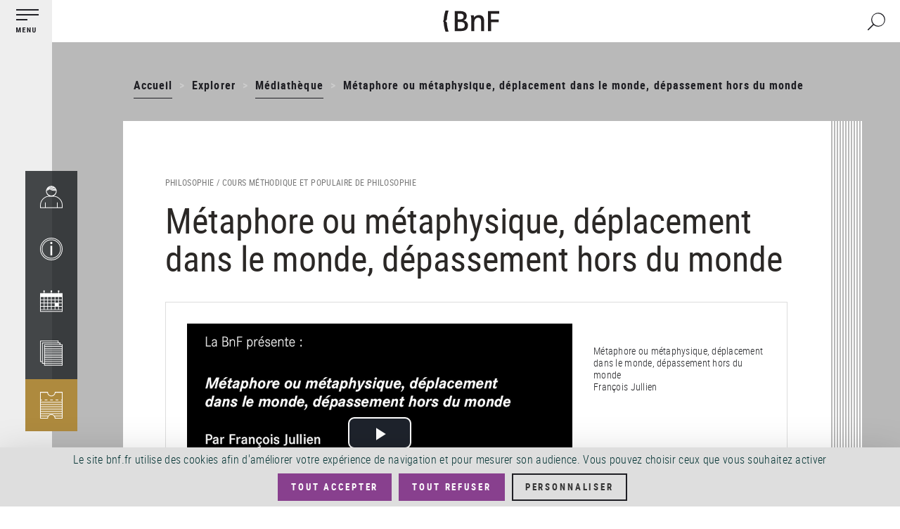

--- FILE ---
content_type: text/html; charset=UTF-8
request_url: https://www.bnf.fr/fr/mediatheque/metaphore-ou-metaphysique-deplacement-dans-le-monde-depassement-hors-du-monde
body_size: 22733
content:
<!DOCTYPE html>
<html  lang="fr" dir="ltr" prefix="content: http://purl.org/rss/1.0/modules/content/  dc: http://purl.org/dc/terms/  foaf: http://xmlns.com/foaf/0.1/  og: http://ogp.me/ns#  rdfs: http://www.w3.org/2000/01/rdf-schema#  schema: http://schema.org/  sioc: http://rdfs.org/sioc/ns#  sioct: http://rdfs.org/sioc/types#  skos: http://www.w3.org/2004/02/skos/core#  xsd: http://www.w3.org/2001/XMLSchema# ">
  <head>
    <meta charset="utf-8" />
<link rel="canonical" href="https://www.bnf.fr/fr/mediatheque/metaphore-ou-metaphysique-deplacement-dans-le-monde-depassement-hors-du-monde" />
<meta name="description" content="." />
<meta property="og:site_name" content="BnF - Site institutionnel" />
<meta property="og:type" content="article" />
<meta property="og:url" content="https://www.bnf.fr/fr/mediatheque/metaphore-ou-metaphysique-deplacement-dans-le-monde-depassement-hors-du-monde" />
<meta property="og:title" content="Métaphore ou métaphysique, déplacement dans le monde, dépassement hors du monde" />
<meta property="og:description" content="BnF - Site institutionnel" />
<meta property="og:image" content="https://www.bnf.fr/sites/default/files/2019-04/vlcsnap-00002.jpg" />
<meta name="twitter:card" content="summary" />
<meta name="Generator" content="Drupal 8 (https://www.drupal.org)" />
<meta name="MobileOptimized" content="width" />
<meta name="HandheldFriendly" content="true" />
<meta name="viewport" content="width=device-width, initial-scale=1.0, shrink-to-fit=no" />
<meta http-equiv="x-ua-compatible" content="ie=edge" />
<link rel="shortcut icon" href="/themes/custom/bnfsi/favicon.ico" type="image/vnd.microsoft.icon" />
<link rel="alternate" hreflang="fr" href="https://www.bnf.fr/fr/mediatheque/metaphore-ou-metaphysique-deplacement-dans-le-monde-depassement-hors-du-monde" />
<script>window.a2a_config=window.a2a_config||{};a2a_config.callbacks=[];a2a_config.overlays=[];a2a_config.templates={};a2a_config.icon_color = "transparent,#1F1F24";
a2a_config.num_services = 6;
a2a_config.prioritize = ["facebook", "twitter", "email", "whatsapp", "linkedin", "pinterest"];
var a2a_config = a2a_config || {};
a2a_config.onclick = 1;</script>

    <title>Métaphore ou métaphysique, déplacement dans le monde, dépassement hors du monde | BnF - Site institutionnel</title>
    <link rel="stylesheet" media="all" href="/sites/default/files/css/css_8HI42-D1tBVDR0BvROp7shTKHWVfh4hvtwuZwRO3iL0.css" />
<link rel="stylesheet" media="all" href="/sites/default/files/css/css_60nmC-LRwuUojk0M2-39M0biKmuPbE_hywdyo-DmbEs.css" />

    <style>.dropdown-language-item .language-link.inactive-language {color:#c8cccf} /*Différencier le faux lien du sélecteur de langues*/
.video-js .vjs-tech {max-height: 85vh} /*Limiter la hauteur des vidéos verticales*/
.glossaire h2 {color: white; background: #333; text-align: center}
dd {margin:0 0 1em 2em}
dt {color:black}</style>
    
<!--[if lte IE 8]>
<script src="/sites/default/files/js/js_VtafjXmRvoUgAzqzYTA3Wrjkx9wcWhjP0G4ZnnqRamA.js"></script>
<![endif]-->
<script src="//tag.aticdn.net/18798/smarttag.js"></script>
<script src="https://tarteaucitron.io/load.js?domain=bnf.fr/fr&amp;uuid=91ba7c974c752a888f0a2765181efcbea3a33ef9"></script>

  </head>
  <body class="page-node-type-multimedia_video path-node page-node-type-multimedia-video has-glyphicons">
    <a href="#main-content" class="visually-hidden focusable skip-link">
      Aller au contenu principal
    </a>
    
      <div class="dialog-off-canvas-main-canvas" data-off-canvas-main-canvas>
    
  <div class="left_bar_fixed">
      <div class="region region-left-bar-fixed">
    <div id="block-menuvertical" class="block block-block-content block-block-contentd7b2e8a9-7ccd-4c32-b6ea-179a5d406144 clearfix">
  
    

      
            <div class="field field--name-body field--type-text-with-summary field--label-hidden field--item"><div class="sidebar-wrapper">
<div class="top"><button aria-expanded="false" class="btn-no-style btn-toggle"><img alt="Menu principal" src="//www.bnf.fr/sites/default/files/svg/picto_menu-burger-annotation_FR.svg" /></button></div>

<div class="bottom">
<nav role="navigation"><ul class="sidebar-tools"><li><a href="https://espacepersonnel.bnf.fr/" target="_blank"><img alt="Mon espace (nouvelle fenêtre)" class="ico" src="//www.bnf.fr/sites/default/files/svg/picto_mon-espace.svg" /></a><span class="legend">Mon&nbsp;espace</span></li>
	<li><a aria-expanded="false" class="ajax-link archenav-link" href="/fr/francois-mitterrand/archenav" role="button"><img alt="Horaires / Accès" class="ico" src="//www.bnf.fr/sites/default/files/svg/picto_horaires-acces.svg" /></a><span aria-hidden="true" class="legend">Horaires /&nbsp;Accès</span></li>
	<li><a aria-expanded="false" class="ajax-link archenav-link" href="/fr/agenda/archenav" role="button"><img alt="Agenda" class="ico" src="//www.bnf.fr/sites/default/files/svg/picto_agenda.svg" /></a><span aria-hidden="true" class="legend">Agenda</span></li>
	<li><a aria-expanded="false" class="ajax-link archenav-link" href="/fr/catalogue/archenav" role="button"><img alt="Catalogues" src="//www.bnf.fr/sites/default/files/svg/picto_catalogue.svg" /></a><span aria-hidden="true" class="legend">Catalogues</span></li>
	<li><a class="gold" href="https://inscriptionbilletterie.bnf.fr/" target="_blank"><img alt="Inscription / Billetterie (nouvelle fenêtre)" src="//www.bnf.fr/sites/default/files/svg/picto_inscription-billeterie.svg" /></a><span aria-hidden="true" class="legend">Inscription /&nbsp;Billetterie</span></li>
</ul></nav></div>
</div>

<div id="archenav">
<div class="col-xs-12">
<div id="archenav-content"> </div>
</div>
</div>
</div>
      
  </div>


  </div>

  </div>

  <div class="sliding_menu openning">
    <div class="sidebar-nav openning" id="sidebar-nav">
      <div class="sidebar-nav-header">
          <div class="region region-sliding-menu">
    <div id="block-menugauchefermeture" class="block block-block-content block-block-content1473eebd-5d1e-45ca-91ab-a5eedeff2fbd clearfix">
  
    

      
            <div class="field field--name-body field--type-text-with-summary field--label-hidden field--item"><div class="block-right"><button class="btn-no-style btn_close"><img alt="" src="//www.bnf.fr/sites/default/files/inline-images/sidebar_nav_close.png" /><span class="sr-only">Fermer le menu</span></button></div>
</div>
      
  </div>

<div id="block-menugauchelogo" class="block block-block-content block-block-content6c611b03-cae9-49f7-b632-427e604b77c9 clearfix">
  
    

      
            <div class="field field--name-body field--type-text-with-summary field--label-hidden field--item"><div class="logo-nav-burger"><img alt="BnF (Bibliothèque nationale de France)" class="legend" src="//www.bnf.fr/sites/default/files/inline-images/sidebar_nav_logo.png" /></div>
</div>
      
  </div>


<nav role="navigation" aria-label="Menu principal"  id="block-mainnavigation-3" class="slide-blocks nav-principale">
          


      


  


      
                  <ul class="sliding_menu menu menu--main nav navbar-nav">
      
              
                                <li class="expanded dropdown">
            <button class="ddown aorbtn btnSlide btn-no-style" data-toggle="dropdown" aria-expanded="false">Venir <span class="caret"></span>
              
            </button>
        
                                          
                  <ul class="sliding_menu dropdown-menu">
      
              
                                                              
          
              
                                                     <li class="expanded 2">
                                    <span>Horaires, accès, tarifs</span>
                                    
                                          
                  <ul class="sliding_menu dropdown-menu">
      
              
                                                     <li class="3">
                                    <a href="/fr/francois-mitterrand" data-drupal-link-system-path="node/194">François-Mitterrand</a>
                                    
                                </li>
                      
                                                     <li class="3">
                                    <a href="/fr/richelieu" data-drupal-link-system-path="node/195">Richelieu</a>
                                    
                                </li>
                      
                                                     <li class="3">
                                    <a href="/fr/arsenal" data-drupal-link-system-path="node/196">Arsenal</a>
                                    
                                </li>
                      
                                                     <li class="3">
                                    <a href="/fr/opera" data-drupal-link-system-path="node/197">Opéra</a>
                                    
                                </li>
                      
                                                     <li class="3">
                                    <a href="/fr/jean-vilar" data-drupal-link-system-path="node/199">Jean-Vilar</a>
                                    
                                </li>
                              </ul>
          

  
                        </li>
                      
                                                     <li class="expanded 2">
                                    <a href="/fr/bibliotheque-tous-publics-site-francois-mitterrand" target="_self" data-drupal-link-system-path="node/3615">Bibliothèque tous publics</a>
                                    
                                          
                  <ul class="sliding_menu dropdown-menu">
      
              
                                                     <li class="3">
                                    <a href="/fr/pass-bnf-lecture-culture" data-drupal-link-system-path="node/4728">Pass lecture / culture</a>
                                    
                                </li>
                              </ul>
          

  
                        </li>
                      
                                                     <li class="expanded 2">
                                    <a href="/fr/bibliotheque-de-recherche" data-drupal-link-system-path="node/3668">Bibliothèque de recherche</a>
                                    
                                          
                  <ul class="sliding_menu dropdown-menu">
      
              
                                                     <li class="3">
                                    <a href="/fr/pass-recherche" data-drupal-link-system-path="node/3610">Pass recherche</a>
                                    
                                </li>
                              </ul>
          

  
                        </li>
                      
                                                     <li class="2">
                                    <a href="/fr/trouver-une-place-la-bnf" data-drupal-link-system-path="node/1903">Trouver une place à la BnF</a>
                                    
                                </li>
                        

  
                                    
                      
                                                              
          
              
                                                     <li class="expanded 2">
                                    <span target="_self">Services sur place</span>
                                    
                                          
                  <ul class="sliding_menu dropdown-menu">
      
              
                                                     <li class="3">
                                    <a href="/fr/utiliser-des-ordinateurs-et-internet-la-bnf" data-drupal-link-system-path="node/3384">Utiliser des ordinateurs et internet</a>
                                    
                                </li>
                      
                                                     <li class="3">
                                    <a href="/fr/photocopie-impression-photographie" data-drupal-link-system-path="node/3385">Photocopie, impression, photographie</a>
                                    
                                </li>
                      
                                                     <li class="3">
                                    <a href="/fr/travailler-seul-ou-en-groupe" data-drupal-link-system-path="node/3386">Travailler seul ou en groupe</a>
                                    
                                </li>
                      
                                                     <li class="3">
                                    <a href="/fr/cafe-restauration" data-drupal-link-system-path="node/3295">Café – Restauration</a>
                                    
                                </li>
                      
                                                     <li class="3">
                                    <a href="/fr/librairies" data-drupal-link-system-path="node/5131">Librairies-Boutiques</a>
                                    
                                </li>
                      
                                                     <li class="3">
                                    <a href="/fr/la-clinique-juridique-la-bnf" data-drupal-link-system-path="node/2306">Clinique juridique</a>
                                    
                                </li>
                      
                                                     <li class="3">
                                    <a href="/fr/le-francais-langue-etrangere-fle-la-bnf" data-drupal-link-system-path="node/4008">Français langue étrangère</a>
                                    
                                </li>
                      
                                                     <li class="3">
                                    <a href="/fr/utiliser-le-studio-de-creation-audiovisuelle" data-drupal-link-system-path="node/1540">Studio de création audiovisuelle</a>
                                    
                                </li>
                              </ul>
          

  
                        </li>
                        

  
                                    
                      
                                                              
          
              
                                                     <li class="expanded 2">
                                    <span>Programmation culturelle</span>
                                    
                                          
                  <ul class="sliding_menu dropdown-menu">
      
              
                                                     <li class="3">
                                    <a href="/fr/agenda" data-drupal-link-system-path="agenda">Agenda</a>
                                    
                                </li>
                      
                                                     <li class="3">
                                    <a href="https://c.bnf.fr/TLU">Liste des événements</a>
                                    
                                </li>
                      
                                                     <li class="3">
                                    <a href="/fr/agenda/expositions" data-drupal-link-system-path="agenda/expositions">Liste des expositions</a>
                                    
                                </li>
                      
                                                     <li class="3">
                                    <a href="/fr/visites-et-ateliers" data-drupal-link-system-path="node/3839">Visites et ateliers</a>
                                    
                                </li>
                              </ul>
          

  
                        </li>
                      
                                                     <li class="2">
                                    <span>_</span>
                                    
                                </li>
                      
                                                     <li class="2">
                                    <a href="/fr/le-musee-de-la-bnf" data-drupal-link-system-path="node/8832">Le musée de la BnF</a>
                                    
                                </li>
                      
                                                     <li class="2">
                                    <a href="/fr/la-salle-ovale" data-drupal-link-system-path="node/3570">La salle Ovale</a>
                                    
                                </li>
                        

  
                                    
                      
                                                              
          
              
                                                     <li class="expanded 2">
                                    <span>Je viens</span>
                                    
                                          
                  <ul class="sliding_menu dropdown-menu">
      
              
                                                     <li class="3">
                                    <a href="/fr/etudier-la-bnf" target="_self" data-drupal-link-system-path="node/4108">Étudier à la BnF</a>
                                    
                                </li>
                      
                                                     <li class="3">
                                    <a href="/fr/public-scolaire-etudiant-periscolaire" target="_self" data-drupal-link-system-path="node/3565">Avec ma classe</a>
                                    
                                </li>
                      
                                                     <li class="3">
                                    <a href="/fr/accueil-de-groupes-detudiants-sur-les-sites-de-la-bnf" data-drupal-link-system-path="node/10134">Avec des étudiants</a>
                                    
                                </li>
                      
                                                     <li class="3">
                                    <a href="/fr/que-faire-paris-avec-des-enfants-les-emmener-la-bibliotheque-nationale-de-france" data-drupal-link-system-path="node/12186">En famille</a>
                                    
                                </li>
                      
                                                     <li class="3">
                                    <a href="/fr/elaborer-mon-projet-professionnel" target="_self" data-drupal-link-system-path="node/3529">Élaborer mon projet professionnel</a>
                                    
                                </li>
                              </ul>
          

  
                        </li>
                      
                                                     <li class="2">
                                    <a href="/fr/la-bnf-richelieu" data-drupal-link-system-path="node/3475">Venir à Richelieu</a>
                                    
                                </li>
                        

  
                                    
                      
                                                              
          
              
                                                     <li class="expanded 2">
                                    <span>Réserver sa place et un document</span>
                                    
                                          
                  <ul class="sliding_menu dropdown-menu">
      
              
                                                     <li class="3">
                                    <a href="https://espacepersonnel.bnf.fr/">Espace personnel : François-Mitterrand</a>
                                    
                                </li>
                      
                                                     <li class="3">
                                    <a href="https://reservationrao.bnf.fr">Espace personnel : Richelieu, Arsenal, Opéra</a>
                                    
                                </li>
                      
                                                     <li class="3">
                                    <a href="/fr/centre-d-aide/reserver-un-document-sur-le-site-francois-mitterrand" data-drupal-link-system-path="node/3428">Mode d&#039;emploi : réserver un document - François-Mitterrand</a>
                                    
                                </li>
                      
                                                     <li class="3">
                                    <a href="/fr/centre-d-aide/reserver-un-document-sur-les-sites-richelieu-arsenal-et-opera" data-drupal-link-system-path="node/4035">Mode d&#039;emploi : réserver un document - Richelieu, Arsenal et Opéra</a>
                                    
                                </li>
                              </ul>
          

  
                        </li>
                        

  
                                    
                              </ul>
          

  
                        </li>
                      
                                <li class="expanded dropdown">
            <button class="ddown aorbtn btnSlide btn-no-style" data-toggle="dropdown" aria-expanded="false">Découvrir <span class="caret"></span>
              
            </button>
        
                                          
                  <ul class="sliding_menu dropdown-menu">
      
              
                                                              
          
              
                                                     <li class="expanded 2">
                                    <span target="_self">Un lieu ouvert à tous</span>
                                    
                                          
                  <ul class="sliding_menu dropdown-menu">
      
              
                                                     <li class="3">
                                    <a href="/fr/vous-etes-chercheur" data-drupal-link-system-path="node/4005">Chercheurs</a>
                                    
                                </li>
                      
                                                     <li class="3">
                                    <a href="/fr/vous-etes-etudiant" data-drupal-link-system-path="node/3825">Étudiants</a>
                                    
                                </li>
                      
                                                     <li class="3">
                                    <a href="/fr/collections-et-ressources-pour-les-14-16-ans" data-drupal-link-system-path="node/11872">14-16 ans</a>
                                    
                                </li>
                      
                                                     <li class="3">
                                    <a href="/fr/visiteurs-individuels" data-drupal-link-system-path="node/9027">Visiteurs individuels</a>
                                    
                                </li>
                      
                                                     <li class="3">
                                    <a href="/fr/publics-en-situation-de-handicap" data-drupal-link-system-path="node/9021">Publics en situation de handicap</a>
                                    
                                </li>
                      
                                                     <li class="3">
                                    <a href="/fr/relais-du-champ-social" data-drupal-link-system-path="node/3628">Publics du champ social</a>
                                    
                                </li>
                              </ul>
          

  
                        </li>
                      
                                                     <li class="expanded 2">
                                    <a href="/fr/les-publics-de-la-bnf" data-drupal-link-system-path="node/7101">Les publics de la BnF</a>
                                    
                                          
                  <ul class="sliding_menu dropdown-menu">
      
              
                                                     <li class="3">
                                    <a href="/fr/les-publics-sur-place" data-drupal-link-system-path="node/902">Les publics sur place</a>
                                    
                                </li>
                              </ul>
          

  
                        </li>
                      
                                                     <li class="expanded 2">
                                    <span target="_self">Nos ressources en ligne</span>
                                    
                                          
                  <ul class="sliding_menu dropdown-menu">
      
              
                                                     <li class="3">
                                    <a href="https://www.bnf.fr/fr/banque-dimages" target="_self">Banque d&#039;images</a>
                                    
                                </li>
                      
                                                     <li class="3">
                                    <a href="/fr/gallica-la-bibliotheque-numerique-de-la-bnf-et-de-ses-partenaires" data-drupal-link-system-path="node/3320">Gallica</a>
                                    
                                </li>
                      
                                                     <li class="3">
                                    <a href="/fr/offre-de-pret-numerique-pour-les-detenteurs-de-pass-bnf" data-drupal-link-system-path="node/9360">Offre de prêt numérique</a>
                                    
                                </li>
                      
                                                     <li class="3">
                                    <a href="/fr/retronews-le-site-de-presse-de-la-bnf" data-drupal-link-system-path="node/3973">RetroNews</a>
                                    
                                </li>
                      
                                                     <li class="3">
                                    <a href="/fr/patrimoines-partages" data-drupal-link-system-path="node/7689">Patrimoines partagés</a>
                                    
                                </li>
                      
                                                     <li class="3">
                                    <a href="/fr/des-donnees-la-portee-de-tous" target="_self" data-drupal-link-system-path="node/3745">Données et métadonnées</a>
                                    
                                </li>
                      
                                                     <li class="3">
                                    <a href="/fr/portail-bnf-api-et-jeux-de-donnees" target="_self" data-drupal-link-system-path="node/2506">Nos APIs</a>
                                    
                                </li>
                              </ul>
          

  
                        </li>
                        

  
                                    
                      
                                                              
          
              
                                                     <li class="expanded 2">
                                    <span target="_self">Notre programmation culturelle</span>
                                    
                                          
                  <ul class="sliding_menu dropdown-menu">
      
              
                                                     <li class="3">
                                    <a href="/fr/agenda" target="_self" data-drupal-link-system-path="agenda">Agenda</a>
                                    
                                </li>
                      
                                                     <li class="3">
                                    <a href="/fr/les-expositions" data-drupal-link-system-path="node/5202">Les expositions</a>
                                    
                                </li>
                              </ul>
          

  
                        </li>
                      
                                                     <li class="2">
                                    <a href="/fr/chroniques-le-magazine-de-la-bnf" data-drupal-link-system-path="node/1054">Chroniques, le magazine de la BnF</a>
                                    
                                </li>
                      
                                                     <li class="2">
                                    <a href="/fr/bnf-editions" data-drupal-link-system-path="node/4068">BnF Éditions</a>
                                    
                                </li>
                      
                                                     <li class="2">
                                    <a href="/fr/actualites" data-drupal-link-system-path="actualites">Actualités de la BnF</a>
                                    
                                </li>
                      
                                                     <li class="2">
                                    <a href="/fr/les-lettres-dinformation-de-la-bnf" data-drupal-link-system-path="node/695">Les lettres d&#039;information de la BnF</a>
                                    
                                </li>
                      
                                                     <li class="2">
                                    <span>_</span>
                                    
                                </li>
                      
                                                     <li class="expanded 2">
                                    <a href="/fr/la-bnf-richelieu" data-drupal-link-system-path="node/3475">La BnF à Richelieu</a>
                                    
                                          
                  <ul class="sliding_menu dropdown-menu">
      
              
                                                     <li class="3">
                                    <a href="/fr/la-salle-ovale" data-drupal-link-system-path="node/3570">La salle Ovale</a>
                                    
                                </li>
                      
                                                     <li class="3">
                                    <a href="/fr/le-musee-de-la-bnf" data-drupal-link-system-path="node/8832">Le musée de la BnF</a>
                                    
                                </li>
                      
                                                     <li class="3">
                                    <a href="https://www.bnf.fr/fr/richelieu#bnf-biblioth-que-de-recherche">Les salles de la bibliothèque de recherche</a>
                                    
                                </li>
                              </ul>
          

  
                        </li>
                        

  
                                    
                      
                                                              
          
              
                                                     <li class="expanded 2">
                                    <span target="_self">Histoire et missions</span>
                                    
                                          
                  <ul class="sliding_menu dropdown-menu">
      
              
                                                     <li class="3">
                                    <a href="/fr/missions-et-organisation-de-la-bnf" target="_self" data-drupal-link-system-path="node/4069">Missions et organisation</a>
                                    
                                </li>
                      
                                                     <li class="3">
                                    <a href="/fr/histoire-de-la-bibliotheque-nationale-de-france" target="_self" data-drupal-link-system-path="node/2999">Histoire de la BnF</a>
                                    
                                </li>
                      
                                                     <li class="3">
                                    <a href="/fr/les-archives-institutionnelles-de-la-bnf" data-drupal-link-system-path="node/662">Les archives institutionnelles de la BnF</a>
                                    
                                </li>
                      
                                                     <li class="3">
                                    <a href="/fr/le-depot-legal-une-mission-cle-pour-la-bnf" data-drupal-link-system-path="node/4049">Le dépôt légal</a>
                                    
                                </li>
                      
                                                     <li class="3">
                                    <a href="/fr/le-depot-legal-numerique" data-drupal-link-system-path="node/3648">Le dépôt légal numérique</a>
                                    
                                </li>
                      
                                                     <li class="3">
                                    <a href="/fr/bnf-partenariats" data-drupal-link-system-path="node/4011">BnF-Partenariats</a>
                                    
                                </li>
                      
                                                     <li class="3">
                                    <a href="/fr/le-futur-pole-de-conservation-de-la-bnf-amiens-conservatoire-national-de-la-presse" data-drupal-link-system-path="node/11224">Le futur pôle de conservation de la BnF à Amiens – Conservatoire national de la presse</a>
                                    
                                </li>
                      
                                                     <li class="3">
                                    <a href="/fr/les-centres-techniques-de-conservation" data-drupal-link-system-path="node/4594">Les Centres techniques de conservation</a>
                                    
                                </li>
                              </ul>
          

  
                        </li>
                        

  
                                    
                      
                                                              
          
              
                                                     <li class="expanded 2">
                                    <span>Départements de collection</span>
                                    
                                          
                  <ul class="sliding_menu dropdown-menu">
      
              
                                                     <li class="3">
                                    <a href="/fr/bibliotheque-de-larsenal" data-drupal-link-system-path="node/3622">Bibliothèque de l&#039;Arsenal</a>
                                    
                                </li>
                      
                                                     <li class="3">
                                    <a href="/fr/departement-des-arts-du-spectacle" data-drupal-link-system-path="node/3505">Arts du spectacle</a>
                                    
                                </li>
                      
                                                     <li class="3">
                                    <a href="/fr/departement-cartes-et-plans" data-drupal-link-system-path="node/3698">Cartes et plans</a>
                                    
                                </li>
                      
                                                     <li class="3">
                                    <a href="/fr/departement-decouverte-collections-accompagnement-recherche" data-drupal-link-system-path="node/3877">Découverte des collections et accompagnement à la recherche</a>
                                    
                                </li>
                      
                                                     <li class="3">
                                    <a href="/fr/departement-droit-economie-politique" data-drupal-link-system-path="node/3923">Droit, économie, politique</a>
                                    
                                </li>
                      
                                                     <li class="3">
                                    <a href="/fr/departement-estampes-et-photographie" data-drupal-link-system-path="node/3704">Estampes et photographie</a>
                                    
                                </li>
                      
                                                     <li class="3">
                                    <a href="/fr/departement-litterature-et-art" data-drupal-link-system-path="node/3447">Littérature et art</a>
                                    
                                </li>
                      
                                                     <li class="3">
                                    <a href="/fr/departement-des-manuscrits" data-drupal-link-system-path="node/291">Manuscrits</a>
                                    
                                </li>
                              </ul>
          

  
                        </li>
                        

  
                                    
                      
                                                              
          
              
                                                     <li class="expanded 2">
                                    <span>Départements de collection (suite)</span>
                                    
                                          
                  <ul class="sliding_menu dropdown-menu">
      
              
                                                     <li class="3">
                                    <a href="/fr/departement-monnaies-medailles-antiques" data-drupal-link-system-path="node/3673">Monnaies, médailles et antiques</a>
                                    
                                </li>
                      
                                                     <li class="3">
                                    <a href="/fr/departement-de-la-musique" data-drupal-link-system-path="node/3766">Musique</a>
                                    
                                </li>
                      
                                                     <li class="3">
                                    <a href="/fr/departement-philosophie-histoire-sciences-homme" data-drupal-link-system-path="node/3815">Philosophie, histoire, sciences de l&#039;homme</a>
                                    
                                </li>
                      
                                                     <li class="3">
                                    <a href="/fr/reserve-des-livres-rares" data-drupal-link-system-path="node/3941">Réserve des livres rares</a>
                                    
                                </li>
                      
                                                     <li class="3">
                                    <a href="/fr/departement-sciences-et-techniques" data-drupal-link-system-path="node/3944">Sciences et techniques</a>
                                    
                                </li>
                      
                                                     <li class="3">
                                    <a href="/fr/departement-son-video-multimedia" data-drupal-link-system-path="node/3574">Son, vidéo, multimédia</a>
                                    
                                </li>
                              </ul>
          

  
                        </li>
                        

  
                                    
                              </ul>
          

  
                        </li>
                      
                                <li class="expanded dropdown active">
            <button class="ddown aorbtn btnSlide btn-no-style" data-toggle="dropdown" aria-expanded="false">Explorer <span class="caret"></span>
              
            </button>
        
                                          
                  <ul class="sliding_menu dropdown-menu">
      
              
                                                              
          
              
                                                     <li class="expanded 2">
                                    <span target="_self">Galerie de médias</span>
                                    
                                          
                  <ul class="sliding_menu dropdown-menu">
      
              
                                                     <li class="3">
                                    <a href="/fr/mediatheque" data-drupal-link-system-path="node/3576">Consulter la galerie</a>
                                    
                                </li>
                      
                                                     <li class="3">
                                    <a href="/fr/mediatheque/toute-la-mediatheque" data-drupal-link-system-path="mediatheque/toute-la-mediatheque">Liste des médias</a>
                                    
                                </li>
                              </ul>
          

  
                        </li>
                        

  
                                    
                      
                                                              
          
              
                                                     <li class="expanded 2">
                                    <span target="_self">Lire, écouter, voir</span>
                                    
                                          
                  <ul class="sliding_menu dropdown-menu">
      
              
                                                     <li class="3">
                                    <a href="/fr/gallica-la-bibliotheque-numerique-de-la-bnf-et-de-ses-partenaires" target="_self" data-drupal-link-system-path="node/3320">Gallica</a>
                                    
                                </li>
                      
                                                     <li class="3">
                                    <a href="/fr/les-sites-et-applications-culturels" target="_self" data-drupal-link-system-path="node/4089">Sites éducatifs et culturels</a>
                                    
                                </li>
                      
                                                     <li class="3">
                                    <a href="/fr/bnf-collection-sonore" data-drupal-link-system-path="node/3974">BnF Collection sonore</a>
                                    
                                </li>
                      
                                                     <li class="3">
                                    <a href="/fr/banque-dimages" data-drupal-link-system-path="node/5155">Banque d’images</a>
                                    
                                </li>
                      
                                                     <li class="3">
                                    <a href="/fr/retronews-le-site-de-presse-de-la-bnf" data-drupal-link-system-path="node/3973">Retronews</a>
                                    
                                </li>
                      
                                                     <li class="3">
                                    <a href="/fr/patrimoines-partages" data-drupal-link-system-path="node/7689">Patrimoines Partagés</a>
                                    
                                </li>
                              </ul>
          

  
                        </li>
                        

  
                                    
                      
                                                              
          
              
                                                     <li class="expanded 2">
                                    <span target="_self">Chercher un document</span>
                                    
                                          
                  <ul class="sliding_menu dropdown-menu">
      
              
                                                     <li class="3">
                                    <a href="/fr/bnf-catalogue-general" target="_self" data-drupal-link-system-path="node/3189">Catalogue général</a>
                                    
                                </li>
                      
                                                     <li class="3">
                                    <a href="/fr/databnffr" target="_self" data-drupal-link-system-path="node/1282">Data.bnf.fr</a>
                                    
                                </li>
                      
                                                     <li class="3">
                                    <a href="/fr/le-catalogue-collectif-de-france" data-drupal-link-system-path="node/2516">Le CCFr</a>
                                    
                                </li>
                      
                                                     <li class="3">
                                    <a href="/fr/bnf-archives-et-manuscrits" target="_self" data-drupal-link-system-path="node/3150">BnF Archives et manuscrits</a>
                                    
                                </li>
                      
                                                     <li class="3">
                                    <a href="/fr/autres-catalogues-et-bases" data-drupal-link-system-path="node/4107">Autres catalogues et bases</a>
                                    
                                </li>
                      
                                                     <li class="3">
                                    <a href="/fr/catalogue-des-medailles-et-antiques" data-drupal-link-system-path="node/1470">Catalogue des médailles et antiques</a>
                                    
                                </li>
                      
                                                     <li class="3">
                                    <a href="/fr/acces-aux-catalogues-numerises" data-drupal-link-system-path="node/4215">Catalogues numérisés</a>
                                    
                                </li>
                              </ul>
          

  
                        </li>
                      
                                                     <li class="2">
                                    <a href="/fr/reproduction-des-documents" target="_self" data-drupal-link-system-path="node/229">Reproduire un document</a>
                                    
                                </li>
                        

  
                                    
                      
                                                              
          
              
                                                     <li class="expanded 2">
                                    <span target="_self">Recherche avancée</span>
                                    
                                          
                  <ul class="sliding_menu dropdown-menu">
      
              
                                                     <li class="3">
                                    <a href="/fr/les-ressources-electroniques-la-bnf" target="_self" data-drupal-link-system-path="node/3653">Ressources électroniques</a>
                                    
                                </li>
                      
                                                     <li class="3">
                                    <a href="/fr/les-ateliers-daide-la-recherche-documentaire" data-drupal-link-system-path="node/3964">Ateliers d&#039;aide à la recherche documentaire</a>
                                    
                                </li>
                      
                                                     <li class="3">
                                    <a href="/fr/memos-chercher-trouver-et-guides-thematiques" data-drupal-link-system-path="node/4058">Mémos Chercher &amp; trouver et guides thématiques</a>
                                    
                                </li>
                              </ul>
          

  
                        </li>
                      
                                                     <li class="2">
                                    <a href="/fr/une-question-pensez-sindbad" target="_self" data-drupal-link-system-path="node/3626">Posez vos questions à un bibliothécaire (SINDBAD)</a>
                                    
                                </li>
                        

  
                                    
                      
                                                              
          
              
                                                     <li class="2">
                                    <a href="/fr/formations" data-drupal-link-system-path="node/11718">Se former à la BnF</a>
                                    
                                </li>
                        

  
                                    
                              </ul>
          

  
                        </li>
                      
                                <li class="expanded dropdown">
            <button class="ddown aorbtn btnSlide btn-no-style" data-toggle="dropdown" aria-expanded="false">Collaborer <span class="caret"></span>
              
            </button>
        
                                          
                  <ul class="sliding_menu dropdown-menu">
      
              
                                                              
          
              
                                                     <li class="expanded 2">
                                    <a href="/fr/le-depot-legal" target="_self" data-drupal-link-system-path="node/249">Déposer</a>
                                    
                                          
                  <ul class="sliding_menu dropdown-menu">
      
              
                                                     <li class="3">
                                    <a href="/fr/quest-ce-que-le-depot-legal" data-drupal-link-system-path="node/257">Qu&#039;est-ce que le dépôt légal ?</a>
                                    
                                </li>
                      
                                                     <li class="3">
                                    <a href="/fr/qui-depose" target="_self" data-drupal-link-system-path="node/255">Qui dépose ?</a>
                                    
                                </li>
                      
                                                     <li class="3">
                                    <a href="/fr/depot-legal-pour-quels-documents" target="_self" data-drupal-link-system-path="node/258">Que faut-il déposer ?</a>
                                    
                                </li>
                      
                                                     <li class="3">
                                    <a href="/fr/centre-d-aide/depot-legal-editeur-mode-demploi" target="_self" data-drupal-link-system-path="node/261">Comment déposer ?</a>
                                    
                                </li>
                      
                                                     <li class="3">
                                    <a href="/fr/le-depot-legal-des-collections-sonores-video-et-multimedia" data-drupal-link-system-path="node/8865">Le dépôt légal des collections sonores, vidéo et multimédia</a>
                                    
                                </li>
                      
                                                     <li class="3">
                                    <a href="/fr/depot-legal-du-web" data-drupal-link-system-path="node/10605">Dépôt légal du web</a>
                                    
                                </li>
                      
                                                     <li class="3">
                                    <a href="/fr/lexception-handicap-au-droit-dauteur-et-role-des-editeurs" target="_self" data-drupal-link-system-path="node/256">Déposer au centre exception handicap</a>
                                    
                                </li>
                              </ul>
          

  
                        </li>
                      
                                                     <li class="expanded 2">
                                    <span target="_self">Numériser</span>
                                    
                                          
                  <ul class="sliding_menu dropdown-menu">
      
              
                                                     <li class="3">
                                    <a href="/fr/outils-de-la-numerisation" data-drupal-link-system-path="node/4310">Outils de la numérisation</a>
                                    
                                </li>
                      
                                                     <li class="3">
                                    <a href="/fr/prestation-de-numerisation" target="_self" data-drupal-link-system-path="node/4057">Prestation de numérisation</a>
                                    
                                </li>
                      
                                                     <li class="3">
                                    <a href="/fr/prestation-archivage-numerique" target="_self" data-drupal-link-system-path="node/1341">Prestation d&#039;archivage numérique</a>
                                    
                                </li>
                      
                                                     <li class="3">
                                    <a href="/fr/prestation-de-location-de-baies-informatiques" data-drupal-link-system-path="node/9622">Prestation de location de baies informatiques</a>
                                    
                                </li>
                              </ul>
          

  
                        </li>
                        

  
                                    
                      
                                                              
          
              
                                                     <li class="expanded 2">
                                    <span target="_self">Signaler</span>
                                    
                                          
                  <ul class="sliding_menu dropdown-menu">
      
              
                                                     <li class="3">
                                    <a href="/fr/Signaler" target="_self" data-drupal-link-system-path="node/4093">Normes, formats, données d&#039;autorité</a>
                                    
                                </li>
                      
                                                     <li class="3">
                                    <a href="/fr/identifiants-internationaux" target="_self" data-drupal-link-system-path="node/4104">Identifiants internationaux</a>
                                    
                                </li>
                      
                                                     <li class="3">
                                    <a href="/fr/politique-bibliographique" target="_self" data-drupal-link-system-path="node/4103">Politique bibliographique</a>
                                    
                                </li>
                      
                                                     <li class="3">
                                    <a href="/fr/la-bibliographie-nationale-francaise" target="_self" data-drupal-link-system-path="node/3271">Bibliographie nationale</a>
                                    
                                </li>
                              </ul>
          

  
                        </li>
                      
                                                     <li class="expanded 2">
                                    <a href="/fr/reutiliser-les-donnees-de-la-bnf" target="_self" data-drupal-link-system-path="node/3497">Réutiliser</a>
                                    
                                          
                  <ul class="sliding_menu dropdown-menu">
      
              
                                                     <li class="3">
                                    <a href="/fr/loffre-de-services-de-la-bnf-pour-les-acteurs-de-lintelligence-artificielle-ia" data-drupal-link-system-path="node/12093">L’offre de services de la BnF pour les acteurs de l’intelligence artificielle (IA)</a>
                                    
                                </li>
                      
                                                     <li class="3">
                                    <a href="/fr/comprendre-loffre-des-donnees-de-la-bnf" target="_self" data-drupal-link-system-path="node/3375">Comprendre l&#039;offre de données</a>
                                    
                                </li>
                      
                                                     <li class="3">
                                    <a href="/fr/suivre-les-evolutions-des-donnees" target="_self" data-drupal-link-system-path="node/2691">Suivre les évolutions des données</a>
                                    
                                </li>
                              </ul>
          

  
                        </li>
                        

  
                                    
                      
                                                              
          
              
                                                     <li class="expanded 2">
                                    <span target="_self">Conserver</span>
                                    
                                          
                  <ul class="sliding_menu dropdown-menu">
      
              
                                                     <li class="3">
                                    <a href="/fr/politique-de-conservation" target="_self" data-drupal-link-system-path="node/292">Politique de conservation</a>
                                    
                                </li>
                      
                                                     <li class="3">
                                    <a href="/fr/prestations-en-conservation" target="_self" data-drupal-link-system-path="node/293">Prestations en conservation</a>
                                    
                                </li>
                      
                                                     <li class="3">
                                    <a href="/fr/plan-durgence" target="_self" data-drupal-link-system-path="node/301">Plan d&#039;urgence</a>
                                    
                                </li>
                      
                                                     <li class="3">
                                    <a href="/fr/conservation-loffre-de-formation" target="_self" data-drupal-link-system-path="node/3474">Formation</a>
                                    
                                </li>
                      
                                                     <li class="3">
                                    <a href="/fr/actualites-de-la-conservation" data-drupal-link-system-path="node/3137">Actualités de la conservation</a>
                                    
                                </li>
                      
                                                     <li class="3">
                                    <a href="/fr/ressources-en-conservation-du-patrimoine-ecrit-et-numerique" data-drupal-link-system-path="node/3476">Ressources</a>
                                    
                                </li>
                              </ul>
          

  
                        </li>
                      
                                                     <li class="2">
                                    <a href="/fr/la-preservation-lheure-du-numerique" data-drupal-link-system-path="node/4323">Préservation numérique</a>
                                    
                                </li>
                      
                                                     <li class="expanded 2">
                                    <a href="/fr/cooperation-nationale" data-drupal-link-system-path="node/3581">Coopération nationale</a>
                                    
                                          
                  <ul class="sliding_menu dropdown-menu">
      
              
                                                     <li class="3">
                                    <a href="/fr/reseau-de-la-cooperation-nationale-de-la-bnf" data-drupal-link-system-path="node/3579">Le réseau</a>
                                    
                                </li>
                      
                                                     <li class="3">
                                    <a href="/fr/cooperation-regionale-et-action-territoriale-de-la-bnf" data-drupal-link-system-path="node/1283">L&#039;action territoriale</a>
                                    
                                </li>
                      
                                                     <li class="3">
                                    <a href="/fr/gallica-et-les-differents-dispositifs" data-drupal-link-system-path="node/3165">Gallica et les différents dispositifs</a>
                                    
                                </li>
                      
                                                     <li class="3">
                                    <a href="/fr/le-ccfr-et-le-signalement-du-patrimoine" target="_self" data-drupal-link-system-path="node/3568">CCFr - Signalement du patrimoine</a>
                                    
                                </li>
                              </ul>
          

  
                        </li>
                        

  
                                    
                      
                                                              
          
              
                                                     <li class="expanded 2">
                                    <a href="/fr/action-europeenne-et-internationale" data-drupal-link-system-path="node/3533">Action internationale</a>
                                    
                                          
                  <ul class="sliding_menu dropdown-menu">
      
              
                                                     <li class="3">
                                    <a href="/fr/asie" data-drupal-link-system-path="node/12286">Asie</a>
                                    
                                </li>
                      
                                                     <li class="3">
                                    <a href="/fr/europe" data-drupal-link-system-path="node/8838">Europe</a>
                                    
                                </li>
                      
                                                     <li class="3">
                                    <a href="/fr/le-reseau-francophone-numerique-et-sa-bibliotheque" data-drupal-link-system-path="node/9735">Le Réseau Francophone Numérique et sa bibliothèque</a>
                                    
                                </li>
                      
                                                     <li class="3">
                                    <a href="/fr/patrimoines-partages" data-drupal-link-system-path="node/7689">Patrimoines partagés</a>
                                    
                                </li>
                      
                                                     <li class="3">
                                    <a href="/fr/programmes-daccueil-et-dechanges-pour-les-professionnels-etrangers" data-drupal-link-system-path="node/3360">Formation et accueil de professionnels étrangers</a>
                                    
                                </li>
                              </ul>
          

  
                        </li>
                      
                                                     <li class="2">
                                    <a href="/fr/la-recherche-la-bnf" data-drupal-link-system-path="node/4887">La recherche à la BnF</a>
                                    
                                </li>
                      
                                                     <li class="2">
                                    <a href="/fr/lintelligence-artificielle-la-bnf" data-drupal-link-system-path="node/11774">L&#039;intelligence artificielle à la BnF</a>
                                    
                                </li>
                      
                                                     <li class="2">
                                    <a href="/fr/bnf-datalab" data-drupal-link-system-path="node/7076">BnF DataLab</a>
                                    
                                </li>
                      
                                                     <li class="2">
                                    <a href="/fr/prets-aux-expositions" data-drupal-link-system-path="node/2307">Prêts aux expositions</a>
                                    
                                </li>
                        

  
                                    
                              </ul>
          

  
                        </li>
                              </ul>
          

  

  </nav>
<div id="block-aide-2" class="slide-blocks block block-block-content block-block-content5b4a4d7e-4613-491e-a7e6-ca164de3223c clearfix">
  
    

      
            <div class="field field--name-body field--type-text-with-summary field--label-hidden field--item"><p><a class="link-header" href="/fr/centre-d-aide">Aide</a></p></div>
      
  </div>


<nav role="navigation"  id="block-lespageslesplusconsultees" class="slide-blocks" aria-labelledby="block-lespageslesplusconsultees-menu">

    
      <div id="block-lespageslesplusconsultees-menu" class="label-menu">Les pages les plus consultées</div>
  
      


  


      
                  <ul class="sliding_menu menu menu--main menu--les-pages-les-plus-consulte nav navbar-nav">
      
              
                                                     <li>
                                                       <a href="/fr/le-musee-de-la-bnf" class="ddown aorbtn">Le musée de la BnF à Richelieu</a>
                                    
                                </li>
                      
                                                     <li>
                                                       <a href="/fr/francois-mitterrand" class="ddown aorbtn">Venir à la BnF François-Mitterrand</a>
                                    
                                </li>
                      
                                                     <li>
                                                       <a href="/fr/richelieu" class="ddown aorbtn">Venir à la BnF Richelieu</a>
                                    
                                </li>
                      
                                                     <li>
                                                       <a href="/fr/catalogue" class="ddown aorbtn">Nos catalogues numériques</a>
                                    
                                </li>
                      
                                                     <li>
                                                       <a href="/fr/agenda" class="ddown aorbtn">Agenda</a>
                                    
                                </li>
                              </ul>
          

  

  </nav>
<div id="block-luniversbnf" class="slide-blocks block block-block-content block-block-contentce8f076a-4fbd-4da9-9c4e-07316b75b713 clearfix">
  
    

      
            <div class="field field--name-body field--type-text-with-summary field--label-hidden field--item"><p><a class="btn-header" data-entity-substitution="canonical" data-entity-type="node" data-entity-uuid="6301f83e-044b-49a9-bf94-38e86797e3c9" href="/fr/participez-lacquisition-dun-fonds-marcel-proust-exceptionnel" style="font-size: 2rem;" title="Participez à l'acquisition d'un fonds Marcel Proust exceptionnel">Soutenez la&nbsp;BnF</a></p>
</div>
      
  </div>

<div id="block-dropdownlanguageselector-2" class="slide-blocks block block-dropdown-language clearfix">
  
    

      <div class="dropdown-language-item btn-group dropdown">

        
    <button class="btn-default btn dropdown-toggle language-link active-language button js-form-submit form-submit"
      data-toggle="dropdown" aria-expanded="false"
      aria-label="French (change the language)">
      FR
      <span class="caret"></span>
    </button>
  
      <ul class="dropdown-menu">
              <li>
                    
          <a href="/fr/mediatheque/metaphore-ou-metaphysique-deplacement-dans-le-monde-depassement-hors-du-monde"  class="language-link inactive-language" hreflang="EN" lang="EN"
              aria-label="English Version"">
            EN
          </a>

        </li>        <li>
                    
          <a href="/fr/mediatheque/metaphore-ou-metaphysique-deplacement-dans-le-monde-depassement-hors-du-monde"  class="language-link inactive-language" hreflang="ES" lang="ES"
              aria-label="Version Espagnol ">
            ES
          </a>

        </li></ul>
  
</div>


  </div>


  </div>

      </div>
    </div>
  </div>


          <header class="navbar navbar-default container-fluid" id="navbar" role="banner">
              <div class="navbar-header">
            <div class="region region-navigation">
          <a class="logo navbar-btn pull-left" href="/fr" rel="home">
      <img src="/sites/default/files/logo.svg" alt="BnF (aller à l'accueil)" />

    </a>
      
<nav role="navigation" aria-label="Menu principal"  id="block-mainnavigation" class="top-menu">
          


      


  


  
              <ul class="navigation menu menu--main nav navbar-nav">
                                        <li class="expanded dropdown">
                        <button class="btn-no-style aorbtn" data-toggle="dropdown" aria-expanded="false">Venir </button>
          
                        
              <ul class="navigation dropdown-menu">
                            
                               <li class="expanded 1">
              
              
          
                        
              <ul class="navigation dropdown-menu">
                            
              
                               <li class="expanded 2">
                                    
                                            <span data-drupal-link-system-path="<front>">Horaires, accès, tarifs</span>
                    
                              
          
                        
              <ul class="navigation dropdown-menu">
                            
              
                               <li class="3">
                                    
                                                                                        <a href="/fr/francois-mitterrand" class="aorbtn" >François-Mitterrand<span class="picto-inline">&#65279;<span class="real-picto"></span></span>
                    </a>
                    
                              
          
          
          
                            
              
                               <li class="3">
                                    
                                                                                        <a href="/fr/richelieu" class="aorbtn" >Richelieu<span class="picto-inline">&#65279;<span class="real-picto"></span></span>
                    </a>
                    
                              
          
          
          
                            
              
                               <li class="3">
                                    
                                                                                        <a href="/fr/arsenal" class="aorbtn" >Arsenal<span class="picto-inline">&#65279;<span class="real-picto"></span></span>
                    </a>
                    
                              
          
          
          
                            
              
                               <li class="3">
                                    
                                                                                        <a href="/fr/opera" class="aorbtn" >Opéra<span class="picto-inline">&#65279;<span class="real-picto"></span></span>
                    </a>
                    
                              
          
          
          
                            
              
                               <li class="3">
                                    
                                                                                        <a href="/fr/jean-vilar" class="aorbtn" >Jean-Vilar<span class="picto-inline">&#65279;<span class="real-picto"></span></span>
                    </a>
                    
                              
          
          
          
              </ul>
    

  
          
                       </li>
          
                            
              
                               <li class="expanded 2">
                                    
                                                                                        <a href="/fr/bibliotheque-tous-publics-site-francois-mitterrand" class="aorbtn" target="_self">Bibliothèque tous publics<span class="picto-inline">&#65279;<span class="real-picto"></span></span>
                    </a>
                    
                              
          
                        
              <ul class="navigation dropdown-menu">
                            
              
                               <li class="3">
                                    
                                                                                        <a href="/fr/pass-bnf-lecture-culture" class="aorbtn" >Pass lecture / culture<span class="picto-inline">&#65279;<span class="real-picto"></span></span>
                    </a>
                    
                              
          
          
          
              </ul>
    

  
          
                       </li>
          
                            
              
                               <li class="expanded 2">
                                    
                                                                                        <a href="/fr/bibliotheque-de-recherche" class="aorbtn" >Bibliothèque de recherche<span class="picto-inline">&#65279;<span class="real-picto"></span></span>
                    </a>
                    
                              
          
                        
              <ul class="navigation dropdown-menu">
                            
              
                               <li class="3">
                                    
                                                                                        <a href="/fr/pass-recherche" class="aorbtn" >Pass recherche<span class="picto-inline">&#65279;<span class="real-picto"></span></span>
                    </a>
                    
                              
          
          
          
              </ul>
    

  
          
                       </li>
          
                            
              
                               <li class="2">
                                    
                                                                                        <a href="/fr/trouver-une-place-la-bnf" class="aorbtn" >Trouver une place à la BnF<span class="picto-inline">&#65279;<span class="real-picto"></span></span>
                    </a>
                    
                              
          
          
          
              </ul>
    

  
          
                       </li>
          
                            
                               <li class="expanded 1">
              
              
          
                        
              <ul class="navigation dropdown-menu">
                            
              
                               <li class="expanded 2">
                                    
                                            <span data-drupal-link-system-path="<front>">Services sur place</span>
                    
                              
          
                        
              <ul class="navigation dropdown-menu">
                            
              
                               <li class="3">
                                    
                                                                                        <a href="/fr/utiliser-des-ordinateurs-et-internet-la-bnf" class="aorbtn" >Utiliser des ordinateurs et internet<span class="picto-inline">&#65279;<span class="real-picto"></span></span>
                    </a>
                    
                              
          
          
          
                            
              
                               <li class="3">
                                    
                                                                                        <a href="/fr/photocopie-impression-photographie" class="aorbtn" >Photocopie, impression, photographie<span class="picto-inline">&#65279;<span class="real-picto"></span></span>
                    </a>
                    
                              
          
          
          
                            
              
                               <li class="3">
                                    
                                                                                        <a href="/fr/travailler-seul-ou-en-groupe" class="aorbtn" >Travailler seul ou en groupe<span class="picto-inline">&#65279;<span class="real-picto"></span></span>
                    </a>
                    
                              
          
          
          
                            
              
                               <li class="3">
                                    
                                                                                        <a href="/fr/cafe-restauration" class="aorbtn" >Café – Restauration<span class="picto-inline">&#65279;<span class="real-picto"></span></span>
                    </a>
                    
                              
          
          
          
                            
              
                               <li class="3">
                                    
                                                                                        <a href="/fr/librairies" class="aorbtn" >Librairies-Boutiques<span class="picto-inline">&#65279;<span class="real-picto"></span></span>
                    </a>
                    
                              
          
          
          
                            
              
                               <li class="3">
                                    
                                                                                        <a href="/fr/la-clinique-juridique-la-bnf" class="aorbtn" >Clinique juridique<span class="picto-inline">&#65279;<span class="real-picto"></span></span>
                    </a>
                    
                              
          
          
          
                            
              
                               <li class="3">
                                    
                                                                                        <a href="/fr/le-francais-langue-etrangere-fle-la-bnf" class="aorbtn" >Français langue étrangère<span class="picto-inline">&#65279;<span class="real-picto"></span></span>
                    </a>
                    
                              
          
          
          
                            
              
                               <li class="3">
                                    
                                                                                        <a href="/fr/utiliser-le-studio-de-creation-audiovisuelle" class="aorbtn" >Studio de création audiovisuelle<span class="picto-inline">&#65279;<span class="real-picto"></span></span>
                    </a>
                    
                              
          
          
          
              </ul>
    

  
          
                       </li>
          
              </ul>
    

  
          
                       </li>
          
                            
                               <li class="expanded 1">
              
              
          
                        
              <ul class="navigation dropdown-menu">
                            
              
                               <li class="expanded 2">
                                    
                                            <span data-drupal-link-system-path="<front>">Programmation culturelle</span>
                    
                              
          
                        
              <ul class="navigation dropdown-menu">
                            
              
                               <li class="3">
                                    
                                                                                        <a href="/fr/agenda" class="aorbtn" >Agenda<span class="picto-inline">&#65279;<span class="real-picto"></span></span>
                    </a>
                    
                              
          
          
          
                            
              
                               <li class="3">
                                    
                                                                                        <a href="https://c.bnf.fr/TLU" class="aorbtn" >Liste des événements<span class="picto-inline">&#65279;<span class="real-picto"></span></span>
                    </a>
                    
                              
          
          
          
                            
              
                               <li class="3">
                                    
                                                                                        <a href="/fr/agenda/expositions" class="aorbtn" >Liste des expositions<span class="picto-inline">&#65279;<span class="real-picto"></span></span>
                    </a>
                    
                              
          
          
          
                            
              
                               <li class="3">
                                    
                                                                                        <a href="/fr/visites-et-ateliers" class="aorbtn" >Visites et ateliers<span class="picto-inline">&#65279;<span class="real-picto"></span></span>
                    </a>
                    
                              
          
          
          
              </ul>
    

  
          
                       </li>
          
                            
              
                               <li class="2">
                                    
                                            <span data-drupal-link-system-path="<front>">_</span>
                    
                              
          
          
          
                            
              
                               <li class="2">
                                    
                                                                                        <a href="/fr/le-musee-de-la-bnf" class="aorbtn" >Le musée de la BnF<span class="picto-inline">&#65279;<span class="real-picto"></span></span>
                    </a>
                    
                              
          
          
          
                            
              
                               <li class="2">
                                    
                                                                                        <a href="/fr/la-salle-ovale" class="aorbtn" >La salle Ovale<span class="picto-inline">&#65279;<span class="real-picto"></span></span>
                    </a>
                    
                              
          
          
          
              </ul>
    

  
          
                       </li>
          
                            
                               <li class="expanded 1">
              
              
          
                        
              <ul class="navigation dropdown-menu">
                            
              
                               <li class="expanded 2">
                                    
                                            <span data-drupal-link-system-path="<front>">Je viens</span>
                    
                              
          
                        
              <ul class="navigation dropdown-menu">
                            
              
                               <li class="3">
                                    
                                                                                        <a href="/fr/etudier-la-bnf" class="aorbtn" target="_self">Étudier à la BnF<span class="picto-inline">&#65279;<span class="real-picto"></span></span>
                    </a>
                    
                              
          
          
          
                            
              
                               <li class="3">
                                    
                                                                                        <a href="/fr/public-scolaire-etudiant-periscolaire" class="aorbtn" target="_self">Avec ma classe<span class="picto-inline">&#65279;<span class="real-picto"></span></span>
                    </a>
                    
                              
          
          
          
                            
              
                               <li class="3">
                                    
                                                                                        <a href="/fr/accueil-de-groupes-detudiants-sur-les-sites-de-la-bnf" class="aorbtn" >Avec des étudiants<span class="picto-inline">&#65279;<span class="real-picto"></span></span>
                    </a>
                    
                              
          
          
          
                            
              
                               <li class="3">
                                    
                                                                                        <a href="/fr/que-faire-paris-avec-des-enfants-les-emmener-la-bibliotheque-nationale-de-france" class="aorbtn" >En famille<span class="picto-inline">&#65279;<span class="real-picto"></span></span>
                    </a>
                    
                              
          
          
          
                            
              
                               <li class="3">
                                    
                                                                                        <a href="/fr/elaborer-mon-projet-professionnel" class="aorbtn" target="_self">Élaborer mon projet professionnel<span class="picto-inline">&#65279;<span class="real-picto"></span></span>
                    </a>
                    
                              
          
          
          
              </ul>
    

  
          
                       </li>
          
                            
              
                               <li class="2">
                                    
                                                                                        <a href="/fr/la-bnf-richelieu" class="aorbtn" >Venir à Richelieu<span class="picto-inline">&#65279;<span class="real-picto"></span></span>
                    </a>
                    
                              
          
          
          
              </ul>
    

  
          
                       </li>
          
                            
                               <li class="expanded 1">
              
              
          
                        
              <ul class="navigation dropdown-menu">
                            
              
                               <li class="expanded 2">
                                    
                                            <span data-drupal-link-system-path="<front>">Réserver sa place et un document</span>
                    
                              
          
                        
              <ul class="navigation dropdown-menu">
                            
              
                               <li class="3">
                                    
                                                                                        <a href="https://espacepersonnel.bnf.fr/" class="aorbtn" >Espace personnel : François-Mitterrand<span class="picto-inline">&#65279;<span class="real-picto"></span></span>
                    </a>
                    
                              
          
          
          
                            
              
                               <li class="3">
                                    
                                                                                        <a href="https://reservationrao.bnf.fr" class="aorbtn" >Espace personnel : Richelieu, Arsenal, Opéra<span class="picto-inline">&#65279;<span class="real-picto"></span></span>
                    </a>
                    
                              
          
          
          
                            
              
                               <li class="3">
                                    
                                                                                        <a href="/fr/centre-d-aide/reserver-un-document-sur-le-site-francois-mitterrand" class="aorbtn" >Mode d&#039;emploi : réserver un document - François-Mitterrand<span class="picto-inline">&#65279;<span class="real-picto"></span></span>
                    </a>
                    
                              
          
          
          
                            
              
                               <li class="3">
                                    
                                                                                        <a href="/fr/centre-d-aide/reserver-un-document-sur-les-sites-richelieu-arsenal-et-opera" class="aorbtn" >Mode d&#039;emploi : réserver un document - Richelieu, Arsenal et Opéra<span class="picto-inline">&#65279;<span class="real-picto"></span></span>
                    </a>
                    
                              
          
          
          
              </ul>
    

  
          
                       </li>
          
              </ul>
    

  
          
                       </li>
          
              </ul>
    

  
          
                       </li>
          
                                        <li class="expanded dropdown">
                        <button class="btn-no-style aorbtn" data-toggle="dropdown" aria-expanded="false">Découvrir </button>
          
                        
              <ul class="navigation dropdown-menu">
                            
                               <li class="expanded 1">
              
              
          
                        
              <ul class="navigation dropdown-menu">
                            
              
                               <li class="expanded 2">
                                    
                                            <span data-drupal-link-system-path="<front>">Un lieu ouvert à tous</span>
                    
                              
          
                        
              <ul class="navigation dropdown-menu">
                            
              
                               <li class="3">
                                    
                                                                                        <a href="/fr/vous-etes-chercheur" class="aorbtn" >Chercheurs<span class="picto-inline">&#65279;<span class="real-picto"></span></span>
                    </a>
                    
                              
          
          
          
                            
              
                               <li class="3">
                                    
                                                                                        <a href="/fr/vous-etes-etudiant" class="aorbtn" >Étudiants<span class="picto-inline">&#65279;<span class="real-picto"></span></span>
                    </a>
                    
                              
          
          
          
                            
              
                               <li class="3">
                                    
                                                                                        <a href="/fr/collections-et-ressources-pour-les-14-16-ans" class="aorbtn" >14-16 ans<span class="picto-inline">&#65279;<span class="real-picto"></span></span>
                    </a>
                    
                              
          
          
          
                            
              
                               <li class="3">
                                    
                                                                                        <a href="/fr/visiteurs-individuels" class="aorbtn" >Visiteurs individuels<span class="picto-inline">&#65279;<span class="real-picto"></span></span>
                    </a>
                    
                              
          
          
          
                            
              
                               <li class="3">
                                    
                                                                                        <a href="/fr/publics-en-situation-de-handicap" class="aorbtn" >Publics en situation de handicap<span class="picto-inline">&#65279;<span class="real-picto"></span></span>
                    </a>
                    
                              
          
          
          
                            
              
                               <li class="3">
                                    
                                                                                        <a href="/fr/relais-du-champ-social" class="aorbtn" >Publics du champ social<span class="picto-inline">&#65279;<span class="real-picto"></span></span>
                    </a>
                    
                              
          
          
          
              </ul>
    

  
          
                       </li>
          
                            
              
                               <li class="expanded 2">
                                    
                                                                                        <a href="/fr/les-publics-de-la-bnf" class="aorbtn" >Les publics de la BnF<span class="picto-inline">&#65279;<span class="real-picto"></span></span>
                    </a>
                    
                              
          
                        
              <ul class="navigation dropdown-menu">
                            
              
                               <li class="3">
                                    
                                                                                        <a href="/fr/les-publics-sur-place" class="aorbtn" >Les publics sur place<span class="picto-inline">&#65279;<span class="real-picto"></span></span>
                    </a>
                    
                              
          
          
          
              </ul>
    

  
          
                       </li>
          
                            
              
                               <li class="expanded 2">
                                    
                                            <span data-drupal-link-system-path="<front>">Nos ressources en ligne</span>
                    
                              
          
                        
              <ul class="navigation dropdown-menu">
                            
              
                               <li class="3">
                                    
                                                                                        <a href="https://www.bnf.fr/fr/banque-dimages" class="aorbtn" target="_self">Banque d&#039;images<span class="picto-inline">&#65279;<span class="real-picto"></span></span>
                    </a>
                    
                              
          
          
          
                            
              
                               <li class="3">
                                    
                                                                                        <a href="/fr/gallica-la-bibliotheque-numerique-de-la-bnf-et-de-ses-partenaires" class="aorbtn" >Gallica<span class="picto-inline">&#65279;<span class="real-picto"></span></span>
                    </a>
                    
                              
          
          
          
                            
              
                               <li class="3">
                                    
                                                                                        <a href="/fr/offre-de-pret-numerique-pour-les-detenteurs-de-pass-bnf" class="aorbtn" >Offre de prêt numérique<span class="picto-inline">&#65279;<span class="real-picto"></span></span>
                    </a>
                    
                              
          
          
          
                            
              
                               <li class="3">
                                    
                                                                                        <a href="/fr/retronews-le-site-de-presse-de-la-bnf" class="aorbtn" >RetroNews<span class="picto-inline">&#65279;<span class="real-picto"></span></span>
                    </a>
                    
                              
          
          
          
                            
              
                               <li class="3">
                                    
                                                                                        <a href="/fr/patrimoines-partages" class="aorbtn" >Patrimoines partagés<span class="picto-inline">&#65279;<span class="real-picto"></span></span>
                    </a>
                    
                              
          
          
          
                            
              
                               <li class="3">
                                    
                                                                                        <a href="/fr/des-donnees-la-portee-de-tous" class="aorbtn" target="_self">Données et métadonnées<span class="picto-inline">&#65279;<span class="real-picto"></span></span>
                    </a>
                    
                              
          
          
          
                            
              
                               <li class="3">
                                    
                                                                                        <a href="/fr/portail-bnf-api-et-jeux-de-donnees" class="aorbtn" target="_self">Nos APIs<span class="picto-inline">&#65279;<span class="real-picto"></span></span>
                    </a>
                    
                              
          
          
          
              </ul>
    

  
          
                       </li>
          
              </ul>
    

  
          
                       </li>
          
                            
                               <li class="expanded 1">
              
              
          
                        
              <ul class="navigation dropdown-menu">
                            
              
                               <li class="expanded 2">
                                    
                                            <span data-drupal-link-system-path="<front>">Notre programmation culturelle</span>
                    
                              
          
                        
              <ul class="navigation dropdown-menu">
                            
              
                               <li class="3">
                                    
                                                                                        <a href="/fr/agenda" class="aorbtn" target="_self">Agenda<span class="picto-inline">&#65279;<span class="real-picto"></span></span>
                    </a>
                    
                              
          
          
          
                            
              
                               <li class="3">
                                    
                                                                                        <a href="/fr/les-expositions" class="aorbtn" >Les expositions<span class="picto-inline">&#65279;<span class="real-picto"></span></span>
                    </a>
                    
                              
          
          
          
              </ul>
    

  
          
                       </li>
          
                            
              
                               <li class="2">
                                    
                                                                                        <a href="/fr/chroniques-le-magazine-de-la-bnf" class="aorbtn" >Chroniques, le magazine de la BnF<span class="picto-inline">&#65279;<span class="real-picto"></span></span>
                    </a>
                    
                              
          
          
          
                            
              
                               <li class="2">
                                    
                                                                                        <a href="/fr/bnf-editions" class="aorbtn" >BnF Éditions<span class="picto-inline">&#65279;<span class="real-picto"></span></span>
                    </a>
                    
                              
          
          
          
                            
              
                               <li class="2">
                                    
                                                                                        <a href="/fr/actualites" class="aorbtn" >Actualités de la BnF<span class="picto-inline">&#65279;<span class="real-picto"></span></span>
                    </a>
                    
                              
          
          
          
                            
              
                               <li class="2">
                                    
                                                                                        <a href="/fr/les-lettres-dinformation-de-la-bnf" class="aorbtn" >Les lettres d&#039;information de la BnF<span class="picto-inline">&#65279;<span class="real-picto"></span></span>
                    </a>
                    
                              
          
          
          
                            
              
                               <li class="2">
                                    
                                            <span data-drupal-link-system-path="<front>">_</span>
                    
                              
          
          
          
                            
              
                               <li class="expanded 2">
                                    
                                                                                        <a href="/fr/la-bnf-richelieu" class="aorbtn" >La BnF à Richelieu<span class="picto-inline">&#65279;<span class="real-picto"></span></span>
                    </a>
                    
                              
          
                        
              <ul class="navigation dropdown-menu">
                            
              
                               <li class="3">
                                    
                                                                                        <a href="/fr/la-salle-ovale" class="aorbtn" >La salle Ovale<span class="picto-inline">&#65279;<span class="real-picto"></span></span>
                    </a>
                    
                              
          
          
          
                            
              
                               <li class="3">
                                    
                                                                                        <a href="/fr/le-musee-de-la-bnf" class="aorbtn" >Le musée de la BnF<span class="picto-inline">&#65279;<span class="real-picto"></span></span>
                    </a>
                    
                              
          
          
          
                            
              
                               <li class="3">
                                    
                                                                                        <a href="https://www.bnf.fr/fr/richelieu#bnf-biblioth-que-de-recherche" class="aorbtn" >Les salles de la bibliothèque de recherche<span class="picto-inline">&#65279;<span class="real-picto"></span></span>
                    </a>
                    
                              
          
          
          
              </ul>
    

  
          
                       </li>
          
              </ul>
    

  
          
                       </li>
          
                            
                               <li class="expanded 1">
              
              
          
                        
              <ul class="navigation dropdown-menu">
                            
              
                               <li class="expanded 2">
                                    
                                            <span data-drupal-link-system-path="<front>">Histoire et missions</span>
                    
                              
          
                        
              <ul class="navigation dropdown-menu">
                            
              
                               <li class="3">
                                    
                                                                                        <a href="/fr/missions-et-organisation-de-la-bnf" class="aorbtn" target="_self">Missions et organisation<span class="picto-inline">&#65279;<span class="real-picto"></span></span>
                    </a>
                    
                              
          
          
          
                            
              
                               <li class="3">
                                    
                                                                                        <a href="/fr/histoire-de-la-bibliotheque-nationale-de-france" class="aorbtn" target="_self">Histoire de la BnF<span class="picto-inline">&#65279;<span class="real-picto"></span></span>
                    </a>
                    
                              
          
          
          
                            
              
                               <li class="3">
                                    
                                                                                        <a href="/fr/les-archives-institutionnelles-de-la-bnf" class="aorbtn" >Les archives institutionnelles de la BnF<span class="picto-inline">&#65279;<span class="real-picto"></span></span>
                    </a>
                    
                              
          
          
          
                            
              
                               <li class="3">
                                    
                                                                                        <a href="/fr/le-depot-legal-une-mission-cle-pour-la-bnf" class="aorbtn" >Le dépôt légal<span class="picto-inline">&#65279;<span class="real-picto"></span></span>
                    </a>
                    
                              
          
          
          
                            
              
                               <li class="3">
                                    
                                                                                        <a href="/fr/le-depot-legal-numerique" class="aorbtn" >Le dépôt légal numérique<span class="picto-inline">&#65279;<span class="real-picto"></span></span>
                    </a>
                    
                              
          
          
          
                            
              
                               <li class="3">
                                    
                                                                                        <a href="/fr/bnf-partenariats" class="aorbtn" >BnF-Partenariats<span class="picto-inline">&#65279;<span class="real-picto"></span></span>
                    </a>
                    
                              
          
          
          
                            
              
                               <li class="3">
                                    
                                                                                        <a href="/fr/le-futur-pole-de-conservation-de-la-bnf-amiens-conservatoire-national-de-la-presse" class="aorbtn" >Le futur pôle de conservation de la BnF à Amiens – Conservatoire national de la presse<span class="picto-inline">&#65279;<span class="real-picto"></span></span>
                    </a>
                    
                              
          
          
          
                            
              
                               <li class="3">
                                    
                                                                                        <a href="/fr/les-centres-techniques-de-conservation" class="aorbtn" >Les Centres techniques de conservation<span class="picto-inline">&#65279;<span class="real-picto"></span></span>
                    </a>
                    
                              
          
          
          
              </ul>
    

  
          
                       </li>
          
              </ul>
    

  
          
                       </li>
          
                            
                               <li class="expanded 1">
              
              
          
                        
              <ul class="navigation dropdown-menu">
                            
              
                               <li class="expanded 2">
                                    
                                            <span data-drupal-link-system-path="<front>">Départements de collection</span>
                    
                              
          
                        
              <ul class="navigation dropdown-menu">
                            
              
                               <li class="3">
                                    
                                                                                        <a href="/fr/bibliotheque-de-larsenal" class="aorbtn" >Bibliothèque de l&#039;Arsenal<span class="picto-inline">&#65279;<span class="real-picto"></span></span>
                    </a>
                    
                              
          
          
          
                            
              
                               <li class="3">
                                    
                                                                                        <a href="/fr/departement-des-arts-du-spectacle" class="aorbtn" >Arts du spectacle<span class="picto-inline">&#65279;<span class="real-picto"></span></span>
                    </a>
                    
                              
          
          
          
                            
              
                               <li class="3">
                                    
                                                                                        <a href="/fr/departement-cartes-et-plans" class="aorbtn" >Cartes et plans<span class="picto-inline">&#65279;<span class="real-picto"></span></span>
                    </a>
                    
                              
          
          
          
                            
              
                               <li class="3">
                                    
                                                                                        <a href="/fr/departement-decouverte-collections-accompagnement-recherche" class="aorbtn" >Découverte des collections et accompagnement à la recherche<span class="picto-inline">&#65279;<span class="real-picto"></span></span>
                    </a>
                    
                              
          
          
          
                            
              
                               <li class="3">
                                    
                                                                                        <a href="/fr/departement-droit-economie-politique" class="aorbtn" >Droit, économie, politique<span class="picto-inline">&#65279;<span class="real-picto"></span></span>
                    </a>
                    
                              
          
          
          
                            
              
                               <li class="3">
                                    
                                                                                        <a href="/fr/departement-estampes-et-photographie" class="aorbtn" >Estampes et photographie<span class="picto-inline">&#65279;<span class="real-picto"></span></span>
                    </a>
                    
                              
          
          
          
                            
              
                               <li class="3">
                                    
                                                                                        <a href="/fr/departement-litterature-et-art" class="aorbtn" >Littérature et art<span class="picto-inline">&#65279;<span class="real-picto"></span></span>
                    </a>
                    
                              
          
          
          
                            
              
                               <li class="3">
                                    
                                                                                        <a href="/fr/departement-des-manuscrits" class="aorbtn" >Manuscrits<span class="picto-inline">&#65279;<span class="real-picto"></span></span>
                    </a>
                    
                              
          
          
          
              </ul>
    

  
          
                       </li>
          
              </ul>
    

  
          
                       </li>
          
                            
                               <li class="expanded 1">
              
              
          
                        
              <ul class="navigation dropdown-menu">
                            
              
                               <li class="expanded 2">
                                    
                                            <span data-drupal-link-system-path="<front>">Départements de collection (suite)</span>
                    
                              
          
                        
              <ul class="navigation dropdown-menu">
                            
              
                               <li class="3">
                                    
                                                                                        <a href="/fr/departement-monnaies-medailles-antiques" class="aorbtn" >Monnaies, médailles et antiques<span class="picto-inline">&#65279;<span class="real-picto"></span></span>
                    </a>
                    
                              
          
          
          
                            
              
                               <li class="3">
                                    
                                                                                        <a href="/fr/departement-de-la-musique" class="aorbtn" >Musique<span class="picto-inline">&#65279;<span class="real-picto"></span></span>
                    </a>
                    
                              
          
          
          
                            
              
                               <li class="3">
                                    
                                                                                        <a href="/fr/departement-philosophie-histoire-sciences-homme" class="aorbtn" >Philosophie, histoire, sciences de l&#039;homme<span class="picto-inline">&#65279;<span class="real-picto"></span></span>
                    </a>
                    
                              
          
          
          
                            
              
                               <li class="3">
                                    
                                                                                        <a href="/fr/reserve-des-livres-rares" class="aorbtn" >Réserve des livres rares<span class="picto-inline">&#65279;<span class="real-picto"></span></span>
                    </a>
                    
                              
          
          
          
                            
              
                               <li class="3">
                                    
                                                                                        <a href="/fr/departement-sciences-et-techniques" class="aorbtn" >Sciences et techniques<span class="picto-inline">&#65279;<span class="real-picto"></span></span>
                    </a>
                    
                              
          
          
          
                            
              
                               <li class="3">
                                    
                                                                                        <a href="/fr/departement-son-video-multimedia" class="aorbtn" >Son, vidéo, multimédia<span class="picto-inline">&#65279;<span class="real-picto"></span></span>
                    </a>
                    
                              
          
          
          
              </ul>
    

  
          
                       </li>
          
              </ul>
    

  
          
                       </li>
          
              </ul>
    

  
          
                       </li>
          
                                        <li class="expanded dropdown active">
                        <button class="btn-no-style aorbtn" data-toggle="dropdown" aria-expanded="false">Explorer </button>
          
                        
              <ul class="navigation dropdown-menu">
                            
                               <li class="expanded 1">
              
              
          
                        
              <ul class="navigation dropdown-menu">
                            
              
                               <li class="expanded 2">
                                    
                                            <span data-drupal-link-system-path="<front>">Galerie de médias</span>
                    
                              
          
                        
              <ul class="navigation dropdown-menu">
                            
              
                               <li class="3">
                                    
                                                                                        <a href="/fr/mediatheque" class="aorbtn" >Consulter la galerie<span class="picto-inline">&#65279;<span class="real-picto"></span></span>
                    </a>
                    
                              
          
          
          
                            
              
                               <li class="3">
                                    
                                                                                        <a href="/fr/mediatheque/toute-la-mediatheque" class="aorbtn" >Liste des médias<span class="picto-inline">&#65279;<span class="real-picto"></span></span>
                    </a>
                    
                              
          
          
          
              </ul>
    

  
          
                       </li>
          
              </ul>
    

  
          
                       </li>
          
                            
                               <li class="expanded 1">
              
              
          
                        
              <ul class="navigation dropdown-menu">
                            
              
                               <li class="expanded 2">
                                    
                                            <span data-drupal-link-system-path="<front>">Lire, écouter, voir</span>
                    
                              
          
                        
              <ul class="navigation dropdown-menu">
                            
              
                               <li class="3">
                                    
                                                                                        <a href="/fr/gallica-la-bibliotheque-numerique-de-la-bnf-et-de-ses-partenaires" class="aorbtn" target="_self">Gallica<span class="picto-inline">&#65279;<span class="real-picto"></span></span>
                    </a>
                    
                              
          
          
          
                            
              
                               <li class="3">
                                    
                                                                                        <a href="/fr/les-sites-et-applications-culturels" class="aorbtn" target="_self">Sites éducatifs et culturels<span class="picto-inline">&#65279;<span class="real-picto"></span></span>
                    </a>
                    
                              
          
          
          
                            
              
                               <li class="3">
                                    
                                                                                        <a href="/fr/bnf-collection-sonore" class="aorbtn" >BnF Collection sonore<span class="picto-inline">&#65279;<span class="real-picto"></span></span>
                    </a>
                    
                              
          
          
          
                            
              
                               <li class="3">
                                    
                                                                                        <a href="/fr/banque-dimages" class="aorbtn" >Banque d’images<span class="picto-inline">&#65279;<span class="real-picto"></span></span>
                    </a>
                    
                              
          
          
          
                            
              
                               <li class="3">
                                    
                                                                                        <a href="/fr/retronews-le-site-de-presse-de-la-bnf" class="aorbtn" >Retronews<span class="picto-inline">&#65279;<span class="real-picto"></span></span>
                    </a>
                    
                              
          
          
          
                            
              
                               <li class="3">
                                    
                                                                                        <a href="/fr/patrimoines-partages" class="aorbtn" >Patrimoines Partagés<span class="picto-inline">&#65279;<span class="real-picto"></span></span>
                    </a>
                    
                              
          
          
          
              </ul>
    

  
          
                       </li>
          
              </ul>
    

  
          
                       </li>
          
                            
                               <li class="expanded 1">
              
              
          
                        
              <ul class="navigation dropdown-menu">
                            
              
                               <li class="expanded 2">
                                    
                                            <span data-drupal-link-system-path="<front>">Chercher un document</span>
                    
                              
          
                        
              <ul class="navigation dropdown-menu">
                            
              
                               <li class="3">
                                    
                                                                                        <a href="/fr/bnf-catalogue-general" class="aorbtn" target="_self">Catalogue général<span class="picto-inline">&#65279;<span class="real-picto"></span></span>
                    </a>
                    
                              
          
          
          
                            
              
                               <li class="3">
                                    
                                                                                        <a href="/fr/databnffr" class="aorbtn" target="_self">Data.bnf.fr<span class="picto-inline">&#65279;<span class="real-picto"></span></span>
                    </a>
                    
                              
          
          
          
                            
              
                               <li class="3">
                                    
                                                                                        <a href="/fr/le-catalogue-collectif-de-france" class="aorbtn" >Le CCFr<span class="picto-inline">&#65279;<span class="real-picto"></span></span>
                    </a>
                    
                              
          
          
          
                            
              
                               <li class="3">
                                    
                                                                                        <a href="/fr/bnf-archives-et-manuscrits" class="aorbtn" target="_self">BnF Archives et manuscrits<span class="picto-inline">&#65279;<span class="real-picto"></span></span>
                    </a>
                    
                              
          
          
          
                            
              
                               <li class="3">
                                    
                                                                                        <a href="/fr/autres-catalogues-et-bases" class="aorbtn" >Autres catalogues et bases<span class="picto-inline">&#65279;<span class="real-picto"></span></span>
                    </a>
                    
                              
          
          
          
                            
              
                               <li class="3">
                                    
                                                                                        <a href="/fr/catalogue-des-medailles-et-antiques" class="aorbtn" >Catalogue des médailles et antiques<span class="picto-inline">&#65279;<span class="real-picto"></span></span>
                    </a>
                    
                              
          
          
          
                            
              
                               <li class="3">
                                    
                                                                                        <a href="/fr/acces-aux-catalogues-numerises" class="aorbtn" >Catalogues numérisés<span class="picto-inline">&#65279;<span class="real-picto"></span></span>
                    </a>
                    
                              
          
          
          
              </ul>
    

  
          
                       </li>
          
                            
              
                               <li class="2">
                                    
                                                                                        <a href="/fr/reproduction-des-documents" class="aorbtn" target="_self">Reproduire un document<span class="picto-inline">&#65279;<span class="real-picto"></span></span>
                    </a>
                    
                              
          
          
          
              </ul>
    

  
          
                       </li>
          
                            
                               <li class="expanded 1">
              
              
          
                        
              <ul class="navigation dropdown-menu">
                            
              
                               <li class="expanded 2">
                                    
                                            <span data-drupal-link-system-path="<front>">Recherche avancée</span>
                    
                              
          
                        
              <ul class="navigation dropdown-menu">
                            
              
                               <li class="3">
                                    
                                                                                        <a href="/fr/les-ressources-electroniques-la-bnf" class="aorbtn" target="_self">Ressources électroniques<span class="picto-inline">&#65279;<span class="real-picto"></span></span>
                    </a>
                    
                              
          
          
          
                            
              
                               <li class="3">
                                    
                                                                                        <a href="/fr/les-ateliers-daide-la-recherche-documentaire" class="aorbtn" >Ateliers d&#039;aide à la recherche documentaire<span class="picto-inline">&#65279;<span class="real-picto"></span></span>
                    </a>
                    
                              
          
          
          
                            
              
                               <li class="3">
                                    
                                                                                        <a href="/fr/memos-chercher-trouver-et-guides-thematiques" class="aorbtn" >Mémos Chercher &amp; trouver et guides thématiques<span class="picto-inline">&#65279;<span class="real-picto"></span></span>
                    </a>
                    
                              
          
          
          
              </ul>
    

  
          
                       </li>
          
                            
              
                               <li class="2">
                                    
                                                                                        <a href="/fr/une-question-pensez-sindbad" class="aorbtn" target="_self">Posez vos questions à un bibliothécaire (SINDBAD)<span class="picto-inline">&#65279;<span class="real-picto"></span></span>
                    </a>
                    
                              
          
          
          
              </ul>
    

  
          
                       </li>
          
                            
                               <li class="expanded 1">
              
              
          
                        
              <ul class="navigation dropdown-menu">
                            
              
                               <li class="2">
                                    
                                                                                        <a href="/fr/formations" class="aorbtn" >Se former à la BnF<span class="picto-inline">&#65279;<span class="real-picto"></span></span>
                    </a>
                    
                              
          
          
          
              </ul>
    

  
          
                       </li>
          
              </ul>
    

  
          
                       </li>
          
                                        <li class="expanded dropdown">
                        <button class="btn-no-style aorbtn" data-toggle="dropdown" aria-expanded="false">Collaborer </button>
          
                        
              <ul class="navigation dropdown-menu">
                            
                               <li class="expanded 1">
              
              
          
                        
              <ul class="navigation dropdown-menu">
                            
              
                               <li class="expanded 2">
                                    
                                                                                        <a href="/fr/le-depot-legal" class="aorbtn" target="_self">Déposer<span class="picto-inline">&#65279;<span class="real-picto"></span></span>
                    </a>
                    
                              
          
                        
              <ul class="navigation dropdown-menu">
                            
              
                               <li class="3">
                                    
                                                                                        <a href="/fr/quest-ce-que-le-depot-legal" class="aorbtn" >Qu&#039;est-ce que le dépôt légal ?<span class="picto-inline">&#65279;<span class="real-picto"></span></span>
                    </a>
                    
                              
          
          
          
                            
              
                               <li class="3">
                                    
                                                                                        <a href="/fr/qui-depose" class="aorbtn" target="_self">Qui dépose ?<span class="picto-inline">&#65279;<span class="real-picto"></span></span>
                    </a>
                    
                              
          
          
          
                            
              
                               <li class="3">
                                    
                                                                                        <a href="/fr/depot-legal-pour-quels-documents" class="aorbtn" target="_self">Que faut-il déposer ?<span class="picto-inline">&#65279;<span class="real-picto"></span></span>
                    </a>
                    
                              
          
          
          
                            
              
                               <li class="3">
                                    
                                                                                        <a href="/fr/centre-d-aide/depot-legal-editeur-mode-demploi" class="aorbtn" target="_self">Comment déposer ?<span class="picto-inline">&#65279;<span class="real-picto"></span></span>
                    </a>
                    
                              
          
          
          
                            
              
                               <li class="3">
                                    
                                                                                        <a href="/fr/le-depot-legal-des-collections-sonores-video-et-multimedia" class="aorbtn" >Le dépôt légal des collections sonores, vidéo et multimédia<span class="picto-inline">&#65279;<span class="real-picto"></span></span>
                    </a>
                    
                              
          
          
          
                            
              
                               <li class="3">
                                    
                                                                                        <a href="/fr/depot-legal-du-web" class="aorbtn" >Dépôt légal du web<span class="picto-inline">&#65279;<span class="real-picto"></span></span>
                    </a>
                    
                              
          
          
          
                            
              
                               <li class="3">
                                    
                                                                                        <a href="/fr/lexception-handicap-au-droit-dauteur-et-role-des-editeurs" class="aorbtn" target="_self">Déposer au centre exception handicap<span class="picto-inline">&#65279;<span class="real-picto"></span></span>
                    </a>
                    
                              
          
          
          
              </ul>
    

  
          
                       </li>
          
                            
              
                               <li class="expanded 2">
                                    
                                            <span data-drupal-link-system-path="<front>">Numériser</span>
                    
                              
          
                        
              <ul class="navigation dropdown-menu">
                            
              
                               <li class="3">
                                    
                                                                                        <a href="/fr/outils-de-la-numerisation" class="aorbtn" >Outils de la numérisation<span class="picto-inline">&#65279;<span class="real-picto"></span></span>
                    </a>
                    
                              
          
          
          
                            
              
                               <li class="3">
                                    
                                                                                        <a href="/fr/prestation-de-numerisation" class="aorbtn" target="_self">Prestation de numérisation<span class="picto-inline">&#65279;<span class="real-picto"></span></span>
                    </a>
                    
                              
          
          
          
                            
              
                               <li class="3">
                                    
                                                                                        <a href="/fr/prestation-archivage-numerique" class="aorbtn" target="_self">Prestation d&#039;archivage numérique<span class="picto-inline">&#65279;<span class="real-picto"></span></span>
                    </a>
                    
                              
          
          
          
                            
              
                               <li class="3">
                                    
                                                                                        <a href="/fr/prestation-de-location-de-baies-informatiques" class="aorbtn" >Prestation de location de baies informatiques<span class="picto-inline">&#65279;<span class="real-picto"></span></span>
                    </a>
                    
                              
          
          
          
              </ul>
    

  
          
                       </li>
          
              </ul>
    

  
          
                       </li>
          
                            
                               <li class="expanded 1">
              
              
          
                        
              <ul class="navigation dropdown-menu">
                            
              
                               <li class="expanded 2">
                                    
                                            <span data-drupal-link-system-path="<front>">Signaler</span>
                    
                              
          
                        
              <ul class="navigation dropdown-menu">
                            
              
                               <li class="3">
                                    
                                                                                        <a href="/fr/Signaler" class="aorbtn" target="_self">Normes, formats, données d&#039;autorité<span class="picto-inline">&#65279;<span class="real-picto"></span></span>
                    </a>
                    
                              
          
          
          
                            
              
                               <li class="3">
                                    
                                                                                        <a href="/fr/identifiants-internationaux" class="aorbtn" target="_self">Identifiants internationaux<span class="picto-inline">&#65279;<span class="real-picto"></span></span>
                    </a>
                    
                              
          
          
          
                            
              
                               <li class="3">
                                    
                                                                                        <a href="/fr/politique-bibliographique" class="aorbtn" target="_self">Politique bibliographique<span class="picto-inline">&#65279;<span class="real-picto"></span></span>
                    </a>
                    
                              
          
          
          
                            
              
                               <li class="3">
                                    
                                                                                        <a href="/fr/la-bibliographie-nationale-francaise" class="aorbtn" target="_self">Bibliographie nationale<span class="picto-inline">&#65279;<span class="real-picto"></span></span>
                    </a>
                    
                              
          
          
          
              </ul>
    

  
          
                       </li>
          
                            
              
                               <li class="expanded 2">
                                    
                                                                                        <a href="/fr/reutiliser-les-donnees-de-la-bnf" class="aorbtn" target="_self">Réutiliser<span class="picto-inline">&#65279;<span class="real-picto"></span></span>
                    </a>
                    
                              
          
                        
              <ul class="navigation dropdown-menu">
                            
              
                               <li class="3">
                                    
                                                                                        <a href="/fr/loffre-de-services-de-la-bnf-pour-les-acteurs-de-lintelligence-artificielle-ia" class="aorbtn" >L’offre de services de la BnF pour les acteurs de l’intelligence artificielle (IA)<span class="picto-inline">&#65279;<span class="real-picto"></span></span>
                    </a>
                    
                              
          
          
          
                            
              
                               <li class="3">
                                    
                                                                                        <a href="/fr/comprendre-loffre-des-donnees-de-la-bnf" class="aorbtn" target="_self">Comprendre l&#039;offre de données<span class="picto-inline">&#65279;<span class="real-picto"></span></span>
                    </a>
                    
                              
          
          
          
                            
              
                               <li class="3">
                                    
                                                                                        <a href="/fr/suivre-les-evolutions-des-donnees" class="aorbtn" target="_self">Suivre les évolutions des données<span class="picto-inline">&#65279;<span class="real-picto"></span></span>
                    </a>
                    
                              
          
          
          
              </ul>
    

  
          
                       </li>
          
              </ul>
    

  
          
                       </li>
          
                            
                               <li class="expanded 1">
              
              
          
                        
              <ul class="navigation dropdown-menu">
                            
              
                               <li class="expanded 2">
                                    
                                            <span data-drupal-link-system-path="<front>">Conserver</span>
                    
                              
          
                        
              <ul class="navigation dropdown-menu">
                            
              
                               <li class="3">
                                    
                                                                                        <a href="/fr/politique-de-conservation" class="aorbtn" target="_self">Politique de conservation<span class="picto-inline">&#65279;<span class="real-picto"></span></span>
                    </a>
                    
                              
          
          
          
                            
              
                               <li class="3">
                                    
                                                                                        <a href="/fr/prestations-en-conservation" class="aorbtn" target="_self">Prestations en conservation<span class="picto-inline">&#65279;<span class="real-picto"></span></span>
                    </a>
                    
                              
          
          
          
                            
              
                               <li class="3">
                                    
                                                                                        <a href="/fr/plan-durgence" class="aorbtn" target="_self">Plan d&#039;urgence<span class="picto-inline">&#65279;<span class="real-picto"></span></span>
                    </a>
                    
                              
          
          
          
                            
              
                               <li class="3">
                                    
                                                                                        <a href="/fr/conservation-loffre-de-formation" class="aorbtn" target="_self">Formation<span class="picto-inline">&#65279;<span class="real-picto"></span></span>
                    </a>
                    
                              
          
          
          
                            
              
                               <li class="3">
                                    
                                                                                        <a href="/fr/actualites-de-la-conservation" class="aorbtn" >Actualités de la conservation<span class="picto-inline">&#65279;<span class="real-picto"></span></span>
                    </a>
                    
                              
          
          
          
                            
              
                               <li class="3">
                                    
                                                                                        <a href="/fr/ressources-en-conservation-du-patrimoine-ecrit-et-numerique" class="aorbtn" >Ressources<span class="picto-inline">&#65279;<span class="real-picto"></span></span>
                    </a>
                    
                              
          
          
          
              </ul>
    

  
          
                       </li>
          
                            
              
                               <li class="2">
                                    
                                                                                        <a href="/fr/la-preservation-lheure-du-numerique" class="aorbtn" >Préservation numérique<span class="picto-inline">&#65279;<span class="real-picto"></span></span>
                    </a>
                    
                              
          
          
          
                            
              
                               <li class="expanded 2">
                                    
                                                                                        <a href="/fr/cooperation-nationale" class="aorbtn" >Coopération nationale<span class="picto-inline">&#65279;<span class="real-picto"></span></span>
                    </a>
                    
                              
          
                        
              <ul class="navigation dropdown-menu">
                            
              
                               <li class="3">
                                    
                                                                                        <a href="/fr/reseau-de-la-cooperation-nationale-de-la-bnf" class="aorbtn" >Le réseau<span class="picto-inline">&#65279;<span class="real-picto"></span></span>
                    </a>
                    
                              
          
          
          
                            
              
                               <li class="3">
                                    
                                                                                        <a href="/fr/cooperation-regionale-et-action-territoriale-de-la-bnf" class="aorbtn" >L&#039;action territoriale<span class="picto-inline">&#65279;<span class="real-picto"></span></span>
                    </a>
                    
                              
          
          
          
                            
              
                               <li class="3">
                                    
                                                                                        <a href="/fr/gallica-et-les-differents-dispositifs" class="aorbtn" >Gallica et les différents dispositifs<span class="picto-inline">&#65279;<span class="real-picto"></span></span>
                    </a>
                    
                              
          
          
          
                            
              
                               <li class="3">
                                    
                                                                                        <a href="/fr/le-ccfr-et-le-signalement-du-patrimoine" class="aorbtn" target="_self">CCFr - Signalement du patrimoine<span class="picto-inline">&#65279;<span class="real-picto"></span></span>
                    </a>
                    
                              
          
          
          
              </ul>
    

  
          
                       </li>
          
              </ul>
    

  
          
                       </li>
          
                            
                               <li class="expanded 1">
              
              
          
                        
              <ul class="navigation dropdown-menu">
                            
              
                               <li class="expanded 2">
                                    
                                                                                        <a href="/fr/action-europeenne-et-internationale" class="aorbtn" >Action internationale<span class="picto-inline">&#65279;<span class="real-picto"></span></span>
                    </a>
                    
                              
          
                        
              <ul class="navigation dropdown-menu">
                            
              
                               <li class="3">
                                    
                                                                                        <a href="/fr/asie" class="aorbtn" >Asie<span class="picto-inline">&#65279;<span class="real-picto"></span></span>
                    </a>
                    
                              
          
          
          
                            
              
                               <li class="3">
                                    
                                                                                        <a href="/fr/europe" class="aorbtn" >Europe<span class="picto-inline">&#65279;<span class="real-picto"></span></span>
                    </a>
                    
                              
          
          
          
                            
              
                               <li class="3">
                                    
                                                                                        <a href="/fr/le-reseau-francophone-numerique-et-sa-bibliotheque" class="aorbtn" >Le Réseau Francophone Numérique et sa bibliothèque<span class="picto-inline">&#65279;<span class="real-picto"></span></span>
                    </a>
                    
                              
          
          
          
                            
              
                               <li class="3">
                                    
                                                                                        <a href="/fr/patrimoines-partages" class="aorbtn" >Patrimoines partagés<span class="picto-inline">&#65279;<span class="real-picto"></span></span>
                    </a>
                    
                              
          
          
          
                            
              
                               <li class="3">
                                    
                                                                                        <a href="/fr/programmes-daccueil-et-dechanges-pour-les-professionnels-etrangers" class="aorbtn" >Formation et accueil de professionnels étrangers<span class="picto-inline">&#65279;<span class="real-picto"></span></span>
                    </a>
                    
                              
          
          
          
              </ul>
    

  
          
                       </li>
          
                            
              
                               <li class="2">
                                    
                                                                                        <a href="/fr/la-recherche-la-bnf" class="aorbtn" >La recherche à la BnF<span class="picto-inline">&#65279;<span class="real-picto"></span></span>
                    </a>
                    
                              
          
          
          
                            
              
                               <li class="2">
                                    
                                                                                        <a href="/fr/lintelligence-artificielle-la-bnf" class="aorbtn" >L&#039;intelligence artificielle à la BnF<span class="picto-inline">&#65279;<span class="real-picto"></span></span>
                    </a>
                    
                              
          
          
          
                            
              
                               <li class="2">
                                    
                                                                                        <a href="/fr/bnf-datalab" class="aorbtn" >BnF DataLab<span class="picto-inline">&#65279;<span class="real-picto"></span></span>
                    </a>
                    
                              
          
          
          
                            
              
                               <li class="2">
                                    
                                                                                        <a href="/fr/prets-aux-expositions" class="aorbtn" >Prêts aux expositions<span class="picto-inline">&#65279;<span class="real-picto"></span></span>
                    </a>
                    
                              
          
          
          
              </ul>
    

  
          
                       </li>
          
              </ul>
    

  
          
                       </li>
          
              </ul>
    

  

  </nav>
<div id="block-formulairederecherchebnfsi-3" class="block block-core block-bnfsi-search-form clearfix">
  
    

        <div role="search">
  <button class="icon-recherche btn-no-style" data-toggle="modal" data-target="#modalRechercheGenerale">
    <img class="svg" src="/themes/custom/bnfsi/images/svg/picto_loupe.svg" alt="">
        <span class="sr-only">Recherche</span>
  </button>
</div>

  </div>

<div id="block-headerrightgroup" class="right block block-blockgroup block-block-groupblockgroup1 clearfix">
  
    

      <div id="block-formulairederecherchebnfsi" class="block block-core block-bnfsi-search-form clearfix">
  
    

        <div role="search">
  <button class="icon-recherche btn-no-style" data-toggle="modal" data-target="#modalRechercheGenerale">
    <img class="svg" src="/themes/custom/bnfsi/images/svg/picto_loupe.svg" alt="">
        <span class="sr-only">Recherche</span>
  </button>
</div>

  </div>

<div id="block-aide" class="block block-block-content block-block-content5b4a4d7e-4613-491e-a7e6-ca164de3223c clearfix">
  
    

      
            <div class="field field--name-body field--type-text-with-summary field--label-hidden field--item"><p><a class="link-header" href="/fr/centre-d-aide">Aide</a></p></div>
      
  </div>

<div id="block-dropdownlanguageselector" class="block block-dropdown-language clearfix">
  
    

      <div class="dropdown-language-item btn-group dropdown">

        
    <button class="btn-default btn dropdown-toggle language-link active-language button js-form-submit form-submit"
      data-toggle="dropdown" aria-expanded="false"
      aria-label="French (change the language)">
      FR
      <span class="caret"></span>
    </button>
  
      <ul class="dropdown-menu">
              <li>
                    
          <a href="/fr/mediatheque/metaphore-ou-metaphysique-deplacement-dans-le-monde-depassement-hors-du-monde"  class="language-link inactive-language" hreflang="EN" lang="EN"
              aria-label="English Version"">
            EN
          </a>

        </li>        <li>
                    
          <a href="/fr/mediatheque/metaphore-ou-metaphysique-deplacement-dans-le-monde-depassement-hors-du-monde"  class="language-link inactive-language" hreflang="ES" lang="ES"
              aria-label="Version Espagnol ">
            ES
          </a>

        </li></ul>
  
</div>


  </div>

<div id="block-luniversbnf-2" class="block block-block-content block-block-contentce8f076a-4fbd-4da9-9c4e-07316b75b713 clearfix">
  
    

      
            <div class="field field--name-body field--type-text-with-summary field--label-hidden field--item"><p><a class="btn-header" data-entity-substitution="canonical" data-entity-type="node" data-entity-uuid="6301f83e-044b-49a9-bf94-38e86797e3c9" href="/fr/participez-lacquisition-dun-fonds-marcel-proust-exceptionnel" style="font-size: 2rem;" title="Participez à l'acquisition d'un fonds Marcel Proust exceptionnel">Soutenez la&nbsp;BnF</a></p>
</div>
      
  </div>


  </div>


  </div>

                            </div>

                            </header>
  
      <div class="before-heading">
        <div class="region region-before-header">
                  
  <div class="col-lg-offset-1">
    <nav aria-label="Vous êtes ici">
        <ol class="breadcrumb">
                      <li >
                              <a href="/fr">Accueil</a>
                          </li>
                      <li >
                              Explorer
                          </li>
                      <li >
                              <a href="/fr/mediatheque/toute-la-mediatheque">Médiathèque</a>
                          </li>
                      <li  class="active">
                              Métaphore ou métaphysique, déplacement dans le monde, dépassement hors du monde
                          </li>
                  </ol>
    </nav>
  </div>

            

  </div>

    </div>
  
<div>

        <main id="page-tc-video" role="main" class="main-container container-fluid bg-grey js-quickedit-main-content" >
      <div class="row">
        <div class="content-page col-lg-10 col-lg-offset-1 col-md-12 margin-top-breadcrumb book-lines">
          <div class="row">
                        
                        
                                    <div class="col-sm-12">

                                                              <div class="highlighted">  <div class="region region-highlighted">
    <div data-drupal-messages-fallback class="hidden"></div>

  </div>
</div>
                              
                            
                                            <a id="main-content"></a>
                <div class="content-actu">
                    <div class="region region-content">
      

            
<div data-history-node-id="4293"
        about="/fr/mediatheque/metaphore-ou-metaphysique-deplacement-dans-le-monde-depassement-hors-du-monde"
        class="multimedia-video full clearfix content">
  <ul class="taxo ul-no-style">
                      <li>Philosophie /</li>
                        <li>Cours méthodique et populaire de philosophie</li>
            </ul>

    <h1 class="title special-titre">Métaphore ou métaphysique, déplacement dans le monde, dépassement hors du monde</h1>

    <div class="date">
              
      </div>


  <div class="gray-border">
    <div class="row">

      <div class="col-xs-12 col-sm-12 col-md-8">
        <div class="inside_left_gray_border tc-video">

                                                           
                                                                  <video id="video-js-mediatheque" class="video-js" controls preload="none"  width="640" height="264" lang="fr"
                              poster="/sites/default/files/2019-04/180411_philo.jpg"
                                 data-setup='{ "customControlsOnMobile" : "false"}'>
              <source src="https://multimedia-ext.bnf.fr/conferences/180411_philo.mp4"  type="video/mp4">
              
                            
               
                            
              
              <p class="vjs-no-js">
                To view this video please enable JavaScript, and consider upgrading to a web browser that
                <a href="https://videojs.com/html5-video-support/" target="_blank">supports HTML5 video</a>
              </p>
            </video>
          
          

        </div>
      </div>

      <div class="col-xs-12 col-sm-12 col-md-4">
        <div class="inside_right_gray_border tc-video">
          <span class="legende_auteur">Métaphore ou métaphysique, déplacement dans le monde, dépassement hors du monde</span>
          <span class="legende_auteur">François Jullien</span>
        </div>
      </div>


    </div>
  </div>





    <div class="tab-mediatheque">
    <div class="paragraph paragraph--type--bp-tabs">
      <ul class="nav nav-tabs responsive-tabs hidden-xs" role="tablist">
        
                                
                                            
          <li role="presentation" class="nav-item active">
            <a role="tab" class="nav-link action-tab" id="description-tab"
               data-toggle="tab" href="#description"
               aria-controls="description"
               tabindex="0" aria-selected="true" >
                  Description
            </a>
          </li>

        
                                
                                            
          <li role="presentation" class="nav-item ">
            <a role="tab" class="nav-link action-tab" id="contact-tab"
               data-toggle="tab" href="#contact"
               aria-controls="contact"
                 tabindex="-1" aria-selected="false" >
                  Intervenant
            </a>
          </li>

              </ul>

            <div class="tab-content hidden-xs" id="myTabContent">
                  <div class="tab-pane fade active in" id="description" role="tabpanel" aria-labelledby="description-tab">

                          <div class="row">
                <div class="col-xs-12 col-sm-12 col-md-5">
                  <div class="col-gauche-description">
                                        
            <div class="field field--name-field-description-description field--type-text-long field--label-hidden field--item"><div class="type-oeuvre-mediatheque">Vidéo</div>

<div class="titre-long-mediatheque">Métaphore ou métaphysique, déplacement dans le monde, dépassement hors du monde</div></div>
      
                    <div class="date-tab">
                      11 avr. 2018<br>

                                              <span>Durée : 87 min</span><br>
                      
                      
                    </div>

                    <ul class="ul-no-style links-thematique">
                                          </ul>
                  </div>
                </div>

                <div class="col-xs-12 col-sm-12 col-md-7">
                  <div class="col-droite-description content-with-hr">
                                        
            <div class="field field--name-field-commentaires-description field--type-text-long field--label-hidden field--item"><p>Cours : parce que, née d’un travail solitaire, la philosophie débat en public et qu’on apprend à philosopher ; méthodique : parce que la philosophie tient tout entière dans la démarche qu’elle met en œuvre pour forger son questionnement - en constant renouvellement ; populaire : parce que cet exercice de la raison s’adresse à tous, pense la vie immédiate et participe de plein droit à la Cité.<br />
Ces « cours méthodiques et populaires » permettront donc à un large public de se familiariser avec la philosophie, ses grands auteurs et ses&nbsp;thématiques incontournables.</p>

<p>En partenariat avec la <a class="link-ext" href="http://www.fmsh.fr/" style="">Fondation Maison des Sciences de l&#8217;Homme</a> et le <a class="link-ext" href="http://www.college-etudesmondiales.org/" style="">Collège d&#8217;études&nbsp;mondiales</a></p>
</div>
      
                  </div>
                </div>
              </div>

            
          </div>
                  <div class="tab-pane fade " id="contact" role="tabpanel" aria-labelledby="contact-tab">

                          <div class="intervenants_mediatheque">
                
      <div>
  
    <div class="paragraph paragraph--type--par-taxo paragraph--view-mode--default" >
          <div class="row">
        <div class="col-xs-12">
          <div class="paragraph--par-taxo">
            <div class="border-top-only"></div>
                                    
            <div class="row row-eq-height">
                              <div class="col-xs-12 col-sm-6 col-md-4">
                  <article class="article-contact">
                                          <h3 class="petit-titre">François Jullien</h3>
                    
                    
                    
                                        
                                          <div class="story"><p>Philosophe, helléniste et sinologue.</p>

<p><a class="link-purple-extern" href="http://francoisjullien.hypotheses.org/" style="">Le blog de François Jullien </a></p>
</div>
                                      </article>
                </div>
                          </div>
          </div>
        </div>
      </div>
      </div>

  

</div>
  
              </div>

            
          </div>
              </div>

    </div>
  </div>


      <div class="views-element-container form-group"><div class="view view-explorer-cette-thematique view-id-explorer_cette_thematique view-display-id-block_1 js-view-dom-id-c5e81f7c69b8a5371d838f013c61644aefa08e3d2c603ec3c59e8dc8e0f08f60">
  
    
      
      <div class="view-content">
      
                

<div class="top-explorer">
  <div class="row">

    <div class="col-xs-12 col-sm-8 col-md-8">
      <div class="border-top-only"></div>
      <h2 class="title-explorer-mediatheque content-with-hr">
                  Explorer cette thématique : Philosophie
              </h2>
    </div>

    <div class="col-xs-12 col-sm-4 col-md-4">
          </div>

  </div>
</div>

  <div class="row">
                                                    
                                                
      
      <div class="col-xs-12 col-sm-4 col-md-3 thematique-element">
        <article class="views-row block-liste-actu">
        <div class="img">
          <a href="/fr/mediatheque/louverture-phenomenale-de-la-revelation">
            <img class="img-responsive" src="/sites/default/files/styles/mediatheque_thematique/public/2019-08/vlcsnap-2019-08-27-14h51m20s447.jpg?h=c71d0c67&amp;itok=Gaae4fgR" alt="L&#039;ouverture phénoménale de la révélation"/>
            <span class="picto-video">
              <span class="sr-only">(video)</span>
            </span>
          </a>
        </div>

        <div class="date">
          17 juin. 2017
        </div>


        <h3 class="title non-break-spaces-class">
          L&#039;ouverture phénoménale de la révélation
        </h3>

        <div class="linkEvent">
          <a href="/fr/mediatheque/louverture-phenomenale-de-la-revelation" class="link-purple-more" aria-label="L&#039;ouverture phénoménale de la révélation (Regarder)">Regarder</a>
        </div>

        </article>

      </div>

                                                    
                                                
      
      <div class="col-xs-12 col-sm-4 col-md-3 thematique-element">
        <article class="views-row block-liste-actu">
        <div class="img">
          <a href="/fr/mediatheque/quest-ce-que-monde">
            <img class="img-responsive" src="/sites/default/files/styles/mediatheque_thematique/public/2021-06/210302_Philo_02.jpg?h=c673cd1c&amp;itok=S4YMwjdt" alt="Qu’est-ce que « monde » ?"/>
            <span class="picto-video">
              <span class="sr-only">(video)</span>
            </span>
          </a>
        </div>

        <div class="date">
          2 mar. 2021
        </div>


        <h3 class="title non-break-spaces-class">
          Qu’est-ce que « monde » ?
        </h3>

        <div class="linkEvent">
          <a href="/fr/mediatheque/quest-ce-que-monde" class="link-purple-more" aria-label="Qu’est-ce que « monde » ? (Regarder)">Regarder</a>
        </div>

        </article>

      </div>

                                                    
                                                
      
      <div class="col-xs-12 col-sm-4 col-md-3 thematique-element">
        <article class="views-row block-liste-actu">
        <div class="img">
          <a href="/fr/mediatheque/se-fonder-sur-le-peuple">
            <img class="img-responsive" src="/sites/default/files/styles/mediatheque_thematique/public/2019-12/161123_philo_01.jpg?h=c71d0c67&amp;itok=mSP3YFFg" alt="Se fonder sur le peuple"/>
            <span class="picto-video">
              <span class="sr-only">(video)</span>
            </span>
          </a>
        </div>

        <div class="date">
          23 nov. 2016
        </div>


        <h3 class="title non-break-spaces-class">
          Se fonder sur le peuple
        </h3>

        <div class="linkEvent">
          <a href="/fr/mediatheque/se-fonder-sur-le-peuple" class="link-purple-more" aria-label="Se fonder sur le peuple (Regarder)">Regarder</a>
        </div>

        </article>

      </div>

                                                    
                                                
      
      <div class="col-xs-12 col-sm-4 col-md-3 thematique-element">
        <article class="views-row block-liste-actu">
        <div class="img">
          <a href="/fr/mediatheque/aux-origines-de-la-cruaute-ii-anthropologie-philosophie-psychanalyse">
            <img class="img-responsive" src="/sites/default/files/styles/mediatheque_thematique/public/2019-05/vlcsnap-00007_0.jpg?h=c71d0c67&amp;itok=4aabYws4" alt="Aux origines de la cruauté II (anthropologie, philosophie, psychanalyse)"/>
            <span class="picto-video">
              <span class="sr-only">(video)</span>
            </span>
          </a>
        </div>

        <div class="date">
          24 jan. 2018
        </div>


        <h3 class="title non-break-spaces-class">
          Aux origines de la cruauté II (anthropologie, philosophie, psychanalyse)
        </h3>

        <div class="linkEvent">
          <a href="/fr/mediatheque/aux-origines-de-la-cruaute-ii-anthropologie-philosophie-psychanalyse" class="link-purple-more" aria-label="Aux origines de la cruauté II (anthropologie, philosophie, psychanalyse) (Regarder)">Regarder</a>
        </div>

        </article>

      </div>

      </div>




    </div>
  
          </div>
</div>

      <div class="views-element-container form-group"><div class="view view-explorer-cette-thematique view-id-explorer_cette_thematique view-display-id-block_1 js-view-dom-id-3b87753f685ce879e33b3dc3134100763302ebaf1816e9859ad0c93adbaff29d">
  
    
      
      <div class="view-content">
      
                

<div class="top-explorer">
  <div class="row">

    <div class="col-xs-12 col-sm-8 col-md-8">
      <div class="border-top-only"></div>
      <h2 class="title-explorer-mediatheque content-with-hr">
                  Explorer cette thématique : Cours méthodique et populaire de philosophie
              </h2>
    </div>

    <div class="col-xs-12 col-sm-4 col-md-4">
          </div>

  </div>
</div>

  <div class="row">
                                                    
                                                
      
      <div class="col-xs-12 col-sm-4 col-md-3 thematique-element">
        <article class="views-row block-liste-actu">
        <div class="img">
          <a href="/fr/mediatheque/peut-decrire-phenomenalement-lexperience">
            <img class="img-responsive" src="/sites/default/files/styles/mediatheque_thematique/public/2020-05/150211_philo_01.jpg?h=c71d0c67&amp;itok=njtMFYFl" alt="Peut-on décrire phénoménalement l&#039;expérience ?"/>
            <span class="picto-video">
              <span class="sr-only">(video)</span>
            </span>
          </a>
        </div>

        <div class="date">
          11 fév. 2015
        </div>


        <h3 class="title non-break-spaces-class">
          Peut-on décrire phénoménalement l&#039;expérience ?
        </h3>

        <div class="linkEvent">
          <a href="/fr/mediatheque/peut-decrire-phenomenalement-lexperience" class="link-purple-more" aria-label="Peut-on décrire phénoménalement l&#039;expérience ? (Regarder)">Regarder</a>
        </div>

        </article>

      </div>

                                                    
                                                
      
      <div class="col-xs-12 col-sm-4 col-md-3 thematique-element">
        <article class="views-row block-liste-actu">
        <div class="img">
          <a href="/fr/mediatheque/prendre-la-parole">
            <img class="img-responsive" src="/sites/default/files/styles/mediatheque_thematique/public/2019-05/181121_philo.jpg?h=c71d0c67&amp;itok=Ca1uwDHt" alt="Prendre la parole"/>
            <span class="picto-video">
              <span class="sr-only">(video)</span>
            </span>
          </a>
        </div>

        <div class="date">
          21 nov. 2018
        </div>


        <h3 class="title non-break-spaces-class">
          Prendre la parole
        </h3>

        <div class="linkEvent">
          <a href="/fr/mediatheque/prendre-la-parole" class="link-purple-more" aria-label="Prendre la parole (Regarder)">Regarder</a>
        </div>

        </article>

      </div>

                                                    
                                                
      
      <div class="col-xs-12 col-sm-4 col-md-3 thematique-element">
        <article class="views-row block-liste-actu">
        <div class="img">
          <a href="/fr/mediatheque/la-priori">
            <img class="img-responsive" src="/sites/default/files/styles/mediatheque_thematique/public/2020-12/120125_rueff_01.jpg?h=a3ba2e73&amp;itok=1DmkNFtN" alt="L&#039;a priori"/>
            <span class="picto-video">
              <span class="sr-only">(video)</span>
            </span>
          </a>
        </div>

        <div class="date">
          25 jan. 2012
        </div>


        <h3 class="title non-break-spaces-class">
          L&#039;a priori
        </h3>

        <div class="linkEvent">
          <a href="/fr/mediatheque/la-priori" class="link-purple-more" aria-label="L&#039;a priori (Regarder)">Regarder</a>
        </div>

        </article>

      </div>

                                                    
                                                
      
      <div class="col-xs-12 col-sm-4 col-md-3 thematique-element">
        <article class="views-row block-liste-actu">
        <div class="img">
          <a href="/fr/mediatheque/republique-francaise-entre-la-france-et-la-republique-faut-il-maintenant-choisir">
            <img class="img-responsive" src="/sites/default/files/styles/mediatheque_thematique/public/2022-06/220111_Philo_02.jpg?h=c673cd1c&amp;itok=ynYKv5Z6" alt="République française : entre la France et la République, faut-il maintenant choisir ?"/>
            <span class="picto-video">
              <span class="sr-only">(video)</span>
            </span>
          </a>
        </div>

        <div class="date">
          11 jan. 2022
        </div>


        <h3 class="title non-break-spaces-class">
          République française : entre la France et la République, faut-il maintenant choisir ?
        </h3>

        <div class="linkEvent">
          <a href="/fr/mediatheque/republique-francaise-entre-la-france-et-la-republique-faut-il-maintenant-choisir" class="link-purple-more" aria-label="République française : entre la France et la République, faut-il maintenant choisir ? (Regarder)">Regarder</a>
        </div>

        </article>

      </div>

      </div>




    </div>
  
          </div>
</div>

  
  



    

    <div  class="block-partageimpression block clearfix">
              <div class="share_action block block-addtoany block-addtoany-block clearfix">
  
    

      <div class="a2a_kit a2a_kit_size_32 addtoany_list"><a class="a2a_dd addtoany_share btn" role="button" aria-expanded="false"><img src="/themes/custom/bnfsi/images/svg/picto_partage.svg" alt=""><span class="txtShare">Partager</span></a></div>
  </div>


      
          </div>


    



</div>




  </div>

                </div>
                          </div>

                                  </div>
        </div>


                

      </div>
    </main>
  </div>

      <footer class="footer container-fluid" role="contentinfo">
      <div class="content-page col-lg-10 col-lg-offset-1">
        <div class="row">
            <div class="region region-footer">
    <div class="col-xs-12 col-sm-12 col-md-4">
  <div class="collapsFooter">
    <button role="button" class="btn btn-default normal-titre" aria-expanded="false">Nos implantations</button>
  </div>
  <div class="contentFooter content-nos-implantations">
    <div id="block-nosimplantations" class="block block-block-content block-block-content82f57d2d-f342-42c3-a692-69a6182beb6e clearfix implantations">
      
              <div class="block-title normal-titre" role="heading" aria-level="1">Nos implantations</div>
            

      <div class="liens-nos-implantation hide-mobile">
                  
            <div class="field field--name-body field--type-text-with-summary field--label-hidden field--item"><ul><li><a data-entity-substitution="canonical" data-entity-type="node" data-entity-uuid="686a6a64-bb4c-4397-a8f8-5e09cc46f5d3" href="/fr/francois-mitterrand" style="" title="François-Mitterrand">François-Mitterrand</a></li>
	<li><a data-entity-substitution="canonical" data-entity-type="node" data-entity-uuid="ced52973-b95c-4d5e-8b11-81cbbaed44f6" href="/fr/richelieu" style="" title="Richelieu">Richelieu</a></li>
	<li><a data-entity-substitution="canonical" data-entity-type="node" data-entity-uuid="65eaa1a5-6f66-4e79-bf89-acdd982dbec9" href="/fr/arsenal" style="" title="Arsenal">Arsenal</a></li>
	<li><a data-entity-substitution="canonical" data-entity-type="node" data-entity-uuid="12506170-f896-444c-b618-616bb5b7f230" href="/fr/opera" style="" title="Opéra">Opéra</a></li>
	<li><a data-entity-substitution="canonical" data-entity-type="node" data-entity-uuid="80af994f-8a5f-49a5-8999-d22db0ec0ba4" href="/fr/jean-vilar" style="" title="Jean-Vilar">Jean-Vilar</a></li>
</ul></div>
      
              </div>
    </div>
  </div>
</div>
<div class="col-xs-12 col-sm-12 col-md-4">
  <div class="collapsFooter">
    <button role="button" class="btn btn-default normal-titre" aria-expanded="false">Nos missions</button>
  </div>
  <div class="contentFooter content-nos-missions">
    <div id="block-nosmissions" class="block block-block-content block-block-content18a8a021-8f09-4f5d-85e7-f043567169cf clearfix missions">
      
              <div class="block-title normal-titre" role="heading" aria-level="1">Nos missions</div>
            

      <div class="liens-nos-missions hide-mobile">
                  
            <div class="field field--name-body field--type-text-with-summary field--label-hidden field--item"><p>La BnF a pour mission de collecter, cataloguer, conserver, enrichir et communiquer le patrimoine documentaire national. La BnF assure l’accès du plus grand nombre aux collections sur place, à distance et développe la coopération nationale et&nbsp;internationale.</p>

<p><a class="link-purple-more" data-entity-substitution="canonical" data-entity-type="node" data-entity-uuid="0628ea49-a882-488b-9963-29e5fe8f0237" href="/fr/les-missions-de-la-bnf" title="Missions et organisation de la BnF (En savoir plus)">En&nbsp;savoir</a></p>

<div class="sep"> </div>

<p><a class="link-purple-chevron" data-entity-substitution="canonical" data-entity-type="node" data-entity-uuid="7d060554-b9b9-421c-a864-d63cfb9a312a" href="/fr/soutenez-la-bnf" title="Soutenez la BnF"><img alt="" src="//www.bnf.fr/sites/default/files/2019-10/Picto_soutenir_bnf.jpg" /> Soutenez la&nbsp;BnF</a></p>
</div>
      
              </div>
    </div>
  </div>
</div>

<div class="col-xs-12 col-sm-12 col-md-4 col-sm-offset-0 col-md-offset-0">
  <div class="content-nous-suivre">
    <div id="block-noussuivre" class="block block-block-content block-block-content77ede7df-5c70-4ecf-bff8-45de02554408 clearfix nous-suivre">
      
              <div class="block-title normal-titre" role="heading" aria-level="1">Nous suivre</div>
            

              
            <div class="field field--name-body field--type-text-with-summary field--label-hidden field--item"><div class="reseaux ">
<ul class="ul-no-style"><li><a aria-label="Twitter (nouvelle fenêtre)" href="https://x.com/laBnF" target="_blank"><img alt="" src="https://multimedia-ext.bnf.fr/img/picto_social-X.svg" /><span>X</span> </a></li>
	<li><a aria-label="Facebook (nouvelle fenêtre)" href="https://www.facebook.com/bibliothequebnf" target="_blank"><img alt="" src="//www.bnf.fr/sites/default/files/svg/picto_social-facebook.svg" /><span>Facebook</span> </a></li>
	<li><a aria-label="Instagram (nouvelle fenêtre)" href="https://www.instagram.com/labnf/" target="_blank"><img alt="" src="//www.bnf.fr/sites/default/files/svg/picto_social-instagram.svg" /><span>Instagram</span> </a></li>
	<li><a aria-label="YouTube (nouvelle fenêtre)" href="https://www.youtube.com/user/BibliothequeBnF" target="_blank"><img alt="" src="//www.bnf.fr/sites/default/files/svg/picto_social-youtube.svg" /><span>Youtube</span> </a></li>
</ul></div>
</div>
      
          </div>
  </div>
</div>
<div class="col-xs-12 col-sm-12 col-md-4 col-sm-offset-0 col-md-offset-0">
  <div id="block-contactnewsletter" class="block block-block-content block-block-content167e7cec-b689-4fbf-8244-9f6fcacf892f clearfix newsletter">
    
        

          
            <div class="field field--name-body field--type-text-with-summary field--label-hidden field--item"><div class="links-group"><a aria-label="Inscription newsletter (nouvelle fenêtre)" class="btn btn-default" data-entity-substitution="canonical" data-entity-type="node" data-entity-uuid="4e860177-2977-4d86-8221-7fd04a837d1d" href="/fr/les-lettres-dinformation-de-la-bnf" style="" target="_blank" title="Les lettres d'information de la BnF">Inscrivez-vous aux lettres d&#8217;informations</a>
<ul class="ul-no-style"><li><a class="link-purple-chevron" data-entity-substitution="canonical" data-entity-type="node" data-entity-uuid="f601e13a-6b59-4608-aa23-5d45e0880ff7" href="/fr/contacter-la-bnf" title="Contacter la BnF">contact</a></li>
	<li><a class="link-purple-chevron" data-entity-substitution="canonical" data-entity-type="node" data-entity-uuid="19ae17f4-c27a-40e9-a7ec-6be180c3e1ff" href="/fr/presse" title="Espace presse">Espace&nbsp;presse</a></li>
	<li><a class="link-purple-chevron" data-entity-substitution="canonical" data-entity-type="node" data-entity-uuid="e712f631-96a0-4b96-a71a-69571bedc547" href="/fr/location-despaces-et-tournages" title="Location d'espaces et tournages">Location d&#8217;espaces et&nbsp;tournages</a></li>
	<li><a class="link-purple-chevron" data-entity-substitution="canonical" data-entity-type="node" data-entity-uuid="bb1a1b2d-0f8f-4512-8eec-9f2640acd849" href="/fr/handicap-auditif-le-service-de-communication-acceo" title="Handicap auditif : le service de communication Acceo">Service Acceo <img alt="" src="//www.bnf.fr/sites/default/files/2019-04/Deficients-auditifs_v2.jpg" /></a></li>
</ul></div>
</div>
      
      </div>
</div>

<div class="col-xs-12">
  <nav  id="block-bnfsi-footer" role="navigation" >
                      
    

              

              <ul class="menu nav footer-nav col-sm-12 col-md-10">
                                    <li >
        <a href ="/fr/sitemap">Plan du site</a>
                </li>
                                <li >
        <a href ="/fr/flux-rss-site-bnffr">Flux RSS</a>
                </li>
                                <li >
        <a href ="/fr/conditions-generales-utilisation-site-bnf-fr">Conditions générales d&#039;utilisation</a>
                </li>
                                <li >
        <a href ="/fr/politique-de-confidentialite">Politique de confidentialité</a>
                </li>
                                <li >
        <a href ="/fr/services-publics-plus">Services publics +</a>
                </li>
                                <li >
        <a href ="/fr/publics-handicapes">Accessibilité</a>
                </li>
                                <li >
        <a href ="/fr/accessibilite-du-site-bnffr">Accessibilité bnf.fr : non conforme</a>
                </li>
                                <li >
        <a href ="https://www.marches-publics.gouv.fr/">Marchés publics</a>
                </li>
                                <li >
        <a href ="https://emploi.bnf.fr/drh/emploi.nsf/pages/accueil">Offres d&#039;emploi</a>
                </li>
                                <li >
        <a href ="/fr/dematerialisation-des-factures-chorus-pro">Dématérialisation factures</a>
                </li>
                                <li >
        <a href ="/fr/credits-site-bnf">Crédits</a>
                </li>
    
    </ul>
  

    <div class="copy col-sm-12 col-md-2">
      
            <div class="field field--name-body field--type-text-with-summary field--label-hidden field--item"><div class="footer-copyright"><span>© <script type="text/javascript">
<!--//--><![CDATA[// ><!--

  document.write(new Date().getFullYear());

//--><!]]>
</script></span></div>
</div>
      
    </div>



      </nav>
</div>
<div class="modal fade" id="modalRechercheGenerale" tabindex="-1" role="dialog" aria-hidden="true">
  <div class="modal-dialog" role="document">
    <div class="modal-content">
      <div class="modal-header">
                <button type="button" class="close" data-dismiss="modal">
                    <img src="/themes/custom/bnfsi/images/svg/picto_croix-fermeture.svg" alt="">
          <span class="visually-hidden">Fermer</span>
        </button>
      </div>
      <div class="modal-body">
        <form data-drupal-selector="bnfsi-customisation-search-form" action="/fr/mediatheque/metaphore-ou-metaphysique-deplacement-dans-le-monde-depassement-hors-du-monde" method="post" id="bnfsi-customisation-search-form" accept-charset="UTF-8">
  

    <div class="form-item js-form-item form-type-textfield js-form-type-textfield form-item-keyword js-form-item-keyword form-no-label form-group">
    

          
              
    
    
    
    <input placeholder="Rechercher sur le site de la BnF" class="input-recherche-generale form-text required form-control" data-drupal-selector="edit-keyword" type="text" id="edit-keyword" name="keyword" value="" size="60" maxlength="128" required="required" aria-required="true"
                                        aria-label= " Recherche " />

    
    
    
                </div>
    <input autocomplete="off" data-drupal-selector="form-30-d6pyprivploifrlxrehsic7fxsguf7mjqeuogqro" type="hidden" name="form_build_id" value="form-30_D6PyPrIvploIfRlXRehsIc7fxSGuf7mjQeUogqRo" /><input data-drupal-selector="edit-bnfsi-customisation-search-form" type="hidden" name="form_id" value="bnfsi_customisation_search_form" /><div data-drupal-selector="edit-submit-search-modal" class="form-actions form-group js-form-wrapper form-wrapper" id="edit-submit-search-modal"><button class="go-search btn-purple button js-form-submit form-submit btn-primary btn icon-before"
                data-drupal-selector="edit-submit-search"
                type="submit" id="edit-submit-search"
                name="op"
                aria-label="Recherche"><span class="search-text">Recherche</span><span class="serch-text-rwd">OK</span></button></div>

</form>


        <div class="info-search">
          
          
  <div id="block-pagederechercheliensexternemodal" class="block block-block-content block-block-contente8ef7301-b088-4c7a-bc23-202d2c5b5c02 clearfix block-anoter">
    <div class="border-top-only"></div>

          <h2 class="normal-titre">Vous pouvez également effectuer vos recherches sur les bases de données et les catalogues de la BnF</h2>
      <div class="overflow-another">
        <div id="slide-anoter-modal" class="elements-anoter">
                    
      <div>

<div class="slider-a-noter-margin-bottom">
  <a target="_blank" href="https://catalogue.bnf.fr/">
  <div class="slider-a-noter-border">
      <div class="slider-a-noter-block">
        <div class="slider-a-noter-content">
          <div class="row">
            <div class="col-xs-12 content" >
                            <h3 class="navboxe-actualites-title fade-after">
                              Catalogue général
                            </h3>
              
                            <p class="navboxe-actualites-description fade-after">

                              Trouvez les références des documents conservés sur tous les sites de la BnF
                            </p>

            </div>
          </div>
        </div>
                <div class="right-external-link">
          <span class="sr-only">(nouvelle fenêtre)</span>
          <img aria-label="hidden" aria-hidden="false" class="svg" src="/themes/custom/bnfsi/images/svg/picto_nouvelleFenetre.svg" alt="" />
        </div>
              </div>
  </div>
  </a>
</div>



</div>
      <div>

<div class="slider-a-noter-margin-bottom">
  <a target="_blank" href="https://ccfr.bnf.fr/">
  <div class="slider-a-noter-border">
      <div class="slider-a-noter-block">
        <div class="slider-a-noter-content">
          <div class="row">
            <div class="col-xs-12 content" >
                            <h3 class="navboxe-actualites-title fade-after">
                              CCFr
                            </h3>
              
                            <p class="navboxe-actualites-description fade-after">

                              Trouvez un document, une bibliothèque, un fonds documentaire sur le Catalogue Collectif de France
                            </p>

            </div>
          </div>
        </div>
                <div class="right-external-link">
          <span class="sr-only">(nouvelle fenêtre)</span>
          <img aria-label="hidden" aria-hidden="false" class="svg" src="/themes/custom/bnfsi/images/svg/picto_nouvelleFenetre.svg" alt="" />
        </div>
              </div>
  </div>
  </a>
</div>



</div>
      <div>

<div class="slider-a-noter-margin-bottom">
  <a target="_blank" href="https://data.bnf.fr/">
  <div class="slider-a-noter-border">
      <div class="slider-a-noter-block">
        <div class="slider-a-noter-content">
          <div class="row">
            <div class="col-xs-12 content" >
                            <h3 class="navboxe-actualites-title fade-after">
                              Data
                            </h3>
              
                            <p class="navboxe-actualites-description fade-after">

                              Trouvez des fichiers de référence sur les auteurs, les œuvres et les thèmes
                            </p>

            </div>
          </div>
        </div>
                <div class="right-external-link">
          <span class="sr-only">(nouvelle fenêtre)</span>
          <img aria-label="hidden" aria-hidden="false" class="svg" src="/themes/custom/bnfsi/images/svg/picto_nouvelleFenetre.svg" alt="" />
        </div>
              </div>
  </div>
  </a>
</div>



</div>
      <div>

<div class="slider-a-noter-margin-bottom">
  <a target="_blank" href="https://gallica.bnf.fr/">
  <div class="slider-a-noter-border">
      <div class="slider-a-noter-block">
        <div class="slider-a-noter-content">
          <div class="row">
            <div class="col-xs-12 content" >
                            <h3 class="navboxe-actualites-title fade-after">
                              Gallica
                            </h3>
              
                            <p class="navboxe-actualites-description fade-after">

                              Trouvez tous types de documents : imprimés (livres, presse et revues) en mode image et en mode texte, manuscrits, documents sonores, documents iconographiques, cartes et plans, vidéos.
                            </p>

            </div>
          </div>
        </div>
                <div class="right-external-link">
          <span class="sr-only">(nouvelle fenêtre)</span>
          <img aria-label="hidden" aria-hidden="false" class="svg" src="/themes/custom/bnfsi/images/svg/picto_nouvelleFenetre.svg" alt="" />
        </div>
              </div>
  </div>
  </a>
</div>



</div>
      <div>

<div class="slider-a-noter-margin-bottom">
  <a target="_blank" href="https://archivesetmanuscrits.bnf.fr/">
  <div class="slider-a-noter-border">
      <div class="slider-a-noter-block">
        <div class="slider-a-noter-content">
          <div class="row">
            <div class="col-xs-12 content" >
                            <h3 class="navboxe-actualites-title fade-after">
                              Archives et manuscrits
                            </h3>
              
                            <p class="navboxe-actualites-description fade-after">

                              Trouvez les descriptions de manuscrits, dessins, fonds d’archives sur différents supports
                            </p>

            </div>
          </div>
        </div>
                <div class="right-external-link">
          <span class="sr-only">(nouvelle fenêtre)</span>
          <img aria-label="hidden" aria-hidden="false" class="svg" src="/themes/custom/bnfsi/images/svg/picto_nouvelleFenetre.svg" alt="" />
        </div>
              </div>
  </div>
  </a>
</div>



</div>
      <div>

<div class="slider-a-noter-margin-bottom">
  <a target="_blank" href="https://medaillesetantiques.bnf.fr">
  <div class="slider-a-noter-border">
      <div class="slider-a-noter-block">
        <div class="slider-a-noter-content">
          <div class="row">
            <div class="col-xs-12 content" >
                            <h3 class="navboxe-actualites-title fade-after">
                              Médailles et antiques
                            </h3>
              
                            <p class="navboxe-actualites-description fade-after">

                              Plus de  7500 médailles et objets d’art et d’archéologie accessibles en ligne
                            </p>

            </div>
          </div>
        </div>
                <div class="right-external-link">
          <span class="sr-only">(nouvelle fenêtre)</span>
          <img aria-label="hidden" aria-hidden="false" class="svg" src="/themes/custom/bnfsi/images/svg/picto_nouvelleFenetre.svg" alt="" />
        </div>
              </div>
  </div>
  </a>
</div>



</div>
  
                  </div>
      </div>

      <div class="slick-ui">
                <div id="slide-anoter-navigation-modal" class="slick-nav-small"></div>
        <div id="slide-anoter-count-wrap-modal" class="slick-count">
          <span class="current"></span>
          <span class="total"></span>
        </div>
      </div>
    
  </div>





        </div>
      </div>
                                </div>
  </div>
</div>

  </div>

        </div>
      </div>
    </footer>
    <div id="overlay" class=""></div>


  </div>

    <script type="text/javascript">
  var tag = new ATInternet.Tracker.Tag();
  tag.page.set({
      name: "Metaphore_ou_metaphysique,_deplacement_dans_le_monde,_depassement_hors_du_monde",
            level2: "88"
  });
  tag.dispatch();
</script>

    <script type="application/json" data-drupal-selector="drupal-settings-json">{"path":{"baseUrl":"\/","scriptPath":null,"pathPrefix":"fr\/","currentPath":"node\/4293","currentPathIsAdmin":false,"isFront":false,"currentLanguage":"fr"},"pluralDelimiter":"\u0003","suppressDeprecationErrors":true,"ajaxPageState":{"libraries":"addtoany\/addtoany,ajax_links_api\/ajax_links_api,bnf_cookiecitron\/library_tac,bnfsi\/bootstrap-scripts,bnfsi\/global-scripts,bnfsi\/global-styling,bnfsi_xiti\/bnfsi-xiti,bootstrap\/popover,bootstrap\/tooltip,ckeditor_indentblock\/indentblock,clear_field_custom\/clear_field_custom,core\/html5shiv,dropdown_language\/dropdown-language-selector,file_watchdog\/general,paragraphs\/drupal.paragraphs.unpublished,system\/base,typogrify\/typogrify,views\/views.module","theme":"bnfsi","theme_token":null},"ajaxTrustedUrl":{"form_action_p_pvdeGsVG5zNF_XLGPTvYSKCf43t8qZYSwcfZl2uzM":true},"data":{"ajax_links_api":{"html5":0,"vpager":1,"trigger":".ajax-link","selector":"#archenav-content","negative_triggers":"#toolbar a","scripts_included":0}},"bootstrap":{"forms_has_error_value_toggle":1,"modal_animation":1,"modal_backdrop":"true","modal_focus_input":1,"modal_keyboard":1,"modal_select_text":1,"modal_show":1,"modal_size":"","popover_enabled":1,"popover_animation":1,"popover_auto_close":1,"popover_container":"body","popover_content":"","popover_delay":"0","popover_html":0,"popover_placement":"right","popover_selector":"","popover_title":"","popover_trigger":"click","tooltip_enabled":1,"tooltip_animation":1,"tooltip_container":"body","tooltip_delay":"0","tooltip_html":0,"tooltip_placement":"auto left","tooltip_selector":"","tooltip_trigger":"hover"},"toc_js":"\u00c9tape","nodeType":"multimedia_video","datepicker":{"format":"DD-MM-YYYY","daysOfWeek":["Di","Lu","Ma","Me","Je","Ve","Sa"],"monthNames":["Janvier","F\u00e9vrier","Mars","Avril","Mai","Juin","Juillet","Ao\u00fbt","Septembre","Octobre","Novembre","D\u00e9cembre"],"firstDay":1},"clear_field_custom":{"close_button":"\n  \u003Cspan class=\u0022clear-field span-class\u0022\u003E\u003Ca class=\u0022close a-class\u0022 href=\u0022#\u0022 title=\u0022\u0022\u003E\u003C\/a\u003E\u003C\/span\u003E\n","span_class":"span-class","form_text_class":["form-date","form-time"]},"user":{"uid":0,"permissionsHash":"a7a9120024912cb744b1980bd5009df4fa1b1bc4294bf15289eb9d049a25b1ea"}}</script>
<script src="/sites/default/files/js/js_8WddW4p9jryDMKEoMMvMLU-ryIthwuECfLMeq1bt2os.js"></script>
<script src="https://static.addtoany.com/menu/page.js" async></script>
<script src="/sites/default/files/js/js_ogHJM-y5BPuXvT1_XF46lI_uNY5jd0mbO_CLaUb3JOs.js"></script>

  </body>
</html>


--- FILE ---
content_type: text/css
request_url: https://www.bnf.fr/sites/default/files/css/css_60nmC-LRwuUojk0M2-39M0biKmuPbE_hywdyo-DmbEs.css
body_size: 96999
content:
.daterangepicker{position:absolute;color:inherit;background-color:#fff;border-radius:4px;border:1px solid #ddd;width:278px;max-width:none;padding:0;margin-top:7px;top:100px;left:20px;z-index:3001;display:none;font-family:arial;font-size:15px;line-height:1em;}.daterangepicker:before,.daterangepicker:after{position:absolute;display:inline-block;border-bottom-color:rgba(0,0,0,0.2);content:'';}.daterangepicker:before{top:-7px;border-right:7px solid transparent;border-left:7px solid transparent;border-bottom:7px solid #ccc;}.daterangepicker:after{top:-6px;border-right:6px solid transparent;border-bottom:6px solid #fff;border-left:6px solid transparent;}.daterangepicker.opensleft:before{right:9px;}.daterangepicker.opensleft:after{right:10px;}.daterangepicker.openscenter:before{left:0;right:0;width:0;margin-left:auto;margin-right:auto;}.daterangepicker.openscenter:after{left:0;right:0;width:0;margin-left:auto;margin-right:auto;}.daterangepicker.opensright:before{left:9px;}.daterangepicker.opensright:after{left:10px;}.daterangepicker.drop-up{margin-top:-7px;}.daterangepicker.drop-up:before{top:initial;bottom:-7px;border-bottom:initial;border-top:7px solid #ccc;}.daterangepicker.drop-up:after{top:initial;bottom:-6px;border-bottom:initial;border-top:6px solid #fff;}.daterangepicker.single .daterangepicker .ranges,.daterangepicker.single .drp-calendar{float:none;}.daterangepicker.single .drp-selected{display:none;}.daterangepicker.show-calendar .drp-calendar{display:block;}.daterangepicker.show-calendar .drp-buttons{display:block;}.daterangepicker.auto-apply .drp-buttons{display:none;}.daterangepicker .drp-calendar{display:none;max-width:270px;}.daterangepicker .drp-calendar.left{padding:8px 0 8px 8px;}.daterangepicker .drp-calendar.right{padding:8px;}.daterangepicker .drp-calendar.single .calendar-table{border:none;}.daterangepicker .calendar-table .next span,.daterangepicker .calendar-table .prev span{color:#fff;border:solid black;border-width:0 2px 2px 0;border-radius:0;display:inline-block;padding:3px;}.daterangepicker .calendar-table .next span{transform:rotate(-45deg);-webkit-transform:rotate(-45deg);}.daterangepicker .calendar-table .prev span{transform:rotate(135deg);-webkit-transform:rotate(135deg);}.daterangepicker .calendar-table th,.daterangepicker .calendar-table td{white-space:nowrap;text-align:center;vertical-align:middle;min-width:32px;width:32px;height:24px;line-height:24px;font-size:12px;border-radius:4px;border:1px solid transparent;white-space:nowrap;cursor:pointer;}.daterangepicker .calendar-table{border:1px solid #fff;border-radius:4px;background-color:#fff;}.daterangepicker .calendar-table table{width:100%;margin:0;border-spacing:0;border-collapse:collapse;}.daterangepicker td.available:hover,.daterangepicker th.available:hover{background-color:#eee;border-color:transparent;color:inherit;}.daterangepicker td.week,.daterangepicker th.week{font-size:80%;color:#ccc;}.daterangepicker td.off,.daterangepicker td.off.in-range,.daterangepicker td.off.start-date,.daterangepicker td.off.end-date{background-color:#fff;border-color:transparent;color:#999;}.daterangepicker td.in-range{background-color:#ebf4f8;border-color:transparent;color:#000;border-radius:0;}.daterangepicker td.start-date{border-radius:4px 0 0 4px;}.daterangepicker td.end-date{border-radius:0 4px 4px 0;}.daterangepicker td.start-date.end-date{border-radius:4px;}.daterangepicker td.active,.daterangepicker td.active:hover{background-color:#357ebd;border-color:transparent;color:#fff;}.daterangepicker th.month{width:auto;}.daterangepicker td.disabled,.daterangepicker option.disabled{color:#999;cursor:not-allowed;text-decoration:line-through;}.daterangepicker select.monthselect,.daterangepicker select.yearselect{font-size:12px;padding:1px;height:auto;margin:0;cursor:default;}.daterangepicker select.monthselect{margin-right:2%;width:56%;}.daterangepicker select.yearselect{width:40%;}.daterangepicker select.hourselect,.daterangepicker select.minuteselect,.daterangepicker select.secondselect,.daterangepicker select.ampmselect{width:50px;margin:0 auto;background:#eee;border:1px solid #eee;padding:2px;outline:0;font-size:12px;}.daterangepicker .calendar-time{text-align:center;margin:4px auto 0 auto;line-height:30px;position:relative;}.daterangepicker .calendar-time select.disabled{color:#ccc;cursor:not-allowed;}.daterangepicker .drp-buttons{clear:both;text-align:right;padding:8px;border-top:1px solid #ddd;display:none;line-height:12px;vertical-align:middle;}.daterangepicker .drp-selected{display:inline-block;font-size:12px;padding-right:8px;}.daterangepicker .drp-buttons .btn{margin-left:8px;font-size:12px;font-weight:bold;padding:4px 8px;}.daterangepicker.show-ranges .drp-calendar.left{border-left:1px solid #ddd;}.daterangepicker .ranges{float:none;text-align:left;margin:0;}.daterangepicker.show-calendar .ranges{margin-top:8px;}.daterangepicker .ranges ul{list-style:none;margin:0 auto;padding:0;width:100%;}.daterangepicker .ranges li{font-size:12px;padding:8px 12px;cursor:pointer;}.daterangepicker .ranges li:hover{background-color:#eee;}.daterangepicker .ranges li.active{background-color:#08c;color:#fff;}@media (min-width:564px){.daterangepicker{width:auto;}.daterangepicker .ranges ul{width:140px;}.daterangepicker.single .ranges ul{width:100%;}.daterangepicker.single .drp-calendar.left{clear:none;}.daterangepicker.single.ltr .ranges,.daterangepicker.single.ltr .drp-calendar{float:left;}.daterangepicker.single.rtl .ranges,.daterangepicker.single.rtl .drp-calendar{float:right;}.daterangepicker.ltr{direction:ltr;text-align:left;}.daterangepicker.ltr .drp-calendar.left{clear:left;margin-right:0;}.daterangepicker.ltr .drp-calendar.left .calendar-table{border-right:none;border-top-right-radius:0;border-bottom-right-radius:0;}.daterangepicker.ltr .drp-calendar.right{margin-left:0;}.daterangepicker.ltr .drp-calendar.right .calendar-table{border-left:none;border-top-left-radius:0;border-bottom-left-radius:0;}.daterangepicker.ltr .drp-calendar.left .calendar-table{padding-right:8px;}.daterangepicker.ltr .ranges,.daterangepicker.ltr .drp-calendar{float:left;}.daterangepicker.rtl{direction:rtl;text-align:right;}.daterangepicker.rtl .drp-calendar.left{clear:right;margin-left:0;}.daterangepicker.rtl .drp-calendar.left .calendar-table{border-left:none;border-top-left-radius:0;border-bottom-left-radius:0;}.daterangepicker.rtl .drp-calendar.right{margin-right:0;}.daterangepicker.rtl .drp-calendar.right .calendar-table{border-right:none;border-top-right-radius:0;border-bottom-right-radius:0;}.daterangepicker.rtl .drp-calendar.left .calendar-table{padding-left:12px;}.daterangepicker.rtl .ranges,.daterangepicker.rtl .drp-calendar{text-align:right;float:right;}}@media (min-width:730px){.daterangepicker .ranges{width:auto;}.daterangepicker.ltr .ranges{float:left;}.daterangepicker.rtl .ranges{float:right;}.daterangepicker .drp-calendar.left{clear:none !important;}}
html{font-family:sans-serif;-ms-text-size-adjust:100%;-webkit-text-size-adjust:100%;}body{margin:0;}article,aside,details,figcaption,figure,footer,header,hgroup,main,menu,nav,section,summary{display:block;}audio,canvas,progress,video{display:inline-block;vertical-align:baseline;}audio:not([controls]){display:none;height:0;}[hidden],template{display:none;}a{background-color:transparent;}a:active,a:hover{outline:0;}abbr[title]{border-bottom:1px dotted;}b,strong{font-weight:bold;}dfn{font-style:italic;}h1{font-size:2em;margin:0.67em 0;}mark{background:#ff0;color:#000;}small{font-size:80%;}sub,sup{font-size:75%;line-height:0;position:relative;vertical-align:baseline;}sup{top:-0.5em;}sub{bottom:-0.25em;}img{border:0;}svg:not(:root){overflow:hidden;}figure{margin:1em 40px;}hr{box-sizing:content-box;height:0;}pre{overflow:auto;}code,kbd,pre,samp{font-family:monospace,monospace;font-size:1em;}button,input,optgroup,select,textarea{color:inherit;font:inherit;margin:0;}button{overflow:visible;}button,select{text-transform:none;}button,html input[type="button"],input[type="reset"],input[type="submit"]{-webkit-appearance:button;cursor:pointer;}button[disabled],html input[disabled]{cursor:default;}input{line-height:normal;}input[type="checkbox"],input[type="radio"]{box-sizing:border-box;padding:0;}input[type="number"]::-webkit-inner-spin-button,input[type="number"]::-webkit-outer-spin-button{height:auto;}input[type="search"]{-webkit-appearance:textfield;box-sizing:content-box;}input[type="search"]::-webkit-search-cancel-button,input[type="search"]::-webkit-search-decoration{-webkit-appearance:none;}fieldset{border:1px solid #c0c0c0;margin:0 2px;padding:0.35em 0.625em 0.75em;}legend{border:0;padding:0;}textarea{overflow:auto;}optgroup{font-weight:bold;}table{border-collapse:collapse;border-spacing:0;}td,th{padding:0;}@media print{*,*:before,*:after{background:transparent !important;color:#000 !important;box-shadow:none !important;text-shadow:none !important;}a,a:visited{text-decoration:underline;}a[href]:after{content:" (" attr(href) ")";}abbr[title]:after{content:" (" attr(title) ")";}a[href^="#"]:after,a[href^="javascript:"]:after{content:"";}pre,blockquote{border:1px solid #999;page-break-inside:avoid;}thead{display:table-header-group;}tr,img{page-break-inside:avoid;}img{max-width:100% !important;}p,h2,h3{orphans:3;widows:3;}h2,h3{page-break-after:avoid;}.navbar{display:none;}.btn > .caret,.dropup > .btn > .caret{border-top-color:#000 !important;}.label{border:1px solid #000;}.table{border-collapse:collapse !important;}.table td,.table th{background-color:#fff !important;}.table-bordered th,.table-bordered td{border:1px solid #ddd !important;}}@font-face{font-family:'Glyphicons Halflings';src:url(/themes/custom/bnfsi/bootstrap/fonts/glyphicons-halflings-regular.eot);src:url(/themes/custom/bnfsi/bootstrap/fonts/glyphicons-halflings-regular.eot#iefix) format('embedded-opentype'),url(/themes/custom/bnfsi/bootstrap/fonts/glyphicons-halflings-regular.woff2) format('woff2'),url(/themes/custom/bnfsi/bootstrap/fonts/glyphicons-halflings-regular.woff) format('woff'),url(/themes/custom/bnfsi/bootstrap/fonts/glyphicons-halflings-regular.ttf) format('truetype'),url(/themes/custom/bnfsi/bootstrap/fonts/glyphicons-halflings-regular.svg#glyphicons_halflingsregular) format('svg');}.glyphicon{position:relative;top:1px;display:inline-block;font-family:'Glyphicons Halflings';font-style:normal;font-weight:normal;line-height:1;-webkit-font-smoothing:antialiased;-moz-osx-font-smoothing:grayscale;}.glyphicon-asterisk:before{content:"\002a";}.glyphicon-plus:before{content:"\002b";}.glyphicon-euro:before,.glyphicon-eur:before{content:"\20ac";}.glyphicon-minus:before{content:"\2212";}.glyphicon-cloud:before{content:"\2601";}.glyphicon-envelope:before{content:"\2709";}.glyphicon-pencil:before{content:"\270f";}.glyphicon-glass:before{content:"\e001";}.glyphicon-music:before{content:"\e002";}.glyphicon-search:before{content:"\e003";}.glyphicon-heart:before{content:"\e005";}.glyphicon-star:before{content:"\e006";}.glyphicon-star-empty:before{content:"\e007";}.glyphicon-user:before{content:"\e008";}.glyphicon-film:before{content:"\e009";}.glyphicon-th-large:before{content:"\e010";}.glyphicon-th:before{content:"\e011";}.glyphicon-th-list:before{content:"\e012";}.glyphicon-ok:before{content:"\e013";}.glyphicon-remove:before{content:"\e014";}.glyphicon-zoom-in:before{content:"\e015";}.glyphicon-zoom-out:before{content:"\e016";}.glyphicon-off:before{content:"\e017";}.glyphicon-signal:before{content:"\e018";}.glyphicon-cog:before{content:"\e019";}.glyphicon-trash:before{content:"\e020";}.glyphicon-home:before{content:"\e021";}.glyphicon-file:before{content:"\e022";}.glyphicon-time:before{content:"\e023";}.glyphicon-road:before{content:"\e024";}.glyphicon-download-alt:before{content:"\e025";}.glyphicon-download:before{content:"\e026";}.glyphicon-upload:before{content:"\e027";}.glyphicon-inbox:before{content:"\e028";}.glyphicon-play-circle:before{content:"\e029";}.glyphicon-repeat:before{content:"\e030";}.glyphicon-refresh:before{content:"\e031";}.glyphicon-list-alt:before{content:"\e032";}.glyphicon-lock:before{content:"\e033";}.glyphicon-flag:before{content:"\e034";}.glyphicon-headphones:before{content:"\e035";}.glyphicon-volume-off:before{content:"\e036";}.glyphicon-volume-down:before{content:"\e037";}.glyphicon-volume-up:before{content:"\e038";}.glyphicon-qrcode:before{content:"\e039";}.glyphicon-barcode:before{content:"\e040";}.glyphicon-tag:before{content:"\e041";}.glyphicon-tags:before{content:"\e042";}.glyphicon-book:before{content:"\e043";}.glyphicon-bookmark:before{content:"\e044";}.glyphicon-print:before{content:"\e045";}.glyphicon-camera:before{content:"\e046";}.glyphicon-font:before{content:"\e047";}.glyphicon-bold:before{content:"\e048";}.glyphicon-italic:before{content:"\e049";}.glyphicon-text-height:before{content:"\e050";}.glyphicon-text-width:before{content:"\e051";}.glyphicon-align-left:before{content:"\e052";}.glyphicon-align-center:before{content:"\e053";}.glyphicon-align-right:before{content:"\e054";}.glyphicon-align-justify:before{content:"\e055";}.glyphicon-list:before{content:"\e056";}.glyphicon-indent-left:before{content:"\e057";}.glyphicon-indent-right:before{content:"\e058";}.glyphicon-facetime-video:before{content:"\e059";}.glyphicon-picture:before{content:"\e060";}.glyphicon-map-marker:before{content:"\e062";}.glyphicon-adjust:before{content:"\e063";}.glyphicon-tint:before{content:"\e064";}.glyphicon-edit:before{content:"\e065";}.glyphicon-share:before{content:"\e066";}.glyphicon-check:before{content:"\e067";}.glyphicon-move:before{content:"\e068";}.glyphicon-step-backward:before{content:"\e069";}.glyphicon-fast-backward:before{content:"\e070";}.glyphicon-backward:before{content:"\e071";}.glyphicon-play:before{content:"\e072";}.glyphicon-pause:before{content:"\e073";}.glyphicon-stop:before{content:"\e074";}.glyphicon-forward:before{content:"\e075";}.glyphicon-fast-forward:before{content:"\e076";}.glyphicon-step-forward:before{content:"\e077";}.glyphicon-eject:before{content:"\e078";}.glyphicon-chevron-left:before{content:"\e079";}.glyphicon-chevron-right:before{content:"\e080";}.glyphicon-plus-sign:before{content:"\e081";}.glyphicon-minus-sign:before{content:"\e082";}.glyphicon-remove-sign:before{content:"\e083";}.glyphicon-ok-sign:before{content:"\e084";}.glyphicon-question-sign:before{content:"\e085";}.glyphicon-info-sign:before{content:"\e086";}.glyphicon-screenshot:before{content:"\e087";}.glyphicon-remove-circle:before{content:"\e088";}.glyphicon-ok-circle:before{content:"\e089";}.glyphicon-ban-circle:before{content:"\e090";}.glyphicon-arrow-left:before{content:"\e091";}.glyphicon-arrow-right:before{content:"\e092";}.glyphicon-arrow-up:before{content:"\e093";}.glyphicon-arrow-down:before{content:"\e094";}.glyphicon-share-alt:before{content:"\e095";}.glyphicon-resize-full:before{content:"\e096";}.glyphicon-resize-small:before{content:"\e097";}.glyphicon-exclamation-sign:before{content:"\e101";}.glyphicon-gift:before{content:"\e102";}.glyphicon-leaf:before{content:"\e103";}.glyphicon-fire:before{content:"\e104";}.glyphicon-eye-open:before{content:"\e105";}.glyphicon-eye-close:before{content:"\e106";}.glyphicon-warning-sign:before{content:"\e107";}.glyphicon-plane:before{content:"\e108";}.glyphicon-calendar:before{content:"\e109";}.glyphicon-random:before{content:"\e110";}.glyphicon-comment:before{content:"\e111";}.glyphicon-magnet:before{content:"\e112";}.glyphicon-chevron-up:before{content:"\e113";}.glyphicon-chevron-down:before{content:"\e114";}.glyphicon-retweet:before{content:"\e115";}.glyphicon-shopping-cart:before{content:"\e116";}.glyphicon-folder-close:before{content:"\e117";}.glyphicon-folder-open:before{content:"\e118";}.glyphicon-resize-vertical:before{content:"\e119";}.glyphicon-resize-horizontal:before{content:"\e120";}.glyphicon-hdd:before{content:"\e121";}.glyphicon-bullhorn:before{content:"\e122";}.glyphicon-bell:before{content:"\e123";}.glyphicon-certificate:before{content:"\e124";}.glyphicon-thumbs-up:before{content:"\e125";}.glyphicon-thumbs-down:before{content:"\e126";}.glyphicon-hand-right:before{content:"\e127";}.glyphicon-hand-left:before{content:"\e128";}.glyphicon-hand-up:before{content:"\e129";}.glyphicon-hand-down:before{content:"\e130";}.glyphicon-circle-arrow-right:before{content:"\e131";}.glyphicon-circle-arrow-left:before{content:"\e132";}.glyphicon-circle-arrow-up:before{content:"\e133";}.glyphicon-circle-arrow-down:before{content:"\e134";}.glyphicon-globe:before{content:"\e135";}.glyphicon-wrench:before{content:"\e136";}.glyphicon-tasks:before{content:"\e137";}.glyphicon-filter:before{content:"\e138";}.glyphicon-briefcase:before{content:"\e139";}.glyphicon-fullscreen:before{content:"\e140";}.glyphicon-dashboard:before{content:"\e141";}.glyphicon-paperclip:before{content:"\e142";}.glyphicon-heart-empty:before{content:"\e143";}.glyphicon-link:before{content:"\e144";}.glyphicon-phone:before{content:"\e145";}.glyphicon-pushpin:before{content:"\e146";}.glyphicon-usd:before{content:"\e148";}.glyphicon-gbp:before{content:"\e149";}.glyphicon-sort:before{content:"\e150";}.glyphicon-sort-by-alphabet:before{content:"\e151";}.glyphicon-sort-by-alphabet-alt:before{content:"\e152";}.glyphicon-sort-by-order:before{content:"\e153";}.glyphicon-sort-by-order-alt:before{content:"\e154";}.glyphicon-sort-by-attributes:before{content:"\e155";}.glyphicon-sort-by-attributes-alt:before{content:"\e156";}.glyphicon-unchecked:before{content:"\e157";}.glyphicon-expand:before{content:"\e158";}.glyphicon-collapse-down:before{content:"\e159";}.glyphicon-collapse-up:before{content:"\e160";}.glyphicon-log-in:before{content:"\e161";}.glyphicon-flash:before{content:"\e162";}.glyphicon-log-out:before{content:"\e163";}.glyphicon-new-window:before{content:"\e164";}.glyphicon-record:before{content:"\e165";}.glyphicon-save:before{content:"\e166";}.glyphicon-open:before{content:"\e167";}.glyphicon-saved:before{content:"\e168";}.glyphicon-import:before{content:"\e169";}.glyphicon-export:before{content:"\e170";}.glyphicon-send:before{content:"\e171";}.glyphicon-floppy-disk:before{content:"\e172";}.glyphicon-floppy-saved:before{content:"\e173";}.glyphicon-floppy-remove:before{content:"\e174";}.glyphicon-floppy-save:before{content:"\e175";}.glyphicon-floppy-open:before{content:"\e176";}.glyphicon-credit-card:before{content:"\e177";}.glyphicon-transfer:before{content:"\e178";}.glyphicon-cutlery:before{content:"\e179";}.glyphicon-header:before{content:"\e180";}.glyphicon-compressed:before{content:"\e181";}.glyphicon-earphone:before{content:"\e182";}.glyphicon-phone-alt:before{content:"\e183";}.glyphicon-tower:before{content:"\e184";}.glyphicon-stats:before{content:"\e185";}.glyphicon-sd-video:before{content:"\e186";}.glyphicon-hd-video:before{content:"\e187";}.glyphicon-subtitles:before{content:"\e188";}.glyphicon-sound-stereo:before{content:"\e189";}.glyphicon-sound-dolby:before{content:"\e190";}.glyphicon-sound-5-1:before{content:"\e191";}.glyphicon-sound-6-1:before{content:"\e192";}.glyphicon-sound-7-1:before{content:"\e193";}.glyphicon-copyright-mark:before{content:"\e194";}.glyphicon-registration-mark:before{content:"\e195";}.glyphicon-cloud-download:before{content:"\e197";}.glyphicon-cloud-upload:before{content:"\e198";}.glyphicon-tree-conifer:before{content:"\e199";}.glyphicon-tree-deciduous:before{content:"\e200";}.glyphicon-cd:before{content:"\e201";}.glyphicon-save-file:before{content:"\e202";}.glyphicon-open-file:before{content:"\e203";}.glyphicon-level-up:before{content:"\e204";}.glyphicon-copy:before{content:"\e205";}.glyphicon-paste:before{content:"\e206";}.glyphicon-alert:before{content:"\e209";}.glyphicon-equalizer:before{content:"\e210";}.glyphicon-king:before{content:"\e211";}.glyphicon-queen:before{content:"\e212";}.glyphicon-pawn:before{content:"\e213";}.glyphicon-bishop:before{content:"\e214";}.glyphicon-knight:before{content:"\e215";}.glyphicon-baby-formula:before{content:"\e216";}.glyphicon-tent:before{content:"\26fa";}.glyphicon-blackboard:before{content:"\e218";}.glyphicon-bed:before{content:"\e219";}.glyphicon-apple:before{content:"\f8ff";}.glyphicon-erase:before{content:"\e221";}.glyphicon-hourglass:before{content:"\231b";}.glyphicon-lamp:before{content:"\e223";}.glyphicon-duplicate:before{content:"\e224";}.glyphicon-piggy-bank:before{content:"\e225";}.glyphicon-scissors:before{content:"\e226";}.glyphicon-bitcoin:before{content:"\e227";}.glyphicon-btc:before{content:"\e227";}.glyphicon-xbt:before{content:"\e227";}.glyphicon-yen:before{content:"\00a5";}.glyphicon-jpy:before{content:"\00a5";}.glyphicon-ruble:before{content:"\20bd";}.glyphicon-rub:before{content:"\20bd";}.glyphicon-scale:before{content:"\e230";}.glyphicon-ice-lolly:before{content:"\e231";}.glyphicon-ice-lolly-tasted:before{content:"\e232";}.glyphicon-education:before{content:"\e233";}.glyphicon-option-horizontal:before{content:"\e234";}.glyphicon-option-vertical:before{content:"\e235";}.glyphicon-menu-hamburger:before{content:"\e236";}.glyphicon-modal-window:before{content:"\e237";}.glyphicon-oil:before{content:"\e238";}.glyphicon-grain:before{content:"\e239";}.glyphicon-sunglasses:before{content:"\e240";}.glyphicon-text-size:before{content:"\e241";}.glyphicon-text-color:before{content:"\e242";}.glyphicon-text-background:before{content:"\e243";}.glyphicon-object-align-top:before{content:"\e244";}.glyphicon-object-align-bottom:before{content:"\e245";}.glyphicon-object-align-horizontal:before{content:"\e246";}.glyphicon-object-align-left:before{content:"\e247";}.glyphicon-object-align-vertical:before{content:"\e248";}.glyphicon-object-align-right:before{content:"\e249";}.glyphicon-triangle-right:before{content:"\e250";}.glyphicon-triangle-left:before{content:"\e251";}.glyphicon-triangle-bottom:before{content:"\e252";}.glyphicon-triangle-top:before{content:"\e253";}.glyphicon-console:before{content:"\e254";}.glyphicon-superscript:before{content:"\e255";}.glyphicon-subscript:before{content:"\e256";}.glyphicon-menu-left:before{content:"\e257";}.glyphicon-menu-right:before{content:"\e258";}.glyphicon-menu-down:before{content:"\e259";}.glyphicon-menu-up:before{content:"\e260";}*{-webkit-box-sizing:border-box;-moz-box-sizing:border-box;box-sizing:border-box;}*:before,*:after{-webkit-box-sizing:border-box;-moz-box-sizing:border-box;box-sizing:border-box;}html{font-size:10px;-webkit-tap-highlight-color:rgba(0,0,0,0);}body{font-family:"Helvetica Neue",Helvetica,Arial,sans-serif;font-size:14px;line-height:1.42857143;color:#333333;background-color:#fff;}input,button,select,textarea{font-family:inherit;font-size:inherit;line-height:inherit;}a{color:#337ab7;text-decoration:none;}a:hover,a:focus{color:#23527c;text-decoration:underline;}a:focus{outline:5px auto -webkit-focus-ring-color;outline-offset:-2px;}figure{margin:0;}img{vertical-align:middle;}.img-responsive,.thumbnail > img,.thumbnail a > img,.carousel-inner > .item > img,.carousel-inner > .item > a > img{display:block;max-width:100%;height:auto;}.img-rounded{border-radius:6px;}.img-thumbnail{padding:4px;line-height:1.42857143;background-color:#fff;border:1px solid #ddd;border-radius:4px;-webkit-transition:all 0.2s ease-in-out;-o-transition:all 0.2s ease-in-out;transition:all 0.2s ease-in-out;display:inline-block;max-width:100%;height:auto;}.img-circle{border-radius:50%;}hr{margin-top:20px;margin-bottom:20px;border:0;border-top:1px solid #eeeeee;}.sr-only{position:absolute;width:1px;height:1px;margin:-1px;padding:0;overflow:hidden;clip:rect(0,0,0,0);border:0;}.sr-only-focusable:active,.sr-only-focusable:focus{position:static;width:auto;height:auto;margin:0;overflow:visible;clip:auto;}[role="button"]{cursor:pointer;}h1,h2,h3,h4,h5,h6,.h1,.h2,.h3,.h4,.h5,.h6{font-family:inherit;font-weight:500;line-height:1.1;color:inherit;}h1 small,h2 small,h3 small,h4 small,h5 small,h6 small,.h1 small,.h2 small,.h3 small,.h4 small,.h5 small,.h6 small,h1 .small,h2 .small,h3 .small,h4 .small,h5 .small,h6 .small,.h1 .small,.h2 .small,.h3 .small,.h4 .small,.h5 .small,.h6 .small{font-weight:normal;line-height:1;color:#777777;}h1,.h1,h2,.h2,h3,.h3{margin-top:20px;margin-bottom:10px;}h1 small,.h1 small,h2 small,.h2 small,h3 small,.h3 small,h1 .small,.h1 .small,h2 .small,.h2 .small,h3 .small,.h3 .small{font-size:65%;}h4,.h4,h5,.h5,h6,.h6{margin-top:10px;margin-bottom:10px;}h4 small,.h4 small,h5 small,.h5 small,h6 small,.h6 small,h4 .small,.h4 .small,h5 .small,.h5 .small,h6 .small,.h6 .small{font-size:75%;}h1,.h1{font-size:36px;}h2,.h2{font-size:30px;}h3,.h3{font-size:24px;}h4,.h4{font-size:18px;}h5,.h5{font-size:14px;}h6,.h6{font-size:12px;}p{margin:0 0 10px;}.lead{margin-bottom:20px;font-size:16px;font-weight:300;line-height:1.4;}@media (min-width:37.5em){.lead{font-size:21px;}}small,.small{font-size:85%;}mark,.mark{background-color:#fcf8e3;padding:0.2em;}.text-left{text-align:left;}.text-right{text-align:right;}.text-center{text-align:center;}.text-justify{text-align:justify;}.text-nowrap{white-space:nowrap;}.text-lowercase{text-transform:lowercase;}.text-uppercase{text-transform:uppercase;}.text-capitalize{text-transform:capitalize;}.text-muted{color:#777777;}.text-primary{color:#337ab7;}a.text-primary:hover,a.text-primary:focus{color:#286090;}.text-success{color:#3c763d;}a.text-success:hover,a.text-success:focus{color:#2b542c;}.text-info{color:#31708f;}a.text-info:hover,a.text-info:focus{color:#245269;}.text-warning{color:#8a6d3b;}a.text-warning:hover,a.text-warning:focus{color:#66512c;}.text-danger{color:#a94442;}a.text-danger:hover,a.text-danger:focus{color:#843534;}.bg-primary{color:#fff;background-color:#337ab7;}a.bg-primary:hover,a.bg-primary:focus{background-color:#286090;}.bg-success{background-color:#dff0d8;}a.bg-success:hover,a.bg-success:focus{background-color:#c1e2b3;}.bg-info{background-color:#d9edf7;}a.bg-info:hover,a.bg-info:focus{background-color:#afd9ee;}.bg-warning{background-color:#fcf8e3;}a.bg-warning:hover,a.bg-warning:focus{background-color:#f7ecb5;}.bg-danger{background-color:#f2dede;}a.bg-danger:hover,a.bg-danger:focus{background-color:#e4b9b9;}.page-header{padding-bottom:9px;margin:40px 0 20px;border-bottom:1px solid #eeeeee;}ul,ol{margin-top:0;margin-bottom:10px;}ul ul,ol ul,ul ol,ol ol{margin-bottom:0;}.list-unstyled{padding-left:0;list-style:none;}.list-inline{padding-left:0;list-style:none;margin-left:-5px;}.list-inline > li{display:inline-block;padding-left:5px;padding-right:5px;}dl{margin-top:0;margin-bottom:20px;}dt,dd{line-height:1.42857143;}dt{font-weight:bold;}dd{margin-left:0;}@media (min-width:37.5em){.dl-horizontal dt{float:left;width:160px;clear:left;text-align:right;overflow:hidden;text-overflow:ellipsis;white-space:nowrap;}.dl-horizontal dd{margin-left:180px;}}abbr[title],abbr[data-original-title]{cursor:help;border-bottom:1px dotted #777777;}.initialism{font-size:90%;text-transform:uppercase;}blockquote{padding:10px 20px;margin:0 0 20px;font-size:17.5px;border-left:5px solid #eeeeee;}blockquote p:last-child,blockquote ul:last-child,blockquote ol:last-child{margin-bottom:0;}blockquote footer,blockquote small,blockquote .small{display:block;font-size:80%;line-height:1.42857143;color:#777777;}blockquote footer:before,blockquote small:before,blockquote .small:before{content:'\2014 \00A0';}.blockquote-reverse,blockquote.pull-right{padding-right:15px;padding-left:0;border-right:5px solid #eeeeee;border-left:0;text-align:right;}.blockquote-reverse footer:before,blockquote.pull-right footer:before,.blockquote-reverse small:before,blockquote.pull-right small:before,.blockquote-reverse .small:before,blockquote.pull-right .small:before{content:'';}.blockquote-reverse footer:after,blockquote.pull-right footer:after,.blockquote-reverse small:after,blockquote.pull-right small:after,.blockquote-reverse .small:after,blockquote.pull-right .small:after{content:'\00A0 \2014';}address{margin-bottom:20px;font-style:normal;line-height:1.42857143;}code,kbd,pre,samp{font-family:Menlo,Monaco,Consolas,"Courier New",monospace;}code{padding:2px 4px;font-size:90%;color:#c7254e;background-color:#f9f2f4;border-radius:4px;}kbd{padding:2px 4px;font-size:90%;color:#fff;background-color:#333;border-radius:3px;box-shadow:inset 0 -1px 0 rgba(0,0,0,0.25);}kbd kbd{padding:0;font-size:100%;font-weight:bold;box-shadow:none;}pre{display:block;padding:9.5px;margin:0 0 10px;font-size:13px;line-height:1.42857143;word-break:break-all;word-wrap:break-word;color:#333333;background-color:#f5f5f5;border:1px solid #ccc;border-radius:4px;}pre code{padding:0;font-size:inherit;color:inherit;white-space:pre-wrap;background-color:transparent;border-radius:0;}.pre-scrollable{max-height:340px;overflow-y:scroll;}.container{margin-right:auto;margin-left:auto;padding-left:15px;padding-right:15px;}@media (min-width:37.5em){.container{width:750px;}}@media (min-width:64.031em){.container{width:970px;}}@media (min-width:64.031em){.container{width:1170px;}}.container-fluid{margin-right:auto;margin-left:auto;padding-left:15px;padding-right:15px;}.row{margin-left:-15px;margin-right:-15px;}.col-xs-1,.col-sm-1,.col-md-1,.col-lg-1,.col-xs-2,.col-sm-2,.col-md-2,.col-lg-2,.col-xs-3,.col-sm-3,.col-md-3,.col-lg-3,.col-xs-4,.col-sm-4,.col-md-4,.col-lg-4,.col-xs-5,.col-sm-5,.col-md-5,.col-lg-5,.col-xs-6,.col-sm-6,.col-md-6,.col-lg-6,.col-xs-7,.col-sm-7,.col-md-7,.col-lg-7,.col-xs-8,.col-sm-8,.col-md-8,.col-lg-8,.col-xs-9,.col-sm-9,.col-md-9,.col-lg-9,.col-xs-10,.col-sm-10,.col-md-10,.col-lg-10,.col-xs-11,.col-sm-11,.col-md-11,.col-lg-11,.col-xs-12,.col-sm-12,.col-md-12,.col-lg-12{position:relative;min-height:1px;padding-left:15px;padding-right:15px;}.col-xs-1,.col-xs-2,.col-xs-3,.col-xs-4,.col-xs-5,.col-xs-6,.col-xs-7,.col-xs-8,.col-xs-9,.col-xs-10,.col-xs-11,.col-xs-12{float:left;}.col-xs-12{width:100%;}.col-xs-11{width:91.66666667%;}.col-xs-10{width:83.33333333%;}.col-xs-9{width:75%;}.col-xs-8{width:66.66666667%;}.col-xs-7{width:58.33333333%;}.col-xs-6{width:50%;}.col-xs-5{width:41.66666667%;}.col-xs-4{width:33.33333333%;}.col-xs-3{width:25%;}.col-xs-2{width:16.66666667%;}.col-xs-1{width:8.33333333%;}.col-xs-pull-12{right:100%;}.col-xs-pull-11{right:91.66666667%;}.col-xs-pull-10{right:83.33333333%;}.col-xs-pull-9{right:75%;}.col-xs-pull-8{right:66.66666667%;}.col-xs-pull-7{right:58.33333333%;}.col-xs-pull-6{right:50%;}.col-xs-pull-5{right:41.66666667%;}.col-xs-pull-4{right:33.33333333%;}.col-xs-pull-3{right:25%;}.col-xs-pull-2{right:16.66666667%;}.col-xs-pull-1{right:8.33333333%;}.col-xs-pull-0{right:auto;}.col-xs-push-12{left:100%;}.col-xs-push-11{left:91.66666667%;}.col-xs-push-10{left:83.33333333%;}.col-xs-push-9{left:75%;}.col-xs-push-8{left:66.66666667%;}.col-xs-push-7{left:58.33333333%;}.col-xs-push-6{left:50%;}.col-xs-push-5{left:41.66666667%;}.col-xs-push-4{left:33.33333333%;}.col-xs-push-3{left:25%;}.col-xs-push-2{left:16.66666667%;}.col-xs-push-1{left:8.33333333%;}.col-xs-push-0{left:auto;}.col-xs-offset-12{margin-left:100%;}.col-xs-offset-11{margin-left:91.66666667%;}.col-xs-offset-10{margin-left:83.33333333%;}.col-xs-offset-9{margin-left:75%;}.col-xs-offset-8{margin-left:66.66666667%;}.col-xs-offset-7{margin-left:58.33333333%;}.col-xs-offset-6{margin-left:50%;}.col-xs-offset-5{margin-left:41.66666667%;}.col-xs-offset-4{margin-left:33.33333333%;}.col-xs-offset-3{margin-left:25%;}.col-xs-offset-2{margin-left:16.66666667%;}.col-xs-offset-1{margin-left:8.33333333%;}.col-xs-offset-0{margin-left:0%;}@media (min-width:37.5em){.col-sm-1,.col-sm-2,.col-sm-3,.col-sm-4,.col-sm-5,.col-sm-6,.col-sm-7,.col-sm-8,.col-sm-9,.col-sm-10,.col-sm-11,.col-sm-12{float:left;}.col-sm-12{width:100%;}.col-sm-11{width:91.66666667%;}.col-sm-10{width:83.33333333%;}.col-sm-9{width:75%;}.col-sm-8{width:66.66666667%;}.col-sm-7{width:58.33333333%;}.col-sm-6{width:50%;}.col-sm-5{width:41.66666667%;}.col-sm-4{width:33.33333333%;}.col-sm-3{width:25%;}.col-sm-2{width:16.66666667%;}.col-sm-1{width:8.33333333%;}.col-sm-pull-12{right:100%;}.col-sm-pull-11{right:91.66666667%;}.col-sm-pull-10{right:83.33333333%;}.col-sm-pull-9{right:75%;}.col-sm-pull-8{right:66.66666667%;}.col-sm-pull-7{right:58.33333333%;}.col-sm-pull-6{right:50%;}.col-sm-pull-5{right:41.66666667%;}.col-sm-pull-4{right:33.33333333%;}.col-sm-pull-3{right:25%;}.col-sm-pull-2{right:16.66666667%;}.col-sm-pull-1{right:8.33333333%;}.col-sm-pull-0{right:auto;}.col-sm-push-12{left:100%;}.col-sm-push-11{left:91.66666667%;}.col-sm-push-10{left:83.33333333%;}.col-sm-push-9{left:75%;}.col-sm-push-8{left:66.66666667%;}.col-sm-push-7{left:58.33333333%;}.col-sm-push-6{left:50%;}.col-sm-push-5{left:41.66666667%;}.col-sm-push-4{left:33.33333333%;}.col-sm-push-3{left:25%;}.col-sm-push-2{left:16.66666667%;}.col-sm-push-1{left:8.33333333%;}.col-sm-push-0{left:auto;}.col-sm-offset-12{margin-left:100%;}.col-sm-offset-11{margin-left:91.66666667%;}.col-sm-offset-10{margin-left:83.33333333%;}.col-sm-offset-9{margin-left:75%;}.col-sm-offset-8{margin-left:66.66666667%;}.col-sm-offset-7{margin-left:58.33333333%;}.col-sm-offset-6{margin-left:50%;}.col-sm-offset-5{margin-left:41.66666667%;}.col-sm-offset-4{margin-left:33.33333333%;}.col-sm-offset-3{margin-left:25%;}.col-sm-offset-2{margin-left:16.66666667%;}.col-sm-offset-1{margin-left:8.33333333%;}.col-sm-offset-0{margin-left:0%;}}@media (min-width:64.031em){.col-md-1,.col-md-2,.col-md-3,.col-md-4,.col-md-5,.col-md-6,.col-md-7,.col-md-8,.col-md-9,.col-md-10,.col-md-11,.col-md-12{float:left;}.col-md-12{width:100%;}.col-md-11{width:91.66666667%;}.col-md-10{width:83.33333333%;}.col-md-9{width:75%;}.col-md-8{width:66.66666667%;}.col-md-7{width:58.33333333%;}.col-md-6{width:50%;}.col-md-5{width:41.66666667%;}.col-md-4{width:33.33333333%;}.col-md-3{width:25%;}.col-md-2{width:16.66666667%;}.col-md-1{width:8.33333333%;}.col-md-pull-12{right:100%;}.col-md-pull-11{right:91.66666667%;}.col-md-pull-10{right:83.33333333%;}.col-md-pull-9{right:75%;}.col-md-pull-8{right:66.66666667%;}.col-md-pull-7{right:58.33333333%;}.col-md-pull-6{right:50%;}.col-md-pull-5{right:41.66666667%;}.col-md-pull-4{right:33.33333333%;}.col-md-pull-3{right:25%;}.col-md-pull-2{right:16.66666667%;}.col-md-pull-1{right:8.33333333%;}.col-md-pull-0{right:auto;}.col-md-push-12{left:100%;}.col-md-push-11{left:91.66666667%;}.col-md-push-10{left:83.33333333%;}.col-md-push-9{left:75%;}.col-md-push-8{left:66.66666667%;}.col-md-push-7{left:58.33333333%;}.col-md-push-6{left:50%;}.col-md-push-5{left:41.66666667%;}.col-md-push-4{left:33.33333333%;}.col-md-push-3{left:25%;}.col-md-push-2{left:16.66666667%;}.col-md-push-1{left:8.33333333%;}.col-md-push-0{left:auto;}.col-md-offset-12{margin-left:100%;}.col-md-offset-11{margin-left:91.66666667%;}.col-md-offset-10{margin-left:83.33333333%;}.col-md-offset-9{margin-left:75%;}.col-md-offset-8{margin-left:66.66666667%;}.col-md-offset-7{margin-left:58.33333333%;}.col-md-offset-6{margin-left:50%;}.col-md-offset-5{margin-left:41.66666667%;}.col-md-offset-4{margin-left:33.33333333%;}.col-md-offset-3{margin-left:25%;}.col-md-offset-2{margin-left:16.66666667%;}.col-md-offset-1{margin-left:8.33333333%;}.col-md-offset-0{margin-left:0%;}}@media (min-width:64.031em){.col-lg-1,.col-lg-2,.col-lg-3,.col-lg-4,.col-lg-5,.col-lg-6,.col-lg-7,.col-lg-8,.col-lg-9,.col-lg-10,.col-lg-11,.col-lg-12{float:left;}.col-lg-12{width:100%;}.col-lg-11{width:91.66666667%;}.col-lg-10{width:83.33333333%;}.col-lg-9{width:75%;}.col-lg-8{width:66.66666667%;}.col-lg-7{width:58.33333333%;}.col-lg-6{width:50%;}.col-lg-5{width:41.66666667%;}.col-lg-4{width:33.33333333%;}.col-lg-3{width:25%;}.col-lg-2{width:16.66666667%;}.col-lg-1{width:8.33333333%;}.col-lg-pull-12{right:100%;}.col-lg-pull-11{right:91.66666667%;}.col-lg-pull-10{right:83.33333333%;}.col-lg-pull-9{right:75%;}.col-lg-pull-8{right:66.66666667%;}.col-lg-pull-7{right:58.33333333%;}.col-lg-pull-6{right:50%;}.col-lg-pull-5{right:41.66666667%;}.col-lg-pull-4{right:33.33333333%;}.col-lg-pull-3{right:25%;}.col-lg-pull-2{right:16.66666667%;}.col-lg-pull-1{right:8.33333333%;}.col-lg-pull-0{right:auto;}.col-lg-push-12{left:100%;}.col-lg-push-11{left:91.66666667%;}.col-lg-push-10{left:83.33333333%;}.col-lg-push-9{left:75%;}.col-lg-push-8{left:66.66666667%;}.col-lg-push-7{left:58.33333333%;}.col-lg-push-6{left:50%;}.col-lg-push-5{left:41.66666667%;}.col-lg-push-4{left:33.33333333%;}.col-lg-push-3{left:25%;}.col-lg-push-2{left:16.66666667%;}.col-lg-push-1{left:8.33333333%;}.col-lg-push-0{left:auto;}.col-lg-offset-12{margin-left:100%;}.col-lg-offset-11{margin-left:91.66666667%;}.col-lg-offset-10{margin-left:83.33333333%;}.col-lg-offset-9{margin-left:75%;}.col-lg-offset-8{margin-left:66.66666667%;}.col-lg-offset-7{margin-left:58.33333333%;}.col-lg-offset-6{margin-left:50%;}.col-lg-offset-5{margin-left:41.66666667%;}.col-lg-offset-4{margin-left:33.33333333%;}.col-lg-offset-3{margin-left:25%;}.col-lg-offset-2{margin-left:16.66666667%;}.col-lg-offset-1{margin-left:8.33333333%;}.col-lg-offset-0{margin-left:0%;}}table{background-color:transparent;}caption{padding-top:8px;padding-bottom:8px;color:#777777;text-align:left;}th{text-align:left;}.table{width:100%;max-width:100%;margin-bottom:20px;}.table > thead > tr > th,.table > tbody > tr > th,.table > tfoot > tr > th,.table > thead > tr > td,.table > tbody > tr > td,.table > tfoot > tr > td{padding:8px;line-height:1.42857143;vertical-align:top;border-top:1px solid #ddd;}.table > thead > tr > th{vertical-align:bottom;border-bottom:2px solid #ddd;}.table > caption + thead > tr:first-child > th,.table > colgroup + thead > tr:first-child > th,.table > thead:first-child > tr:first-child > th,.table > caption + thead > tr:first-child > td,.table > colgroup + thead > tr:first-child > td,.table > thead:first-child > tr:first-child > td{border-top:0;}.table > tbody + tbody{border-top:2px solid #ddd;}.table .table{background-color:#fff;}.table-condensed > thead > tr > th,.table-condensed > tbody > tr > th,.table-condensed > tfoot > tr > th,.table-condensed > thead > tr > td,.table-condensed > tbody > tr > td,.table-condensed > tfoot > tr > td{padding:5px;}.table-bordered{border:1px solid #ddd;}.table-bordered > thead > tr > th,.table-bordered > tbody > tr > th,.table-bordered > tfoot > tr > th,.table-bordered > thead > tr > td,.table-bordered > tbody > tr > td,.table-bordered > tfoot > tr > td{border:1px solid #ddd;}.table-bordered > thead > tr > th,.table-bordered > thead > tr > td{border-bottom-width:2px;}.table-striped > tbody > tr:nth-of-type(odd){background-color:#f9f9f9;}.table-hover > tbody > tr:hover{background-color:#f5f5f5;}table col[class*="col-"]{position:static;float:none;display:table-column;}table td[class*="col-"],table th[class*="col-"]{position:static;float:none;display:table-cell;}.table > thead > tr > td.active,.table > tbody > tr > td.active,.table > tfoot > tr > td.active,.table > thead > tr > th.active,.table > tbody > tr > th.active,.table > tfoot > tr > th.active,.table > thead > tr.active > td,.table > tbody > tr.active > td,.table > tfoot > tr.active > td,.table > thead > tr.active > th,.table > tbody > tr.active > th,.table > tfoot > tr.active > th{background-color:#f5f5f5;}.table-hover > tbody > tr > td.active:hover,.table-hover > tbody > tr > th.active:hover,.table-hover > tbody > tr.active:hover > td,.table-hover > tbody > tr:hover > .active,.table-hover > tbody > tr.active:hover > th{background-color:#e8e8e8;}.table > thead > tr > td.success,.table > tbody > tr > td.success,.table > tfoot > tr > td.success,.table > thead > tr > th.success,.table > tbody > tr > th.success,.table > tfoot > tr > th.success,.table > thead > tr.success > td,.table > tbody > tr.success > td,.table > tfoot > tr.success > td,.table > thead > tr.success > th,.table > tbody > tr.success > th,.table > tfoot > tr.success > th{background-color:#dff0d8;}.table-hover > tbody > tr > td.success:hover,.table-hover > tbody > tr > th.success:hover,.table-hover > tbody > tr.success:hover > td,.table-hover > tbody > tr:hover > .success,.table-hover > tbody > tr.success:hover > th{background-color:#d0e9c6;}.table > thead > tr > td.info,.table > tbody > tr > td.info,.table > tfoot > tr > td.info,.table > thead > tr > th.info,.table > tbody > tr > th.info,.table > tfoot > tr > th.info,.table > thead > tr.info > td,.table > tbody > tr.info > td,.table > tfoot > tr.info > td,.table > thead > tr.info > th,.table > tbody > tr.info > th,.table > tfoot > tr.info > th{background-color:#d9edf7;}.table-hover > tbody > tr > td.info:hover,.table-hover > tbody > tr > th.info:hover,.table-hover > tbody > tr.info:hover > td,.table-hover > tbody > tr:hover > .info,.table-hover > tbody > tr.info:hover > th{background-color:#c4e3f3;}.table > thead > tr > td.warning,.table > tbody > tr > td.warning,.table > tfoot > tr > td.warning,.table > thead > tr > th.warning,.table > tbody > tr > th.warning,.table > tfoot > tr > th.warning,.table > thead > tr.warning > td,.table > tbody > tr.warning > td,.table > tfoot > tr.warning > td,.table > thead > tr.warning > th,.table > tbody > tr.warning > th,.table > tfoot > tr.warning > th{background-color:#fcf8e3;}.table-hover > tbody > tr > td.warning:hover,.table-hover > tbody > tr > th.warning:hover,.table-hover > tbody > tr.warning:hover > td,.table-hover > tbody > tr:hover > .warning,.table-hover > tbody > tr.warning:hover > th{background-color:#faf2cc;}.table > thead > tr > td.danger,.table > tbody > tr > td.danger,.table > tfoot > tr > td.danger,.table > thead > tr > th.danger,.table > tbody > tr > th.danger,.table > tfoot > tr > th.danger,.table > thead > tr.danger > td,.table > tbody > tr.danger > td,.table > tfoot > tr.danger > td,.table > thead > tr.danger > th,.table > tbody > tr.danger > th,.table > tfoot > tr.danger > th{background-color:#f2dede;}.table-hover > tbody > tr > td.danger:hover,.table-hover > tbody > tr > th.danger:hover,.table-hover > tbody > tr.danger:hover > td,.table-hover > tbody > tr:hover > .danger,.table-hover > tbody > tr.danger:hover > th{background-color:#ebcccc;}.table-responsive{overflow-x:auto;min-height:0.01%;}@media screen and (max-width:36.5em){.table-responsive{width:100%;margin-bottom:15px;overflow-y:hidden;-ms-overflow-style:-ms-autohiding-scrollbar;border:1px solid #ddd;}.table-responsive > .table{margin-bottom:0;}.table-responsive > .table > thead > tr > th,.table-responsive > .table > tbody > tr > th,.table-responsive > .table > tfoot > tr > th,.table-responsive > .table > thead > tr > td,.table-responsive > .table > tbody > tr > td,.table-responsive > .table > tfoot > tr > td{white-space:nowrap;}.table-responsive > .table-bordered{border:0;}.table-responsive > .table-bordered > thead > tr > th:first-child,.table-responsive > .table-bordered > tbody > tr > th:first-child,.table-responsive > .table-bordered > tfoot > tr > th:first-child,.table-responsive > .table-bordered > thead > tr > td:first-child,.table-responsive > .table-bordered > tbody > tr > td:first-child,.table-responsive > .table-bordered > tfoot > tr > td:first-child{border-left:0;}.table-responsive > .table-bordered > thead > tr > th:last-child,.table-responsive > .table-bordered > tbody > tr > th:last-child,.table-responsive > .table-bordered > tfoot > tr > th:last-child,.table-responsive > .table-bordered > thead > tr > td:last-child,.table-responsive > .table-bordered > tbody > tr > td:last-child,.table-responsive > .table-bordered > tfoot > tr > td:last-child{border-right:0;}.table-responsive > .table-bordered > tbody > tr:last-child > th,.table-responsive > .table-bordered > tfoot > tr:last-child > th,.table-responsive > .table-bordered > tbody > tr:last-child > td,.table-responsive > .table-bordered > tfoot > tr:last-child > td{border-bottom:0;}}fieldset{padding:0;margin:0;border:0;min-width:0;}legend{display:block;width:100%;padding:0;margin-bottom:20px;font-size:21px;line-height:inherit;color:#333333;border:0;border-bottom:1px solid #e5e5e5;}label{display:inline-block;max-width:100%;margin-bottom:5px;font-weight:bold;}input[type="search"]{-webkit-box-sizing:border-box;-moz-box-sizing:border-box;box-sizing:border-box;}input[type="radio"],input[type="checkbox"]{margin:4px 0 0;margin-top:1px \9;line-height:normal;}input[type="file"]{display:block;}input[type="range"]{display:block;width:100%;}select[multiple],select[size]{height:auto;}input[type="file"]:focus,input[type="radio"]:focus,input[type="checkbox"]:focus{outline:5px auto -webkit-focus-ring-color;outline-offset:-2px;}output{display:block;padding-top:7px;font-size:14px;line-height:1.42857143;color:#555555;}.form-control{display:block;width:100%;height:34px;padding:6px 12px;font-size:14px;line-height:1.42857143;color:#555555;background-color:#fff;background-image:none;border:1px solid #ccc;border-radius:4px;-webkit-box-shadow:inset 0 1px 1px rgba(0,0,0,0.075);box-shadow:inset 0 1px 1px rgba(0,0,0,0.075);-webkit-transition:border-color ease-in-out .15s,box-shadow ease-in-out .15s;-o-transition:border-color ease-in-out .15s,box-shadow ease-in-out .15s;transition:border-color ease-in-out .15s,box-shadow ease-in-out .15s;}.form-control:focus{border-color:#66afe9;outline:0;-webkit-box-shadow:inset 0 1px 1px rgba(0,0,0,.075),0 0 8px rgba(102,175,233,0.6);box-shadow:inset 0 1px 1px rgba(0,0,0,.075),0 0 8px rgba(102,175,233,0.6);}.form-control::-moz-placeholder{color:#999;opacity:1;}.form-control:-ms-input-placeholder{color:#999;}.form-control::-webkit-input-placeholder{color:#999;}.form-control::-ms-expand{border:0;background-color:transparent;}.form-control[disabled],.form-control[readonly],fieldset[disabled] .form-control{background-color:#eeeeee;opacity:1;}.form-control[disabled],fieldset[disabled] .form-control{cursor:not-allowed;}textarea.form-control{height:auto;}input[type="search"]{-webkit-appearance:none;}@media screen and (-webkit-min-device-pixel-ratio:0){input[type="date"].form-control,input[type="time"].form-control,input[type="datetime-local"].form-control,input[type="month"].form-control{line-height:34px;}input[type="date"].input-sm,input[type="time"].input-sm,input[type="datetime-local"].input-sm,input[type="month"].input-sm,.input-group-sm input[type="date"],.input-group-sm input[type="time"],.input-group-sm input[type="datetime-local"],.input-group-sm input[type="month"]{line-height:30px;}input[type="date"].input-lg,input[type="time"].input-lg,input[type="datetime-local"].input-lg,input[type="month"].input-lg,.input-group-lg input[type="date"],.input-group-lg input[type="time"],.input-group-lg input[type="datetime-local"],.input-group-lg input[type="month"]{line-height:46px;}}.form-group{margin-bottom:15px;}.radio,.checkbox{position:relative;display:block;margin-top:10px;margin-bottom:10px;}.radio label,.checkbox label{min-height:20px;padding-left:20px;margin-bottom:0;font-weight:normal;cursor:pointer;}.radio input[type="radio"],.radio-inline input[type="radio"],.checkbox input[type="checkbox"],.checkbox-inline input[type="checkbox"]{position:absolute;margin-left:-20px;margin-top:4px \9;}.radio + .radio,.checkbox + .checkbox{margin-top:-5px;}.radio-inline,.checkbox-inline{position:relative;display:inline-block;padding-left:20px;margin-bottom:0;vertical-align:middle;font-weight:normal;cursor:pointer;}.radio-inline + .radio-inline,.checkbox-inline + .checkbox-inline{margin-top:0;margin-left:10px;}input[type="radio"][disabled],input[type="checkbox"][disabled],input[type="radio"].disabled,input[type="checkbox"].disabled,fieldset[disabled] input[type="radio"],fieldset[disabled] input[type="checkbox"]{cursor:not-allowed;}.radio-inline.disabled,.checkbox-inline.disabled,fieldset[disabled] .radio-inline,fieldset[disabled] .checkbox-inline{cursor:not-allowed;}.radio.disabled label,.checkbox.disabled label,fieldset[disabled] .radio label,fieldset[disabled] .checkbox label{cursor:not-allowed;}.form-control-static{padding-top:7px;padding-bottom:7px;margin-bottom:0;min-height:34px;}.form-control-static.input-lg,.form-control-static.input-sm{padding-left:0;padding-right:0;}.input-sm{height:30px;padding:5px 10px;font-size:12px;line-height:1.5;border-radius:3px;}select.input-sm{height:30px;line-height:30px;}textarea.input-sm,select[multiple].input-sm{height:auto;}.form-group-sm .form-control{height:30px;padding:5px 10px;font-size:12px;line-height:1.5;border-radius:3px;}.form-group-sm select.form-control{height:30px;line-height:30px;}.form-group-sm textarea.form-control,.form-group-sm select[multiple].form-control{height:auto;}.form-group-sm .form-control-static{height:30px;min-height:32px;padding:6px 10px;font-size:12px;line-height:1.5;}.input-lg{height:46px;padding:10px 16px;font-size:18px;line-height:1.3333333;border-radius:6px;}select.input-lg{height:46px;line-height:46px;}textarea.input-lg,select[multiple].input-lg{height:auto;}.form-group-lg .form-control{height:46px;padding:10px 16px;font-size:18px;line-height:1.3333333;border-radius:6px;}.form-group-lg select.form-control{height:46px;line-height:46px;}.form-group-lg textarea.form-control,.form-group-lg select[multiple].form-control{height:auto;}.form-group-lg .form-control-static{height:46px;min-height:38px;padding:11px 16px;font-size:18px;line-height:1.3333333;}.has-feedback{position:relative;}.has-feedback .form-control{padding-right:42.5px;}.form-control-feedback{position:absolute;top:0;right:0;z-index:2;display:block;width:34px;height:34px;line-height:34px;text-align:center;pointer-events:none;}.input-lg + .form-control-feedback,.input-group-lg + .form-control-feedback,.form-group-lg .form-control + .form-control-feedback{width:46px;height:46px;line-height:46px;}.input-sm + .form-control-feedback,.input-group-sm + .form-control-feedback,.form-group-sm .form-control + .form-control-feedback{width:30px;height:30px;line-height:30px;}.has-success .help-block,.has-success .control-label,.has-success .radio,.has-success .checkbox,.has-success .radio-inline,.has-success .checkbox-inline,.has-success.radio label,.has-success.checkbox label,.has-success.radio-inline label,.has-success.checkbox-inline label{color:#3c763d;}.has-success .form-control{border-color:#3c763d;-webkit-box-shadow:inset 0 1px 1px rgba(0,0,0,0.075);box-shadow:inset 0 1px 1px rgba(0,0,0,0.075);}.has-success .form-control:focus{border-color:#2b542c;-webkit-box-shadow:inset 0 1px 1px rgba(0,0,0,0.075),0 0 6px #67b168;box-shadow:inset 0 1px 1px rgba(0,0,0,0.075),0 0 6px #67b168;}.has-success .input-group-addon{color:#3c763d;border-color:#3c763d;background-color:#dff0d8;}.has-success .form-control-feedback{color:#3c763d;}.has-warning .help-block,.has-warning .control-label,.has-warning .radio,.has-warning .checkbox,.has-warning .radio-inline,.has-warning .checkbox-inline,.has-warning.radio label,.has-warning.checkbox label,.has-warning.radio-inline label,.has-warning.checkbox-inline label{color:#8a6d3b;}.has-warning .form-control{border-color:#8a6d3b;-webkit-box-shadow:inset 0 1px 1px rgba(0,0,0,0.075);box-shadow:inset 0 1px 1px rgba(0,0,0,0.075);}.has-warning .form-control:focus{border-color:#66512c;-webkit-box-shadow:inset 0 1px 1px rgba(0,0,0,0.075),0 0 6px #c0a16b;box-shadow:inset 0 1px 1px rgba(0,0,0,0.075),0 0 6px #c0a16b;}.has-warning .input-group-addon{color:#8a6d3b;border-color:#8a6d3b;background-color:#fcf8e3;}.has-warning .form-control-feedback{color:#8a6d3b;}.has-error .help-block,.has-error .control-label,.has-error .radio,.has-error .checkbox,.has-error .radio-inline,.has-error .checkbox-inline,.has-error.radio label,.has-error.checkbox label,.has-error.radio-inline label,.has-error.checkbox-inline label{color:#a94442;}.has-error .form-control{border-color:#a94442;-webkit-box-shadow:inset 0 1px 1px rgba(0,0,0,0.075);box-shadow:inset 0 1px 1px rgba(0,0,0,0.075);}.has-error .form-control:focus{border-color:#843534;-webkit-box-shadow:inset 0 1px 1px rgba(0,0,0,0.075),0 0 6px #ce8483;box-shadow:inset 0 1px 1px rgba(0,0,0,0.075),0 0 6px #ce8483;}.has-error .input-group-addon{color:#a94442;border-color:#a94442;background-color:#f2dede;}.has-error .form-control-feedback{color:#a94442;}.has-feedback label ~ .form-control-feedback{top:25px;}.has-feedback label.sr-only ~ .form-control-feedback{top:0;}.help-block{display:block;margin-top:5px;margin-bottom:10px;color:#737373;}@media (min-width:37.5em){.form-inline .form-group{display:inline-block;margin-bottom:0;vertical-align:middle;}.form-inline .form-control{display:inline-block;width:auto;vertical-align:middle;}.form-inline .form-control-static{display:inline-block;}.form-inline .input-group{display:inline-table;vertical-align:middle;}.form-inline .input-group .input-group-addon,.form-inline .input-group .input-group-btn,.form-inline .input-group .form-control{width:auto;}.form-inline .input-group > .form-control{width:100%;}.form-inline .control-label{margin-bottom:0;vertical-align:middle;}.form-inline .radio,.form-inline .checkbox{display:inline-block;margin-top:0;margin-bottom:0;vertical-align:middle;}.form-inline .radio label,.form-inline .checkbox label{padding-left:0;}.form-inline .radio input[type="radio"],.form-inline .checkbox input[type="checkbox"]{position:relative;margin-left:0;}.form-inline .has-feedback .form-control-feedback{top:0;}}.form-horizontal .radio,.form-horizontal .checkbox,.form-horizontal .radio-inline,.form-horizontal .checkbox-inline{margin-top:0;margin-bottom:0;padding-top:7px;}.form-horizontal .radio,.form-horizontal .checkbox{min-height:27px;}.form-horizontal .form-group{margin-left:-15px;margin-right:-15px;}@media (min-width:37.5em){.form-horizontal .control-label{text-align:right;margin-bottom:0;padding-top:7px;}}.form-horizontal .has-feedback .form-control-feedback{right:15px;}@media (min-width:37.5em){.form-horizontal .form-group-lg .control-label{padding-top:11px;font-size:18px;}}@media (min-width:37.5em){.form-horizontal .form-group-sm .control-label{padding-top:6px;font-size:12px;}}.btn{display:inline-block;margin-bottom:0;font-weight:normal;text-align:center;vertical-align:middle;touch-action:manipulation;cursor:pointer;background-image:none;border:1px solid transparent;white-space:nowrap;padding:6px 12px;font-size:14px;line-height:1.42857143;border-radius:4px;-webkit-user-select:none;-moz-user-select:none;-ms-user-select:none;user-select:none;}.btn:focus,.btn:active:focus,.btn.active:focus,.btn.focus,.btn:active.focus,.btn.active.focus{outline:5px auto -webkit-focus-ring-color;outline-offset:-2px;}.btn:hover,.btn:focus,.btn.focus{color:#333;text-decoration:none;}.btn:active,.btn.active{outline:0;background-image:none;-webkit-box-shadow:inset 0 3px 5px rgba(0,0,0,0.125);box-shadow:inset 0 3px 5px rgba(0,0,0,0.125);}.btn.disabled,.btn[disabled],fieldset[disabled] .btn{cursor:not-allowed;opacity:0.65;filter:alpha(opacity=65);-webkit-box-shadow:none;box-shadow:none;}a.btn.disabled,fieldset[disabled] a.btn{pointer-events:none;}.btn-default{color:#333;background-color:#fff;border-color:#ccc;}.btn-default:focus,.btn-default.focus{color:#333;background-color:#e6e6e6;border-color:#8c8c8c;}.btn-default:hover{color:#333;background-color:#e6e6e6;border-color:#adadad;}.btn-default:active,.btn-default.active,.open > .dropdown-toggle.btn-default{color:#333;background-color:#e6e6e6;border-color:#adadad;}.btn-default:active:hover,.btn-default.active:hover,.open > .dropdown-toggle.btn-default:hover,.btn-default:active:focus,.btn-default.active:focus,.open > .dropdown-toggle.btn-default:focus,.btn-default:active.focus,.btn-default.active.focus,.open > .dropdown-toggle.btn-default.focus{color:#333;background-color:#d4d4d4;border-color:#8c8c8c;}.btn-default:active,.btn-default.active,.open > .dropdown-toggle.btn-default{background-image:none;}.btn-default.disabled:hover,.btn-default[disabled]:hover,fieldset[disabled] .btn-default:hover,.btn-default.disabled:focus,.btn-default[disabled]:focus,fieldset[disabled] .btn-default:focus,.btn-default.disabled.focus,.btn-default[disabled].focus,fieldset[disabled] .btn-default.focus{background-color:#fff;border-color:#ccc;}.btn-default .badge{color:#fff;background-color:#333;}.btn-primary{color:#fff;background-color:#337ab7;border-color:#2e6da4;}.btn-primary:focus,.btn-primary.focus{color:#fff;background-color:#286090;border-color:#122b40;}.btn-primary:hover{color:#fff;background-color:#286090;border-color:#204d74;}.btn-primary:active,.btn-primary.active,.open > .dropdown-toggle.btn-primary{color:#fff;background-color:#286090;border-color:#204d74;}.btn-primary:active:hover,.btn-primary.active:hover,.open > .dropdown-toggle.btn-primary:hover,.btn-primary:active:focus,.btn-primary.active:focus,.open > .dropdown-toggle.btn-primary:focus,.btn-primary:active.focus,.btn-primary.active.focus,.open > .dropdown-toggle.btn-primary.focus{color:#fff;background-color:#204d74;border-color:#122b40;}.btn-primary:active,.btn-primary.active,.open > .dropdown-toggle.btn-primary{background-image:none;}.btn-primary.disabled:hover,.btn-primary[disabled]:hover,fieldset[disabled] .btn-primary:hover,.btn-primary.disabled:focus,.btn-primary[disabled]:focus,fieldset[disabled] .btn-primary:focus,.btn-primary.disabled.focus,.btn-primary[disabled].focus,fieldset[disabled] .btn-primary.focus{background-color:#337ab7;border-color:#2e6da4;}.btn-primary .badge{color:#337ab7;background-color:#fff;}.btn-success{color:#fff;background-color:#5cb85c;border-color:#4cae4c;}.btn-success:focus,.btn-success.focus{color:#fff;background-color:#449d44;border-color:#255625;}.btn-success:hover{color:#fff;background-color:#449d44;border-color:#398439;}.btn-success:active,.btn-success.active,.open > .dropdown-toggle.btn-success{color:#fff;background-color:#449d44;border-color:#398439;}.btn-success:active:hover,.btn-success.active:hover,.open > .dropdown-toggle.btn-success:hover,.btn-success:active:focus,.btn-success.active:focus,.open > .dropdown-toggle.btn-success:focus,.btn-success:active.focus,.btn-success.active.focus,.open > .dropdown-toggle.btn-success.focus{color:#fff;background-color:#398439;border-color:#255625;}.btn-success:active,.btn-success.active,.open > .dropdown-toggle.btn-success{background-image:none;}.btn-success.disabled:hover,.btn-success[disabled]:hover,fieldset[disabled] .btn-success:hover,.btn-success.disabled:focus,.btn-success[disabled]:focus,fieldset[disabled] .btn-success:focus,.btn-success.disabled.focus,.btn-success[disabled].focus,fieldset[disabled] .btn-success.focus{background-color:#5cb85c;border-color:#4cae4c;}.btn-success .badge{color:#5cb85c;background-color:#fff;}.btn-info{color:#fff;background-color:#5bc0de;border-color:#46b8da;}.btn-info:focus,.btn-info.focus{color:#fff;background-color:#31b0d5;border-color:#1b6d85;}.btn-info:hover{color:#fff;background-color:#31b0d5;border-color:#269abc;}.btn-info:active,.btn-info.active,.open > .dropdown-toggle.btn-info{color:#fff;background-color:#31b0d5;border-color:#269abc;}.btn-info:active:hover,.btn-info.active:hover,.open > .dropdown-toggle.btn-info:hover,.btn-info:active:focus,.btn-info.active:focus,.open > .dropdown-toggle.btn-info:focus,.btn-info:active.focus,.btn-info.active.focus,.open > .dropdown-toggle.btn-info.focus{color:#fff;background-color:#269abc;border-color:#1b6d85;}.btn-info:active,.btn-info.active,.open > .dropdown-toggle.btn-info{background-image:none;}.btn-info.disabled:hover,.btn-info[disabled]:hover,fieldset[disabled] .btn-info:hover,.btn-info.disabled:focus,.btn-info[disabled]:focus,fieldset[disabled] .btn-info:focus,.btn-info.disabled.focus,.btn-info[disabled].focus,fieldset[disabled] .btn-info.focus{background-color:#5bc0de;border-color:#46b8da;}.btn-info .badge{color:#5bc0de;background-color:#fff;}.btn-warning{color:#fff;background-color:#f0ad4e;border-color:#eea236;}.btn-warning:focus,.btn-warning.focus{color:#fff;background-color:#ec971f;border-color:#985f0d;}.btn-warning:hover{color:#fff;background-color:#ec971f;border-color:#d58512;}.btn-warning:active,.btn-warning.active,.open > .dropdown-toggle.btn-warning{color:#fff;background-color:#ec971f;border-color:#d58512;}.btn-warning:active:hover,.btn-warning.active:hover,.open > .dropdown-toggle.btn-warning:hover,.btn-warning:active:focus,.btn-warning.active:focus,.open > .dropdown-toggle.btn-warning:focus,.btn-warning:active.focus,.btn-warning.active.focus,.open > .dropdown-toggle.btn-warning.focus{color:#fff;background-color:#d58512;border-color:#985f0d;}.btn-warning:active,.btn-warning.active,.open > .dropdown-toggle.btn-warning{background-image:none;}.btn-warning.disabled:hover,.btn-warning[disabled]:hover,fieldset[disabled] .btn-warning:hover,.btn-warning.disabled:focus,.btn-warning[disabled]:focus,fieldset[disabled] .btn-warning:focus,.btn-warning.disabled.focus,.btn-warning[disabled].focus,fieldset[disabled] .btn-warning.focus{background-color:#f0ad4e;border-color:#eea236;}.btn-warning .badge{color:#f0ad4e;background-color:#fff;}.btn-danger{color:#fff;background-color:#d9534f;border-color:#d43f3a;}.btn-danger:focus,.btn-danger.focus{color:#fff;background-color:#c9302c;border-color:#761c19;}.btn-danger:hover{color:#fff;background-color:#c9302c;border-color:#ac2925;}.btn-danger:active,.btn-danger.active,.open > .dropdown-toggle.btn-danger{color:#fff;background-color:#c9302c;border-color:#ac2925;}.btn-danger:active:hover,.btn-danger.active:hover,.open > .dropdown-toggle.btn-danger:hover,.btn-danger:active:focus,.btn-danger.active:focus,.open > .dropdown-toggle.btn-danger:focus,.btn-danger:active.focus,.btn-danger.active.focus,.open > .dropdown-toggle.btn-danger.focus{color:#fff;background-color:#ac2925;border-color:#761c19;}.btn-danger:active,.btn-danger.active,.open > .dropdown-toggle.btn-danger{background-image:none;}.btn-danger.disabled:hover,.btn-danger[disabled]:hover,fieldset[disabled] .btn-danger:hover,.btn-danger.disabled:focus,.btn-danger[disabled]:focus,fieldset[disabled] .btn-danger:focus,.btn-danger.disabled.focus,.btn-danger[disabled].focus,fieldset[disabled] .btn-danger.focus{background-color:#d9534f;border-color:#d43f3a;}.btn-danger .badge{color:#d9534f;background-color:#fff;}.btn-link{color:#337ab7;font-weight:normal;border-radius:0;}.btn-link,.btn-link:active,.btn-link.active,.btn-link[disabled],fieldset[disabled] .btn-link{background-color:transparent;-webkit-box-shadow:none;box-shadow:none;}.btn-link,.btn-link:hover,.btn-link:focus,.btn-link:active{border-color:transparent;}.btn-link:hover,.btn-link:focus{color:#23527c;text-decoration:underline;background-color:transparent;}.btn-link[disabled]:hover,fieldset[disabled] .btn-link:hover,.btn-link[disabled]:focus,fieldset[disabled] .btn-link:focus{color:#777777;text-decoration:none;}.btn-lg,.btn-group-lg > .btn{padding:10px 16px;font-size:18px;line-height:1.3333333;border-radius:6px;}.btn-sm,.btn-group-sm > .btn{padding:5px 10px;font-size:12px;line-height:1.5;border-radius:3px;}.btn-xs,.btn-group-xs > .btn{padding:1px 5px;font-size:12px;line-height:1.5;border-radius:3px;}.btn-block{display:block;width:100%;}.btn-block + .btn-block{margin-top:5px;}input[type="submit"].btn-block,input[type="reset"].btn-block,input[type="button"].btn-block{width:100%;}.fade{opacity:0;-webkit-transition:opacity 0.15s linear;-o-transition:opacity 0.15s linear;transition:opacity 0.15s linear;}.fade.in{opacity:1;}.collapse{display:none;}.collapse.in{display:block;}tr.collapse.in{display:table-row;}tbody.collapse.in{display:table-row-group;}.collapsing{position:relative;height:0;overflow:hidden;-webkit-transition-property:height,visibility;transition-property:height,visibility;-webkit-transition-duration:0.35s;transition-duration:0.35s;-webkit-transition-timing-function:ease;transition-timing-function:ease;}.caret{display:inline-block;width:0;height:0;margin-left:2px;vertical-align:middle;border-top:4px dashed;border-top:4px solid \9;border-right:4px solid transparent;border-left:4px solid transparent;}.dropup,.dropdown{position:relative;}.dropdown-toggle:focus{outline:0;}.dropdown-menu{position:absolute;top:100%;left:0;z-index:1000;display:none;float:left;min-width:160px;padding:5px 0;margin:2px 0 0;list-style:none;font-size:14px;text-align:left;background-color:#fff;border:1px solid #ccc;border:1px solid rgba(0,0,0,0.15);border-radius:4px;-webkit-box-shadow:0 6px 12px rgba(0,0,0,0.175);box-shadow:0 6px 12px rgba(0,0,0,0.175);background-clip:padding-box;}.dropdown-menu.pull-right{right:0;left:auto;}.dropdown-menu .divider{height:1px;margin:9px 0;overflow:hidden;background-color:#e5e5e5;}.dropdown-menu > li > a{display:block;padding:3px 20px;clear:both;font-weight:normal;line-height:1.42857143;color:#333333;white-space:nowrap;}.dropdown-menu > li > a:hover,.dropdown-menu > li > a:focus{text-decoration:none;color:#262626;background-color:#f5f5f5;}.dropdown-menu > .active > a,.dropdown-menu > .active > a:hover,.dropdown-menu > .active > a:focus{color:#fff;text-decoration:none;outline:0;background-color:#337ab7;}.dropdown-menu > .disabled > a,.dropdown-menu > .disabled > a:hover,.dropdown-menu > .disabled > a:focus{color:#777777;}.dropdown-menu > .disabled > a:hover,.dropdown-menu > .disabled > a:focus{text-decoration:none;background-color:transparent;background-image:none;filter:progid:DXImageTransform.Microsoft.gradient(enabled = false);cursor:not-allowed;}.open > .dropdown-menu{display:block;}.open > a{outline:0;}.dropdown-menu-right{left:auto;right:0;}.dropdown-menu-left{left:0;right:auto;}.dropdown-header{display:block;padding:3px 20px;font-size:12px;line-height:1.42857143;color:#777777;white-space:nowrap;}.dropdown-backdrop{position:fixed;left:0;right:0;bottom:0;top:0;z-index:990;}.pull-right > .dropdown-menu{right:0;left:auto;}.dropup .caret,.navbar-fixed-bottom .dropdown .caret{border-top:0;border-bottom:4px dashed;border-bottom:4px solid \9;content:"";}.dropup .dropdown-menu,.navbar-fixed-bottom .dropdown .dropdown-menu{top:auto;bottom:100%;margin-bottom:2px;}@media (min-width:37.5em){.navbar-right .dropdown-menu{left:auto;right:0;}.navbar-right .dropdown-menu-left{left:0;right:auto;}}.btn-group,.btn-group-vertical{position:relative;display:inline-block;vertical-align:middle;}.btn-group > .btn,.btn-group-vertical > .btn{position:relative;float:left;}.btn-group > .btn:hover,.btn-group-vertical > .btn:hover,.btn-group > .btn:focus,.btn-group-vertical > .btn:focus,.btn-group > .btn:active,.btn-group-vertical > .btn:active,.btn-group > .btn.active,.btn-group-vertical > .btn.active{z-index:2;}.btn-group .btn + .btn,.btn-group .btn + .btn-group,.btn-group .btn-group + .btn,.btn-group .btn-group + .btn-group{margin-left:-1px;}.btn-toolbar{margin-left:-5px;}.btn-toolbar .btn,.btn-toolbar .btn-group,.btn-toolbar .input-group{float:left;}.btn-toolbar > .btn,.btn-toolbar > .btn-group,.btn-toolbar > .input-group{margin-left:5px;}.btn-group > .btn:not(:first-child):not(:last-child):not(.dropdown-toggle){border-radius:0;}.btn-group > .btn:first-child{margin-left:0;}.btn-group > .btn:first-child:not(:last-child):not(.dropdown-toggle){border-bottom-right-radius:0;border-top-right-radius:0;}.btn-group > .btn:last-child:not(:first-child),.btn-group > .dropdown-toggle:not(:first-child){border-bottom-left-radius:0;border-top-left-radius:0;}.btn-group > .btn-group{float:left;}.btn-group > .btn-group:not(:first-child):not(:last-child) > .btn{border-radius:0;}.btn-group > .btn-group:first-child:not(:last-child) > .btn:last-child,.btn-group > .btn-group:first-child:not(:last-child) > .dropdown-toggle{border-bottom-right-radius:0;border-top-right-radius:0;}.btn-group > .btn-group:last-child:not(:first-child) > .btn:first-child{border-bottom-left-radius:0;border-top-left-radius:0;}.btn-group .dropdown-toggle:active,.btn-group.open .dropdown-toggle{outline:0;}.btn-group > .btn + .dropdown-toggle{padding-left:8px;padding-right:8px;}.btn-group > .btn-lg + .dropdown-toggle{padding-left:12px;padding-right:12px;}.btn-group.open .dropdown-toggle{-webkit-box-shadow:inset 0 3px 5px rgba(0,0,0,0.125);box-shadow:inset 0 3px 5px rgba(0,0,0,0.125);}.btn-group.open .dropdown-toggle.btn-link{-webkit-box-shadow:none;box-shadow:none;}.btn .caret{margin-left:0;}.btn-lg .caret{border-width:5px 5px 0;border-bottom-width:0;}.dropup .btn-lg .caret{border-width:0 5px 5px;}.btn-group-vertical > .btn,.btn-group-vertical > .btn-group,.btn-group-vertical > .btn-group > .btn{display:block;float:none;width:100%;max-width:100%;}.btn-group-vertical > .btn-group > .btn{float:none;}.btn-group-vertical > .btn + .btn,.btn-group-vertical > .btn + .btn-group,.btn-group-vertical > .btn-group + .btn,.btn-group-vertical > .btn-group + .btn-group{margin-top:-1px;margin-left:0;}.btn-group-vertical > .btn:not(:first-child):not(:last-child){border-radius:0;}.btn-group-vertical > .btn:first-child:not(:last-child){border-top-right-radius:4px;border-top-left-radius:4px;border-bottom-right-radius:0;border-bottom-left-radius:0;}.btn-group-vertical > .btn:last-child:not(:first-child){border-top-right-radius:0;border-top-left-radius:0;border-bottom-right-radius:4px;border-bottom-left-radius:4px;}.btn-group-vertical > .btn-group:not(:first-child):not(:last-child) > .btn{border-radius:0;}.btn-group-vertical > .btn-group:first-child:not(:last-child) > .btn:last-child,.btn-group-vertical > .btn-group:first-child:not(:last-child) > .dropdown-toggle{border-bottom-right-radius:0;border-bottom-left-radius:0;}.btn-group-vertical > .btn-group:last-child:not(:first-child) > .btn:first-child{border-top-right-radius:0;border-top-left-radius:0;}.btn-group-justified{display:table;width:100%;table-layout:fixed;border-collapse:separate;}.btn-group-justified > .btn,.btn-group-justified > .btn-group{float:none;display:table-cell;width:1%;}.btn-group-justified > .btn-group .btn{width:100%;}.btn-group-justified > .btn-group .dropdown-menu{left:auto;}[data-toggle="buttons"] > .btn input[type="radio"],[data-toggle="buttons"] > .btn-group > .btn input[type="radio"],[data-toggle="buttons"] > .btn input[type="checkbox"],[data-toggle="buttons"] > .btn-group > .btn input[type="checkbox"]{position:absolute;clip:rect(0,0,0,0);pointer-events:none;}.input-group{position:relative;display:table;border-collapse:separate;}.input-group[class*="col-"]{float:none;padding-left:0;padding-right:0;}.input-group .form-control{position:relative;z-index:2;float:left;width:100%;margin-bottom:0;}.input-group .form-control:focus{z-index:3;}.input-group-lg > .form-control,.input-group-lg > .input-group-addon,.input-group-lg > .input-group-btn > .btn{height:46px;padding:10px 16px;font-size:18px;line-height:1.3333333;border-radius:6px;}select.input-group-lg > .form-control,select.input-group-lg > .input-group-addon,select.input-group-lg > .input-group-btn > .btn{height:46px;line-height:46px;}textarea.input-group-lg > .form-control,textarea.input-group-lg > .input-group-addon,textarea.input-group-lg > .input-group-btn > .btn,select[multiple].input-group-lg > .form-control,select[multiple].input-group-lg > .input-group-addon,select[multiple].input-group-lg > .input-group-btn > .btn{height:auto;}.input-group-sm > .form-control,.input-group-sm > .input-group-addon,.input-group-sm > .input-group-btn > .btn{height:30px;padding:5px 10px;font-size:12px;line-height:1.5;border-radius:3px;}select.input-group-sm > .form-control,select.input-group-sm > .input-group-addon,select.input-group-sm > .input-group-btn > .btn{height:30px;line-height:30px;}textarea.input-group-sm > .form-control,textarea.input-group-sm > .input-group-addon,textarea.input-group-sm > .input-group-btn > .btn,select[multiple].input-group-sm > .form-control,select[multiple].input-group-sm > .input-group-addon,select[multiple].input-group-sm > .input-group-btn > .btn{height:auto;}.input-group-addon,.input-group-btn,.input-group .form-control{display:table-cell;}.input-group-addon:not(:first-child):not(:last-child),.input-group-btn:not(:first-child):not(:last-child),.input-group .form-control:not(:first-child):not(:last-child){border-radius:0;}.input-group-addon,.input-group-btn{width:1%;white-space:nowrap;vertical-align:middle;}.input-group-addon{padding:6px 12px;font-size:14px;font-weight:normal;line-height:1;color:#555555;text-align:center;background-color:#eeeeee;border:1px solid #ccc;border-radius:4px;}.input-group-addon.input-sm{padding:5px 10px;font-size:12px;border-radius:3px;}.input-group-addon.input-lg{padding:10px 16px;font-size:18px;border-radius:6px;}.input-group-addon input[type="radio"],.input-group-addon input[type="checkbox"]{margin-top:0;}.input-group .form-control:first-child,.input-group-addon:first-child,.input-group-btn:first-child > .btn,.input-group-btn:first-child > .btn-group > .btn,.input-group-btn:first-child > .dropdown-toggle,.input-group-btn:last-child > .btn:not(:last-child):not(.dropdown-toggle),.input-group-btn:last-child > .btn-group:not(:last-child) > .btn{border-bottom-right-radius:0;border-top-right-radius:0;}.input-group-addon:first-child{border-right:0;}.input-group .form-control:last-child,.input-group-addon:last-child,.input-group-btn:last-child > .btn,.input-group-btn:last-child > .btn-group > .btn,.input-group-btn:last-child > .dropdown-toggle,.input-group-btn:first-child > .btn:not(:first-child),.input-group-btn:first-child > .btn-group:not(:first-child) > .btn{border-bottom-left-radius:0;border-top-left-radius:0;}.input-group-addon:last-child{border-left:0;}.input-group-btn{position:relative;font-size:0;white-space:nowrap;}.input-group-btn > .btn{position:relative;}.input-group-btn > .btn + .btn{margin-left:-1px;}.input-group-btn > .btn:hover,.input-group-btn > .btn:focus,.input-group-btn > .btn:active{z-index:2;}.input-group-btn:first-child > .btn,.input-group-btn:first-child > .btn-group{margin-right:-1px;}.input-group-btn:last-child > .btn,.input-group-btn:last-child > .btn-group{z-index:2;margin-left:-1px;}.nav{margin-bottom:0;padding-left:0;list-style:none;}.nav > li{position:relative;display:block;}.nav > li > a{position:relative;display:block;padding:10px 15px;}.nav > li > a:hover,.nav > li > a:focus{text-decoration:none;background-color:#eeeeee;}.nav > li.disabled > a{color:#777777;}.nav > li.disabled > a:hover,.nav > li.disabled > a:focus{color:#777777;text-decoration:none;background-color:transparent;cursor:not-allowed;}.nav .open > a,.nav .open > a:hover,.nav .open > a:focus{background-color:#eeeeee;border-color:#337ab7;}.nav .nav-divider{height:1px;margin:9px 0;overflow:hidden;background-color:#e5e5e5;}.nav > li > a > img{max-width:none;}.nav-tabs{border-bottom:1px solid #ddd;}.nav-tabs > li{float:left;margin-bottom:-1px;}.nav-tabs > li > a{margin-right:2px;line-height:1.42857143;border:1px solid transparent;border-radius:4px 4px 0 0;}.nav-tabs > li > a:hover{border-color:#eeeeee #eeeeee #ddd;}.nav-tabs > li.active > a,.nav-tabs > li.active > a:hover,.nav-tabs > li.active > a:focus{color:#555555;background-color:#fff;border:1px solid #ddd;border-bottom-color:transparent;cursor:default;}.nav-tabs.nav-justified{width:100%;border-bottom:0;}.nav-tabs.nav-justified > li{float:none;}.nav-tabs.nav-justified > li > a{text-align:center;margin-bottom:5px;}.nav-tabs.nav-justified > .dropdown .dropdown-menu{top:auto;left:auto;}@media (min-width:37.5em){.nav-tabs.nav-justified > li{display:table-cell;width:1%;}.nav-tabs.nav-justified > li > a{margin-bottom:0;}}.nav-tabs.nav-justified > li > a{margin-right:0;border-radius:4px;}.nav-tabs.nav-justified > .active > a,.nav-tabs.nav-justified > .active > a:hover,.nav-tabs.nav-justified > .active > a:focus{border:1px solid #ddd;}@media (min-width:37.5em){.nav-tabs.nav-justified > li > a{border-bottom:1px solid #ddd;border-radius:4px 4px 0 0;}.nav-tabs.nav-justified > .active > a,.nav-tabs.nav-justified > .active > a:hover,.nav-tabs.nav-justified > .active > a:focus{border-bottom-color:#fff;}}.nav-pills > li{float:left;}.nav-pills > li > a{border-radius:4px;}.nav-pills > li + li{margin-left:2px;}.nav-pills > li.active > a,.nav-pills > li.active > a:hover,.nav-pills > li.active > a:focus{color:#fff;background-color:#337ab7;}.nav-stacked > li{float:none;}.nav-stacked > li + li{margin-top:2px;margin-left:0;}.nav-justified{width:100%;}.nav-justified > li{float:none;}.nav-justified > li > a{text-align:center;margin-bottom:5px;}.nav-justified > .dropdown .dropdown-menu{top:auto;left:auto;}@media (min-width:37.5em){.nav-justified > li{display:table-cell;width:1%;}.nav-justified > li > a{margin-bottom:0;}}.nav-tabs-justified{border-bottom:0;}.nav-tabs-justified > li > a{margin-right:0;border-radius:4px;}.nav-tabs-justified > .active > a,.nav-tabs-justified > .active > a:hover,.nav-tabs-justified > .active > a:focus{border:1px solid #ddd;}@media (min-width:37.5em){.nav-tabs-justified > li > a{border-bottom:1px solid #ddd;border-radius:4px 4px 0 0;}.nav-tabs-justified > .active > a,.nav-tabs-justified > .active > a:hover,.nav-tabs-justified > .active > a:focus{border-bottom-color:#fff;}}.tab-content > .tab-pane{display:none;}.tab-content > .active{display:block;}.nav-tabs .dropdown-menu{margin-top:-1px;border-top-right-radius:0;border-top-left-radius:0;}.navbar{position:relative;min-height:50px;margin-bottom:20px;border:1px solid transparent;}@media (min-width:37.5em){.navbar{border-radius:4px;}}@media (min-width:37.5em){.navbar-header{float:left;}}.navbar-collapse{overflow-x:visible;padding-right:15px;padding-left:15px;border-top:1px solid transparent;box-shadow:inset 0 1px 0 rgba(255,255,255,0.1);-webkit-overflow-scrolling:touch;}.navbar-collapse.in{overflow-y:auto;}@media (min-width:37.5em){.navbar-collapse{width:auto;border-top:0;box-shadow:none;}.navbar-collapse.collapse{display:block !important;height:auto !important;padding-bottom:0;overflow:visible !important;}.navbar-collapse.in{overflow-y:visible;}.navbar-fixed-top .navbar-collapse,.navbar-static-top .navbar-collapse,.navbar-fixed-bottom .navbar-collapse{padding-left:0;padding-right:0;}}.navbar-fixed-top .navbar-collapse,.navbar-fixed-bottom .navbar-collapse{max-height:340px;}@media (max-device-width:37.469em) and (orientation:landscape){.navbar-fixed-top .navbar-collapse,.navbar-fixed-bottom .navbar-collapse{max-height:200px;}}.container > .navbar-header,.container-fluid > .navbar-header,.container > .navbar-collapse,.container-fluid > .navbar-collapse{margin-right:-15px;margin-left:-15px;}@media (min-width:37.5em){.container > .navbar-header,.container-fluid > .navbar-header,.container > .navbar-collapse,.container-fluid > .navbar-collapse{margin-right:0;margin-left:0;}}.navbar-static-top{z-index:1000;border-width:0 0 1px;}@media (min-width:37.5em){.navbar-static-top{border-radius:0;}}.navbar-fixed-top,.navbar-fixed-bottom{position:fixed;right:0;left:0;z-index:1030;}@media (min-width:37.5em){.navbar-fixed-top,.navbar-fixed-bottom{border-radius:0;}}.navbar-fixed-top{top:0;border-width:0 0 1px;}.navbar-fixed-bottom{bottom:0;margin-bottom:0;border-width:1px 0 0;}.navbar-brand{float:left;padding:15px 15px;font-size:18px;line-height:20px;height:50px;}.navbar-brand:hover,.navbar-brand:focus{text-decoration:none;}.navbar-brand > img{display:block;}@media (min-width:37.5em){.navbar > .container .navbar-brand,.navbar > .container-fluid .navbar-brand{margin-left:-15px;}}.navbar-toggle{position:relative;float:right;margin-right:15px;padding:9px 10px;margin-top:8px;margin-bottom:8px;background-color:transparent;background-image:none;border:1px solid transparent;border-radius:4px;}.navbar-toggle:focus{outline:0;}.navbar-toggle .icon-bar{display:block;width:22px;height:2px;border-radius:1px;}.navbar-toggle .icon-bar + .icon-bar{margin-top:4px;}@media (min-width:37.5em){.navbar-toggle{display:none;}}.navbar-nav{margin:7.5px -15px;}.navbar-nav > li > a{padding-top:10px;padding-bottom:10px;line-height:20px;}@media (max-width:36.5em){.navbar-nav .open .dropdown-menu{position:static;float:none;width:auto;margin-top:0;background-color:transparent;border:0;box-shadow:none;}.navbar-nav .open .dropdown-menu > li > a,.navbar-nav .open .dropdown-menu .dropdown-header{padding:5px 15px 5px 25px;}.navbar-nav .open .dropdown-menu > li > a{line-height:20px;}.navbar-nav .open .dropdown-menu > li > a:hover,.navbar-nav .open .dropdown-menu > li > a:focus{background-image:none;}}@media (min-width:37.5em){.navbar-nav{float:left;margin:0;}.navbar-nav > li{float:left;}.navbar-nav > li > a{padding-top:15px;padding-bottom:15px;}}.navbar-form{margin-left:-15px;margin-right:-15px;padding:10px 15px;border-top:1px solid transparent;border-bottom:1px solid transparent;-webkit-box-shadow:inset 0 1px 0 rgba(255,255,255,0.1),0 1px 0 rgba(255,255,255,0.1);box-shadow:inset 0 1px 0 rgba(255,255,255,0.1),0 1px 0 rgba(255,255,255,0.1);margin-top:8px;margin-bottom:8px;}@media (min-width:37.5em){.navbar-form .form-group{display:inline-block;margin-bottom:0;vertical-align:middle;}.navbar-form .form-control{display:inline-block;width:auto;vertical-align:middle;}.navbar-form .form-control-static{display:inline-block;}.navbar-form .input-group{display:inline-table;vertical-align:middle;}.navbar-form .input-group .input-group-addon,.navbar-form .input-group .input-group-btn,.navbar-form .input-group .form-control{width:auto;}.navbar-form .input-group > .form-control{width:100%;}.navbar-form .control-label{margin-bottom:0;vertical-align:middle;}.navbar-form .radio,.navbar-form .checkbox{display:inline-block;margin-top:0;margin-bottom:0;vertical-align:middle;}.navbar-form .radio label,.navbar-form .checkbox label{padding-left:0;}.navbar-form .radio input[type="radio"],.navbar-form .checkbox input[type="checkbox"]{position:relative;margin-left:0;}.navbar-form .has-feedback .form-control-feedback{top:0;}}@media (max-width:36.5em){.navbar-form .form-group{margin-bottom:5px;}.navbar-form .form-group:last-child{margin-bottom:0;}}@media (min-width:37.5em){.navbar-form{width:auto;border:0;margin-left:0;margin-right:0;padding-top:0;padding-bottom:0;-webkit-box-shadow:none;box-shadow:none;}}.navbar-nav > li > .dropdown-menu{margin-top:0;border-top-right-radius:0;border-top-left-radius:0;}.navbar-fixed-bottom .navbar-nav > li > .dropdown-menu{margin-bottom:0;border-top-right-radius:4px;border-top-left-radius:4px;border-bottom-right-radius:0;border-bottom-left-radius:0;}.navbar-btn{margin-top:8px;margin-bottom:8px;}.navbar-btn.btn-sm{margin-top:10px;margin-bottom:10px;}.navbar-btn.btn-xs{margin-top:14px;margin-bottom:14px;}.navbar-text{margin-top:15px;margin-bottom:15px;}@media (min-width:37.5em){.navbar-text{float:left;margin-left:15px;margin-right:15px;}}@media (min-width:37.5em){.navbar-left{float:left !important;}.navbar-right{float:right !important;margin-right:-15px;}.navbar-right ~ .navbar-right{margin-right:0;}}.navbar-default{background-color:#f8f8f8;border-color:#e7e7e7;}.navbar-default .navbar-brand{color:#777;}.navbar-default .navbar-brand:hover,.navbar-default .navbar-brand:focus{color:#5e5e5e;background-color:transparent;}.navbar-default .navbar-text{color:#777;}.navbar-default .navbar-nav > li > a{color:#777;}.navbar-default .navbar-nav > li > a:hover,.navbar-default .navbar-nav > li > a:focus{color:#333;background-color:transparent;}.navbar-default .navbar-nav > .active > a,.navbar-default .navbar-nav > .active > a:hover,.navbar-default .navbar-nav > .active > a:focus{color:#555;background-color:#e7e7e7;}.navbar-default .navbar-nav > .disabled > a,.navbar-default .navbar-nav > .disabled > a:hover,.navbar-default .navbar-nav > .disabled > a:focus{color:#ccc;background-color:transparent;}.navbar-default .navbar-toggle{border-color:#ddd;}.navbar-default .navbar-toggle:hover,.navbar-default .navbar-toggle:focus{background-color:#ddd;}.navbar-default .navbar-toggle .icon-bar{background-color:#888;}.navbar-default .navbar-collapse,.navbar-default .navbar-form{border-color:#e7e7e7;}.navbar-default .navbar-nav > .open > a,.navbar-default .navbar-nav > .open > a:hover,.navbar-default .navbar-nav > .open > a:focus{background-color:#e7e7e7;color:#555;}@media (max-width:36.5em){.navbar-default .navbar-nav .open .dropdown-menu > li > a{color:#777;}.navbar-default .navbar-nav .open .dropdown-menu > li > a:hover,.navbar-default .navbar-nav .open .dropdown-menu > li > a:focus{color:#333;background-color:transparent;}.navbar-default .navbar-nav .open .dropdown-menu > .active > a,.navbar-default .navbar-nav .open .dropdown-menu > .active > a:hover,.navbar-default .navbar-nav .open .dropdown-menu > .active > a:focus{color:#555;background-color:#e7e7e7;}.navbar-default .navbar-nav .open .dropdown-menu > .disabled > a,.navbar-default .navbar-nav .open .dropdown-menu > .disabled > a:hover,.navbar-default .navbar-nav .open .dropdown-menu > .disabled > a:focus{color:#ccc;background-color:transparent;}}.navbar-default .navbar-link{color:#777;}.navbar-default .navbar-link:hover{color:#333;}.navbar-default .btn-link{color:#777;}.navbar-default .btn-link:hover,.navbar-default .btn-link:focus{color:#333;}.navbar-default .btn-link[disabled]:hover,fieldset[disabled] .navbar-default .btn-link:hover,.navbar-default .btn-link[disabled]:focus,fieldset[disabled] .navbar-default .btn-link:focus{color:#ccc;}.navbar-inverse{background-color:#222;border-color:#080808;}.navbar-inverse .navbar-brand{color:#9d9d9d;}.navbar-inverse .navbar-brand:hover,.navbar-inverse .navbar-brand:focus{color:#fff;background-color:transparent;}.navbar-inverse .navbar-text{color:#9d9d9d;}.navbar-inverse .navbar-nav > li > a{color:#9d9d9d;}.navbar-inverse .navbar-nav > li > a:hover,.navbar-inverse .navbar-nav > li > a:focus{color:#fff;background-color:transparent;}.navbar-inverse .navbar-nav > .active > a,.navbar-inverse .navbar-nav > .active > a:hover,.navbar-inverse .navbar-nav > .active > a:focus{color:#fff;background-color:#080808;}.navbar-inverse .navbar-nav > .disabled > a,.navbar-inverse .navbar-nav > .disabled > a:hover,.navbar-inverse .navbar-nav > .disabled > a:focus{color:#444;background-color:transparent;}.navbar-inverse .navbar-toggle{border-color:#333;}.navbar-inverse .navbar-toggle:hover,.navbar-inverse .navbar-toggle:focus{background-color:#333;}.navbar-inverse .navbar-toggle .icon-bar{background-color:#fff;}.navbar-inverse .navbar-collapse,.navbar-inverse .navbar-form{border-color:#101010;}.navbar-inverse .navbar-nav > .open > a,.navbar-inverse .navbar-nav > .open > a:hover,.navbar-inverse .navbar-nav > .open > a:focus{background-color:#080808;color:#fff;}@media (max-width:36.5em){.navbar-inverse .navbar-nav .open .dropdown-menu > .dropdown-header{border-color:#080808;}.navbar-inverse .navbar-nav .open .dropdown-menu .divider{background-color:#080808;}.navbar-inverse .navbar-nav .open .dropdown-menu > li > a{color:#9d9d9d;}.navbar-inverse .navbar-nav .open .dropdown-menu > li > a:hover,.navbar-inverse .navbar-nav .open .dropdown-menu > li > a:focus{color:#fff;background-color:transparent;}.navbar-inverse .navbar-nav .open .dropdown-menu > .active > a,.navbar-inverse .navbar-nav .open .dropdown-menu > .active > a:hover,.navbar-inverse .navbar-nav .open .dropdown-menu > .active > a:focus{color:#fff;background-color:#080808;}.navbar-inverse .navbar-nav .open .dropdown-menu > .disabled > a,.navbar-inverse .navbar-nav .open .dropdown-menu > .disabled > a:hover,.navbar-inverse .navbar-nav .open .dropdown-menu > .disabled > a:focus{color:#444;background-color:transparent;}}.navbar-inverse .navbar-link{color:#9d9d9d;}.navbar-inverse .navbar-link:hover{color:#fff;}.navbar-inverse .btn-link{color:#9d9d9d;}.navbar-inverse .btn-link:hover,.navbar-inverse .btn-link:focus{color:#fff;}.navbar-inverse .btn-link[disabled]:hover,fieldset[disabled] .navbar-inverse .btn-link:hover,.navbar-inverse .btn-link[disabled]:focus,fieldset[disabled] .navbar-inverse .btn-link:focus{color:#444;}.breadcrumb{padding:8px 15px;margin-bottom:20px;list-style:none;background-color:#f5f5f5;border-radius:4px;}.breadcrumb > li{display:inline-block;}.breadcrumb > li + li:before{content:"/\00a0";padding:0 5px;color:#ccc;}.breadcrumb > .active{color:#777777;}.pagination{display:inline-block;padding-left:0;margin:20px 0;border-radius:4px;}.pagination > li{display:inline;}.pagination > li > a,.pagination > li > span{position:relative;float:left;padding:6px 12px;line-height:1.42857143;text-decoration:none;color:#337ab7;background-color:#fff;border:1px solid #ddd;margin-left:-1px;}.pagination > li:first-child > a,.pagination > li:first-child > span{margin-left:0;border-bottom-left-radius:4px;border-top-left-radius:4px;}.pagination > li:last-child > a,.pagination > li:last-child > span{border-bottom-right-radius:4px;border-top-right-radius:4px;}.pagination > li > a:hover,.pagination > li > span:hover,.pagination > li > a:focus,.pagination > li > span:focus{z-index:2;color:#23527c;background-color:#eeeeee;border-color:#ddd;}.pagination > .active > a,.pagination > .active > span,.pagination > .active > a:hover,.pagination > .active > span:hover,.pagination > .active > a:focus,.pagination > .active > span:focus{z-index:3;color:#fff;background-color:#337ab7;border-color:#337ab7;cursor:default;}.pagination > .disabled > span,.pagination > .disabled > span:hover,.pagination > .disabled > span:focus,.pagination > .disabled > a,.pagination > .disabled > a:hover,.pagination > .disabled > a:focus{color:#777777;background-color:#fff;border-color:#ddd;cursor:not-allowed;}.pagination-lg > li > a,.pagination-lg > li > span{padding:10px 16px;font-size:18px;line-height:1.3333333;}.pagination-lg > li:first-child > a,.pagination-lg > li:first-child > span{border-bottom-left-radius:6px;border-top-left-radius:6px;}.pagination-lg > li:last-child > a,.pagination-lg > li:last-child > span{border-bottom-right-radius:6px;border-top-right-radius:6px;}.pagination-sm > li > a,.pagination-sm > li > span{padding:5px 10px;font-size:12px;line-height:1.5;}.pagination-sm > li:first-child > a,.pagination-sm > li:first-child > span{border-bottom-left-radius:3px;border-top-left-radius:3px;}.pagination-sm > li:last-child > a,.pagination-sm > li:last-child > span{border-bottom-right-radius:3px;border-top-right-radius:3px;}.pager{padding-left:0;margin:20px 0;list-style:none;text-align:center;}.pager li{display:inline;}.pager li > a,.pager li > span{display:inline-block;padding:5px 14px;background-color:#fff;border:1px solid #ddd;border-radius:15px;}.pager li > a:hover,.pager li > a:focus{text-decoration:none;background-color:#eeeeee;}.pager .next > a,.pager .next > span{float:right;}.pager .previous > a,.pager .previous > span{float:left;}.pager .disabled > a,.pager .disabled > a:hover,.pager .disabled > a:focus,.pager .disabled > span{color:#777777;background-color:#fff;cursor:not-allowed;}.label{display:inline;padding:0.2em 0.6em 0.3em;font-size:75%;font-weight:bold;line-height:1;color:#fff;text-align:center;white-space:nowrap;vertical-align:baseline;border-radius:0.25em;}a.label:hover,a.label:focus{color:#fff;text-decoration:none;cursor:pointer;}.label:empty{display:none;}.btn .label{position:relative;top:-1px;}.label-default{background-color:#777777;}.label-default[href]:hover,.label-default[href]:focus{background-color:#5e5e5e;}.label-primary{background-color:#337ab7;}.label-primary[href]:hover,.label-primary[href]:focus{background-color:#286090;}.label-success{background-color:#5cb85c;}.label-success[href]:hover,.label-success[href]:focus{background-color:#449d44;}.label-info{background-color:#5bc0de;}.label-info[href]:hover,.label-info[href]:focus{background-color:#31b0d5;}.label-warning{background-color:#f0ad4e;}.label-warning[href]:hover,.label-warning[href]:focus{background-color:#ec971f;}.label-danger{background-color:#d9534f;}.label-danger[href]:hover,.label-danger[href]:focus{background-color:#c9302c;}.badge{display:inline-block;min-width:10px;padding:3px 7px;font-size:12px;font-weight:bold;color:#fff;line-height:1;vertical-align:middle;white-space:nowrap;text-align:center;background-color:#777777;border-radius:10px;}.badge:empty{display:none;}.btn .badge{position:relative;top:-1px;}.btn-xs .badge,.btn-group-xs > .btn .badge{top:0;padding:1px 5px;}a.badge:hover,a.badge:focus{color:#fff;text-decoration:none;cursor:pointer;}.list-group-item.active > .badge,.nav-pills > .active > a > .badge{color:#337ab7;background-color:#fff;}.list-group-item > .badge{float:right;}.list-group-item > .badge + .badge{margin-right:5px;}.nav-pills > li > a > .badge{margin-left:3px;}.jumbotron{padding-top:30px;padding-bottom:30px;margin-bottom:30px;color:inherit;background-color:#eeeeee;}.jumbotron h1,.jumbotron .h1{color:inherit;}.jumbotron p{margin-bottom:15px;font-size:21px;font-weight:200;}.jumbotron > hr{border-top-color:#d5d5d5;}.container .jumbotron,.container-fluid .jumbotron{border-radius:6px;padding-left:15px;padding-right:15px;}.jumbotron .container{max-width:100%;}@media screen and (min-width:37.5em){.jumbotron{padding-top:48px;padding-bottom:48px;}.container .jumbotron,.container-fluid .jumbotron{padding-left:60px;padding-right:60px;}.jumbotron h1,.jumbotron .h1{font-size:63px;}}.thumbnail{display:block;padding:4px;margin-bottom:20px;line-height:1.42857143;background-color:#fff;border:1px solid #ddd;border-radius:4px;-webkit-transition:border 0.2s ease-in-out;-o-transition:border 0.2s ease-in-out;transition:border 0.2s ease-in-out;}.thumbnail > img,.thumbnail a > img{margin-left:auto;margin-right:auto;}a.thumbnail:hover,a.thumbnail:focus,a.thumbnail.active{border-color:#337ab7;}.thumbnail .caption{padding:9px;color:#333333;}.alert{padding:15px;margin-bottom:20px;border:1px solid transparent;border-radius:4px;}.alert h4{margin-top:0;color:inherit;}.alert .alert-link{font-weight:bold;}.alert > p,.alert > ul{margin-bottom:0;}.alert > p + p{margin-top:5px;}.alert-dismissable,.alert-dismissible{padding-right:35px;}.alert-dismissable .close,.alert-dismissible .close{position:relative;top:-2px;right:-21px;color:inherit;}.alert-success{background-color:#dff0d8;border-color:#d6e9c6;color:#3c763d;}.alert-success hr{border-top-color:#c9e2b3;}.alert-success .alert-link{color:#2b542c;}.alert-info{background-color:#d9edf7;border-color:#bce8f1;color:#31708f;}.alert-info hr{border-top-color:#a6e1ec;}.alert-info .alert-link{color:#245269;}.alert-warning{background-color:#fcf8e3;border-color:#faebcc;color:#8a6d3b;}.alert-warning hr{border-top-color:#f7e1b5;}.alert-warning .alert-link{color:#66512c;}.alert-danger{background-color:#f2dede;border-color:#ebccd1;color:#a94442;}.alert-danger hr{border-top-color:#e4b9c0;}.alert-danger .alert-link{color:#843534;}@-webkit-keyframes progress-bar-stripes{from{background-position:40px 0;}to{background-position:0 0;}}@keyframes progress-bar-stripes{from{background-position:40px 0;}to{background-position:0 0;}}.progress{overflow:hidden;height:20px;margin-bottom:20px;background-color:#f5f5f5;border-radius:4px;-webkit-box-shadow:inset 0 1px 2px rgba(0,0,0,0.1);box-shadow:inset 0 1px 2px rgba(0,0,0,0.1);}.progress-bar{float:left;width:0%;height:100%;font-size:12px;line-height:20px;color:#fff;text-align:center;background-color:#337ab7;-webkit-box-shadow:inset 0 -1px 0 rgba(0,0,0,0.15);box-shadow:inset 0 -1px 0 rgba(0,0,0,0.15);-webkit-transition:width 0.6s ease;-o-transition:width 0.6s ease;transition:width 0.6s ease;}.progress-striped .progress-bar,.progress-bar-striped{background-image:-webkit-linear-gradient(45deg,rgba(255,255,255,0.15) 25%,transparent 25%,transparent 50%,rgba(255,255,255,0.15) 50%,rgba(255,255,255,0.15) 75%,transparent 75%,transparent);background-image:-o-linear-gradient(45deg,rgba(255,255,255,0.15) 25%,transparent 25%,transparent 50%,rgba(255,255,255,0.15) 50%,rgba(255,255,255,0.15) 75%,transparent 75%,transparent);background-image:linear-gradient(45deg,rgba(255,255,255,0.15) 25%,transparent 25%,transparent 50%,rgba(255,255,255,0.15) 50%,rgba(255,255,255,0.15) 75%,transparent 75%,transparent);background-size:40px 40px;}.progress.active .progress-bar,.progress-bar.active{-webkit-animation:progress-bar-stripes 2s linear infinite;-o-animation:progress-bar-stripes 2s linear infinite;animation:progress-bar-stripes 2s linear infinite;}.progress-bar-success{background-color:#5cb85c;}.progress-striped .progress-bar-success{background-image:-webkit-linear-gradient(45deg,rgba(255,255,255,0.15) 25%,transparent 25%,transparent 50%,rgba(255,255,255,0.15) 50%,rgba(255,255,255,0.15) 75%,transparent 75%,transparent);background-image:-o-linear-gradient(45deg,rgba(255,255,255,0.15) 25%,transparent 25%,transparent 50%,rgba(255,255,255,0.15) 50%,rgba(255,255,255,0.15) 75%,transparent 75%,transparent);background-image:linear-gradient(45deg,rgba(255,255,255,0.15) 25%,transparent 25%,transparent 50%,rgba(255,255,255,0.15) 50%,rgba(255,255,255,0.15) 75%,transparent 75%,transparent);}.progress-bar-info{background-color:#5bc0de;}.progress-striped .progress-bar-info{background-image:-webkit-linear-gradient(45deg,rgba(255,255,255,0.15) 25%,transparent 25%,transparent 50%,rgba(255,255,255,0.15) 50%,rgba(255,255,255,0.15) 75%,transparent 75%,transparent);background-image:-o-linear-gradient(45deg,rgba(255,255,255,0.15) 25%,transparent 25%,transparent 50%,rgba(255,255,255,0.15) 50%,rgba(255,255,255,0.15) 75%,transparent 75%,transparent);background-image:linear-gradient(45deg,rgba(255,255,255,0.15) 25%,transparent 25%,transparent 50%,rgba(255,255,255,0.15) 50%,rgba(255,255,255,0.15) 75%,transparent 75%,transparent);}.progress-bar-warning{background-color:#f0ad4e;}.progress-striped .progress-bar-warning{background-image:-webkit-linear-gradient(45deg,rgba(255,255,255,0.15) 25%,transparent 25%,transparent 50%,rgba(255,255,255,0.15) 50%,rgba(255,255,255,0.15) 75%,transparent 75%,transparent);background-image:-o-linear-gradient(45deg,rgba(255,255,255,0.15) 25%,transparent 25%,transparent 50%,rgba(255,255,255,0.15) 50%,rgba(255,255,255,0.15) 75%,transparent 75%,transparent);background-image:linear-gradient(45deg,rgba(255,255,255,0.15) 25%,transparent 25%,transparent 50%,rgba(255,255,255,0.15) 50%,rgba(255,255,255,0.15) 75%,transparent 75%,transparent);}.progress-bar-danger{background-color:#d9534f;}.progress-striped .progress-bar-danger{background-image:-webkit-linear-gradient(45deg,rgba(255,255,255,0.15) 25%,transparent 25%,transparent 50%,rgba(255,255,255,0.15) 50%,rgba(255,255,255,0.15) 75%,transparent 75%,transparent);background-image:-o-linear-gradient(45deg,rgba(255,255,255,0.15) 25%,transparent 25%,transparent 50%,rgba(255,255,255,0.15) 50%,rgba(255,255,255,0.15) 75%,transparent 75%,transparent);background-image:linear-gradient(45deg,rgba(255,255,255,0.15) 25%,transparent 25%,transparent 50%,rgba(255,255,255,0.15) 50%,rgba(255,255,255,0.15) 75%,transparent 75%,transparent);}.media{margin-top:15px;}.media:first-child{margin-top:0;}.media,.media-body{zoom:1;overflow:hidden;}.media-body{width:10000px;}.media-object{display:block;}.media-object.img-thumbnail{max-width:none;}.media-right,.media > .pull-right{padding-left:10px;}.media-left,.media > .pull-left{padding-right:10px;}.media-left,.media-right,.media-body{display:table-cell;vertical-align:top;}.media-middle{vertical-align:middle;}.media-bottom{vertical-align:bottom;}.media-heading{margin-top:0;margin-bottom:5px;}.media-list{padding-left:0;list-style:none;}.list-group{margin-bottom:20px;padding-left:0;}.list-group-item{position:relative;display:block;padding:10px 15px;margin-bottom:-1px;background-color:#fff;border:1px solid #ddd;}.list-group-item:first-child{border-top-right-radius:4px;border-top-left-radius:4px;}.list-group-item:last-child{margin-bottom:0;border-bottom-right-radius:4px;border-bottom-left-radius:4px;}a.list-group-item,button.list-group-item{color:#555;}a.list-group-item .list-group-item-heading,button.list-group-item .list-group-item-heading{color:#333;}a.list-group-item:hover,button.list-group-item:hover,a.list-group-item:focus,button.list-group-item:focus{text-decoration:none;color:#555;background-color:#f5f5f5;}button.list-group-item{width:100%;text-align:left;}.list-group-item.disabled,.list-group-item.disabled:hover,.list-group-item.disabled:focus{background-color:#eeeeee;color:#777777;cursor:not-allowed;}.list-group-item.disabled .list-group-item-heading,.list-group-item.disabled:hover .list-group-item-heading,.list-group-item.disabled:focus .list-group-item-heading{color:inherit;}.list-group-item.disabled .list-group-item-text,.list-group-item.disabled:hover .list-group-item-text,.list-group-item.disabled:focus .list-group-item-text{color:#777777;}.list-group-item.active,.list-group-item.active:hover,.list-group-item.active:focus{z-index:2;color:#fff;background-color:#337ab7;border-color:#337ab7;}.list-group-item.active .list-group-item-heading,.list-group-item.active:hover .list-group-item-heading,.list-group-item.active:focus .list-group-item-heading,.list-group-item.active .list-group-item-heading > small,.list-group-item.active:hover .list-group-item-heading > small,.list-group-item.active:focus .list-group-item-heading > small,.list-group-item.active .list-group-item-heading > .small,.list-group-item.active:hover .list-group-item-heading > .small,.list-group-item.active:focus .list-group-item-heading > .small{color:inherit;}.list-group-item.active .list-group-item-text,.list-group-item.active:hover .list-group-item-text,.list-group-item.active:focus .list-group-item-text{color:#c7ddef;}.list-group-item-success{color:#3c763d;background-color:#dff0d8;}a.list-group-item-success,button.list-group-item-success{color:#3c763d;}a.list-group-item-success .list-group-item-heading,button.list-group-item-success .list-group-item-heading{color:inherit;}a.list-group-item-success:hover,button.list-group-item-success:hover,a.list-group-item-success:focus,button.list-group-item-success:focus{color:#3c763d;background-color:#d0e9c6;}a.list-group-item-success.active,button.list-group-item-success.active,a.list-group-item-success.active:hover,button.list-group-item-success.active:hover,a.list-group-item-success.active:focus,button.list-group-item-success.active:focus{color:#fff;background-color:#3c763d;border-color:#3c763d;}.list-group-item-info{color:#31708f;background-color:#d9edf7;}a.list-group-item-info,button.list-group-item-info{color:#31708f;}a.list-group-item-info .list-group-item-heading,button.list-group-item-info .list-group-item-heading{color:inherit;}a.list-group-item-info:hover,button.list-group-item-info:hover,a.list-group-item-info:focus,button.list-group-item-info:focus{color:#31708f;background-color:#c4e3f3;}a.list-group-item-info.active,button.list-group-item-info.active,a.list-group-item-info.active:hover,button.list-group-item-info.active:hover,a.list-group-item-info.active:focus,button.list-group-item-info.active:focus{color:#fff;background-color:#31708f;border-color:#31708f;}.list-group-item-warning{color:#8a6d3b;background-color:#fcf8e3;}a.list-group-item-warning,button.list-group-item-warning{color:#8a6d3b;}a.list-group-item-warning .list-group-item-heading,button.list-group-item-warning .list-group-item-heading{color:inherit;}a.list-group-item-warning:hover,button.list-group-item-warning:hover,a.list-group-item-warning:focus,button.list-group-item-warning:focus{color:#8a6d3b;background-color:#faf2cc;}a.list-group-item-warning.active,button.list-group-item-warning.active,a.list-group-item-warning.active:hover,button.list-group-item-warning.active:hover,a.list-group-item-warning.active:focus,button.list-group-item-warning.active:focus{color:#fff;background-color:#8a6d3b;border-color:#8a6d3b;}.list-group-item-danger{color:#a94442;background-color:#f2dede;}a.list-group-item-danger,button.list-group-item-danger{color:#a94442;}a.list-group-item-danger .list-group-item-heading,button.list-group-item-danger .list-group-item-heading{color:inherit;}a.list-group-item-danger:hover,button.list-group-item-danger:hover,a.list-group-item-danger:focus,button.list-group-item-danger:focus{color:#a94442;background-color:#ebcccc;}a.list-group-item-danger.active,button.list-group-item-danger.active,a.list-group-item-danger.active:hover,button.list-group-item-danger.active:hover,a.list-group-item-danger.active:focus,button.list-group-item-danger.active:focus{color:#fff;background-color:#a94442;border-color:#a94442;}.list-group-item-heading{margin-top:0;margin-bottom:5px;}.list-group-item-text{margin-bottom:0;line-height:1.3;}.panel{margin-bottom:20px;background-color:#fff;border:1px solid transparent;border-radius:4px;-webkit-box-shadow:0 1px 1px rgba(0,0,0,0.05);box-shadow:0 1px 1px rgba(0,0,0,0.05);}.panel-body{padding:15px;}.panel-heading{padding:10px 15px;border-bottom:1px solid transparent;border-top-right-radius:3px;border-top-left-radius:3px;}.panel-heading > .dropdown .dropdown-toggle{color:inherit;}.panel-title{margin-top:0;margin-bottom:0;font-size:16px;color:inherit;}.panel-title > a,.panel-title > small,.panel-title > .small,.panel-title > small > a,.panel-title > .small > a{color:inherit;}.panel-footer{padding:10px 15px;background-color:#f5f5f5;border-top:1px solid #ddd;border-bottom-right-radius:3px;border-bottom-left-radius:3px;}.panel > .list-group,.panel > .panel-collapse > .list-group{margin-bottom:0;}.panel > .list-group .list-group-item,.panel > .panel-collapse > .list-group .list-group-item{border-width:1px 0;border-radius:0;}.panel > .list-group:first-child .list-group-item:first-child,.panel > .panel-collapse > .list-group:first-child .list-group-item:first-child{border-top:0;border-top-right-radius:3px;border-top-left-radius:3px;}.panel > .list-group:last-child .list-group-item:last-child,.panel > .panel-collapse > .list-group:last-child .list-group-item:last-child{border-bottom:0;border-bottom-right-radius:3px;border-bottom-left-radius:3px;}.panel > .panel-heading + .panel-collapse > .list-group .list-group-item:first-child{border-top-right-radius:0;border-top-left-radius:0;}.panel-heading + .list-group .list-group-item:first-child{border-top-width:0;}.list-group + .panel-footer{border-top-width:0;}.panel > .table,.panel > .table-responsive > .table,.panel > .panel-collapse > .table{margin-bottom:0;}.panel > .table caption,.panel > .table-responsive > .table caption,.panel > .panel-collapse > .table caption{padding-left:15px;padding-right:15px;}.panel > .table:first-child,.panel > .table-responsive:first-child > .table:first-child{border-top-right-radius:3px;border-top-left-radius:3px;}.panel > .table:first-child > thead:first-child > tr:first-child,.panel > .table-responsive:first-child > .table:first-child > thead:first-child > tr:first-child,.panel > .table:first-child > tbody:first-child > tr:first-child,.panel > .table-responsive:first-child > .table:first-child > tbody:first-child > tr:first-child{border-top-left-radius:3px;border-top-right-radius:3px;}.panel > .table:first-child > thead:first-child > tr:first-child td:first-child,.panel > .table-responsive:first-child > .table:first-child > thead:first-child > tr:first-child td:first-child,.panel > .table:first-child > tbody:first-child > tr:first-child td:first-child,.panel > .table-responsive:first-child > .table:first-child > tbody:first-child > tr:first-child td:first-child,.panel > .table:first-child > thead:first-child > tr:first-child th:first-child,.panel > .table-responsive:first-child > .table:first-child > thead:first-child > tr:first-child th:first-child,.panel > .table:first-child > tbody:first-child > tr:first-child th:first-child,.panel > .table-responsive:first-child > .table:first-child > tbody:first-child > tr:first-child th:first-child{border-top-left-radius:3px;}.panel > .table:first-child > thead:first-child > tr:first-child td:last-child,.panel > .table-responsive:first-child > .table:first-child > thead:first-child > tr:first-child td:last-child,.panel > .table:first-child > tbody:first-child > tr:first-child td:last-child,.panel > .table-responsive:first-child > .table:first-child > tbody:first-child > tr:first-child td:last-child,.panel > .table:first-child > thead:first-child > tr:first-child th:last-child,.panel > .table-responsive:first-child > .table:first-child > thead:first-child > tr:first-child th:last-child,.panel > .table:first-child > tbody:first-child > tr:first-child th:last-child,.panel > .table-responsive:first-child > .table:first-child > tbody:first-child > tr:first-child th:last-child{border-top-right-radius:3px;}.panel > .table:last-child,.panel > .table-responsive:last-child > .table:last-child{border-bottom-right-radius:3px;border-bottom-left-radius:3px;}.panel > .table:last-child > tbody:last-child > tr:last-child,.panel > .table-responsive:last-child > .table:last-child > tbody:last-child > tr:last-child,.panel > .table:last-child > tfoot:last-child > tr:last-child,.panel > .table-responsive:last-child > .table:last-child > tfoot:last-child > tr:last-child{border-bottom-left-radius:3px;border-bottom-right-radius:3px;}.panel > .table:last-child > tbody:last-child > tr:last-child td:first-child,.panel > .table-responsive:last-child > .table:last-child > tbody:last-child > tr:last-child td:first-child,.panel > .table:last-child > tfoot:last-child > tr:last-child td:first-child,.panel > .table-responsive:last-child > .table:last-child > tfoot:last-child > tr:last-child td:first-child,.panel > .table:last-child > tbody:last-child > tr:last-child th:first-child,.panel > .table-responsive:last-child > .table:last-child > tbody:last-child > tr:last-child th:first-child,.panel > .table:last-child > tfoot:last-child > tr:last-child th:first-child,.panel > .table-responsive:last-child > .table:last-child > tfoot:last-child > tr:last-child th:first-child{border-bottom-left-radius:3px;}.panel > .table:last-child > tbody:last-child > tr:last-child td:last-child,.panel > .table-responsive:last-child > .table:last-child > tbody:last-child > tr:last-child td:last-child,.panel > .table:last-child > tfoot:last-child > tr:last-child td:last-child,.panel > .table-responsive:last-child > .table:last-child > tfoot:last-child > tr:last-child td:last-child,.panel > .table:last-child > tbody:last-child > tr:last-child th:last-child,.panel > .table-responsive:last-child > .table:last-child > tbody:last-child > tr:last-child th:last-child,.panel > .table:last-child > tfoot:last-child > tr:last-child th:last-child,.panel > .table-responsive:last-child > .table:last-child > tfoot:last-child > tr:last-child th:last-child{border-bottom-right-radius:3px;}.panel > .panel-body + .table,.panel > .panel-body + .table-responsive,.panel > .table + .panel-body,.panel > .table-responsive + .panel-body{border-top:1px solid #ddd;}.panel > .table > tbody:first-child > tr:first-child th,.panel > .table > tbody:first-child > tr:first-child td{border-top:0;}.panel > .table-bordered,.panel > .table-responsive > .table-bordered{border:0;}.panel > .table-bordered > thead > tr > th:first-child,.panel > .table-responsive > .table-bordered > thead > tr > th:first-child,.panel > .table-bordered > tbody > tr > th:first-child,.panel > .table-responsive > .table-bordered > tbody > tr > th:first-child,.panel > .table-bordered > tfoot > tr > th:first-child,.panel > .table-responsive > .table-bordered > tfoot > tr > th:first-child,.panel > .table-bordered > thead > tr > td:first-child,.panel > .table-responsive > .table-bordered > thead > tr > td:first-child,.panel > .table-bordered > tbody > tr > td:first-child,.panel > .table-responsive > .table-bordered > tbody > tr > td:first-child,.panel > .table-bordered > tfoot > tr > td:first-child,.panel > .table-responsive > .table-bordered > tfoot > tr > td:first-child{border-left:0;}.panel > .table-bordered > thead > tr > th:last-child,.panel > .table-responsive > .table-bordered > thead > tr > th:last-child,.panel > .table-bordered > tbody > tr > th:last-child,.panel > .table-responsive > .table-bordered > tbody > tr > th:last-child,.panel > .table-bordered > tfoot > tr > th:last-child,.panel > .table-responsive > .table-bordered > tfoot > tr > th:last-child,.panel > .table-bordered > thead > tr > td:last-child,.panel > .table-responsive > .table-bordered > thead > tr > td:last-child,.panel > .table-bordered > tbody > tr > td:last-child,.panel > .table-responsive > .table-bordered > tbody > tr > td:last-child,.panel > .table-bordered > tfoot > tr > td:last-child,.panel > .table-responsive > .table-bordered > tfoot > tr > td:last-child{border-right:0;}.panel > .table-bordered > thead > tr:first-child > td,.panel > .table-responsive > .table-bordered > thead > tr:first-child > td,.panel > .table-bordered > tbody > tr:first-child > td,.panel > .table-responsive > .table-bordered > tbody > tr:first-child > td,.panel > .table-bordered > thead > tr:first-child > th,.panel > .table-responsive > .table-bordered > thead > tr:first-child > th,.panel > .table-bordered > tbody > tr:first-child > th,.panel > .table-responsive > .table-bordered > tbody > tr:first-child > th{border-bottom:0;}.panel > .table-bordered > tbody > tr:last-child > td,.panel > .table-responsive > .table-bordered > tbody > tr:last-child > td,.panel > .table-bordered > tfoot > tr:last-child > td,.panel > .table-responsive > .table-bordered > tfoot > tr:last-child > td,.panel > .table-bordered > tbody > tr:last-child > th,.panel > .table-responsive > .table-bordered > tbody > tr:last-child > th,.panel > .table-bordered > tfoot > tr:last-child > th,.panel > .table-responsive > .table-bordered > tfoot > tr:last-child > th{border-bottom:0;}.panel > .table-responsive{border:0;margin-bottom:0;}.panel-group{margin-bottom:20px;}.panel-group .panel{margin-bottom:0;border-radius:4px;}.panel-group .panel + .panel{margin-top:5px;}.panel-group .panel-heading{border-bottom:0;}.panel-group .panel-heading + .panel-collapse > .panel-body,.panel-group .panel-heading + .panel-collapse > .list-group{border-top:1px solid #ddd;}.panel-group .panel-footer{border-top:0;}.panel-group .panel-footer + .panel-collapse .panel-body{border-bottom:1px solid #ddd;}.panel-default{border-color:#ddd;}.panel-default > .panel-heading{color:#333333;background-color:#f5f5f5;border-color:#ddd;}.panel-default > .panel-heading + .panel-collapse > .panel-body{border-top-color:#ddd;}.panel-default > .panel-heading .badge{color:#f5f5f5;background-color:#333333;}.panel-default > .panel-footer + .panel-collapse > .panel-body{border-bottom-color:#ddd;}.panel-primary{border-color:#337ab7;}.panel-primary > .panel-heading{color:#fff;background-color:#337ab7;border-color:#337ab7;}.panel-primary > .panel-heading + .panel-collapse > .panel-body{border-top-color:#337ab7;}.panel-primary > .panel-heading .badge{color:#337ab7;background-color:#fff;}.panel-primary > .panel-footer + .panel-collapse > .panel-body{border-bottom-color:#337ab7;}.panel-success{border-color:#d6e9c6;}.panel-success > .panel-heading{color:#3c763d;background-color:#dff0d8;border-color:#d6e9c6;}.panel-success > .panel-heading + .panel-collapse > .panel-body{border-top-color:#d6e9c6;}.panel-success > .panel-heading .badge{color:#dff0d8;background-color:#3c763d;}.panel-success > .panel-footer + .panel-collapse > .panel-body{border-bottom-color:#d6e9c6;}.panel-info{border-color:#bce8f1;}.panel-info > .panel-heading{color:#31708f;background-color:#d9edf7;border-color:#bce8f1;}.panel-info > .panel-heading + .panel-collapse > .panel-body{border-top-color:#bce8f1;}.panel-info > .panel-heading .badge{color:#d9edf7;background-color:#31708f;}.panel-info > .panel-footer + .panel-collapse > .panel-body{border-bottom-color:#bce8f1;}.panel-warning{border-color:#faebcc;}.panel-warning > .panel-heading{color:#8a6d3b;background-color:#fcf8e3;border-color:#faebcc;}.panel-warning > .panel-heading + .panel-collapse > .panel-body{border-top-color:#faebcc;}.panel-warning > .panel-heading .badge{color:#fcf8e3;background-color:#8a6d3b;}.panel-warning > .panel-footer + .panel-collapse > .panel-body{border-bottom-color:#faebcc;}.panel-danger{border-color:#ebccd1;}.panel-danger > .panel-heading{color:#a94442;background-color:#f2dede;border-color:#ebccd1;}.panel-danger > .panel-heading + .panel-collapse > .panel-body{border-top-color:#ebccd1;}.panel-danger > .panel-heading .badge{color:#f2dede;background-color:#a94442;}.panel-danger > .panel-footer + .panel-collapse > .panel-body{border-bottom-color:#ebccd1;}.embed-responsive{position:relative;display:block;height:0;padding:0;overflow:hidden;}.embed-responsive .embed-responsive-item,.embed-responsive iframe,.embed-responsive embed,.embed-responsive object,.embed-responsive video{position:absolute;top:0;left:0;bottom:0;height:100%;width:100%;border:0;}.embed-responsive-16by9{padding-bottom:56.25%;}.embed-responsive-4by3{padding-bottom:75%;}.well{min-height:20px;padding:19px;margin-bottom:20px;background-color:#f5f5f5;border:1px solid #e3e3e3;border-radius:4px;-webkit-box-shadow:inset 0 1px 1px rgba(0,0,0,0.05);box-shadow:inset 0 1px 1px rgba(0,0,0,0.05);}.well blockquote{border-color:#ddd;border-color:rgba(0,0,0,0.15);}.well-lg{padding:24px;border-radius:6px;}.well-sm{padding:9px;border-radius:3px;}.close{float:right;font-size:21px;font-weight:bold;line-height:1;color:#000;text-shadow:0 1px 0 #fff;opacity:0.2;filter:alpha(opacity=20);}.close:hover,.close:focus{color:#000;text-decoration:none;cursor:pointer;opacity:0.5;filter:alpha(opacity=50);}button.close{padding:0;cursor:pointer;background:transparent;border:0;-webkit-appearance:none;}.modal-open{overflow:hidden;}.modal{display:none;overflow:hidden;position:fixed;top:0;right:0;bottom:0;left:0;z-index:1050;-webkit-overflow-scrolling:touch;outline:0;}.modal.fade .modal-dialog{-webkit-transform:translate(0,-25%);-ms-transform:translate(0,-25%);-o-transform:translate(0,-25%);transform:translate(0,-25%);-webkit-transition:-webkit-transform 0.3s ease-out;-moz-transition:-moz-transform 0.3s ease-out;-o-transition:-o-transform 0.3s ease-out;transition:transform 0.3s ease-out;}.modal.in .modal-dialog{-webkit-transform:translate(0,0);-ms-transform:translate(0,0);-o-transform:translate(0,0);transform:translate(0,0);}.modal-open .modal{overflow-x:hidden;overflow-y:auto;}.modal-dialog{position:relative;width:auto;margin:10px;}.modal-content{position:relative;background-color:#fff;border:1px solid #999;border:1px solid rgba(0,0,0,0.2);border-radius:6px;-webkit-box-shadow:0 3px 9px rgba(0,0,0,0.5);box-shadow:0 3px 9px rgba(0,0,0,0.5);background-clip:padding-box;outline:0;}.modal-backdrop{position:fixed;top:0;right:0;bottom:0;left:0;z-index:1040;background-color:#000;}.modal-backdrop.fade{opacity:0;filter:alpha(opacity=0);}.modal-backdrop.in{opacity:0.5;filter:alpha(opacity=50);}.modal-header{padding:15px;border-bottom:1px solid #e5e5e5;}.modal-header .close{margin-top:-2px;}.modal-title{margin:0;line-height:1.42857143;}.modal-body{position:relative;padding:15px;}.modal-footer{padding:15px;text-align:right;border-top:1px solid #e5e5e5;}.modal-footer .btn + .btn{margin-left:5px;margin-bottom:0;}.modal-footer .btn-group .btn + .btn{margin-left:-1px;}.modal-footer .btn-block + .btn-block{margin-left:0;}.modal-scrollbar-measure{position:absolute;top:-9999px;width:50px;height:50px;overflow:scroll;}@media (min-width:37.5em){.modal-dialog{width:600px;margin:30px auto;}.modal-content{-webkit-box-shadow:0 5px 15px rgba(0,0,0,0.5);box-shadow:0 5px 15px rgba(0,0,0,0.5);}.modal-sm{width:300px;}}@media (min-width:64.031em){.modal-lg{width:900px;}}.tooltip{position:absolute;z-index:1070;display:block;font-family:"Helvetica Neue",Helvetica,Arial,sans-serif;font-style:normal;font-weight:normal;letter-spacing:normal;line-break:auto;line-height:1.42857143;text-align:left;text-align:start;text-decoration:none;text-shadow:none;text-transform:none;white-space:normal;word-break:normal;word-spacing:normal;word-wrap:normal;font-size:12px;opacity:0;filter:alpha(opacity=0);}.tooltip.in{opacity:0.9;filter:alpha(opacity=90);}.tooltip.top{margin-top:-3px;padding:5px 0;}.tooltip.right{margin-left:3px;padding:0 5px;}.tooltip.bottom{margin-top:3px;padding:5px 0;}.tooltip.left{margin-left:-3px;padding:0 5px;}.tooltip-inner{max-width:200px;padding:3px 8px;color:#fff;text-align:center;background-color:#000;border-radius:4px;}.tooltip-arrow{position:absolute;width:0;height:0;border-color:transparent;border-style:solid;}.tooltip.top .tooltip-arrow{bottom:0;left:50%;margin-left:-5px;border-width:5px 5px 0;border-top-color:#000;}.tooltip.top-left .tooltip-arrow{bottom:0;right:5px;margin-bottom:-5px;border-width:5px 5px 0;border-top-color:#000;}.tooltip.top-right .tooltip-arrow{bottom:0;left:5px;margin-bottom:-5px;border-width:5px 5px 0;border-top-color:#000;}.tooltip.right .tooltip-arrow{top:50%;left:0;margin-top:-5px;border-width:5px 5px 5px 0;border-right-color:#000;}.tooltip.left .tooltip-arrow{top:50%;right:0;margin-top:-5px;border-width:5px 0 5px 5px;border-left-color:#000;}.tooltip.bottom .tooltip-arrow{top:0;left:50%;margin-left:-5px;border-width:0 5px 5px;border-bottom-color:#000;}.tooltip.bottom-left .tooltip-arrow{top:0;right:5px;margin-top:-5px;border-width:0 5px 5px;border-bottom-color:#000;}.tooltip.bottom-right .tooltip-arrow{top:0;left:5px;margin-top:-5px;border-width:0 5px 5px;border-bottom-color:#000;}.popover{position:absolute;top:0;left:0;z-index:1060;display:none;max-width:276px;padding:1px;font-family:"Helvetica Neue",Helvetica,Arial,sans-serif;font-style:normal;font-weight:normal;letter-spacing:normal;line-break:auto;line-height:1.42857143;text-align:left;text-align:start;text-decoration:none;text-shadow:none;text-transform:none;white-space:normal;word-break:normal;word-spacing:normal;word-wrap:normal;font-size:14px;background-color:#fff;background-clip:padding-box;border:1px solid #ccc;border:1px solid rgba(0,0,0,0.2);border-radius:6px;-webkit-box-shadow:0 5px 10px rgba(0,0,0,0.2);box-shadow:0 5px 10px rgba(0,0,0,0.2);}.popover.top{margin-top:-10px;}.popover.right{margin-left:10px;}.popover.bottom{margin-top:10px;}.popover.left{margin-left:-10px;}.popover-title{margin:0;padding:8px 14px;font-size:14px;background-color:#f7f7f7;border-bottom:1px solid #ebebeb;border-radius:5px 5px 0 0;}.popover-content{padding:9px 14px;}.popover > .arrow,.popover > .arrow:after{position:absolute;display:block;width:0;height:0;border-color:transparent;border-style:solid;}.popover > .arrow{border-width:11px;}.popover > .arrow:after{border-width:10px;content:"";}.popover.top > .arrow{left:50%;margin-left:-11px;border-bottom-width:0;border-top-color:#999999;border-top-color:rgba(0,0,0,0.25);bottom:-11px;}.popover.top > .arrow:after{content:" ";bottom:1px;margin-left:-10px;border-bottom-width:0;border-top-color:#fff;}.popover.right > .arrow{top:50%;left:-11px;margin-top:-11px;border-left-width:0;border-right-color:#999999;border-right-color:rgba(0,0,0,0.25);}.popover.right > .arrow:after{content:" ";left:1px;bottom:-10px;border-left-width:0;border-right-color:#fff;}.popover.bottom > .arrow{left:50%;margin-left:-11px;border-top-width:0;border-bottom-color:#999999;border-bottom-color:rgba(0,0,0,0.25);top:-11px;}.popover.bottom > .arrow:after{content:" ";top:1px;margin-left:-10px;border-top-width:0;border-bottom-color:#fff;}.popover.left > .arrow{top:50%;right:-11px;margin-top:-11px;border-right-width:0;border-left-color:#999999;border-left-color:rgba(0,0,0,0.25);}.popover.left > .arrow:after{content:" ";right:1px;border-right-width:0;border-left-color:#fff;bottom:-10px;}.carousel{position:relative;}.carousel-inner{position:relative;overflow:hidden;width:100%;}.carousel-inner > .item{display:none;position:relative;-webkit-transition:0.6s ease-in-out left;-o-transition:0.6s ease-in-out left;transition:0.6s ease-in-out left;}.carousel-inner > .item > img,.carousel-inner > .item > a > img{line-height:1;}@media all and (transform-3d),(-webkit-transform-3d){.carousel-inner > .item{-webkit-transition:-webkit-transform 0.6s ease-in-out;-moz-transition:-moz-transform 0.6s ease-in-out;-o-transition:-o-transform 0.6s ease-in-out;transition:transform 0.6s ease-in-out;-webkit-backface-visibility:hidden;-moz-backface-visibility:hidden;backface-visibility:hidden;-webkit-perspective:1000px;-moz-perspective:1000px;perspective:1000px;}.carousel-inner > .item.next,.carousel-inner > .item.active.right{-webkit-transform:translate3d(100%,0,0);transform:translate3d(100%,0,0);left:0;}.carousel-inner > .item.prev,.carousel-inner > .item.active.left{-webkit-transform:translate3d(-100%,0,0);transform:translate3d(-100%,0,0);left:0;}.carousel-inner > .item.next.left,.carousel-inner > .item.prev.right,.carousel-inner > .item.active{-webkit-transform:translate3d(0,0,0);transform:translate3d(0,0,0);left:0;}}.carousel-inner > .active,.carousel-inner > .next,.carousel-inner > .prev{display:block;}.carousel-inner > .active{left:0;}.carousel-inner > .next,.carousel-inner > .prev{position:absolute;top:0;width:100%;}.carousel-inner > .next{left:100%;}.carousel-inner > .prev{left:-100%;}.carousel-inner > .next.left,.carousel-inner > .prev.right{left:0;}.carousel-inner > .active.left{left:-100%;}.carousel-inner > .active.right{left:100%;}.carousel-control{position:absolute;top:0;left:0;bottom:0;width:15%;opacity:0.5;filter:alpha(opacity=50);font-size:20px;color:#fff;text-align:center;text-shadow:0 1px 2px rgba(0,0,0,0.6);background-color:rgba(0,0,0,0);}.carousel-control.left{background-image:-webkit-linear-gradient(left,rgba(0,0,0,0.5) 0%,rgba(0,0,0,0.0001) 100%);background-image:-o-linear-gradient(left,rgba(0,0,0,0.5) 0%,rgba(0,0,0,0.0001) 100%);background-image:linear-gradient(to right,rgba(0,0,0,0.5) 0%,rgba(0,0,0,0.0001) 100%);background-repeat:repeat-x;filter:progid:DXImageTransform.Microsoft.gradient(startColorstr='#80000000',endColorstr='#00000000',GradientType=1);}.carousel-control.right{left:auto;right:0;background-image:-webkit-linear-gradient(left,rgba(0,0,0,0.0001) 0%,rgba(0,0,0,0.5) 100%);background-image:-o-linear-gradient(left,rgba(0,0,0,0.0001) 0%,rgba(0,0,0,0.5) 100%);background-image:linear-gradient(to right,rgba(0,0,0,0.0001) 0%,rgba(0,0,0,0.5) 100%);background-repeat:repeat-x;filter:progid:DXImageTransform.Microsoft.gradient(startColorstr='#00000000',endColorstr='#80000000',GradientType=1);}.carousel-control:hover,.carousel-control:focus{outline:0;color:#fff;text-decoration:none;opacity:0.9;filter:alpha(opacity=90);}.carousel-control .icon-prev,.carousel-control .icon-next,.carousel-control .glyphicon-chevron-left,.carousel-control .glyphicon-chevron-right{position:absolute;top:50%;margin-top:-10px;z-index:5;display:inline-block;}.carousel-control .icon-prev,.carousel-control .glyphicon-chevron-left{left:50%;margin-left:-10px;}.carousel-control .icon-next,.carousel-control .glyphicon-chevron-right{right:50%;margin-right:-10px;}.carousel-control .icon-prev,.carousel-control .icon-next{width:20px;height:20px;line-height:1;font-family:serif;}.carousel-control .icon-prev:before{content:'\2039';}.carousel-control .icon-next:before{content:'\203a';}.carousel-indicators{position:absolute;bottom:10px;left:50%;z-index:15;width:60%;margin-left:-30%;padding-left:0;list-style:none;text-align:center;}.carousel-indicators li{display:inline-block;width:10px;height:10px;margin:1px;text-indent:-999px;border:1px solid #fff;border-radius:10px;cursor:pointer;background-color:#000 \9;background-color:rgba(0,0,0,0);}.carousel-indicators .active{margin:0;width:12px;height:12px;background-color:#fff;}.carousel-caption{position:absolute;left:15%;right:15%;bottom:20px;z-index:10;padding-top:20px;padding-bottom:20px;color:#fff;text-align:center;text-shadow:0 1px 2px rgba(0,0,0,0.6);}.carousel-caption .btn{text-shadow:none;}@media screen and (min-width:37.5em){.carousel-control .glyphicon-chevron-left,.carousel-control .glyphicon-chevron-right,.carousel-control .icon-prev,.carousel-control .icon-next{width:30px;height:30px;margin-top:-10px;font-size:30px;}.carousel-control .glyphicon-chevron-left,.carousel-control .icon-prev{margin-left:-10px;}.carousel-control .glyphicon-chevron-right,.carousel-control .icon-next{margin-right:-10px;}.carousel-caption{left:20%;right:20%;padding-bottom:30px;}.carousel-indicators{bottom:20px;}}.clearfix:before,.clearfix:after,.dl-horizontal dd:before,.dl-horizontal dd:after,.container:before,.container:after,.container-fluid:before,.container-fluid:after,.row:before,.row:after,.form-horizontal .form-group:before,.form-horizontal .form-group:after,.btn-toolbar:before,.btn-toolbar:after,.btn-group-vertical > .btn-group:before,.btn-group-vertical > .btn-group:after,.nav:before,.nav:after,.navbar:before,.navbar:after,.navbar-header:before,.navbar-header:after,.navbar-collapse:before,.navbar-collapse:after,.pager:before,.pager:after,.panel-body:before,.panel-body:after,.modal-header:before,.modal-header:after,.modal-footer:before,.modal-footer:after,.filter-wrapper:before,.filter-wrapper:after{content:" ";display:table;}.clearfix:after,.dl-horizontal dd:after,.container:after,.container-fluid:after,.row:after,.form-horizontal .form-group:after,.btn-toolbar:after,.btn-group-vertical > .btn-group:after,.nav:after,.navbar:after,.navbar-header:after,.navbar-collapse:after,.pager:after,.panel-body:after,.modal-header:after,.modal-footer:after,.filter-wrapper:after{clear:both;}.center-block{display:block;margin-left:auto;margin-right:auto;}.pull-right{float:right !important;}.pull-left{float:left !important;}.hide{display:none !important;}.show{display:block !important;}.invisible{visibility:hidden;}.text-hide{font:0/0 a;color:transparent;text-shadow:none;background-color:transparent;border:0;}.hidden{display:none !important;}.affix{position:fixed;}@-ms-viewport{width:device-width;}.visible-xs,.visible-sm,.visible-md,.visible-lg{display:none !important;}.visible-xs-block,.visible-xs-inline,.visible-xs-inline-block,.visible-sm-block,.visible-sm-inline,.visible-sm-inline-block,.visible-md-block,.visible-md-inline,.visible-md-inline-block,.visible-lg-block,.visible-lg-inline,.visible-lg-inline-block{display:none !important;}@media (max-width:36.5em){.visible-xs{display:block !important;}table.visible-xs{display:table !important;}tr.visible-xs{display:table-row !important;}th.visible-xs,td.visible-xs{display:table-cell !important;}}@media (max-width:36.5em){.visible-xs-block{display:block !important;}}@media (max-width:36.5em){.visible-xs-inline{display:inline !important;}}@media (max-width:36.5em){.visible-xs-inline-block{display:inline-block !important;}}@media (min-width:37.5em) and (max-width:63.031em){.visible-sm{display:block !important;}table.visible-sm{display:table !important;}tr.visible-sm{display:table-row !important;}th.visible-sm,td.visible-sm{display:table-cell !important;}}@media (min-width:37.5em) and (max-width:63.031em){.visible-sm-block{display:block !important;}}@media (min-width:37.5em) and (max-width:63.031em){.visible-sm-inline{display:inline !important;}}@media (min-width:37.5em) and (max-width:63.031em){.visible-sm-inline-block{display:inline-block !important;}}@media (min-width:64.031em) and (max-width:63.031em){.visible-md{display:block !important;}table.visible-md{display:table !important;}tr.visible-md{display:table-row !important;}th.visible-md,td.visible-md{display:table-cell !important;}}@media (min-width:64.031em) and (max-width:63.031em){.visible-md-block{display:block !important;}}@media (min-width:64.031em) and (max-width:63.031em){.visible-md-inline{display:inline !important;}}@media (min-width:64.031em) and (max-width:63.031em){.visible-md-inline-block{display:inline-block !important;}}@media (min-width:64.031em){.visible-lg{display:block !important;}table.visible-lg{display:table !important;}tr.visible-lg{display:table-row !important;}th.visible-lg,td.visible-lg{display:table-cell !important;}}@media (min-width:64.031em){.visible-lg-block{display:block !important;}}@media (min-width:64.031em){.visible-lg-inline{display:inline !important;}}@media (min-width:64.031em){.visible-lg-inline-block{display:inline-block !important;}}@media (max-width:36.5em){.hidden-xs{display:none !important;}}@media (min-width:37.5em) and (max-width:63.031em){.hidden-sm{display:none !important;}}@media (min-width:64.031em) and (max-width:63.031em){.hidden-md{display:none !important;}}@media (min-width:64.031em){.hidden-lg{display:none !important;}}.visible-print{display:none !important;}@media print{.visible-print{display:block !important;}table.visible-print{display:table !important;}tr.visible-print{display:table-row !important;}th.visible-print,td.visible-print{display:table-cell !important;}}.visible-print-block{display:none !important;}@media print{.visible-print-block{display:block !important;}}.visible-print-inline{display:none !important;}@media print{.visible-print-inline{display:inline !important;}}.visible-print-inline-block{display:none !important;}@media print{.visible-print-inline-block{display:inline-block !important;}}@media print{.hidden-print{display:none !important;}}.paragraph--bp-accordion--container{}.paragraph--bp-accordion--container .panel-title{display:block;margin:-10px -15px;padding:10px 15px;}.paragraph--bp-accordion--container .panel-title,.paragraph--bp-accordion--container .panel-title:hover,.paragraph--bp-accordion--container .panel-title:focus,.paragraph--bp-accordion--container .panel-title:hover:focus{color:inherit;}.paragraph--bp-accordion--container .panel-title:focus,.paragraph--bp-accordion--container .panel-title:hover{text-decoration:none;}.paragraph--bp-accordion--container .panel-group .panel + .panel{margin-top:2px;}.paragraph--bp-accordion--container .panel-group .panel{border-radius:0;}.paragraph--bp-accordion--container .js-tabcollapse-panel-heading.collapsed{background:url(/themes/custom/bnfsi/images/plus.png) no-repeat #1f1f24;background-position:right 30px center;}.paragraph--bp-accordion--container .js-tabcollapse-panel-heading{background:url(/themes/custom/bnfsi/images/moins.png) no-repeat #AE8A3E;background-position:right 30px center;}.paragraph--bp-accordion--container .accordeon-title{font-family:'GabrielaStencil-Black';text-transform:uppercase;color:#1f1f24;}.paragraph--bp-accordion--container .card.panel.panel-default > .card-header.panel-heading.accordeon-item-container{height:auto;}.paragraph--bp-accordion--container .panel-default .blockFullPanel > .panel-heading .accordeon-sub-title,.paragraph--bp-accordion--container .panel-default .blockFullPanel > .panel-heading.accordeon-sub-title{font-family:'roboto_condensedbold';letter-spacing:1.8pt;color:#1f1f24;background-color:white;line-height:initial;font-size:2.4rem;}.paragraph--bp-accordion--container .panel{box-shadow:none;border:none;}.paragraph--bp-accordion--container .panel-component-white .blockFullPanel{border:none;border-radius:0;position:relative;}.paragraph--bp-accordion--container .panel-component-white .blockFullPanel .insideReponse{padding:0px 20px 20px 20px;position:relative;}.paragraph--bp-accordion--container .panel-component-white .blockFullPanel:last-child{border-bottom:1px solid black !important;}.paragraph--bp-accordion--container .panel-component-white .blockFullPanel > .panel-heading{height:auto;background:white;border-top:1px solid black;padding:0;border-bottom:0;font-family:'roboto_condensedbold';font-size:1.125em;background:url(/themes/custom/bnfsi/images/plus.png) no-repeat;background-position:right 30px center;border-radius:0;}.paragraph--bp-accordion--container .panel-component-white .blockFullPanel > .panel-heading .panel-title{height:100%;margin:0;line-height:initial;padding:0;}.paragraph--bp-accordion--container .panel-component-white .blockFullPanel > .panel-heading .panel-title a{align-items:center;position:relative;height:100%;color:#000;background:url(/themes/custom/bnfsi/images/svg/picto_plus-noir.svg) right 20px center no-repeat;background-size:32px 32px;width:100%;display:block;padding:25px 70px 25px 35px;letter-spacing:0.04em;}.paragraph--bp-accordion--container .panel-component-white .blockFullPanel > .panel-heading .panel-title a[aria-expanded="true"]{background:url(/themes/custom/bnfsi/images/svg/picto_moins-noir.svg) right 20px center no-repeat;background-size:32px 32px;}.paragraph--bp-accordion--container .panel-component-white .blockFullPanel > .panel-heading .panel-title a:after{display:none;}.paragraph--bp-accordion--container .panel-component-white .blockFullPanel .panel-collapse img{max-width:100%;}@media only screen and (max-width:37.469em){.paragraph--bp-accordion--container .paragraph--type--bp-accordion .panel-component-white .blockFullPanel .panel-heading .panel-title{font-size:1.8rem;line-height:1.22;letter-spacing:0.7px;}.paragraph--bp-accordion--container .paragraph--type--bp-accordion .panel-component-white .blockFullPanel .panel-heading .panel-title a{padding-left:10px;}.paragraph--bp-accordion--container .paragraph--type--bp-accordion .panel-component-white .blockFullPanel .panel-collapse .insideReponse{padding-left:0;padding-right:0;}}@media screen and (min-width:37.5em) and (max-width:64.031em){.paragraph--bp-accordion--container .paragraph--type--bp-accordion .panel-component-white .blockFullPanel .panel-heading .panel-title{font-size:1.8rem;line-height:1.61;letter-spacing:0.7px;}.paragraph--bp-accordion--container .paragraph--type--bp-accordion .panel-component-white .blockFullPanel .panel-collapse .insideReponse{padding-left:0;padding-right:0;}}@media screen and (min-width:64.031em){.paragraph--bp-accordion--container .paragraph--type--bp-accordion .panel-component-white .blockFullPanel .panel-heading .panel-title{font-size:2.4rem;line-height:1.21;letter-spacing:1px;}.paragraph--bp-accordion--container .paragraph--type--bp-accordion .panel-component-white .blockFullPanel .panel-collapse .insideReponse{padding-left:0;padding-right:0;}}.blockAlertText{position:relative;}.blockAlertText .site-alert .severity{background:none;border:none;margin:0;}.blockAlertText .site-alert .severity .text{padding:0;}.blockAlertText .site-alert .severity .text .contentBlockAlert{background-color:#dfd8c8;}.blockAlertText .site-alert .severity .text .contentBlockAlert .titre-alerte{font-family:roboto_condensedbold,sans-serif;font-weight:normal;font-style:normal;font-stretch:condensed;text-align:left;color:#1f1f24;}.blockAlertText .site-alert .severity .text .contentBlockAlert .titre-alerte h2{margin:0;}.blockAlertText .site-alert .severity .text .contentBlockAlert .texte-alerte{font-family:roboto_condensedregular,sans-serif;font-weight:normal;font-style:normal;font-stretch:condensed;text-align:left;color:#1f1f24;}.blockAlertText .site-alert .severity .text .contentBlockAlert .lien-alerte{font-family:roboto_condensedbold,sans-serif;font-weight:normal;font-style:normal;font-stretch:condensed;text-align:right;color:#1f1f24;}.blockAlertText .site-alert .severity .text .contentBlockAlert .lien-alerte a::after{margin-left:5px;background:url(/themes/custom/bnfsi/images/svg/picto_chevron-liens-noir.svg) no-repeat;content:"";height:11px;width:6px;display:inline-block;}.blockAlertText .closeAlertButton{position:absolute;height:35px;width:35px;}.blockAlertText .closeAlertButton:hover{cursor:pointer;}.blockAlertText .closeAlertButton::before,.blockAlertText .closeAlertButton::after{position:absolute;left:15px;content:' ';height:35px;width:2px;background-color:#000;top:0px;}.blockAlertText .closeAlertButton::before{transform:rotate(45deg);}.blockAlertText .closeAlertButton::after{transform:rotate(-45deg);}@media (max-width:37.469em){.blockAlertText .site-alert .severity .text .contentBlockAlert{padding:80px 20px 20px 20px;}.blockAlertText .site-alert .severity .text .contentBlockAlert .picto-alerte{padding-bottom:15px;}.blockAlertText .site-alert .severity .text .contentBlockAlert .titre-alerte{padding-bottom:15px;}.blockAlertText .site-alert .severity .text .contentBlockAlert .titre-alerte h2{font-size:2rem;line-height:1.2;letter-spacing:0.8px;}.blockAlertText .site-alert .severity .text .contentBlockAlert .texte-alerte{padding-bottom:20px;font-size:1.5rem;line-height:1.2;letter-spacing:normal;}.blockAlertText .site-alert .severity .text .contentBlockAlert .lien-alerte{font-size:1.3rem;line-height:1.23;letter-spacing:2.9px;}.blockAlertText .closeAlertButton{right:20px;top:80px;height:24px;width:24px;}.blockAlertText .closeAlertButton::before,.blockAlertText .closeAlertButton::after{height:24px;}}@media (min-width:37.5em) and (max-width:64.031em){.blockAlertText .site-alert .severity .text .contentBlockAlert{padding:80px 30px 20px 30px;}.blockAlertText .site-alert .severity .text .contentBlockAlert .picto-alerte{padding-bottom:10px;}.blockAlertText .site-alert .severity .text .contentBlockAlert .titre-alerte{padding-bottom:10px;}.blockAlertText .site-alert .severity .text .contentBlockAlert .titre-alerte h2{font-size:2rem;line-height:1.2;letter-spacing:0.8px;}.blockAlertText .site-alert .severity .text .contentBlockAlert .texte-alerte{padding-bottom:20px;font-size:1.5rem;line-height:1.2;letter-spacing:normal;}.blockAlertText .site-alert .severity .text .contentBlockAlert .lien-alerte{font-size:1.3rem;line-height:1.23;letter-spacing:2.9px;}.blockAlertText .closeAlertButton{right:30px;top:80px;}}@media only screen and (min-width:64.031em){.blockAlertText .site-alert .severity .text .contentBlockAlert{padding:20px 15px 20px 15px;}.blockAlertText .site-alert .severity .text .contentBlockAlert .picto-alerte{padding-bottom:10px;}.blockAlertText .site-alert .severity .text .contentBlockAlert .titre-alerte{padding-bottom:10px;}.blockAlertText .site-alert .severity .text .contentBlockAlert .titre-alerte h2{font-size:2rem;line-height:1.45;letter-spacing:0.8px;}.blockAlertText .site-alert .severity .text .contentBlockAlert .texte-alerte{padding-bottom:15px;font-size:1.5rem;line-height:1.2;letter-spacing:normal;}.blockAlertText .site-alert .severity .text .contentBlockAlert .lien-alerte{font-size:1.3rem;line-height:1.23;letter-spacing:2.9px;}.blockAlertText .closeAlertButton{left:calc(91.66666666% + 15px);top:20px;}}.breadcrumb{margin-top:2em;margin-bottom:2em;z-index:3;position:absolute;width:auto;}.min-heightNull{min-height:0;}ol.breadcrumb{background:transparent;font-family:'roboto_condensedbold';letter-spacing:0.8pt;color:#1f1f24;}ol.breadcrumb li a{border-bottom:1px solid #1f1f24;padding-bottom:7px;}ol.breadcrumb li{margin-bottom:15px;text-decoration:none;}ol.breadcrumb li:last-child{text-decoration:none;color:#1f1f24;}ol.breadcrumb > li + li:before{content:" > ";}@media only screen and (min-width:64.031em){.margin-top-breadcrumb{margin-top:7em;}}.breadcrumb{padding:8px 15px;margin-bottom:20px;list-style:none;background-color:#f5f5f5;border-radius:4px;margin-top:42px;}.breadcrumb > li{display:inline-block;}.breadcrumb > li + li:before{content:"/\00a0";padding:0 5px;color:#ccc;}.breadcrumb > .active{color:#777777;}.view--agenda--page-1 ol.breadcrumb li,.page-node-type-infos-pratiques ol.breadcrumb li,.view--help-center--page-1 ol.breadcrumb li,.taxonomy--top-categories ol.breadcrumb li,.page-node-type-mode-demploi ol.breadcrumb li,.articlev2 ol.breadcrumb li,.page-node-type-thematique ol.breadcrumb li,.page-node-type-mediatheque_home ol.breadcrumb li,.view--liste-mediatheque--page-1 ol.breadcrumb li,.view--agenda--page-1 ol.breadcrumb li:last-child,.page-node-type-infos-pratiques ol.breadcrumb li:last-child,.view--help-center--page-1 ol.breadcrumb li:last-child,.taxonomy--top-categories ol.breadcrumb li:last-child,.page-node-type-mode-demploi ol.breadcrumb li:last-child,.articlev2 ol.breadcrumb li:last-child,.page-node-type-thematique ol.breadcrumb li:last-child,.page-node-type-mediatheque_home ol.breadcrumb li:last-child,.view--liste-mediatheque--page-1 ol.breadcrumb li:last-child{color:#FFFFFF;}.view--agenda--page-1 ol.breadcrumb li a,.page-node-type-infos-pratiques ol.breadcrumb li a,.view--help-center--page-1 ol.breadcrumb li a,.taxonomy--top-categories ol.breadcrumb li a,.page-node-type-mode-demploi ol.breadcrumb li a,.articlev2 ol.breadcrumb li a,.page-node-type-thematique ol.breadcrumb li a,.page-node-type-mediatheque_home ol.breadcrumb li a,.view--liste-mediatheque--page-1 ol.breadcrumb li a{border-bottom:1px solid white;padding-bottom:7px;}@media (max-width:37.469em){.region-before-header{padding-left:0;padding-right:0;}}@media (min-width:37.5em) and (max-width:64.031em){.region-before-header{padding-left:0;padding-right:0;}}@media only screen and (min-width:64.031em){.region-before-header{padding-left:74px;padding-right:0;}}@media screen and (max-width:37.469em){html .page-node-type-exposition div.exposition-partie-haute .exposition-partie-haute-cartouche .exposition-partie-haute-cartouche-haute-etiquette,html .page-node-type-evenements div.exposition-partie-haute .exposition-partie-haute-cartouche .exposition-partie-haute-cartouche-haute-etiquette,html .page-node-type-cycle div.exposition-partie-haute .exposition-partie-haute-cartouche .exposition-partie-haute-cartouche-haute-etiquette{display:none;}html .page-node-type-exposition div.exposition-partie-haute .exposition-partie-haute-cartouche .exposition-partie-haute-cartouche-titre-sous-titre,html .page-node-type-evenements div.exposition-partie-haute .exposition-partie-haute-cartouche .exposition-partie-haute-cartouche-titre-sous-titre,html .page-node-type-cycle div.exposition-partie-haute .exposition-partie-haute-cartouche .exposition-partie-haute-cartouche-titre-sous-titre{left:auto;width:100%;margin-top:0;}html .page-node-type-exposition div.exposition-partie-haute .exposition-partie-haute-cartouche .exposition-partie-haute-cartouche-titre-sous-titre .actuellement,html .page-node-type-evenements div.exposition-partie-haute .exposition-partie-haute-cartouche .exposition-partie-haute-cartouche-titre-sous-titre .actuellement,html .page-node-type-cycle div.exposition-partie-haute .exposition-partie-haute-cartouche .exposition-partie-haute-cartouche-titre-sous-titre .actuellement{color:#FFFFFF;position:relative;height:100%;width:calc(100% - 40px);margin:auto;text-align:center;background-color:rgba(70,15,46,0.7);margin-top:-50px;}html .page-node-type-exposition div.exposition-partie-haute .exposition-partie-haute-cartouche .exposition-partie-haute-cartouche-titre-sous-titre .actuellement div,html .page-node-type-evenements div.exposition-partie-haute .exposition-partie-haute-cartouche .exposition-partie-haute-cartouche-titre-sous-titre .actuellement div,html .page-node-type-cycle div.exposition-partie-haute .exposition-partie-haute-cartouche .exposition-partie-haute-cartouche-titre-sous-titre .actuellement div{position:relative;transform:translateX(0) translateY(0) rotate(0deg);}html .page-node-type-exposition div.exposition-partie-haute .exposition-partie-haute-cartouche .exposition-partie-haute-cartouche-titre-sous-titre .actuellement div span,html .page-node-type-evenements div.exposition-partie-haute .exposition-partie-haute-cartouche .exposition-partie-haute-cartouche-titre-sous-titre .actuellement div span,html .page-node-type-cycle div.exposition-partie-haute .exposition-partie-haute-cartouche .exposition-partie-haute-cartouche-titre-sous-titre .actuellement div span{font-size:0.9rem;font-family:roboto_condensedbold,sans-serif;letter-spacing:0.25em;}html .page-node-type-exposition div.exposition-partie-haute .exposition-partie-haute-cartouche .exposition-partie-haute-cartouche-titre-sous-titre .cartouche-titre,html .page-node-type-evenements div.exposition-partie-haute .exposition-partie-haute-cartouche .exposition-partie-haute-cartouche-titre-sous-titre .cartouche-titre,html .page-node-type-cycle div.exposition-partie-haute .exposition-partie-haute-cartouche .exposition-partie-haute-cartouche-titre-sous-titre .cartouche-titre{position:relative;width:calc(100% - 40px);margin:auto;padding:30px 20px 0 20px!important;}html .page-node-type-exposition div.exposition-partie-haute .exposition-partie-haute-cartouche .exposition-partie-haute-cartouche-titre-sous-titre .cartouche-titre .gros-titre,html .page-node-type-evenements div.exposition-partie-haute .exposition-partie-haute-cartouche .exposition-partie-haute-cartouche-titre-sous-titre .cartouche-titre .gros-titre,html .page-node-type-cycle div.exposition-partie-haute .exposition-partie-haute-cartouche .exposition-partie-haute-cartouche-titre-sous-titre .cartouche-titre .gros-titre{margin:0 0 6px 0;}html .page-node-type-exposition div.exposition-partie-haute .exposition-partie-haute-cartouche .exposition-partie-haute-cartouche-titre-sous-titre .cartouche-titre .normal-font-size-title-expo,html .page-node-type-evenements div.exposition-partie-haute .exposition-partie-haute-cartouche .exposition-partie-haute-cartouche-titre-sous-titre .cartouche-titre .normal-font-size-title-expo,html .page-node-type-cycle div.exposition-partie-haute .exposition-partie-haute-cartouche .exposition-partie-haute-cartouche-titre-sous-titre .cartouche-titre .normal-font-size-title-expo{font-size:3.2rem;line-height:1;}html .page-node-type-exposition div.exposition-partie-haute .exposition-partie-haute-cartouche .exposition-partie-haute-cartouche-titre-sous-titre .cartouche-titre .small-font-size-title-expo,html .page-node-type-evenements div.exposition-partie-haute .exposition-partie-haute-cartouche .exposition-partie-haute-cartouche-titre-sous-titre .cartouche-titre .small-font-size-title-expo,html .page-node-type-cycle div.exposition-partie-haute .exposition-partie-haute-cartouche .exposition-partie-haute-cartouche-titre-sous-titre .cartouche-titre .small-font-size-title-expo{font-size:2.5rem;line-height:1;}html .page-node-type-exposition div.exposition-partie-haute .exposition-partie-haute-cartouche .exposition-partie-haute-cartouche-titre-sous-titre .cartouche-titre .legende-titre,html .page-node-type-evenements div.exposition-partie-haute .exposition-partie-haute-cartouche .exposition-partie-haute-cartouche-titre-sous-titre .cartouche-titre .legende-titre,html .page-node-type-cycle div.exposition-partie-haute .exposition-partie-haute-cartouche .exposition-partie-haute-cartouche-titre-sous-titre .cartouche-titre .legende-titre{font-size:2rem;letter-spacing:0.8px;line-height:1.05;color:#777777;}html .page-node-type-exposition div.exposition-partie-haute .exposition-partie-haute-cartouche .exposition-partie-haute-center,html .page-node-type-evenements div.exposition-partie-haute .exposition-partie-haute-cartouche .exposition-partie-haute-center,html .page-node-type-cycle div.exposition-partie-haute .exposition-partie-haute-cartouche .exposition-partie-haute-center{width:100%;margin:auto;padding-left:40px;padding-right:40px;}html .page-node-type-exposition div.exposition-partie-haute .exposition-partie-haute-cartouche .exposition-partie-haute-center .exposition-partie-haute-cartouche-statut-frequentaion .exposition-partie-haute-cartouche-statut,html .page-node-type-evenements div.exposition-partie-haute .exposition-partie-haute-cartouche .exposition-partie-haute-center .exposition-partie-haute-cartouche-statut-frequentaion .exposition-partie-haute-cartouche-statut,html .page-node-type-cycle div.exposition-partie-haute .exposition-partie-haute-cartouche .exposition-partie-haute-center .exposition-partie-haute-cartouche-statut-frequentaion .exposition-partie-haute-cartouche-statut{display:none;}html .page-node-type-exposition div.exposition-partie-haute .exposition-partie-haute-cartouche .exposition-partie-haute-center .tags,html .page-node-type-evenements div.exposition-partie-haute .exposition-partie-haute-cartouche .exposition-partie-haute-center .tags,html .page-node-type-cycle div.exposition-partie-haute .exposition-partie-haute-cartouche .exposition-partie-haute-center .tags{padding:0;margin-top:20px;margin-bottom:5px;}html .page-node-type-exposition div.exposition-partie-haute .exposition-partie-haute-cartouche .exposition-partie-haute-center .exposition-partie-haute-cartouche-date,html .page-node-type-evenements div.exposition-partie-haute .exposition-partie-haute-cartouche .exposition-partie-haute-center .exposition-partie-haute-cartouche-date,html .page-node-type-cycle div.exposition-partie-haute .exposition-partie-haute-cartouche .exposition-partie-haute-center .exposition-partie-haute-cartouche-date,html .page-node-type-exposition div.exposition-partie-haute .exposition-partie-haute-cartouche .exposition-partie-haute-center .lieu,html .page-node-type-evenements div.exposition-partie-haute .exposition-partie-haute-cartouche .exposition-partie-haute-center .lieu,html .page-node-type-cycle div.exposition-partie-haute .exposition-partie-haute-cartouche .exposition-partie-haute-center .lieu{font-size:1.6rem;margin-top:15px;padding:0;}html .page-node-type-exposition div.exposition-partie-haute .exposition-partie-haute-cartouche .exposition-partie-haute-center .exposition-partie-haute-cartouche-pictogramme-lieu,html .page-node-type-evenements div.exposition-partie-haute .exposition-partie-haute-cartouche .exposition-partie-haute-center .exposition-partie-haute-cartouche-pictogramme-lieu,html .page-node-type-cycle div.exposition-partie-haute .exposition-partie-haute-cartouche .exposition-partie-haute-center .exposition-partie-haute-cartouche-pictogramme-lieu{margin-top:18px;padding:0;}html .page-node-type-exposition div.exposition-partie-haute .exposition-partie-haute-cartouche .exposition-partie-haute-center .exposition-partie-haute-cartouche-pictogramme-lieu p,html .page-node-type-evenements div.exposition-partie-haute .exposition-partie-haute-cartouche .exposition-partie-haute-center .exposition-partie-haute-cartouche-pictogramme-lieu p,html .page-node-type-cycle div.exposition-partie-haute .exposition-partie-haute-cartouche .exposition-partie-haute-center .exposition-partie-haute-cartouche-pictogramme-lieu p{font-family:roboto_condensedbold,sans-serif;}html .page-node-type-exposition div.exposition-partie-haute .exposition-partie-haute-cartouche .exposition-partie-haute-center .exposition-partie-haute-cartouche-pictogramme-lieu .lieu,html .page-node-type-evenements div.exposition-partie-haute .exposition-partie-haute-cartouche .exposition-partie-haute-center .exposition-partie-haute-cartouche-pictogramme-lieu .lieu,html .page-node-type-cycle div.exposition-partie-haute .exposition-partie-haute-cartouche .exposition-partie-haute-center .exposition-partie-haute-cartouche-pictogramme-lieu .lieu{display:inline-block;margin-top:0;}html .page-node-type-exposition div.exposition-partie-haute .exposition-partie-haute-cartouche .exposition-partie-haute-center .exposition-partie-haute-cartouche-pictogramme-lieu .lieu a,html .page-node-type-evenements div.exposition-partie-haute .exposition-partie-haute-cartouche .exposition-partie-haute-center .exposition-partie-haute-cartouche-pictogramme-lieu .lieu a,html .page-node-type-cycle div.exposition-partie-haute .exposition-partie-haute-cartouche .exposition-partie-haute-center .exposition-partie-haute-cartouche-pictogramme-lieu .lieu a{font-family:roboto_condensedbold,sans-serif;font-size:1.5rem;font-weight:normal;font-style:normal;font-stretch:condensed;line-height:1.2;letter-spacing:0.8px;}html .page-node-type-exposition div.exposition-partie-haute .exposition-partie-haute-cartouche .exposition-partie-haute-center .exposition-partie-haute-cartouche-pictogramme-lieu p.sous-lieu,html .page-node-type-evenements div.exposition-partie-haute .exposition-partie-haute-cartouche .exposition-partie-haute-center .exposition-partie-haute-cartouche-pictogramme-lieu p.sous-lieu,html .page-node-type-cycle div.exposition-partie-haute .exposition-partie-haute-cartouche .exposition-partie-haute-center .exposition-partie-haute-cartouche-pictogramme-lieu p.sous-lieu{display:inline-block;padding-left:0;font-family:roboto_condensedbold,sans-serif;font-size:1.5rem;font-weight:normal;font-style:normal;font-stretch:condensed;line-height:1.2;letter-spacing:0.8px;}html .page-node-type-exposition div.exposition-partie-haute .exposition-partie-haute-cartouche .exposition-partie-haute-center .exposition-partie-haute-cartouche-pictogramme-lieu .exposition-partie-haute-cartouche-pictogramme,html .page-node-type-evenements div.exposition-partie-haute .exposition-partie-haute-cartouche .exposition-partie-haute-center .exposition-partie-haute-cartouche-pictogramme-lieu .exposition-partie-haute-cartouche-pictogramme,html .page-node-type-cycle div.exposition-partie-haute .exposition-partie-haute-cartouche .exposition-partie-haute-center .exposition-partie-haute-cartouche-pictogramme-lieu .exposition-partie-haute-cartouche-pictogramme{display:none;}html .page-node-type-exposition div.exposition-partie-haute .legende-img-expo,html .page-node-type-evenements div.exposition-partie-haute .legende-img-expo,html .page-node-type-cycle div.exposition-partie-haute .legende-img-expo{margin:10px 25px 0px 25px;display:inline-block;}.pageAgenda div.exposition-partie-haute{padding-bottom:1px;}.pageAgenda div.exposition-partie-haute .exposition-partie-haute-img{height:auto;}.pageAgenda div.exposition-partie-haute .exposition-partie-haute-img img{position:relative;max-height:none;transform:none;left:auto;top:auto;}.pageAgenda div.exposition-partie-haute .exposition-partie-haute-cartouche .exposition-partie-haute-cartouche-haute-etiquette{display:none;}.pageAgenda div.exposition-partie-haute .exposition-partie-haute-cartouche .exposition-partie-haute-cartouche-titre-sous-titre{left:auto;width:calc(100% - 30px);margin-top:0;margin-left:15px;margin-right:15px;border-bottom:1px solid black;}.pageAgenda div.exposition-partie-haute .exposition-partie-haute-cartouche .exposition-partie-haute-cartouche-titre-sous-titre .actuellement{color:#FFFFFF;position:relative;height:100%;width:calc(100% - 40px);margin:auto;text-align:center;background-color:rgba(70,15,46,0.7);margin-top:-47px;font-size:0.9rem;line-height:1.22;letter-spacing:2.3px;padding-top:5px;padding-bottom:5px;}.pageAgenda div.exposition-partie-haute .exposition-partie-haute-cartouche .exposition-partie-haute-cartouche-titre-sous-titre .actuellement div{position:relative;transform:translateX(0) translateY(0) rotate(0deg);}.pageAgenda div.exposition-partie-haute .exposition-partie-haute-cartouche .exposition-partie-haute-cartouche-titre-sous-titre .cartouche-titre-agenda{position:relative;width:calc(100% - 40px);margin:auto;padding:23px;}.pageAgenda div.exposition-partie-haute .exposition-partie-haute-cartouche .exposition-partie-haute-cartouche-titre-sous-titre .cartouche-titre-agenda .gros-titre{line-height:1.03;letter-spacing:normal;}.pageAgenda div.exposition-partie-haute .exposition-partie-haute-cartouche .exposition-partie-haute-cartouche-titre-sous-titre .cartouche-titre-agenda .normal-font-size-title-expo{font-size:3.2rem;}.pageAgenda div.exposition-partie-haute .exposition-partie-haute-cartouche .exposition-partie-haute-cartouche-titre-sous-titre .cartouche-titre-agenda .small-font-size-title-expo{font-size:2.7rem;}.pageAgenda div.exposition-partie-haute .exposition-partie-haute-cartouche .exposition-partie-haute-cartouche-titre-sous-titre .cartouche-titre-agenda .legende-titre{font-size:2rem;line-height:1.05;letter-spacing:0.8px;}.pageAgenda div.exposition-partie-haute .exposition-partie-haute-cartouche .exposition-partie-haute-cartouche-titre-sous-titre .cartouche-titre-agenda .ensavoirplus{margin-top:25px;}.pageAgenda div.exposition-partie-haute .exposition-partie-haute-cartouche .exposition-partie-haute-center{width:80%;margin:auto;}.pageAgenda div.exposition-partie-haute .exposition-partie-haute-cartouche .exposition-partie-haute-center .exposition-partie-haute-cartouche-statut-frequentaion .exposition-partie-haute-cartouche-statut{display:none;}.pageAgenda div.exposition-partie-haute .exposition-partie-haute-cartouche .exposition-partie-haute-center .exposition-partie-haute-cartouche-date,.pageAgenda div.exposition-partie-haute .exposition-partie-haute-cartouche .exposition-partie-haute-center .lieu{padding-left:1em;}.pageAgenda div.exposition-partie-haute .exposition-partie-haute-cartouche .exposition-partie-haute-center .exposition-partie-haute-cartouche-pictogramme-lieu p{font-family:roboto_condensedbold,sans-serif;}.pageAgenda div.exposition-partie-haute .exposition-partie-haute-cartouche .exposition-partie-haute-center .exposition-partie-haute-cartouche-pictogramme-lieu .lieu{display:inline-block;}.pageAgenda div.exposition-partie-haute .exposition-partie-haute-cartouche .exposition-partie-haute-center .exposition-partie-haute-cartouche-pictogramme-lieu p.sous-lieu{display:inline-block;padding-left:1em;font-family:roboto_condensedbold,sans-serif;}.pageAgenda div.exposition-partie-haute .exposition-partie-haute-cartouche .exposition-partie-haute-center .exposition-partie-haute-cartouche-pictogramme-lieu .exposition-partie-haute-cartouche-pictogramme{display:none;}}@media screen and (min-width:37.5em) and (max-width:64.031em){html .page-node-type-exposition div.exposition-partie-haute .exposition-partie-haute-cartouche .exposition-partie-haute-cartouche-haute-etiquette,html .page-node-type-evenements div.exposition-partie-haute .exposition-partie-haute-cartouche .exposition-partie-haute-cartouche-haute-etiquette,html .page-node-type-cycle div.exposition-partie-haute .exposition-partie-haute-cartouche .exposition-partie-haute-cartouche-haute-etiquette{padding-top:5px;}html .page-node-type-exposition div.exposition-partie-haute .exposition-partie-haute-cartouche .exposition-partie-haute-cartouche-haute-etiquette p,html .page-node-type-evenements div.exposition-partie-haute .exposition-partie-haute-cartouche .exposition-partie-haute-cartouche-haute-etiquette p,html .page-node-type-cycle div.exposition-partie-haute .exposition-partie-haute-cartouche .exposition-partie-haute-cartouche-haute-etiquette p{float:right;font-family:roboto_condensedbold,sans-serif;font-size:1.1rem;color:#88408e;text-transform:uppercase;letter-spacing:0.18em;}html .page-node-type-exposition div.exposition-partie-haute .exposition-partie-haute-cartouche .exposition-partie-haute-cartouche-titre-sous-titre .actuellement,html .page-node-type-evenements div.exposition-partie-haute .exposition-partie-haute-cartouche .exposition-partie-haute-cartouche-titre-sous-titre .actuellement,html .page-node-type-cycle div.exposition-partie-haute .exposition-partie-haute-cartouche .exposition-partie-haute-cartouche-titre-sous-titre .actuellement{letter-spacing:2px;font-size:0.9rem;font-family:roboto_condensedbold,sans-serif;}html .page-node-type-exposition div.exposition-partie-haute .exposition-partie-haute-cartouche .exposition-partie-haute-cartouche-titre-sous-titre .cartouche-titre,html .page-node-type-evenements div.exposition-partie-haute .exposition-partie-haute-cartouche .exposition-partie-haute-cartouche-titre-sous-titre .cartouche-titre,html .page-node-type-cycle div.exposition-partie-haute .exposition-partie-haute-cartouche .exposition-partie-haute-cartouche-titre-sous-titre .cartouche-titre{padding:35px 0 30px 40px;}html .page-node-type-exposition div.exposition-partie-haute .exposition-partie-haute-cartouche .exposition-partie-haute-cartouche-titre-sous-titre .cartouche-titre .gros-titre,html .page-node-type-evenements div.exposition-partie-haute .exposition-partie-haute-cartouche .exposition-partie-haute-cartouche-titre-sous-titre .cartouche-titre .gros-titre,html .page-node-type-cycle div.exposition-partie-haute .exposition-partie-haute-cartouche .exposition-partie-haute-cartouche-titre-sous-titre .cartouche-titre .gros-titre{line-height:1.1;margin-top:0;margin-bottom:5px;}html .page-node-type-exposition div.exposition-partie-haute .exposition-partie-haute-cartouche .exposition-partie-haute-cartouche-titre-sous-titre .cartouche-titre .normal-font-size-title-expo,html .page-node-type-evenements div.exposition-partie-haute .exposition-partie-haute-cartouche .exposition-partie-haute-cartouche-titre-sous-titre .cartouche-titre .normal-font-size-title-expo,html .page-node-type-cycle div.exposition-partie-haute .exposition-partie-haute-cartouche .exposition-partie-haute-cartouche-titre-sous-titre .cartouche-titre .normal-font-size-title-expo{font-size:4.2rem;}html .page-node-type-exposition div.exposition-partie-haute .exposition-partie-haute-cartouche .exposition-partie-haute-cartouche-titre-sous-titre .cartouche-titre .small-font-size-title-expo,html .page-node-type-evenements div.exposition-partie-haute .exposition-partie-haute-cartouche .exposition-partie-haute-cartouche-titre-sous-titre .cartouche-titre .small-font-size-title-expo,html .page-node-type-cycle div.exposition-partie-haute .exposition-partie-haute-cartouche .exposition-partie-haute-cartouche-titre-sous-titre .cartouche-titre .small-font-size-title-expo{font-size:3rem;}html .page-node-type-exposition div.exposition-partie-haute .exposition-partie-haute-cartouche .exposition-partie-haute-cartouche-titre-sous-titre .cartouche-titre .legende-titre,html .page-node-type-evenements div.exposition-partie-haute .exposition-partie-haute-cartouche .exposition-partie-haute-cartouche-titre-sous-titre .cartouche-titre .legende-titre,html .page-node-type-cycle div.exposition-partie-haute .exposition-partie-haute-cartouche .exposition-partie-haute-cartouche-titre-sous-titre .cartouche-titre .legende-titre{font-size:2rem;}html .page-node-type-exposition div.exposition-partie-haute .exposition-partie-haute-cartouche .exposition-partie-haute-cartouche-titre-sous-titre .cartouche-titre-agenda,html .page-node-type-evenements div.exposition-partie-haute .exposition-partie-haute-cartouche .exposition-partie-haute-cartouche-titre-sous-titre .cartouche-titre-agenda,html .page-node-type-cycle div.exposition-partie-haute .exposition-partie-haute-cartouche .exposition-partie-haute-cartouche-titre-sous-titre .cartouche-titre-agenda{padding:2em;}html .page-node-type-exposition div.exposition-partie-haute .exposition-partie-haute-cartouche .exposition-partie-haute-cartouche-titre-sous-titre .cartouche-titre-agenda h2,html .page-node-type-evenements div.exposition-partie-haute .exposition-partie-haute-cartouche .exposition-partie-haute-cartouche-titre-sous-titre .cartouche-titre-agenda h2,html .page-node-type-cycle div.exposition-partie-haute .exposition-partie-haute-cartouche .exposition-partie-haute-cartouche-titre-sous-titre .cartouche-titre-agenda h2{font-size:3.125em;}html .page-node-type-exposition div.exposition-partie-haute .exposition-partie-haute-cartouche .exposition-partie-haute-cartouche-date,html .page-node-type-evenements div.exposition-partie-haute .exposition-partie-haute-cartouche .exposition-partie-haute-cartouche-date,html .page-node-type-cycle div.exposition-partie-haute .exposition-partie-haute-cartouche .exposition-partie-haute-cartouche-date{margin-top:20px;line-height:1;font-size:1.9rem;}html .page-node-type-exposition div.exposition-partie-haute .exposition-partie-haute-cartouche .exposition-partie-haute-cartouche-statut-frequentaion,html .page-node-type-evenements div.exposition-partie-haute .exposition-partie-haute-cartouche .exposition-partie-haute-cartouche-statut-frequentaion,html .page-node-type-cycle div.exposition-partie-haute .exposition-partie-haute-cartouche .exposition-partie-haute-cartouche-statut-frequentaion{margin-top:20px;}html .page-node-type-exposition div.exposition-partie-haute .exposition-partie-haute-cartouche .exposition-partie-haute-cartouche-pictogramme-lieu,html .page-node-type-evenements div.exposition-partie-haute .exposition-partie-haute-cartouche .exposition-partie-haute-cartouche-pictogramme-lieu,html .page-node-type-cycle div.exposition-partie-haute .exposition-partie-haute-cartouche .exposition-partie-haute-cartouche-pictogramme-lieu{margin-top:20px;}html .page-node-type-exposition div.exposition-partie-haute .exposition-partie-haute-cartouche .exposition-partie-haute-cartouche-pictogramme-lieu .exposition-partie-haute-cartouche-pictogramme,html .page-node-type-evenements div.exposition-partie-haute .exposition-partie-haute-cartouche .exposition-partie-haute-cartouche-pictogramme-lieu .exposition-partie-haute-cartouche-pictogramme,html .page-node-type-cycle div.exposition-partie-haute .exposition-partie-haute-cartouche .exposition-partie-haute-cartouche-pictogramme-lieu .exposition-partie-haute-cartouche-pictogramme{display:none;}html .page-node-type-exposition div.exposition-partie-haute .exposition-partie-haute-cartouche .exposition-partie-haute-cartouche-pictogramme-lieu .lieu a,html .page-node-type-evenements div.exposition-partie-haute .exposition-partie-haute-cartouche .exposition-partie-haute-cartouche-pictogramme-lieu .lieu a,html .page-node-type-cycle div.exposition-partie-haute .exposition-partie-haute-cartouche .exposition-partie-haute-cartouche-pictogramme-lieu .lieu a{font-size:1.7rem;font-family:roboto_condensedbold;letter-spacing:0.05em;}html .page-node-type-exposition div.exposition-partie-haute .exposition-partie-haute-cartouche .exposition-partie-haute-cartouche-pictogramme-lieu .sous-lieu,html .page-node-type-evenements div.exposition-partie-haute .exposition-partie-haute-cartouche .exposition-partie-haute-cartouche-pictogramme-lieu .sous-lieu,html .page-node-type-cycle div.exposition-partie-haute .exposition-partie-haute-cartouche .exposition-partie-haute-cartouche-pictogramme-lieu .sous-lieu{font-size:1.7rem;font-family:roboto_condensedlight;letter-spacing:0.05em;}.pageAgenda div.exposition-partie-haute{margin-bottom:40px;}.pageAgenda div.exposition-partie-haute .exposition-partie-haute-cartouche .exposition-partie-haute-cartouche-titre-sous-titre .actuellement{letter-spacing:2px;}.pageAgenda div.exposition-partie-haute .exposition-partie-haute-cartouche .exposition-partie-haute-cartouche-titre-sous-titre .cartouche-titre-agenda{padding:30px 40px 30px 40px;}.pageAgenda div.exposition-partie-haute .exposition-partie-haute-cartouche .exposition-partie-haute-cartouche-titre-sous-titre .cartouche-titre-agenda .gros-titre{line-height:1.05;letter-spacing:normal;}.pageAgenda div.exposition-partie-haute .exposition-partie-haute-cartouche .exposition-partie-haute-cartouche-titre-sous-titre .cartouche-titre-agenda .normal-font-size-title-expo{font-size:4.2rem;}.pageAgenda div.exposition-partie-haute .exposition-partie-haute-cartouche .exposition-partie-haute-cartouche-titre-sous-titre .cartouche-titre-agenda .small-font-size-title-expo{font-size:3rem;}.pageAgenda div.exposition-partie-haute .exposition-partie-haute-cartouche .exposition-partie-haute-cartouche-titre-sous-titre .cartouche-titre-agenda .legende-titre{font-size:1.8rem;line-height:1;letter-spacing:0.7px;}.pageAgenda div.exposition-partie-haute .exposition-partie-haute-cartouche .exposition-partie-haute-cartouche-titre-sous-titre .cartouche-titre-agenda .exposition-partie-haute-cartouche-date{font-size:1.8rem;line-height:1.22;letter-spacing:normal;}.pageAgenda div.exposition-partie-haute .exposition-partie-haute-cartouche .exposition-partie-haute-cartouche-titre-sous-titre .cartouche-titre-agenda .entref1{font-size:1.4rem;line-height:1.21;letter-spacing:0.7px;}.pageAgenda div.exposition-partie-haute .exposition-partie-haute-cartouche .exposition-partie-haute-cartouche-titre-sous-titre .cartouche-titre-agenda .ensavoirplus{margin-top:40px;font-size:1.1rem;line-height:1.09;letter-spacing:2.8px;}.pageAgenda div.exposition-partie-haute .exposition-partie-haute-cartouche .exposition-partie-haute-cartouche-titre-sous-titre .cartouche-titre-agenda .ensavoirplus .link-purple-more{margin:0;}.pageAgenda div.exposition-partie-haute .exposition-partie-haute-cartouche .exposition-partie-haute-cartouche-pictogramme-lieu .exposition-partie-haute-cartouche-pictogramme{display:none;}}@media screen and (min-width:64.031em){html .page-node-type-exposition div.exposition-partie-haute.petite-expo .exposition-partie-haute-center,html .page-node-type-evenements div.exposition-partie-haute.petite-expo .exposition-partie-haute-center,html .page-node-type-cycle div.exposition-partie-haute.petite-expo .exposition-partie-haute-center{padding-left:10px;text-align:left;}html .page-node-type-exposition div.exposition-partie-haute.petite-expo .normal-font-size-title-expo,html .page-node-type-evenements div.exposition-partie-haute.petite-expo .normal-font-size-title-expo,html .page-node-type-cycle div.exposition-partie-haute.petite-expo .normal-font-size-title-expo{font-size:6.2rem;}html .page-node-type-exposition div.exposition-partie-haute.petite-expo .small-font-size-title-expo,html .page-node-type-evenements div.exposition-partie-haute.petite-expo .small-font-size-title-expo,html .page-node-type-cycle div.exposition-partie-haute.petite-expo .small-font-size-title-expo{font-size:3.5rem;}html .page-node-type-exposition div.exposition-partie-haute.petite-expo .exposition-partie-haute-cartouche-titre-sous-titre.margin_twitter,html .page-node-type-evenements div.exposition-partie-haute.petite-expo .exposition-partie-haute-cartouche-titre-sous-titre.margin_twitter,html .page-node-type-cycle div.exposition-partie-haute.petite-expo .exposition-partie-haute-cartouche-titre-sous-titre.margin_twitter{margin-top:40px;}html .page-node-type-exposition div.exposition-partie-haute.grande-expo .exposition-partie-haute-center,html .page-node-type-evenements div.exposition-partie-haute.grande-expo .exposition-partie-haute-center,html .page-node-type-cycle div.exposition-partie-haute.grande-expo .exposition-partie-haute-center{padding-left:40px;}html .page-node-type-exposition div.exposition-partie-haute.grande-expo .normal-font-size-title-expo,html .page-node-type-evenements div.exposition-partie-haute.grande-expo .normal-font-size-title-expo,html .page-node-type-cycle div.exposition-partie-haute.grande-expo .normal-font-size-title-expo{font-size:6.2rem;}html .page-node-type-exposition div.exposition-partie-haute.grande-expo .small-font-size-title-expo,html .page-node-type-evenements div.exposition-partie-haute.grande-expo .small-font-size-title-expo,html .page-node-type-cycle div.exposition-partie-haute.grande-expo .small-font-size-title-expo{font-size:3.5rem;}html .page-node-type-exposition div.exposition-partie-haute.grande-expo .exposition-partie-haute-cartouche-titre-sous-titre.margin_twitter,html .page-node-type-evenements div.exposition-partie-haute.grande-expo .exposition-partie-haute-cartouche-titre-sous-titre.margin_twitter,html .page-node-type-cycle div.exposition-partie-haute.grande-expo .exposition-partie-haute-cartouche-titre-sous-titre.margin_twitter{margin-top:70px;}html .page-node-type-exposition div.exposition-partie-haute .exposition-img,html .page-node-type-evenements div.exposition-partie-haute .exposition-img,html .page-node-type-cycle div.exposition-partie-haute .exposition-img{max-height:100%;max-width:none;position:absolute;left:50%;top:0;transform:translate(-50%);}html .page-node-type-exposition div.exposition-partie-haute .overflow-hidden,html .page-node-type-evenements div.exposition-partie-haute .overflow-hidden,html .page-node-type-cycle div.exposition-partie-haute .overflow-hidden{position:relative;width:100%;height:100%;}html .page-node-type-exposition div.exposition-partie-haute .exposition-partie-haute-cartouche .exposition-partie-haute-cartouche-haute-etiquette,html .page-node-type-evenements div.exposition-partie-haute .exposition-partie-haute-cartouche .exposition-partie-haute-cartouche-haute-etiquette,html .page-node-type-cycle div.exposition-partie-haute .exposition-partie-haute-cartouche .exposition-partie-haute-cartouche-haute-etiquette{padding-top:30px;}html .page-node-type-exposition div.exposition-partie-haute .exposition-partie-haute-cartouche .exposition-partie-haute-cartouche-haute-etiquette p,html .page-node-type-evenements div.exposition-partie-haute .exposition-partie-haute-cartouche .exposition-partie-haute-cartouche-haute-etiquette p,html .page-node-type-cycle div.exposition-partie-haute .exposition-partie-haute-cartouche .exposition-partie-haute-cartouche-haute-etiquette p{float:right;font-family:roboto_condensedbold,sans-serif;font-size:1.1rem;color:#88408e;text-transform:uppercase;letter-spacing:0.18em;}html .page-node-type-exposition div.exposition-partie-haute .exposition-partie-haute-cartouche .exposition-partie-haute-cartouche-titre-sous-titre .actuellement,html .page-node-type-evenements div.exposition-partie-haute .exposition-partie-haute-cartouche .exposition-partie-haute-cartouche-titre-sous-titre .actuellement,html .page-node-type-cycle div.exposition-partie-haute .exposition-partie-haute-cartouche .exposition-partie-haute-cartouche-titre-sous-titre .actuellement{letter-spacing:0.25em;}html .page-node-type-exposition div.exposition-partie-haute .exposition-partie-haute-cartouche .exposition-partie-haute-cartouche-titre-sous-titre .actuellement div,html .page-node-type-evenements div.exposition-partie-haute .exposition-partie-haute-cartouche .exposition-partie-haute-cartouche-titre-sous-titre .actuellement div,html .page-node-type-cycle div.exposition-partie-haute .exposition-partie-haute-cartouche .exposition-partie-haute-cartouche-titre-sous-titre .actuellement div{display:table-cell;vertical-align:middle;}html .page-node-type-exposition div.exposition-partie-haute .exposition-partie-haute-cartouche .exposition-partie-haute-cartouche-titre-sous-titre .actuellement div span,html .page-node-type-evenements div.exposition-partie-haute .exposition-partie-haute-cartouche .exposition-partie-haute-cartouche-titre-sous-titre .actuellement div span,html .page-node-type-cycle div.exposition-partie-haute .exposition-partie-haute-cartouche .exposition-partie-haute-cartouche-titre-sous-titre .actuellement div span{display:block;font-family:roboto_condensedbold;font-size:0.9rem;}html .page-node-type-exposition div.exposition-partie-haute .exposition-partie-haute-cartouche .exposition-partie-haute-cartouche-titre-sous-titre .cartouche-titre .legende-titre,html .page-node-type-evenements div.exposition-partie-haute .exposition-partie-haute-cartouche .exposition-partie-haute-cartouche-titre-sous-titre .cartouche-titre .legende-titre,html .page-node-type-cycle div.exposition-partie-haute .exposition-partie-haute-cartouche .exposition-partie-haute-cartouche-titre-sous-titre .cartouche-titre .legende-titre{font-size:3.2rem;letter-spacing:1.3px;color:#777777;}html .page-node-type-exposition div.exposition-partie-haute .exposition-partie-haute-cartouche .exposition-partie-haute-cartouche-titre-sous-titre .cartouche-titre-agenda h2,html .page-node-type-evenements div.exposition-partie-haute .exposition-partie-haute-cartouche .exposition-partie-haute-cartouche-titre-sous-titre .cartouche-titre-agenda h2,html .page-node-type-cycle div.exposition-partie-haute .exposition-partie-haute-cartouche .exposition-partie-haute-cartouche-titre-sous-titre .cartouche-titre-agenda h2{font-size:3.125em;}html .page-node-type-exposition div.exposition-partie-haute .exposition-partie-haute-cartouche .exposition-partie-haute-cartouche-pictogramme-lieu .lieu a,html .page-node-type-evenements div.exposition-partie-haute .exposition-partie-haute-cartouche .exposition-partie-haute-cartouche-pictogramme-lieu .lieu a,html .page-node-type-cycle div.exposition-partie-haute .exposition-partie-haute-cartouche .exposition-partie-haute-cartouche-pictogramme-lieu .lieu a{font-family:roboto_condensedbold;font-size:2.1rem;letter-spacing:0.05em;}html .page-node-type-exposition div.exposition-partie-haute .exposition-partie-haute-cartouche .exposition-partie-haute-cartouche-pictogramme-lieu .sous-lieu,html .page-node-type-evenements div.exposition-partie-haute .exposition-partie-haute-cartouche .exposition-partie-haute-cartouche-pictogramme-lieu .sous-lieu,html .page-node-type-cycle div.exposition-partie-haute .exposition-partie-haute-cartouche .exposition-partie-haute-cartouche-pictogramme-lieu .sous-lieu{font-family:roboto_condensedlight;font-size:2.1rem;letter-spacing:0.05em;}.pageAgenda div.exposition-partie-haute .exposition-partie-haute-cartouche .exposition-partie-haute-cartouche-titre-sous-titre .actuellement{letter-spacing:3px;}.pageAgenda div.exposition-partie-haute .exposition-partie-haute-cartouche .exposition-partie-haute-cartouche-titre-sous-titre .cartouche-titre h2{font-size:3.25em;}.pageAgenda div.exposition-partie-haute .exposition-partie-haute-cartouche .exposition-partie-haute-cartouche-titre-sous-titre .cartouche-titre h3{font-size:1.4rem;}.pageAgenda div.exposition-partie-haute .exposition-partie-haute-cartouche .exposition-partie-haute-cartouche-titre-sous-titre .cartouche-titre-agenda .normal-font-size-title-expo{font-size:5rem;}.pageAgenda div.exposition-partie-haute .exposition-partie-haute-cartouche .exposition-partie-haute-cartouche-titre-sous-titre .cartouche-titre-agenda .small-font-size-title-expo{font-size:3.5rem;}}@media screen and (min-width:37.469em) and (max-width:64.031em){html .page-node-type-exposition div.exposition-partie-haute.petite-expo .exposition-partie-haute-cartouche-titre-sous-titre.margin_twitter,html .page-node-type-evenements div.exposition-partie-haute.petite-expo .exposition-partie-haute-cartouche-titre-sous-titre.margin_twitter,html .page-node-type-cycle div.exposition-partie-haute.petite-expo .exposition-partie-haute-cartouche-titre-sous-titre.margin_twitter,html .page-node-type-exposition div.exposition-partie-haute.grande-expo .exposition-partie-haute-cartouche-titre-sous-titre.margin_twitter,html .page-node-type-evenements div.exposition-partie-haute.grande-expo .exposition-partie-haute-cartouche-titre-sous-titre.margin_twitter,html .page-node-type-cycle div.exposition-partie-haute.grande-expo .exposition-partie-haute-cartouche-titre-sous-titre.margin_twitter{margin-top:30px;}html .page-node-type-exposition div.exposition-partie-haute .exposition-partie-haute-img,html .page-node-type-evenements div.exposition-partie-haute .exposition-partie-haute-img,html .page-node-type-cycle div.exposition-partie-haute .exposition-partie-haute-img{min-height:400px;}html .page-node-type-exposition div.exposition-partie-haute .exposition-partie-haute-img .overflow-hidden,html .page-node-type-evenements div.exposition-partie-haute .exposition-partie-haute-img .overflow-hidden,html .page-node-type-cycle div.exposition-partie-haute .exposition-partie-haute-img .overflow-hidden{min-height:400px;position:relative;height:100%;}html .page-node-type-exposition div.exposition-partie-haute .exposition-partie-haute-img img,html .page-node-type-evenements div.exposition-partie-haute .exposition-partie-haute-img img,html .page-node-type-cycle div.exposition-partie-haute .exposition-partie-haute-img img{height:100%;max-width:none;position:absolute;left:50%;top:0;transform:translate(-50%);}html .page-node-type-exposition div.exposition-partie-haute .exposition-partie-haute-cartouche .exposition-partie-haute-cartouche-titre-sous-titre .cartouche-titre-agenda h2,html .page-node-type-evenements div.exposition-partie-haute .exposition-partie-haute-cartouche .exposition-partie-haute-cartouche-titre-sous-titre .cartouche-titre-agenda h2,html .page-node-type-cycle div.exposition-partie-haute .exposition-partie-haute-cartouche .exposition-partie-haute-cartouche-titre-sous-titre .cartouche-titre-agenda h2{font-size:3.125em;}}.field--label{font-weight:bold;}.field--label-inline .field--label,.field--label-inline .field--items{float:left;}.field--label-inline .field--label,.field--label-inline > .field--item,.field--label-inline .field--items{padding-right:0.5em;}[dir="rtl"] .field--label-inline .field--label,[dir="rtl"] .field--label-inline .field--items{padding-left:0.5em;padding-right:0;}.field--label-inline .field--label::after{content:':';}.file{display:table;font-size:1.2rem;font-weight:700;margin:5px 0;}.file > span{background:#fff;color:#337ab7;border-bottom:1px solid #ccc;border-top:1px solid #ccc;}.file > span:first-child{border-left:1px solid #ccc;}.file > span:last-child{border-right:1px solid #ccc;}.file > .tabledrag-changed{background:#fcf8e3;border-radius:0;color:#8a6d3b;display:table-cell;padding:0 1em;top:0;vertical-align:middle;border-left:1px solid inherit;}.file > .tabledrag-changed,.file > .tabledrag-changed:last-child{border:1px solid #f7e1b5;}.file-icon{display:table-cell;font-size:2.4rem;padding:0.25em 0.5em;text-align:center;vertical-align:middle;}.file-link{display:table-cell;vertical-align:middle;width:100%;}.file-link a,.file-link a:hover,.file-link a:focus,.file-link a:active{color:inherit;}.file-size{display:table-cell;padding:0 1em;text-align:right;white-space:pre;vertical-align:middle;}.image-widget.row{overflow:hidden;}.filter-wrapper{background-color:#fff;border:1px solid #ddd;border-top:0;border-radius:0 0 4px 4px;box-shadow:0 1px 1px rgba(0,0,0,0.05);margin-bottom:0;padding:10px;height:51px;}.filter-help{float:right;line-height:1;margin:0.5em 0 0;}.nav.nav-tabs.filter-formats{margin-bottom:15px;}table .checkbox.form-no-label,table .radio.form-no-label{margin-bottom:0;margin-top:0;}.select-wrapper{display:inline-block;position:relative;width:auto;}.input-group .select-wrapper{display:table-cell;}.input-group .select-wrapper:first-child .form-control:first-child{border-bottom-left-radius:4px;border-top-left-radius:4px;}.input-group .select-wrapper:last-child .form-control:first-child{border-bottom-right-radius:4px;border-top-right-radius:4px;}.select-wrapper select{-webkit-appearance:none;-moz-appearance:none;appearance:none;line-height:1;padding-right:2em;}.select-wrapper select::-ms-expand{opacity:0;}.select-wrapper:after{color:#337ab7;content:'▼';font-style:normal;font-weight:400;line-height:1;margin-top:-0.5em;padding-right:0.5em;pointer-events:none;position:absolute;right:0;top:50%;z-index:10;}.has-glyphicons .select-wrapper:after{-webkit-font-smoothing:antialiased;-moz-osx-font-smoothing:grayscale;content:'\e114';display:inline-block;font-family:'Glyphicons Halflings';}.has-error .select-wrapper:after{color:#a94442;}.has-success .select-wrapper:after{color:#3c763d;}.has-warning .select-wrapper:after{color:#8a6d3b;}.form-actions .btn,.form-actions .btn-group{margin-right:0px;}.form-actions .btn-group .btn{margin-right:0;}.carousel-block{margin:auto;}@keyframes fadeInOpacityCarousel{0%{opacity:0.7;}100%{opacity:1;}}.animCarousel,.carousel .carousel-inner .carousel-item .paragraph .paragraph__column .field--type-image img.img-responsive,.carousel .carousel-inner .carousel-item .field--type-text-long{animation-name:fadeInOpacityCarousel;animation-iteration-count:1;animation-timing-function:ease-in;animation-duration:0.5s;}.left.book-lines,.right.book-lines{opacity:0.1;}.left.book-lines:after,.right.book-lines:after{opacity:0;}.carousel-block > .gros-titre{Font-family:GabrielaStencil-Black,sans-serif;Text-transform:uppercase;font-size:2em;color:#FFFFFF;}.titre-legende{font-family:roboto_condensedbold,sans-serif;font-size:1.8rem;letter-spacing:0.044em;padding-bottom:8px;}.desc-legende{font-family:roboto_condensedregular,sans-serif;font-size:1.4rem;padding-bottom:16px;letter-spacing:0.019em;}.copyright-legend{font-family:roboto_condensedregular,sans-serif;font-size:1.4rem;letter-spacing:0.019em;}.carousel .carousel-inner .carousel-item .paragraph .paragraph__column{padding:0;}.carousel .carousel-inner .carousel-item .paragraph .paragraph__column .field--type-image{overflow:hidden;}.carousel .carousel-inner .carousel-item .paragraph .paragraph__column .field--type-image img.img-responsive{margin:auto;position:relative;overflow:hidden;}.carousel .carousel-inner .carousel-item .field--type-text-long{background-color:#88408e;color:#FFFFFF;font-family:roboto_condensedregular,sans-serif;}.carousel .carousel-navigation{position:relative;float:right;}.carousel .carousel-navigation .carousel-control{position:relative;float:right;width:40px;background:none;overflow:hidden;}.carousel .carousel-navigation .carousel-control.right img{position:relative;}.carousel .carousel-navigation .carousel-control.left img{position:relative;transform:rotate(180deg);}.carousel-index{background-color:black;color:white;width:100%;height:40px;line-height:1.71;letter-spacing:8px;text-align:center;position:relative;top:-190px;}.carousel-index .current{display:inline-block;font-family:"roboto_condensedbold",sans-serif;}.expo-Galerie-Background{width:100%;}@media only screen and (max-width:37.469em){.carousel-block{height:225px;}.carousel-block .carousel .carousel-inner .carousel-item .paragraph .paragraph__column .field--type-image img.img-responsive{margin:auto;width:100%;}.carousel-block .field--type-image{width:100%;background-color:transparent!important;}.carousel-block .field--type-text-long{width:100%;margin-left:0;padding-top:30px;padding-bottom:30px;height:242px;float:left;}.carousel-block .field--type-text-long .carousel-caption-outer .carousel-caption-inner{padding-top:41px;text-align:center;}.carousel-block .field--type-text-long .carousel-caption-outer .carousel-caption-inner p{margin:auto;}.carousel-block .field--type-text-long p{text-align:center;}.carousel-block .field--type-text-long h3.titre,.carousel-block .field--type-text-long .desc-legende,.carousel-block .field--type-text-long .titre-legende{display:none;}.carousel-block .field--type-text-long .copyright-legend{text-align:center;padding-top:20px;}.carousel-block .field--type-text-long p.texte{display:none;}.carousel-block .field--type-text-long p.texte-mention{padding-top:52px;text-align:center;}.carousel-block .carousel-navigation{width:100%;background:none;margin-top:25px;}.carousel-block .carousel-navigation.hidden-md{width:100%;top:-252px;}.carousel-block .carousel-navigation .carousel-control.left{margin-left:22%;float:left;}.carousel-block .carousel-navigation .carousel-control.right{margin-right:22%;float:right;}.carousel-index{background-color:transparent;margin-top:55px;top:-43px;}.expo-Galerie-Background{width:100%;}}@media only screen and (min-width:37.5em) and (max-width:64.031em){.carousel-block .field--type-image{width:100%;}.carousel-block .field--type-text-long{width:51%;float:left;position:relative;min-height:1px;margin-left:4%;padding:30px;height:150px;}.carousel-block .field--type-text-long .carousel-caption-outer .carousel-caption-inner{display:table-cell;vertical-align:middle;height:90px;}.carousel-block .field--type-text-long .carousel-caption-outer .carousel-caption-inner p{margin:auto;font-family:roboto_condensedregular,sans-serif;font-size:1.8rem;font-weight:normal;font-style:normal;font-stretch:condensed;line-height:1.22;letter-spacing:0.7px;text-align:left;color:#ffffff;}.carousel-block .carousel-navigation{right:0;width:45%;height:68px;background-color:#FFFFFF;top:-40px;position:relative;float:right;}.carousel-block .carousel-navigation .carousel-control{margin-top:18px;margin-right:32px;}.carousel-block .carousel-navigation .carousel-control .arrow-slider{color:#1f1f24;}.carousel-block .carousel-index{left:4%;width:120px;bottom:40px;top:auto;}}@media only screen and (min-width:64.031em){.carousel-block{width:100%;}.carousel-block .carousel-border-right{float:left;width:100%;}.carousel-block .carousel-index{font-size:2.4rem;left:40px;width:120px;}.carousel-block .field--type-text-long{width:60%;position:relative;min-height:1px;margin-left:40px;padding:30px;height:150px;}.carousel-block .field--type-text-long .carousel-caption-outer .carousel-caption-inner{display:table-cell;vertical-align:middle;height:90px;}.carousel-block .field--type-text-long .carousel-caption-outer .carousel-caption-inner p{margin:auto;}.carousel-block .carousel-navigation{right:0;width:calc(40% - 40px);height:68px;top:-190px;background-color:#FFFFFF;}.carousel-block .carousel-navigation .carousel-control{margin-top:18px;margin-right:46px;}.carousel-block .carousel-navigation .carousel-control .arrow-slider{color:#1f1f24;}}@media only screen and (max-width:64.031em){.carousel-index{font-size:1.9rem;}.carousel-index .in-index{height:100%;position:absolute;width:100%;top:0;}}.citations-container{padding:1em 0 2em 0;}.citations-container .double_quote{display:inline-block;vertical-align:top;}.citations-container .double_quote,.citations-container .simple_quote{margin-bottom:40px;}.citations-container .double_quote p,.citations-container .simple_quote p{border-left:#1f1f24 solid;padding-left:22px;font-size:1.8rem;line-height:1.28;}.citations-container .double_quote .field--name-field-text1,.citations-container .simple_quote .field--name-field-text1{margin-top:23px;padding-left:22px;font-family:roboto_condensedbold,sans-serif;font-size:1.8rem;line-height:1.28;}.citations-container .double_quote .field--name-field-text2,.citations-container .simple_quote .field--name-field-text2{padding-left:22px;font-family:roboto_condensedlight,sans-serif;font-size:1.4rem;}.citations-container .double_quote blockquote,.citations-container .simple_quote blockquote{padding:0;margin:0;border-left:none;}.citations-container .citations{color:#1f1f24;}.citations-container .citations .citations-deux,.citations-container .citations .citations-une{padding-left:0;}.citations-container .citations h2{font-family:GabrielaStencil-Black,sans-serif;font-size:2.625em;}.citations-container .citations p{border-left:3px solid #1f1f24;padding-left:20px;padding-right:20px;text-align:justify;}.citations-container .citations .col-sm-6{margin-top:1em;}.citations-container .citations .field--name-field-text1{margin-top:0.5em;padding-left:20px;font-family:roboto_condensedbold,sans-serif;font-size:2.4rem;}.citations-container .citations .field--name-field-text2{padding-left:20px;font-family:roboto_condensedlight,sans-serif;font-size:1.8rem;}.citations-container .citations .citations-optional-link{margin-top:20px;padding-left:0;}.citations-container .citations .citations-optional-link a{font-family:roboto_condensedbold,sans-serif;text-transform:uppercase;font-size:1.8rem;color:#88408e;}@media only screen and (max-width:37.469em){.citations-container .double_quote,.citations-container .simple_quote{margin-bottom:30px;}.citations-container .double_quote .field--name-field-text1,.citations-container .simple_quote .field--name-field-text1{font-size:1.6rem;line-height:1.31;letter-spacing:normal;}.citations-container .double_quote .field--name-field-text2,.citations-container .simple_quote .field--name-field-text2{font-size:1.4rem;line-height:1.71;letter-spacing:normal;}.citations-container .link-purple-chevron{font-size:1.4rem;line-height:1.14;letter-spacing:3.5px;}}@media only screen and (min-width:37.5em) and (max-width:64.031em){.citations-container .double_quote,.citations-container .simple_quote{margin-bottom:30px;}.citations-container .double_quote .field--name-field-text1,.citations-container .simple_quote .field--name-field-text1{font-size:1.6rem;line-height:1.31;letter-spacing:normal;}.citations-container .double_quote .field--name-field-text2,.citations-container .simple_quote .field--name-field-text2{font-size:1.4rem;line-height:1.71;letter-spacing:normal;}.citations-container .link-purple-chevron{font-size:1.4rem;line-height:1.14;letter-spacing:3.5px;}}a.icon-before .glyphicon{margin-right:0.25em;}a.icon-after .glyphicon{margin-left:0.25em;}.btn.icon-before .glyphicon{margin-left:-0.25em;margin-right:0.25em;}.btn.icon-after .glyphicon{margin-left:0.25em;margin-right:-0.25em;}body{position:relative;}body.navbar-is-static-top{margin-top:0;}body.navbar-is-fixed-top{margin-top:65px;}body.navbar-is-fixed-bottom{padding-bottom:65px;}@media screen and (min-width:37.5em){}@media screen and (max-width:36.5em){body.toolbar-vertical.navbar-is-fixed-top .toolbar-bar,body.toolbar-vertical.navbar-is-fixed-bottom .toolbar-bar{position:fixed;}body.toolbar-vertical.navbar-is-fixed-top header,body.toolbar-vertical.navbar-is-fixed-bottom header{z-index:500;}body.toolbar-vertical.navbar-is-fixed-top header{top:39px;}}@media screen and (min-width:37.5em){.navbar.container{max-width:720px;}}@media screen and (min-width:64.031em){.navbar.container{max-width:940px;}}@media screen and (min-width:64.031em){.navbar.container{max-width:1140px;}}.navbar .logo{margin-right:-15px;padding-left:15px;padding-right:15px;}@media screen and (min-width:37.5em){.navbar .logo{margin-right:0;padding-left:0;}}.top-menu{z-index:100;}.top-menu .margin-top-menu-10,.top-menu .margin-top-menu-20,.top-menu .margin-top-menu-30,.top-menu .margin-top-menu-40,.top-menu .margin-top-menu-50,.top-menu .margin-top-menu-60{display:inline-block;}.top-menu .margin-top-menu-10{margin-top:10px;}.top-menu .margin-top-menu-20{margin-top:20px;}.top-menu .margin-top-menu-30{margin-top:30px;}.top-menu .margin-top-menu-40{margin-top:40px;}.top-menu .margin-top-menu-50{margin-top:50px;}.top-menu .margin-top-menu-60{margin-top:60px;}.navbar-header.link-header:focus,.navbar-header.icon-recherche:focus{background-color:transparent;border-bottom:4px solid #88408e;border-top:4px solid transparent;}.top-menu .navbar-nav > li > ul > li{height:100%;overflow-y:auto;}.top-menu .navbar-nav > li > ul > li:last-of-type{border-right:none!important;}.top-menu .navbar-nav > li > ul > li.expanded{border-right:1px solid rgba(160,164,167,0.3);}.top-menu .navbar-nav > li > ul > li.expanded > ul > li > a:first-child,.top-menu .navbar-nav > li > ul > li.expanded > ul > li > span{letter-spacing:1px;display:inline-block;padding:10px 0px 10px 0px;background:transparent;font-family:'roboto_condensedbold',sans-serif;line-height:1.22;display:flex;}.top-menu .navbar-nav > li > .dropdown-menu{text-transform:none;}.top-menu .navbar-nav > li > .dropdown-menu > span,.top-menu .navbar-nav > li > .dropdown-menu > a{letter-spacing:1px;display:block;padding:10px 0px 10px 0px;background:transparent;position:relative;}.top-menu .navbar-nav > li > .dropdown-menu li a{align-items:center;color:#1f1f24;padding:10px 0;text-transform:initial;font-family:'roboto_condensedregular',sans-serif;font-size:1.6rem;letter-spacing:0.6px;position:relative;white-space:normal;letter-spacing:1px;padding:10px 0px 10px 0px;line-height:1.19;}.top-menu .navbar-nav > li > .dropdown-menu li a:hover,.top-menu .navbar-nav > li > .dropdown-menu li a:focus{background:transparent;color:#88408e;text-decoration:underline;}.top-menu .navbar-nav > li > .dropdown-menu li a:hover .real-picto:after,.top-menu .navbar-nav > li > .dropdown-menu li a:focus .real-picto:after{background:url(/themes/custom/bnfsi/images/svg/picto_chevron-liens-violet.svg) transparent no-repeat;}.top-menu .navbar-nav > li > .dropdown-menu li a .real-picto:after{background:url(/themes/custom/bnfsi/images/svg/picto_chevron-liens-noir.svg) transparent no-repeat;content:"";height:12px;width:12px;display:inline-block;margin-left:10px;top:1px;}.top-menu ::-webkit-scrollbar-track{-webkit-box-shadow:inset 0 0 6px rgba(0,0,0,0.3);background-color:#F5F5F5;}.top-menu ::-webkit-scrollbar{width:10px;background-color:#F5F5F5;}.top-menu ::-webkit-scrollbar-thumb{background-color:#777777;border:2px solid rgba(255,255,255,0.7);}.navbar-nav{font-family:'roboto_condensedbold',sans-serif;text-transform:uppercase;height:96px;position:static;}.navbar-nav .dropup,.navbar-nav .dropdown{position:static;}.navbar-nav .btn-burger .caret,.navbar-nav .aorbtn .caret{display:none;}.navbar-nav .dropdown.open > a{border-bottom:none;border-top:4px solid #88408e;border-bottom:4px solid transparent;background:#eeeeee;font-size:1em;}.navbar-nav > li > .dropdown-menu{top:96px;width:100%;z-index:150;padding-top:50px;padding-right:3%;padding-bottom:60px;padding-left:3%;background-color:#eeeeee;flex-direction:column;flex-wrap:wrap;-webkit-flex-direction:column;-webkit-flex-wrap:wrap;-moz-flex-direction:column;-moz-flex-wrap:wrap;height:540px;border:0;}.navbar-nav > li > .dropdown-menu > li{width:20%;padding-left:3%;padding-right:1%;text-transform:initial;letter-spacing:2px;display:inline-block;}.navbar-nav > li > .dropdown-menu > li > span,.navbar-nav > li > .dropdown-menu > li .btnSlide{letter-spacing:1px;display:block;padding:20px 0px 20px 0px;background:transparent;position:relative;margin:0px 0px;width:100%;height:100%;text-align:left;padding-left:13px;}.navbar-nav > li > .dropdown-menu > li > a{font-family:'roboto_condensedregular',sans-serif;text-transform:none;padding:20px 0;padding-left:13px;height:100%;font-size:1.8rem;}.navbar-nav > li > .dropdown-menu > li > ul,.navbar-nav > li > .dropdown-menu > li .dropdown-menu{background:transparent;border:none;box-shadow:none;padding:0;letter-spacing:1.8px;font-size:1.8rem;margin-top:-10px;}.navbar-nav > li > .dropdown-menu > li:last-child{margin-right:0;}.navbar-nav > li > .dropdown-menu .dropdown-menu{display:block;position:relative;top:0px;float:none;}.navbar-nav > li > .dropdown-menu .dropdown-menu .dropdown-menu > li:first-child{margin-top:10px;}.navbar-nav > li .nav2emeLvl li.titre-mb .btnSlide.btn-burger{font-family:'roboto_condensedbold',sans-serif;text-transform:uppercase;}.navbar-nav > li .nav3emeLvl{font-size:1em;}.navbar-nav > li .nav3emeLvl li.titre-mb .btnSlide.btn-burger{padding-left:13px;font-family:'roboto_condensedbold',sans-serif;text-transform:none;}.navbar-nav > li .nav3emeLvl li a{font-family:'roboto_condensedregular',sans-serif;}.dropdown-menu > .active > a,.dropdown-menu > .active > a:hover,.dropdown-menu > .active > a:focus{background:transparent;color:#88408e;}.navbar-header{height:100%;}.region-navigation{display:flex;justify-content:space-between;align-items:center;}.region-navigation img{height:60px;}.region-navigation .logo{display:flex;justify-content:start;align-items:center;margin-left:40px;position:relative;height:60px;margin-top:0;margin-bottom:0;max-width:120px;}.region-navigation .logo .logo-typo{display:block;animation-delay:4.5s;-webkit-animation-duration:0.1s;animation-duration:0.1s;position:absolute;width:210px;font-weight:bold;font-size:1.9rem;z-index:1;}.region-navigation .logo .line-anim{display:block;animation-delay:3s;background:white;border-right:1px solid black;-webkit-animation-duration:2s;animation-duration:2s;width:230px;position:absolute;top:30px;z-index:2;}.region-navigation .logo .logo-img{height:100%;width:auto;animation-delay:3.5s;-webkit-animation-duration:1.2s;animation-duration:1.2s;position:relative;z-index:3;}.navbar-default{background:#FFFFFF;border:none;margin-bottom:0;}.navbar-default .navbar-nav > li > a,.navbar-default .navbar-default .navbar-nav > .active > a,.navbar-default .navbar-default .navbar-nav > .active > a:hover,.navbar-default .navbar-default .navbar-nav > .active > a:focus{color:#1f1f24;}.navbar-default .navbar-nav > .active > a,.navbar-default .navbar-nav > .active > a:hover,.navbar-default .navbar-nav > .active > a:focus{background:transparent;}.top-menu .navbar-nav > li.expanded > .dropdown-menu > li > span{font-family:'roboto_condensedbold',sans-serif;}.dropdown-menu > li > a{white-space:normal;}.btn-header:after{content:'';position:absolute;background:url(/themes/custom/bnfsi/images/line-btn.png);height:70px;width:39px;top:20px;right:3px;}.btn-header{font-size:2.1rem;margin-top:0px;margin-left:30px;margin-right:27px;padding:20px;background-color:#AE8A3E;color:white;font-family:'roboto_condensedbold',sans-serif;box-shadow:-5px 5px #dedede;letter-spacing:1px;height:100%;border-radius:0px;}a.btn-header,a.btn-header :hover,a.btn-header :focus{color:white!important;}.navbar-default{padding-left:75px;width:100%;position:relative;}.navbar-default .region-navigation .right .block{position:static;}.navbar-default .menu.nav > li > .aorbtn{font-size:1.4rem;padding:0 40px;height:96px;line-height:96px;letter-spacing:1px;border-bottom:4px solid transparent;border-top:4px solid transparent;text-transform:uppercase;}.navbar-default .menu.nav > li > .aorbtn .caret{display:none;}.navbar-default .menu.nav > li > .aorbtn:hover,.navbar-default .menu.nav > li > .aorbtn:focus,.navbar-default .menu.nav > li > .aorbtn:active,.navbar-default .menu.nav > li.active > .aorbtn{background-color:transparent;border-bottom:4px solid #88408e;border-top:4px solid transparent;}.navbar-default > li.open > .aorbtn:hover,.navbar-default .menu.nav > li.open > .aorbtn:focus,.navbar-default .menu.nav > li.open > .aorbtn:active,.navbar-default .menu.nav > li.open.active > .aorbtn,.navbar-default .dropdown.open > .aorbtn{border-bottom:none;border-top:4px solid #88408e;border-bottom:4px solid transparent;background:#f5f5f5;}.navbar-default .region-navigation nav{display:block;position:inherit;}.navbar-default .region-navigation .right .block{width:96px;float:left;border-left:1px solid #dddddd;height:96px;text-align:center;font-family:'roboto_condensedbold',sans-serif;text-transform:uppercase;}.navbar-default .region-navigation .right .block.block-search{padding-top:32px;}.navbar-default .region-navigation .right #block-luniversbnf-2{text-transform:none;}.navbar-default .region-navigation .right .search-block-form input{display:none;}.navbar-default .region-navigation .right .search-block-form .glyphicon{position:relative;font-size:1.9rem;transform:scaleX(-1);}.navbar-default .region-navigation .right .search-block-form .glyphicon-search::before{color:#1f1f24;}.navbar-default .region-navigation .right .search-block-form button{background:transparent;border:0;}.navbar-default .region-navigation .right #block-aide a{color:#AE8A3E;position:relative;top:2px;}.navbar-default .region-navigation .right .block:last-child{width:auto;}.btn-group.open .dropdown-toggle{border:none;outline:none;box-shadow:none;}.dropdown-language-item .language-link,.dropdown-language-item .dropdown-toggle{color:#a0a4a7;font-size:1em;border:0;padding:0;margin:0;}.dropdown-language-item .language-link:hover,.dropdown-language-item .language-link:focus,.dropdown-language-item .language-link:active{color:#88408e;}.dropdown-language-item .language-link.inactive-language{color:#a0a4a7;pointer-events:none;cursor:default;}.block-dropdown-language .dropdown-language-item .language-link{font-family:roboto_condensedbold,sans-serif;font-size:1.6rem;font-weight:bold;font-style:normal;font-stretch:condensed;line-height:1.19;letter-spacing:1.6px;text-align:left;}@media screen and (max-width:1919.5px){.navbar-nav{margin-left:0;}.region-navigation .menu.nav > li > .aorbtn{padding:0 25px;}.navbar-default .menu.nav > li > .aorbtn{font-size:1.2rem;padding:0 23px;}}@media screen and (min-width:64.031em){.navbar-default .logo .logo-img{max-height:55px;}.navbar-default .logo{margin-left:50px;}.navbar-default .logo .logo-typo{font-size:2.2rem;}.navbar-default .logo .line-anim{top:30px;}.navbar-default .menu.nav > li > .aorbtn{font-size:1.6rem;height:135px;line-height:135px;letter-spacing:1.6px;}.navbar-default .region-navigation .right .block{height:135px;line-height:138px;}.navbar-default .region-navigation .right .block.block-search{padding-top:50px;}.navbar-default .region-navigation #block-aide a{font-size:1.6rem;letter-spacing:1.6px;}.navbar-default .btn-header:after{height:74px;width:43px;top:35px;right:0px;}.navbar-nav{height:135px;}.navbar-nav > li > .dropdown-menu{top:135px;}}@media screen and (max-width:64.031em){.navbar-default .region-navigation{font-size:0.75em;}.navbar-default .region-navigation .right .block{width:75px;}.region-navigation .logo{margin-right:50px;}}@media screen and (min-width:64.031em){.navbar-header{width:100%;}.region-navigation .logo .logo-img{width:85px;}}@media screen and (max-width:64.031em){.navbar-default{padding-left:15px;height:60px;background:white;position:fixed;z-index:400;border-radius:0;box-shadow:0px 0px 10px 1px #9b9b9b;}.region-navigation .right .block{width:83px !important;}.region-navigation .right .block:last-child{width:auto !important;}.btn-header{margin-top:30px;margin-left:20px;margin-right:5px;}}@media screen and (min-width:37.5em) and (max-width:64.031em){.navbar-header{float:none;}.navbar-nav{margin-top:7.5px;}.navbar-nav > li{float:none;}.navbar-nav > li > a{padding-top:10px;padding-bottom:10px;}}@media screen and (max-width:87.469em){.navbar-default .region-navigation{text-align:center;padding:0;float:none;margin:auto;display:block;}.navbar-default .region-navigation nav{display:none;}.navbar-default .region-navigation .right{display:none;}.navbar-default .region-navigation .logo{display:flex;justify-content:center;align-items:center;height:60px;margin:0;padding:0;margin:auto;float:none !important;}.navbar-default .region-navigation .logo .logo-typo{display:none;}.navbar-default .region-navigation .logo .line-anim{display:none;}.navbar-default .region-navigation .logo img{animation:none;max-height:30px;position:relative;z-index:3;}}@media screen and (max-width:87.469em) and screen and (min-width:1200px){.navbar-default{height:135px;}}.navboxes-container{padding:1em 0 2em 0;}.navboxes-container .navboxes-title{font-family:'GabrielaStencil-Black';text-transform:uppercase;margin-left:15px;}.navboxes-container .navboxes-title .navbox{width:100%;}.navboxes-container .navboxes span{display:block;}.navboxes-container .navboxes.ul-no-style{padding:0;}.navboxes-container .navboxes .navbox{margin-left:15px;margin-right:15px;float:left;}.navboxes-container .navboxes .navbox .navbox-link{display:block;max-width:100%;}.navboxes-container .navboxes .navbox .navbox-link .navbox-border{margin-top:1em;border:10px solid #FFFFFF;background-image:url("/themes/custom/bnfsi/images/strie_border_v2.png");background-repeat:repeat;overflow:hidden;height:198px;display:block;width:100%;position:relative;}.navboxes-container .navboxes .navbox .navbox-link .navbox-border .navbox-background-img{display:none;width:100%;height:198px;position:absolute;}.navboxes-container .navboxes .navbox .navbox-link .navbox-border .navbox-background-img div{height:198px;}.navboxes-container .navboxes .navbox .navbox-link .navbox-border .navbox-background-img div img{height:198px;margin:auto;max-width:none;width:auto;left:50%;position:absolute;transform:translateX(-50%);}.navboxes-container .navboxes .navbox .navbox-link .navbox-border .navbox-block{height:178px;position:relative;z-index:0;display:flex;justify-content:center;align-items:center;}.navboxes-container .navboxes .navbox .navbox-link .navbox-border .navbox-block .navbox-content{background-color:#FFFFFF;display:inline-block;text-align:center;padding:5px 10px 5px 10px;font-family:roboto_condensedbold;font-size:2.4rem;letter-spacing:0.2em;text-transform:uppercase;}.navboxes-container .navboxes .navbox .navbox-link .navbox-border .navbox-block .navbox-right-arrow{position:absolute;background-color:#FFFFFF;right:0px;bottom:0px;padding:10px;}.navboxes-container .navboxes .navbox .navbox-link:hover .navbox-border{border:none;background:#FFFFFF;}.navboxes-container .navboxes .navbox .navbox-link:hover .navbox-border .navbox-background-img{display:block;}.navboxes-container .navboxes .navbox .navbox-link:hover .navbox-border .navbox-background-img img{height:100%;position:absolute;transform:translate(-50%,-50%);left:50%;top:50%;max-width:none;}.navboxes-container .navboxes .navbox .navbox-link:hover .navbox-border .navbox-block{height:198px;border:10px solid rgba(70,15,46,0.7);}.navboxes-container .navboxes .navbox .navbox-link:hover .navbox-border .navbox-block .navbox-content{background-color:rgba(70,15,46,0.7);}.navboxes-container .navboxes .navbox .navbox-link:hover .navbox-border .navbox-block .navbox-content p{color:#FFFFFF;}.navboxes-container .navboxes .navbox .navbox-link:hover .navbox-border .navbox-block .navbox-content{color:#FFFFFF;}.navboxes-container .navboxes .navbox .navbox-link:hover .navbox-border .navbox-block .navbox-right-arrow{background-color:rgba(70,15,46,0.7);}.navboxes-container .navboxes .navbox .navbox-link:hover .navbox-border .navbox-block .navbox-right-arrow svg{fill:#FFFFFF;}@media only screen and (max-width:37.469em){.navbox{width:calc(100% - 30px);}}@media only screen and (min-width:37.5em) and (max-width:64.031em){.navbox{width:calc(50% - 30px);}}@media only screen and (min-width:64.031em){.navbox{width:257px;}}.node-preview-container{margin-top:-15px;}.node-preview-form-select{padding:15px;}.paragraph--type--bp-tabs .panel-group{}.paragraph--type--bp-tabs .panel-group .panel .panel-title{display:block;margin:-10px -15px;padding:10px 15px;font-family:roboto_condensedbold,sans-serif;font-size:1.6rem;font-weight:bold;font-style:normal;font-stretch:condensed;line-height:1.44;letter-spacing:normal;text-align:left;text-transform:uppercase;}.paragraph--type--bp-tabs .panel-group .panel .panel-title,.paragraph--type--bp-tabs .panel-group .panel .panel-title:hover,.paragraph--type--bp-tabs .panel-group .panel .panel-title:focus,.paragraph--type--bp-tabs .panel-group .panel .panel-title:hover:focus{color:inherit;}.paragraph--type--bp-tabs .panel-group .panel .panel-title:focus,.paragraph--type--bp-tabs .panel-group .panel .panel-title:hover{text-decoration:none;}.paragraph--type--bp-tabs .panel-group .panel-group .panel + .panel{margin-top:2px;}.paragraph--type--bp-tabs .panel-group .panel-group .panel{border-radius:0;}.paragraph--type--bp-tabs .panel-group .js-tabcollapse-panel-heading.collapsed{background:url(/themes/custom/bnfsi/images/svg/picto_plus-blanc.svg) no-repeat #1f1f24;background-position:right 30px center;background-size:32px 32px;}.paragraph--type--bp-tabs .panel-group .js-tabcollapse-panel-heading{background:url(/themes/custom/bnfsi/images/svg/picto_moins-blanc.svg) no-repeat #AE8A3E;background-position:right 30px center;background-size:32px 32px;}.paragraph--type--bp-tabs .panel-group .js-tabcollapse-panel-heading:focus,.paragraph--type--bp-tabs .panel-group .js-tabcollapse-panel-heading:hover{background-color:#AE8A3E;}.paragraph--type--bp-tabs .panel-group .accordeon-title{font-family:'GabrielaStencil-Black';text-transform:uppercase;color:#1f1f24;}.paragraph--type--bp-tabs .panel-group .card.panel.panel-default > .card-header.panel-heading.accordeon-item-container{height:auto;}.paragraph--type--bp-tabs .panel-group .panel-default .blockFullPanel > .panel-heading .accordeon-sub-title,.paragraph--type--bp-tabs .panel-group .panel-default .blockFullPanel > .panel-heading.accordeon-sub-title{font-family:'roboto_condensedbold';letter-spacing:1.8pt;color:#1f1f24;background-color:white;line-height:initial;font-size:2.4rem;}.paragraph--type--bp-tabs .panel-group .panel{box-shadow:none;border:none;}.paragraph--type--bp-tabs .panel-group .panel-component-white .blockFullPanel{border:none;border-radius:0;position:relative;}.paragraph--type--bp-tabs .panel-group .panel-component-white .blockFullPanel .insideReponse{padding:0px 20px 20px 20px;position:relative;}.paragraph--type--bp-tabs .panel-group .panel-component-white .blockFullPanel:last-child{border-bottom:1px solid black !important;}.paragraph--type--bp-tabs .panel-group .panel-component-white .blockFullPanel > .panel-heading{height:auto;background:white;border-top:1px solid black;padding:0;border-bottom:0;font-family:'roboto_condensedbold';font-size:1.125em;background:url(/themes/custom/bnfsi/images/plus.png) no-repeat;background-position:right 30px center;border-radius:0;}.paragraph--type--bp-tabs .panel-group .panel-component-white .blockFullPanel > .panel-heading .panel-title{height:100%;margin:0;line-height:initial;padding:0;}.paragraph--type--bp-tabs .panel-group .panel-component-white .blockFullPanel > .panel-heading .panel-title a{align-items:center;position:relative;height:100%;color:#000;background:url(/themes/custom/bnfsi/images/svg/picto_plus-noir.svg) right 20px center no-repeat;background-size:32px 32px;width:100%;display:block;padding:25px 70px 25px 35px;letter-spacing:0.04em;}.paragraph--type--bp-tabs .panel-group .panel-component-white .blockFullPanel > .panel-heading .panel-title a[aria-expanded="true"]{background:url(/themes/custom/bnfsi/images/svg/picto_plus-noir.svg) right 20px center no-repeat;background-size:32px 32px;}.paragraph--type--bp-tabs .panel-group .panel-component-white .blockFullPanel > .panel-heading .panel-title a:after{display:none;}.paragraph--type--bp-tabs .panel-group .panel-component-white .blockFullPanel .panel-collapse img{max-width:100%;}@media only screen and (max-width:37.469em){.paragraph--type--bp-tabs .panel-group{margin:15px 0 10px 0;width:100%;}.paragraph--type--bp-tabs .panel-group .panel .panel-heading{padding:0;}.paragraph--type--bp-tabs .panel-group .panel .panel-heading .panel-title{margin:0;padding:0;color:#ffffff;}.paragraph--type--bp-tabs .panel-group .panel .panel-heading .panel-title a{display:block;padding:30px 15px;}.paragraph--type--bp-tabs .panel-group .panel .panel-collapse .panel-body{background-color:#eeeeee;}}div.paragraph--par-taxo{margin-top:30px;padding-bottom:40px;}div.paragraph--par-taxo .border-top-only{height:1px;}div.paragraph--par-taxo .article-contact{padding-left:20px;margin-bottom:30px;}div.paragraph--par-taxo .article-contact::before{content:"■";font-size:0.8rem;vertical-align:middle;line-height:1.62;position:absolute;left:16px;}div.paragraph--par-taxo .article-contact p{margin:0;line-height:1.56;font-size:1.8rem;text-align:left;}div.paragraph--par-taxo .border-top{padding-top:0px;}div.paragraph--par-taxo .petit-titre{margin-top:0px;letter-spacing:3.6px;margin-bottom:18px;text-transform:uppercase;}.sapi-did-you-mean{text-align:left;}.sapi-did-you-mean span.did-you-mean-prefix,.sapi-did-you-mean span.did-you-mean-suffix{font-family:roboto_condensedlight,sans-serif;font-size:2rem;line-height:1.29;}.sapi-did-you-mean a{font-family:'roboto_condensedbold';font-size:2rem;line-height:1.29;text-decoration:underline;}@media screen and (max-width:37.469em){div.paragraph--par-taxo{margin-top:18px;}div.paragraph--par-taxo .border-top-only{padding-bottom:10px;}div.paragraph--par-taxo .normal-titre{font-size:2rem;margin-bottom:20px;}div.paragraph--par-taxo .petit-titre{margin-bottom:10px;}}@media screen and (min-width:37.5em) and (max-width:64.031em){div.paragraph--par-taxo .border-top-only{padding-bottom:9px;}}@media screen and (min-width:64.031em){div.paragraph--par-taxo .border-top-only{padding-bottom:17px;}div.paragraph--par-taxo .petit-titre{margin-bottom:10px;}}.intervenants_mediatheque .border-top-only{display:none;}.intervenants_mediatheque div.paragraph--par-taxo{margin-top:0;margin-bottom:0;}.progress-wrapper{margin-bottom:15px;}.progress-wrapper:last-child .progress{margin-bottom:5px;}.progress-wrapper .message{font-weight:700;margin-bottom:5px;}.progress-wrapper .percentage,.progress-wrapper .progress-label{font-size:12px;}.progress-wrapper .progress-bar{min-width:2em;}@keyframes fadeInOpacity{0%{opacity:0.3;}100%{opacity:1;}}.ressources-container{padding:1em 0;margin:1em 0;opacity:1;animation-name:fadeInOpacity;animation-iteration-count:1;animation-timing-function:ease-in;animation-duration:1s;}.ressources-container .img-ressource .field--type-image{margin-right:30px;}.ressources-container .gros-titre{margin-bottom:40px;}.ressources-container h2{font-family:GabrielaStencil-Black,sans-serif;text-transform:uppercase;}.ressources-container .full-file-container{border-bottom:1px #1f1f24 solid;margin-bottom:60px;padding-bottom:2em;padding-left:0;padding-right:0;}.ressources-container .full-file-container .full-file img{border:1px solid #1f1f24;}.ressources-container .full-file-container .ressource-aligner{display:flex;align-items:flex-end;flex-wrap:wrap;}.ressources-container .full-file-container .ressource-aligner > div{flex:0 0 50%;}.ressources-container .simple-file-container{padding:0;}.ressources-container .simple-file-container .simple-file{margin-bottom:1.5em;align-items:center;padding:0 15px;}.ressources-container .simple-file-container a{float:left;margin:0 20px;max-width:70%;}.ressources-container .simple-file-container .img-simple-file-container{width:64px;max-width:25%;}.ressources-container .simple-file-container .img-simple-file-container img{float:left;width:64px;}.ressources-container h4{font-family:roboto_condensedbold,sans-serif;margin-bottom:1em;}.ressources-container p{font-family:roboto_condensedlight,sans-serif;margin-bottom:0!important;}.ressources-container .full-file{display:flex;align-items:flex-end;flex-wrap:wrap;}.simple-file-text{font-size:1.3rem;line-height:1.23;font-family:roboto_condensedbold,sans-serif;text-transform:uppercase;padding:10px 0px;}@media (min-width:37.5em) and (max-width:64.031em){.ressources-container .full-file-container{margin-bottom:40px;}}@media only screen and (max-width:64.031em){html .page-node-type-actualite #pageActu .ressources-container{width:100%;}.full-file{display:block!important;}html .page-node-type-article .ressources-container{width:calc(100% + 60px);margin-left:-30px;padding:1em 30px;}}@media only screen and (max-width:37.469em){html .page-node-type-article .ressources-container{width:calc(100% + 40px);margin-left:-20px;padding:1em 20px;}.full-file{flex-direction:column;margin-top:1em;margin-bottom:15px;}.full-file img{width:100%;max-height:none;}.ressources-container .img-ressource{width:50%;}.ressources-container .h4{margin-top:30px;}.ressources-container .full-file-container{display:block;margin-bottom:30px;}.ressources-container .full-file-container .ressource-aligner{display:block;}.ressources-container .full-file-container .ressource-aligner .full-file .right-content a .field--name-field-text1{font-size:1.6rem;line-height:1.31;letter-spacing:normal;}.ressources-container .simple-file-container .simple-file a{margin:0 0 0 30px;}.ressources-container .simple-file-container .simple-file a .simple-file-text{font-size:1.3rem;line-height:1.23;letter-spacing:normal;}}@media only screen and (min-width:37.5em) and (max-width:64.031em){.ressources-container .full-file{margin-top:40px;}.ressources-container .full-file-container{margin-bottom:40px;}.ressources-container .right-content .full-file-title a .field--name-field-text1{font-size:1.6rem;line-height:1.31;letter-spacing:normal;}}@media only screen and (min-width:64.031em){html .page-node-type-actualite #pageActu .ressources-container{width:80%;}.ressources-container .full-file{margin-top:40px;}.ressources-container .ressource-aligner > div{max-width:50%;}.ressources-container .img-ressource{width:100%;flex:0 0 48%;}.ressources-container .img-ressource img{min-width:100px;}.ressources-container .right-content{flex:0 0 52%;}.ressources-container .h4{margin-top:0px;}}.tabledrag-toggle-weight{float:right;margin:1px 2px 1px 10px;}.tabledrag-changed-warning{margin:0;overflow:hidden;}.tabledrag-handle{color:#777777;cursor:move;float:left;font-size:2rem;line-height:1;margin:-10px 0 0 -10px;padding:10px;}.tabledrag-handle:hover,.tabledrag-handle:focus{color:#337ab7;}.indentation{float:left;height:1.7em;margin:-0.4em 0.2em -0.4em -0.4em;padding:0.42em 0 0.42em 0.6em;width:20px;}[dir="rtl"] .indentation{float:right;margin:-0.4em -0.4em -0.4em 0.2em;padding:0.42em 0.6em 0.42em 0;}.local-actions{margin:10px 0 10px -5px;}.tabs--secondary{margin:10px 0 5px;}.tabbable{margin-bottom:20px;}.tabs-below > .nav-tabs,.tabs-left > .nav-tabs,.tabs-right > .nav-tabs{border-bottom:0;}.tabs-below > .nav-tabs .summary,.tabs-left > .nav-tabs .summary,.tabs-right > .nav-tabs .summary{color:#777777;font-size:12px;}.tab-pane > .panel-heading{display:none;}.tab-content > .active{display:block;}.tabs-below > .nav-tabs{border-top:1px solid #ddd;}.tabs-below > .nav-tabs > li{margin-top:-1px;margin-bottom:0;}.tabs-below > .nav-tabs > li > a{border-radius:0 0 4px 4px;}.tabs-below > .nav-tabs > li > a:hover,.tabs-below > .nav-tabs > li > a:focus{border-top-color:#ddd;border-bottom-color:transparent;}.tabs-below > .nav-tabs > .active > a,.tabs-below > .nav-tabs > .active > a:hover,.tabs-below > .nav-tabs > .active > a:focus{border-color:transparent #ddd #ddd #ddd;}.tabs-left > .nav-tabs,.tabs-right > .nav-tabs{padding-bottom:20px;width:220px;}.tabs-left > .nav-tabs > li,.tabs-right > .nav-tabs > li{float:none;}.tabs-left > .nav-tabs > li:focus,.tabs-right > .nav-tabs > li:focus{outline:0;}.tabs-left > .nav-tabs > li > a,.tabs-right > .nav-tabs > li > a{margin-right:0;margin-bottom:3px;}.tabs-left > .nav-tabs > li > a:focus,.tabs-right > .nav-tabs > li > a:focus{outline:0;}.tabs-left > .tab-content,.tabs-right > .tab-content{border-radius:0 4px 4px 4px;border:1px solid #ddd;box-shadow:0 1px 1px rgba(0,0,0,0.05);overflow:hidden;padding:10px 15px;}.tabs-left > .nav-tabs{float:left;margin-right:-1px;}.tabs-left > .nav-tabs > li > a{border-radius:4px 0 0 4px;}.tabs-left > .nav-tabs > li > a:hover,.tabs-left > .nav-tabs > li > a:focus{border-color:#eeeeee #ddd #eeeeee #eeeeee;}.tabs-left > .nav-tabs > .active > a,.tabs-left > .nav-tabs > .active > a:hover,.tabs-left > .nav-tabs > .active > a:focus{border-color:#ddd transparent #ddd #ddd;box-shadow:-1px 1px 1px rgba(0,0,0,0.05);}.tabs-right > .nav-tabs{float:right;margin-left:-1px;}.tabs-right > .nav-tabs > li > a{border-radius:0 4px 4px 0;}.tabs-right > .nav-tabs > li > a:hover,.tabs-right > .nav-tabs > li > a:focus{border-color:#eeeeee #eeeeee #eeeeee #ddd;box-shadow:1px 1px 1px rgba(0,0,0,0.05);}.tabs-right > .nav-tabs > .active > a,.tabs-right > .nav-tabs > .active > a:hover,.tabs-right > .nav-tabs > .active > a:focus{border-color:#ddd #ddd #ddd transparent;}body.toolbar-fixed .toolbar-oriented .toolbar-bar{z-index:1031;}body.toolbar-fixed .navbar-fixed-top{top:39px;}body.toolbar-fixed.toolbar-horizontal.toolbar-tray-open .navbar-fixed-top{top:79px;}body.toolbar-fixed.toolbar-vertical.toolbar-tray-open .navbar-fixed-top{left:240px;}body.toolbar-fixed.toolbar-vertical.toolbar-tray-open.toolbar-fixed{margin-left:240px;}body.toolbar-fixed.toolbar-vertical.toolbar-tray-open.toolbar-fixed .toolbar-tray{padding-bottom:40px;}body.toolbar-fixed.toolbar-vertical.toolbar-tray-open.toolbar-fixed .toolbar-tray,body.toolbar-fixed.toolbar-vertical.toolbar-tray-open.toolbar-fixed .toolbar-tray > .toolbar-lining:before{width:240px;}body.toolbar-loading{margin-top:0;}body.toolbar-loading.toolbar{margin-bottom:15px;}.slick-slider{position:relative;display:block;box-sizing:border-box;-webkit-user-select:none;-moz-user-select:none;-ms-user-select:none;user-select:none;-webkit-touch-callout:none;-khtml-user-select:none;-ms-touch-action:pan-y;touch-action:pan-y;-webkit-tap-highlight-color:transparent;}.slick-list{position:relative;display:block;overflow:hidden;margin:0;padding:0;}.slick-list:focus{outline:none;}.slick-list.dragging{cursor:pointer;cursor:hand;}.slick-slider .slick-track,.slick-slider .slick-list{-webkit-transform:translate3d(0,0,0);-moz-transform:translate3d(0,0,0);-ms-transform:translate3d(0,0,0);-o-transform:translate3d(0,0,0);transform:translate3d(0,0,0);}.slick-track{position:relative;top:0;left:0;display:block;margin-left:auto;margin-right:auto;}.slick-track:before,.slick-track:after{display:table;content:'';}.slick-track:after{clear:both;}.slick-loading .slick-track{visibility:hidden;}.slick-slide{display:none;float:left;height:100%;min-height:1px;}[dir='rtl'] .slick-slide{float:right;}.slick-slide img{display:block;}.slick-slide.slick-loading img{display:none;}.slick-slide.dragging img{pointer-events:none;}.slick-initialized .slick-slide{display:block;}.slick-loading .slick-slide{visibility:hidden;}.slick-vertical .slick-slide{display:block;height:auto;border:1px solid transparent;}.slick-arrow.slick-hidden{display:none;}select.bs-select-hidden,select.selectpicker{display:none !important;}.bootstrap-select{width:220px \0;}.bootstrap-select > .dropdown-toggle{width:100%;padding-right:25px;z-index:1;}.bootstrap-select > .dropdown-toggle.bs-placeholder,.bootstrap-select > .dropdown-toggle.bs-placeholder:hover,.bootstrap-select > .dropdown-toggle.bs-placeholder:focus,.bootstrap-select > .dropdown-toggle.bs-placeholder:active{color:#999;}.bootstrap-select > select{position:absolute !important;bottom:0;left:50%;display:block !important;width:0.5px !important;height:100% !important;padding:0 !important;opacity:0 !important;border:none;}.bootstrap-select > select.mobile-device{top:0;left:0;display:block !important;width:100% !important;z-index:2;}.has-error .bootstrap-select .dropdown-toggle,.error .bootstrap-select .dropdown-toggle{border-color:#b94a48;}.bootstrap-select.fit-width{width:auto !important;}.bootstrap-select:not([class*="col-"]):not([class*="form-control"]):not(.input-group-btn){width:220px;}.bootstrap-select .dropdown-toggle:focus{outline:thin dotted #333333 !important;outline:5px auto -webkit-focus-ring-color !important;outline-offset:-2px;}.bootstrap-select.form-control{margin-bottom:0;padding:0;border:none;}.bootstrap-select.form-control:not([class*="col-"]){width:100%;}.bootstrap-select.form-control.input-group-btn{z-index:auto;}.bootstrap-select.form-control.input-group-btn:not(:first-child):not(:last-child) > .btn{border-radius:0;}.bootstrap-select.btn-group:not(.input-group-btn),.bootstrap-select.btn-group[class*="col-"]{float:none;display:inline-block;margin-left:0;}.bootstrap-select.btn-group.dropdown-menu-right,.bootstrap-select.btn-group[class*="col-"].dropdown-menu-right,.row .bootstrap-select.btn-group[class*="col-"].dropdown-menu-right{float:right;}.form-inline .bootstrap-select.btn-group,.form-horizontal .bootstrap-select.btn-group,.form-group .bootstrap-select.btn-group{margin-bottom:0;}.form-group-lg .bootstrap-select.btn-group.form-control,.form-group-sm .bootstrap-select.btn-group.form-control{padding:0;}.form-group-lg .bootstrap-select.btn-group.form-control .dropdown-toggle,.form-group-sm .bootstrap-select.btn-group.form-control .dropdown-toggle{height:100%;font-size:inherit;line-height:inherit;border-radius:inherit;}.form-inline .bootstrap-select.btn-group .form-control{width:100%;}.bootstrap-select.btn-group.disabled,.bootstrap-select.btn-group > .disabled{cursor:not-allowed;}.bootstrap-select.btn-group.disabled:focus,.bootstrap-select.btn-group > .disabled:focus{outline:none !important;}.bootstrap-select.btn-group.bs-container{position:absolute;height:0 !important;padding:0 !important;}.bootstrap-select.btn-group.bs-container .dropdown-menu{z-index:1060;}.bootstrap-select.btn-group .dropdown-toggle .filter-option{display:inline-block;overflow:hidden;width:100%;text-align:left;}.bootstrap-select.btn-group .dropdown-toggle .caret{position:absolute;top:50%;right:12px;margin-top:-2px;vertical-align:middle;}.bootstrap-select.btn-group[class*="col-"] .dropdown-toggle{width:100%;}.bootstrap-select.btn-group .dropdown-menu{min-width:100%;box-sizing:border-box;}.bootstrap-select.btn-group .dropdown-menu.inner{position:static;float:none;border:0;padding:0;margin:0;border-radius:0;box-shadow:none;}.bootstrap-select.btn-group .dropdown-menu li{position:relative;}.bootstrap-select.btn-group .dropdown-menu li.active small{color:#fff;}.bootstrap-select.btn-group .dropdown-menu li.disabled a{cursor:not-allowed;}.bootstrap-select.btn-group .dropdown-menu li a{cursor:pointer;user-select:none;}.bootstrap-select.btn-group .dropdown-menu li a.opt{position:relative;padding-left:2.25em;}.bootstrap-select.btn-group .dropdown-menu li a span.check-mark{display:none;}.bootstrap-select.btn-group .dropdown-menu li a span.text{display:inline-block;}.bootstrap-select.btn-group .dropdown-menu li small{padding-left:0.5em;}.bootstrap-select.btn-group .dropdown-menu .notify{position:absolute;bottom:5px;width:96%;margin:0 2%;min-height:26px;padding:3px 5px;background:#f5f5f5;border:1px solid #e3e3e3;box-shadow:inset 0 1px 1px rgba(0,0,0,0.05);pointer-events:none;opacity:0.9;box-sizing:border-box;}.bootstrap-select.btn-group .no-results{padding:3px;background:#f5f5f5;margin:0 5px;white-space:nowrap;}.bootstrap-select.btn-group.fit-width .dropdown-toggle .filter-option{position:static;}.bootstrap-select.btn-group.fit-width .dropdown-toggle .caret{position:static;top:auto;margin-top:-1px;}.bootstrap-select.btn-group.show-tick .dropdown-menu li.selected a span.check-mark{position:absolute;display:inline-block;right:15px;margin-top:5px;}.bootstrap-select.btn-group.show-tick .dropdown-menu li a span.text{margin-right:34px;}.bootstrap-select.show-menu-arrow.open > .dropdown-toggle{z-index:1061;}.bootstrap-select.show-menu-arrow .dropdown-toggle:before{content:'';border-left:7px solid transparent;border-right:7px solid transparent;border-bottom:7px solid rgba(204,204,204,0.2);position:absolute;bottom:-4px;left:9px;display:none;}.bootstrap-select.show-menu-arrow .dropdown-toggle:after{content:'';border-left:6px solid transparent;border-right:6px solid transparent;border-bottom:6px solid white;position:absolute;bottom:-4px;left:10px;display:none;}.bootstrap-select.show-menu-arrow.dropup .dropdown-toggle:before{bottom:auto;top:-3px;border-top:7px solid rgba(204,204,204,0.2);border-bottom:0;}.bootstrap-select.show-menu-arrow.dropup .dropdown-toggle:after{bottom:auto;top:-3px;border-top:6px solid white;border-bottom:0;}.bootstrap-select.show-menu-arrow.pull-right .dropdown-toggle:before{right:12px;left:auto;}.bootstrap-select.show-menu-arrow.pull-right .dropdown-toggle:after{right:13px;left:auto;}.bootstrap-select.show-menu-arrow.open > .dropdown-toggle:before,.bootstrap-select.show-menu-arrow.open > .dropdown-toggle:after{display:block;}.bs-searchbox,.bs-actionsbox,.bs-donebutton{padding:4px 8px;}.bs-actionsbox{width:100%;box-sizing:border-box;}.bs-actionsbox .btn-group button{width:50%;}.bs-donebutton{float:left;width:100%;box-sizing:border-box;}.bs-donebutton .btn-group button{width:100%;}.bs-searchbox + .bs-actionsbox{padding:0 8px 4px;}.bs-searchbox .form-control{margin-bottom:0;width:100%;float:none;}.page-node-type-article .articlev2 .slick-ui-bhachure{margin-top:40px;margin-bottom:40px;}.page-node-type-article .articlev2 .slider-a-noter-block .slider-a-noter-content .content .navboxe-actualites-title{font-family:roboto_condensedbold,serif;}@media only screen and (max-width:37.469em){.page-node-type-article .articlev2 .slick-ui-bhachure{margin-top:25px;margin-bottom:35px;}#slide-article-v2{padding-top:30px;}#slide-article-v2 .slider-a-noter-border .slider-a-noter-block .slider-a-noter-content .content .navboxe-actualites-title{font-size:1.8rem;line-height:1.22;}}@media screen and (min-width:37.5em) and (max-width:64.031em){#slide-article-v2{padding-top:40px;}#slide-article-v2 .slider-a-noter-border .slider-a-noter-block .slider-a-noter-content .content .navboxe-actualites-title{font-size:2rem;line-height:1.25;}}@media screen and (min-width:64.031em){#slide-article-v2 .slider-a-noter-border .slider-a-noter-block .slider-a-noter-content .content .navboxe-actualites-title{font-size:2rem;line-height:1.25;}}#slide-anoter .slider-a-noter-block .slider-a-noter-content .content .navboxe-actualites-title,#slide-anoter-modal .slider-a-noter-block .slider-a-noter-content .content .navboxe-actualites-title{font-family:roboto_condensedregular,serif;}#block-anoter{padding-bottom:0px;}.block-anoter h3,.block-anoter h2{margin-bottom:30px;margin-top:35px;}.block-anoter .elements-anoter{margin-top:30px;margin-bottom:30px;}.slider-a-noter-border{background-image:url("/themes/custom/bnfsi/images/strie_border_v3.png");position:relative;background-color:transparent;background-position:center;background-repeat:repeat;padding:10px;}.slider-a-noter-border .slider-a-noter-block{padding:25px;background-color:#FFFFFF;height:200px;}.slider-a-noter-border:hover{background-image:url("/themes/custom/bnfsi/images/strie_border_purple_v3.png");}.slider-a-noter-border:hover *{color:#FFFFFF !important;}.slider-a-noter-border:hover .fade-after:after{background:linear-gradient(to right,rgba(136,64,142,0),#88408e 50%);}.slider-a-noter-border:hover .slider-a-noter-block{background-color:#88408e;}.slider-a-noter-border:hover .slider-a-noter-block .right-arrow .cls-2,.slider-a-noter-border:hover .slider-a-noter-block .right-external-link .cls-2,.slider-a-noter-border:hover .slider-a-noter-block .right-arrow svg,.slider-a-noter-border:hover .slider-a-noter-block .right-external-link svg{fill:#FFFFFF;}.slider-a-noter-block{position:relative;}.slider-a-noter-block .slider-a-noter-content .content{overflow:hidden;}.slider-a-noter-block .slider-a-noter-content .content .navboxe-actualites-title{font-size:2rem;line-height:2.5rem;letter-spacing:normal;text-align:left;color:#1f1f24;margin:0 0 10px;max-height:96px;overflow:hidden;}.slider-a-noter-block .slider-a-noter-content .content .navboxe-actualites-description{font-family:roboto_condensedregular,serif;letter-spacing:normal;text-align:left;color:#202124;font-size:1.4rem;height:6.6rem;line-height:2.2rem;}.slider-a-noter-block .slider-a-noter-content .content .navboxe-actualites-description.fade-after:after{height:2.2rem;}.slider-a-noter-block:hover .slider-a-noter-content .navboxe-actualites-title{color:#FFFFFF;}.slider-a-noter-block:hover .slider-a-noter-content .navboxe-actualites-description{color:#FFFFFF;}@media only screen and (max-width:37.469em){.elements-anoter{margin-left:-15px;margin-right:-15px;}.elements-anoter .slick-slide{margin-left:15px;margin-right:15px;}.elements-anoter .slider-a-noter-margin-bottom .slider-a-noter-block{height:188px;padding:20px;}.elements-anoter .slider-a-noter-margin-bottom .slider-a-noter-block .slider-a-noter-content .content .navboxe-actualites-title{height:4.4rem;line-height:2.2rem;}}@media screen and (min-width:37.5em) and (max-width:64.031em){.slider-a-noter-margin-bottom .slider-a-noter-block{height:200px;}.slider-a-noter-margin-bottom .slider-a-noter-block .slider-a-noter-content .content{height:125px;}.slider-a-noter-margin-bottom .slider-a-noter-block .slider-a-noter-content .content .navboxe-actualites-title{height:5rem;}}@media screen and (min-width:64.031em){.slider-a-noter-margin-bottom .slider-a-noter-block{height:205px;}.slider-a-noter-margin-bottom .slider-a-noter-block .slider-a-noter-content .content{height:130px;}.slider-a-noter-margin-bottom .slider-a-noter-block .slider-a-noter-content .content .navboxe-actualites-title{height:5rem;}}@media only screen and (min-width:1280px){#modalRechercheGenerale,.page-resultats-recherche,.page-actu,.articlev2{}#modalRechercheGenerale #slide-anoter-modal,.page-resultats-recherche #slide-anoter-modal,.page-actu #slide-anoter-modal,.articlev2 #slide-anoter-modal,#modalRechercheGenerale #slide-anoter,.page-resultats-recherche #slide-anoter,.page-actu #slide-anoter,.articlev2 #slide-anoter,#modalRechercheGenerale #slide-article-v2,.page-resultats-recherche #slide-article-v2,.page-actu #slide-article-v2,.articlev2 #slide-article-v2{margin-left:-15px;margin-right:-15px;}#modalRechercheGenerale #slide-anoter-modal .slider-a-noter-margin-bottom,.page-resultats-recherche #slide-anoter-modal .slider-a-noter-margin-bottom,.page-actu #slide-anoter-modal .slider-a-noter-margin-bottom,.articlev2 #slide-anoter-modal .slider-a-noter-margin-bottom,#modalRechercheGenerale #slide-anoter .slider-a-noter-margin-bottom,.page-resultats-recherche #slide-anoter .slider-a-noter-margin-bottom,.page-actu #slide-anoter .slider-a-noter-margin-bottom,.articlev2 #slide-anoter .slider-a-noter-margin-bottom,#modalRechercheGenerale #slide-article-v2 .slider-a-noter-margin-bottom,.page-resultats-recherche #slide-article-v2 .slider-a-noter-margin-bottom,.page-actu #slide-article-v2 .slider-a-noter-margin-bottom,.articlev2 #slide-article-v2 .slider-a-noter-margin-bottom{padding:0px 15px 30px 15px;}#modalRechercheGenerale #slide-anoter-modal .slick-track[style],.page-resultats-recherche #slide-anoter-modal .slick-track[style],.page-actu #slide-anoter-modal .slick-track[style],.articlev2 #slide-anoter-modal .slick-track[style],#modalRechercheGenerale #slide-anoter .slick-track[style],.page-resultats-recherche #slide-anoter .slick-track[style],.page-actu #slide-anoter .slick-track[style],.articlev2 #slide-anoter .slick-track[style],#modalRechercheGenerale #slide-article-v2 .slick-track[style],.page-resultats-recherche #slide-article-v2 .slick-track[style],.page-actu #slide-article-v2 .slick-track[style],.articlev2 #slide-article-v2 .slick-track[style]{width:100% !important;transform:none !important;}#modalRechercheGenerale #slide-anoter-modal .slick-slide[style],.page-resultats-recherche #slide-anoter-modal .slick-slide[style],.page-actu #slide-anoter-modal .slick-slide[style],.articlev2 #slide-anoter-modal .slick-slide[style],#modalRechercheGenerale #slide-anoter .slick-slide[style],.page-resultats-recherche #slide-anoter .slick-slide[style],.page-actu #slide-anoter .slick-slide[style],.articlev2 #slide-anoter .slick-slide[style],#modalRechercheGenerale #slide-article-v2 .slick-slide[style],.page-resultats-recherche #slide-article-v2 .slick-slide[style],.page-actu #slide-article-v2 .slick-slide[style],.articlev2 #slide-article-v2 .slick-slide[style]{display:block !important;width:33% !important;}#modalRechercheGenerale #slide-anoter-modal .slick-slide,.page-resultats-recherche #slide-anoter-modal .slick-slide,.page-actu #slide-anoter-modal .slick-slide,.articlev2 #slide-anoter-modal .slick-slide,#modalRechercheGenerale #slide-anoter .slick-slide,.page-resultats-recherche #slide-anoter .slick-slide,.page-actu #slide-anoter .slick-slide,.articlev2 #slide-anoter .slick-slide,#modalRechercheGenerale #slide-article-v2 .slick-slide,.page-resultats-recherche #slide-article-v2 .slick-slide,.page-actu #slide-article-v2 .slick-slide,.articlev2 #slide-article-v2 .slick-slide{width:33% !important;margin:0;}#modalRechercheGenerale #slide-anoter-modal .slick-list,.page-resultats-recherche #slide-anoter-modal .slick-list,.page-actu #slide-anoter-modal .slick-list,.articlev2 #slide-anoter-modal .slick-list,#modalRechercheGenerale #slide-anoter .slick-list,.page-resultats-recherche #slide-anoter .slick-list,.page-actu #slide-anoter .slick-list,.articlev2 #slide-anoter .slick-list,#modalRechercheGenerale #slide-article-v2 .slick-list,.page-resultats-recherche #slide-article-v2 .slick-list,.page-actu #slide-article-v2 .slick-list,.articlev2 #slide-article-v2 .slick-list{margin:0px -15px 0px 0px;}#modalRechercheGenerale .modal-body,.page-resultats-recherche .modal-body,.page-actu .modal-body,.articlev2 .modal-body{width:80%;margin:auto;}}.sliding_menu{visibility:hidden;}.sliding_menu.open{visibility:visible;}.sidebar-nav.open{height:100%;overflow-y:auto;top:0;position:fixed !important;}.sidebar-nav.open .dropdown-language-item .dropdown-menu{left:50px;top:0;}.sidebar-nav .region-sliding-menu{overflow:hidden;}.sidebar-nav nav.nav-principale ul.navbar-nav > li > .btnSlide:after,.sidebar-nav nav.nav-principale ul.navbar-nav > li > ul > li > .btnSlide:after{background-image:url(/themes/custom/bnfsi/images/right.svg);background-repeat:no-repeat;content:"";height:21px;width:40px;display:block;float:right;}.sidebar-nav nav.nav-principale ul.navbar-nav > li > ul > .btnSlide:after,.sidebar-nav nav.nav-principale ul.navbar-nav > li > ul > li.titre-mb > .btnSlide:after{display:none;}.sidebar-nav ul.navbar-nav > li.active > .btnSlide:after,.sidebar-nav ul.navbar-nav > li.active > ul > li.active > .btnSlide:after{content:"";height:21px;width:40px;display:block;float:right;}.sidebar-nav li.titre-mb .btnSlide:before{background-image:url(/themes/custom/bnfsi/images/left.svg);background-repeat:no-repeat;content:"";height:21px;width:40px;display:block;float:left;}.sidebar-nav #block-aide-2 a:after{background-repeat:no-repeat;background-image:url(/themes/custom/bnfsi/images/svg/picto_chevron-liens-or.svg);content:"";height:12px;width:12px;display:inline-block;margin-left:10px;top:1px;position:relative;}.sidebar-nav #block-aide-2 a:after .cls-1{fill:#ad8a3d;}.sidebar-nav #block-lespageslesplusconsultees a:after{background-repeat:no-repeat;background-image:url(/themes/custom/bnfsi/images/svg/picto_chevron-liens-violet.svg);content:"";height:12px;width:12px;display:inline-block;margin-left:10px;top:1px;position:relative;}.sidebar-nav #block-lespageslesplusconsultees a:before{content:'';position:absolute;left:0px;bottom:0px;display:block;margin:auto;height:1px;width:0;background:transparent;background-position:left;transition:width 0.3s ease,background-color 0.3s ease;}.sidebar-nav #block-lespageslesplusconsultees a:hover:before{width:100%;background:linear-gradient(to top,#88408e,dimgray) no-repeat bottom left;background-color:#88408e;}.sidebar-nav #block-lespageslesplusconsultees a:hover,.sidebar-nav #block-lespageslesplusconsultees a:focus{background:transparent;font-family:'roboto_condensedlight';color:#88408e;}.sidebar-nav nav ul.navbar-nav > li.titre-mb > a:after,.sidebar-nav nav ul.navbar-nav > li > ul > li.titre-mb a:after{display:none;}.sidebar-nav{background:url(/themes/custom/bnfsi/images/3lines-black.png) repeat-y white;}.sidebar-nav .sidebar-nav-header{left:30px;top:13px;position:relative;width:calc(100% - 60px);}.sidebar-nav #block-menugauchelogo{margin-bottom:20px;}.sidebar-nav #block-menugauchelogo img{max-width:100%;}.sidebar-nav .navbar-nav > li{float:left;}.sidebar-nav .navbar-nav > li > .dropdown-menu{display:block;width:auto;padding:0;float:left;width:295px;position:relative;left:375px;top:auto;font-size:1em;}.sidebar-nav .navbar-nav > li > .dropdown-menu > li{float:left;}.sidebar-nav .navbar-nav > li > .dropdown-menu > li > .dropdown-menu{display:block;width:auto;padding:0;float:left;width:295px;position:relative;left:375px;top:auto;}.sidebar-nav .navbar-nav > li > .dropdown-menu > li > ul > li a{text-transform:none;padding:20px 0;padding-left:13px;height:100%;}.sidebar-nav .block-search{height:60px;}.sidebar-nav .block-search input::placeholder{color:#1f1f24;letter-spacing:1.1px;}.sidebar-nav .block-search .input-group{background:#f6f6f6;}.sidebar-nav .block-search .input-group .form-control{height:60px;border-radius:0;border:none;background:#f6f6f6;box-shadow:none;font-size:0.9em;}.sidebar-nav .block-search .input-group .btn-primary{background:transparent;border:0;}.sidebar-nav .block-search .input-group .btn-primary .glyphicon{color:#1f1f24;font-size:1.9rem;transform:scaleX(-1);}.sidebar-nav nav.nav-principale{width:100%;margin-top:20px;}.sidebar-nav nav.nav-principale ul.navbar-nav{height:auto;width:auto;float:none;}.sidebar-nav nav.nav-principale ul.navbar-nav li{width:100%;border-top:1px solid #dddddd;min-height:60px;letter-spacing:1px;padding-left:0px;color:#1f1f24;}.sidebar-nav nav.nav-principale ul.navbar-nav li .aorbtn{padding:20px 0;color:#1f1f24;position:relative;display:block;width:100%;height:100%;text-align:left;text-transform:uppercase;font-family:'roboto_condensedbold',sans-serif;letter-spacing:1px;padding-left:13px;}.sidebar-nav nav.nav-principale ul.navbar-nav li > .aorbtn:hover,.sidebar-nav nav.nav-principale ul.navbar-nav li > .aorbtn:focus,.sidebar-nav nav.nav-principale ul.navbar-nav li > a:hover,.sidebar-nav nav.nav-principale ul.navbar-nav li > a:focus,.sidebar-nav nav.nav-principale ul.navbar-nav li > .btnSlide:hover,.sidebar-nav nav.nav-principale ul.navbar-nav li > .btnSlide:focus{transition:all 0.2s ease-out;background:transparent;color:#88408e;background-color:#f6f6f6;}.sidebar-nav nav.nav-principale ul.navbar-nav li > .aorbtn:hover::after,.sidebar-nav nav.nav-principale ul.navbar-nav li > .aorbtn:focus::after,.sidebar-nav nav.nav-principale ul.navbar-nav li > a:hover::after,.sidebar-nav nav.nav-principale ul.navbar-nav li > a:focus::after,.sidebar-nav nav.nav-principale ul.navbar-nav li > .btnSlide:hover::after,.sidebar-nav nav.nav-principale ul.navbar-nav li > .btnSlide:focus::after{background-image:url(/themes/custom/bnfsi/images/right-purple.svg);}.sidebar-nav nav.nav-principale ul.navbar-nav li > .aorbtn:hover.next::before,.sidebar-nav nav.nav-principale ul.navbar-nav li > .aorbtn:focus.next::before,.sidebar-nav nav.nav-principale ul.navbar-nav li > a:hover.next::before,.sidebar-nav nav.nav-principale ul.navbar-nav li > a:focus.next::before,.sidebar-nav nav.nav-principale ul.navbar-nav li > .btnSlide:hover.next::before,.sidebar-nav nav.nav-principale ul.navbar-nav li > .btnSlide:focus.next::before{background-image:url(/themes/custom/bnfsi/images/left-purple.svg);}.sidebar-nav nav.nav-principale ul.navbar-nav li:last-child{border-bottom:1px solid #dddddd;}.sidebar-nav nav.nav-principale ul.navbar-nav li.active > .aorbtn{color:#88408e;}.sidebar-nav nav.nav-principale ul.navbar-nav li.active{background-color:#f6f6f6;color:#88408e;}.sidebar-nav .logo-nav-burger{margin:0px 0px 10px 0px;}.sidebar-nav #block-lespageslesplusconsultees{font-family:'roboto_condensedbold';padding:0px 0px 0px 13px;margin:20px 0px 25px 0px;display:inline-block;}.sidebar-nav #block-lespageslesplusconsultees .label-menu{font-size:1.6rem;letter-spacing:1.6px;margin-bottom:24px;margin-top:20px;font-family:'roboto_condensedbold',Sans-Serif;}.sidebar-nav #block-lespageslesplusconsultees ul{float:none;text-transform:none;}.sidebar-nav #block-lespageslesplusconsultees ul li{padding-bottom:15px;width:100%;}.sidebar-nav #block-lespageslesplusconsultees ul li a,.sidebar-nav #block-lespageslesplusconsultees ul li a:hover,.sidebar-nav #block-lespageslesplusconsultees ul li a:focus{font-family:roboto_condensedregular,Sans-Serif;letter-spacing:0.6px;color:#88408e;background:transparent;}.sidebar-nav #block-lespageslesplusconsultees ul li a{display:inline-block;margin:0;padding:0px;}.sidebar-nav #block-aide-2{height:60px;width:100%;border-bottom:1px solid #dddddd;padding:0px 0px 0px 13px;}.sidebar-nav #block-aide-2 a{font-family:'roboto_condensedbold';text-transform:uppercase;line-height:60px;color:#AE8A3E;}.sidebar-nav #block-luniversbnf{text-align:center;}.sidebar-nav #block-luniversbnf h2{display:none;}.sidebar-nav #block-luniversbnf .btn-header{margin-left:auto;margin-right:auto;display:inline-block;width:80%;margin-bottom:50px;}.sidebar-nav #block-luniversbnf .btn-header:after{display:none;}.sidebar-nav.open .burger-nav#block-dropdownlanguageselector-2{display:block;}.sidebar-wrapper:before{content:'';position:absolute;background:url(/themes/custom/bnfsi/images/3lines-black.png);height:100%;width:10px;left:0;top:0;}.sidebar-wrapper .btn-toggle .ancres-mobile{color:#88408e;font-family:'roboto_condensedbold';font-size:0.938em;}.sidebar-wrapper .btn-toggle .ancres-mobile li{margin-bottom:1em;width:49%;display:inline-block;}.sidebar-wrapper > div{flex-grow:1;position:relative;z-index:1;}.sidebar-wrapper > div.top{background-color:#eeeeee;}.sidebar-wrapper > div.center{border-left:36px solid #eeeeee;flex-grow:0;flex-shrink:1;}.sidebar-wrapper-bottom{position:fixed;bottom:0;left:50px;z-index:1000;}.burger-nav{transition:300ms ease all;}.burger-subnav{float:left;width:375px;position:relative;}.formBurgerSearch,#block-luniversbnf{width:100%;}.burger-nav .contextual-region{position:inherit;}.sidebar-wrapper .btn-toggle{position:absolute;margin-top:10px;left:20px;cursor:pointer;opacity:0;transition:300ms ease opacity;width:38px;height:38px;display:none;}.sidebar-wrapper .btn-toggle.active{opacity:1;display:block;}.sidebar-nav{background-color:#fff;display:flex;flex-direction:column;position:absolute !important;top:0;left:0;bottom:0;z-index:10000 !important;max-width:375px;opacity:0;transform:translate3d(-375px,0,0);transition:400ms ease all;}.sidebar-block.open{transform:translate3d(0,0,0);opacity:1;}.sidebar-block{background-color:#fff;display:flex;flex-direction:column;position:absolute !important;top:0;left:0;bottom:0;z-index:10000 !important;width:1214px;opacity:0.5;transform:translate3d(-1214px,0,0);transition:400ms ease all;}.sidebar-nav.open{transform:translate3d(0,0,0);opacity:1;}.sidebar-nav .sidebar-nav-header img.btn_close{cursor:pointer;}.sidebar-nav .sidebar-nav-body{flex-grow:1;overflow-x:hidden;overflow-y:scroll;}.sidebar-wrapper .richelieu{position:absolute;bottom:50%;left:50%;margin:0 0 -79px -12px;}#sidebar-nav{pointer-events:none;}#sidebar-nav .burger-nav{display:none;}#sidebar-nav nav .dropdown-menu{display:none;}#sidebar-nav .navbar-nav > li > .dropdown-menu > li:after{display:none;}#sidebar-nav .dropdown-language-item{height:60px;line-height:60px;border-top:1px solid #dddddd;border-bottom:1px solid #dddddd;width:100%;margin-top:30px;margin-bottom:10px;}#sidebar-nav .dropdown-language-item button{line-height:59px;}#sidebar-nav.open{pointer-events:auto;}#sidebar-nav.open .burger-nav{display:inline-block;position:inherit;}#sidebar-nav.open nav .menu > .dropdown > .nav2emeLvl.open,#sidebar-nav.open .menu > .dropdown > .nav2emeLvl .nav3emeLvl.open{display:block;background:transparent;border:0;box-shadow:none;width:100%;}#sidebar-nav.open nav .dropdown-menu:after{display:none;}#sidebar-nav.open .dropdown-menu.nav2emeLvl,#sidebar-nav.open nav .dropdown-menu.nav3emeLvl{position:absolute;top:0;}.navbar-nav .open > .dropdown-menu{display:flex;-webkit-display:flex;-moz-display:flex;flex-direction:row;}.navbar-nav .open > .dropdown-menu > li:after{content:"";position:absolute;background:#ddd;width:1px;height:335px;right:0;top:0;}@media screen and (max-width:64.031em){.sidebar-wrapper::before{display:none;}.sidebar-wrapper > div.top{background:transparent;}.sidebar-wrapper .btn-toggle{opacity:1;}}@media screen and (max-width:37.469em){#sidebar-nav nav .dropdown-language-item,#sidebar-nav.open nav .menu > .dropdown > .nav2emeLvl,#sidebar-nav.open .menu > .dropdown > .nav2emeLvl .nav3emeLvl.open,.sidebar-nav nav ul.navbar-nav,.sidebar-nav .les-pages-les-plus-consulte,.sidebar-nav #block-aide-2,.sidebar-nav .block-search,#block-luniversbnf,#sidebar-nav .dropdown-language-item,.sidebar-nav h2{width:100%;}.formBurgerSearch{width:100%;}}.sidebar-tools{list-style:none;padding:0;margin:0;width:74px;}.sidebar-tools .separator{border-top:21px solid rgba(26,29,32,0.8);}.sidebar-tools a{background-color:rgba(26,29,32,0.8);display:block;position:relative;transition:400ms linear all;overflow:hidden;overflow:visible;}.sidebar-tools a img{width:74px;}.sidebar-tools a:hover{background-color:#1a1d20;overflow:visible;}.sidebar-tools a.gold{background-color:#AE8A3E;}.sidebar-tools a:hover.gold{background-color:#AE8A3E;}.sidebar-tools li .legend.show-legend-arche,.sidebar-tools li:hover .legend,.sidebar-tools li:focus .legend{opacity:1;z-index:1;transition:600ms linear all;visibility:visible;}.sidebar-tools li{position:relative;}.sidebar-tools li .legend{position:absolute;visibility:hidden;top:22px;opacity:0;z-index:-1;transition:100ms linear all;white-space:nowrap;border:1px solid #babab7;padding:2px 15px;font-family:roboto_condensedlight;background-color:white;font-size:1.4rem;color:#2b2826;}.sidebar-tools li .legend::before,.sidebar-tools li .legend::after{content:'';display:block;position:absolute;right:100%;width:0;height:0;border-style:solid;}.sidebar-tools li .legend::after{top:6px;border-color:transparent white transparent transparent;border-width:7px;}.sidebar-tools li .legend::before{top:5px;border-color:transparent #babab7 transparent transparent;border-width:8px;}@media screen and (max-width:64.031em){.sidebar-tools li .legend{top:-26px;}.sidebar-tools li .legend:before,.sidebar-tools li .legend:after{left:22.5px;}.sidebar-tools li .legend:before{top:25px;border-color:#babab7 transparent transparent transparent;border-width:8px;}.sidebar-tools li .legend:after{top:25px;border-color:white transparent transparent transparent;border-width:7px;}.bottom > .sidebar-tools{display:none;}.left_bar_fixed .bottom{display:none;}}@media screen and (min-width:37.5em) and (max-width:64.031em){.sidebar-wrapper > div{flex-grow:0;}.sidebar-wrapper > div.bottom .sidebar-tools{display:block;margin:auto;height:74px;}.sidebar-wrapper > div.bottom li{display:inline-block;}.sidebar-wrapper > div.bottom li img{display:block;}.sidebar-wrapper > div.bottom li a{background:transparent;}.sidebar-wrapper > div.bottom li a:hover{background-color:#222324;}.sidebar-wrapper > div.bottom li a.gold{background-color:rgba(174,138,68,0.5);}.sidebar-wrapper > div.bottom li a.gold:hover{background-color:#AE8A3E;}}@media screen and (min-width:64.031em){.sidebar-tools li .legend{left:84px;}}.page-node-type-webform article{float:left;}.page-node-type-webform .required-custom{color:#ee1200;font-size:1.2em;padding-left:5px;}.nodeWebForm .gros-titre{margin-top:50px;}.nodeWebForm .txt-champ-obligatoire{font-size:1.5rem;letter-spacing:0.013em;font-family:roboto_condensedlight,Sans-Serif;color:#1f1f24;}.nodeWebForm .txt-bas-de-page{font-size:1.4rem;font-family:roboto_condensedlight,Sans-Serif;line-height:2rem;color:#1f1f24;}.nodeWebForm .txt-bas-de-page a{color:#88408e;}@media screen and (min-width:37.5em) and (max-width:64.031em){.nodeWebForm .webform-submission-form{margin-top:50px;}.nodeWebForm .gros-titre{font-size:2.4rem;margin-bottom:15px;margin-top:35px;}}@media screen and (max-width:37.469em){.nodeWebForm .gros-titre{font-size:2.1rem;margin-bottom:15px;margin-top:30px;}}.webform-submission-form{margin-top:50px;}.webform-submission-form .form-item.radios--wrapper legend,.webform-submission-form .form-item.form-type-textfield label,.webform-submission-form .form-item.form-type-textarea label,.webform-submission-form .form-item.webform-email-confirm--wrapper label,.webform-submission-form .form-item.password-confirm--wrapper label,.webform-submission-form .form-item.form-type-select label,.webform-submission-form .form-item.form-type-managed-file label,.webform-submission-form .form-item.form-type-email label{width:30%;float:left;text-transform:uppercase;font-family:roboto_condensedbold,Sans-Serif;color:#2b2826;font-weight:normal;font-size:1.4rem;letter-spacing:0.087em;border-bottom:none;margin-top:5px;margin-bottom:10px;padding-right:20px;text-align:right;}.webform-submission-form .form-item.radios--wrapper .fieldset-wrapper,.webform-submission-form .form-item.form-type-textfield input,.webform-submission-form .form-item.form-type-textarea textarea,.webform-submission-form .form-item.webform-email-confirm--wrapper input,.webform-submission-form .form-item.password-confirm--wrapper input,.webform-submission-form .form-item.password-confirm--wrapper .password-strength,.webform-submission-form .form-item.form-type-select .select-wrapper,.webform-submission-form .form-item.form-type-managed-file .form-managed-file,.webform-submission-form .form-item.form-type-email input{display:inline-block;width:70%;}.webform-submission-form .form-item.radios--wrapper .form-type-radio{display:inline-block;margin:7px 0px 14px 0px;}.webform-submission-form .form-item.radios--wrapper .form-type-radio.radio{margin-left:40px;color:#2b2826;font-family:roboto_condensedregular,Sans-Serif;}.webform-submission-form .form-item.radios--wrapper .form-type-radio.radio:first-of-type{margin-left:0px;}.webform-submission-form .form-item.password-confirm--wrapper,.webform-submission-form .form-item.form-wrapper{border:none;box-shadow:none;border-radius:0px;}.webform-submission-form .form-item.password-confirm--wrapper .panel-heading,.webform-submission-form .form-item.form-wrapper .panel-heading,.webform-submission-form .form-item.password-confirm--wrapper.checkboxes--wrapper legend,.webform-submission-form .form-item.form-wrapper.checkboxes--wrapper legend{background-color:transparent;border:none;margin:0px;padding:80px 0px 40px 0px;}.webform-submission-form .form-item.password-confirm--wrapper .panel-title,.webform-submission-form .form-item.form-wrapper .panel-title,.webform-submission-form .form-item.password-confirm--wrapper.checkboxes--wrapper legend,.webform-submission-form .form-item.form-wrapper.checkboxes--wrapper legend{font-family:roboto_condensedbold,Sans-Serif;font-size:1.8rem;text-transform:uppercase;border:none;}.webform-submission-form .form-item.password-confirm--wrapper .panel-body,.webform-submission-form .form-item.form-wrapper .panel-body{padding:0px;}.webform-submission-form .form-item.form-type-select{min-height:2.625em;}.webform-submission-form .form-item.form-type-select .select-wrapper:after{display:none;}.webform-submission-form .form-item.form-type-select .select-wrapper ul li{margin-bottom:0px;}.webform-submission-form .form-item.checkboxes--wrapper .form-checkboxes{margin-bottom:40px;width:100%;}.webform-submission-form .form-item.checkboxes--wrapper .form-checkboxes .form-item{font-family:roboto_condensedregular,Sans-Serif;font-size:1.4rem;margin-top:0;margin-bottom:0;}.webform-submission-form .form-item.checkboxes--wrapper .form-checkboxes .form-item label{margin:0px 0px 20px 0px;font-size:1.5rem;letter-spacing:0.037em;}.webform-submission-form .form-item.checkboxes--wrapper .form-checkboxes .form-item input{margin-right:15px;float:left;}.webform-submission-form .form-actions{border-top:1px solid #202124;padding-top:50px;}@media screen and (max-width:37.469em){.webform-submission-form .form-item.radios--wrapper legend,.webform-submission-form .form-item.form-type-textfield label,.webform-submission-form .form-item.form-type-textarea label,.webform-submission-form .form-item.webform-email-confirm--wrapper label,.webform-submission-form .form-item.password-confirm--wrapper label,.webform-submission-form .form-item.form-type-select label,.webform-submission-form .form-item.form-type-managed-file label,.webform-submission-form .form-item.form-type-email label{float:none;width:100%;margin-bottom:10px;text-align:left;}.webform-submission-form .form-item.radios--wrapper .fieldset-wrapper,.webform-submission-form .form-item.form-type-textfield input,.webform-submission-form .form-item.form-type-textarea textarea,.webform-submission-form .form-item.webform-email-confirm--wrapper input,.webform-submission-form .form-item.password-confirm--wrapper input,.webform-submission-form .form-item.password-confirm--wrapper .password-strength,.webform-submission-form .form-item.form-type-select .select-wrapper,.webform-submission-form .form-item.form-type-managed-file .form-managed-file,.webform-submission-form .form-item.form-type-email input{width:100%;}.webform-submission-form .form-item.password-confirm--wrapper .panel-heading,.webform-submission-form .form-item.form-wrapper .panel-heading,.webform-submission-form .form-item.password-confirm--wrapper.checkboxes--wrapper legend,.webform-submission-form .form-item.form-wrapper.checkboxes--wrapper legend{padding:40px 0px 30px 0px;}.webform-submission-form .form-item.password-confirm--wrapper .panel-title,.webform-submission-form .form-item.form-wrapper .panel-title,.webform-submission-form .form-item.password-confirm--wrapper.checkboxes--wrapper legend,.webform-submission-form .form-item.form-wrapper.checkboxes--wrapper legend{font-size:1.7rem;}.webform-submission-form .form-actions{padding-top:40px;}}.webform-confirmation{margin-top:60px;background-color:rgba(173,138,61,0.12);padding:40px 30px;}.webform-confirmation span{color:green;margin-right:20px;float:left;}.webform-confirmation span,.webform-confirmation .message-confirm{display:table-cell;}.webform-confirmation .webform-confirmation__message{font-size:1.8rem;font-family:roboto_condensedlight,Sans-Serif;line-height:1.938em;}.webform-confirmation .webform-confirmation__back{margin:0;display:inline-block;float:right;}#sliding-popup{background-color:#dedede;height:auto;width:100%;}#sliding-popup .eu-cookie-compliance-banner{padding:20px 0px 10px 0px;}#sliding-popup .eu-cookie-compliance-banner .cookie-buttons{padding-right:0;margin-top:6px;}#sliding-popup .eu-cookie-compliance-banner .cookie-buttons .find-more-button{padding:14px 40px;}@media only screen and (max-width:37.469em){#sliding-popup .eu-cookie-compliance-banner .popup-text,#sliding-popup .eu-cookie-compliance-banner .cookie-buttons{text-align:center;}#sliding-popup .eu-cookie-compliance-banner .cookie-buttons{margin-top:20px;}}@media only screen and (min-width:37.5em) and (max-width:64.031em){#sliding-popup .eu-cookie-compliance-banner .popup-text,#sliding-popup .eu-cookie-compliance-banner .cookie-buttons{text-align:center;}#sliding-popup .eu-cookie-compliance-banner .cookie-buttons{margin-top:20px;}}.path-frontpage{}.path-frontpage .img-header .content-white .titre{font-family:GabrielaStencil-Black,sans-serif;line-height:1.2;letter-spacing:normal;text-align:center;color:#1f1f24;font-size:5.5rem;}.path-frontpage .img-header .content-white .sous-titre{text-transform:uppercase;font-family:roboto_condensedbold,Sans-Serif;font-size:1.7rem;}.path-frontpage .img-header .content-white a{padding:25px 30px;}.path-frontpage .img-header .bg-header{height:100%;width:auto;max-width:none;position:absolute;left:50%;transform:translateX(-50%);}@media screen and (max-width:37.469em){.path-frontpage .img-header{height:470px;}.path-frontpage .img-header .content-white{width:90%!important;}.path-frontpage .img-header .content-white:after{display:none;}.path-frontpage .img-header .content-white .titre{margin-top:10px;margin-bottom:5px!important;font-size:3.1rem;}.path-frontpage .img-header .content-white .sous-titre{margin-bottom:20px;font-size:1.3rem;}.path-frontpage .img-header .content-white a{margin-bottom:12px;padding:20px 30px;}}@media screen and (min-width:37.5em) and (max-width:64.031em){.path-frontpage .img-header{height:480px;}.path-frontpage .img-header .content-white{width:550px;}.path-frontpage .img-header .content-white:after{display:none;}.path-frontpage .img-header .content-white .titre{margin-top:21px;margin-bottom:10px;font-size:3.8rem;}.path-frontpage .img-header .content-white .sous-titre{margin-bottom:23px;font-size:1.6rem;}}@media screen and (min-width:64.031em){.path-frontpage .img-header .content-white .titre{margin-top:40px;margin-bottom:10px;}.path-frontpage .img-header .content-white .sous-titre{margin-bottom:32px;}.path-frontpage .img-header .content-white a{margin-bottom:10px;}}.page-node-type-article .articlev2,.page-node-type-mode_demploi,.page-node-type-thematique{}.page-node-type-article .articlev2 .img-header,.page-node-type-mode_demploi .img-header,.page-node-type-thematique .img-header{max-height:none;min-height:auto;background-color:#FFFFFF;}.page-node-type-article .articlev2 .img-header .content-white,.page-node-type-mode_demploi .img-header .content-white,.page-node-type-thematique .img-header .content-white{position:absolute;top:50%;left:50%;transform:translateY(-50%) translateX(-50%);z-index:3;background-color:#FFFFFF;text-align:center;}.page-node-type-article .articlev2 .img-header .content-white .titre,.page-node-type-mode_demploi .img-header .content-white .titre,.page-node-type-thematique .img-header .content-white .titre{font-family:GabrielaStencil-Black,sans-serif;font-weight:normal;font-style:normal;font-stretch:normal;line-height:1;letter-spacing:normal;text-align:center;color:#1f1f24;}@media screen and (max-width:37.469em){.page-node-type-article .articlev2 .img-header,.page-node-type-mode_demploi .img-header,.page-node-type-thematique .img-header{height:224px;}.page-node-type-article .articlev2 .img-header .content-white,.page-node-type-mode_demploi .img-header .content-white,.page-node-type-thematique .img-header .content-white{min-height:58px;width:311px;padding:15px;}.page-node-type-article .articlev2 .img-header .content-white .titre,.page-node-type-mode_demploi .img-header .content-white .titre,.page-node-type-thematique .img-header .content-white .titre{font-size:1.688em;}.page-node-type-article .articlev2 .img-header .bg-header,.page-node-type-mode_demploi .img-header .bg-header,.page-node-type-thematique .img-header .bg-header{height:100%;width:auto;max-width:none;position:absolute;left:50%;transform:translateX(-50%);}}@media screen and (min-width:37.5em) and (max-width:64.031em){.page-node-type-article .articlev2 .img-header,.page-node-type-mode_demploi .img-header,.page-node-type-thematique .img-header{height:360px;}.page-node-type-article .articlev2 .img-header .content-white,.page-node-type-mode_demploi .img-header .content-white,.page-node-type-thematique .img-header .content-white{width:550px;padding:30px 15px;}.page-node-type-article .articlev2 .img-header .content-white .titre,.page-node-type-mode_demploi .img-header .content-white .titre,.page-node-type-thematique .img-header .content-white .titre{font-size:2.5em;}.page-node-type-article .articlev2 .img-header .bg-header,.page-node-type-mode_demploi .img-header .bg-header,.page-node-type-thematique .img-header .bg-header{height:100%;width:auto;max-width:none;position:absolute;left:50%;transform:translateX(-50%);}}@media screen and (min-width:64.031em){.page-node-type-article .articlev2 .img-header,.page-node-type-mode_demploi .img-header,.page-node-type-thematique .img-header{height:630px;}.page-node-type-article .articlev2 .img-header .content-white,.page-node-type-mode_demploi .img-header .content-white,.page-node-type-thematique .img-header .content-white{width:920px;padding:45px 15px;}.page-node-type-article .articlev2 .img-header .content-white .titre,.page-node-type-mode_demploi .img-header .content-white .titre,.page-node-type-thematique .img-header .content-white .titre{font-size:4.375em;}.page-node-type-article .articlev2 .img-header .bg-header,.page-node-type-mode_demploi .img-header .bg-header,.page-node-type-thematique .img-header .bg-header{position:absolute;width:auto;top:50%;left:50%;transform:translateY(-50%) translateX(-50%);}}.view--agenda{}.view--agenda .img-header{max-height:none;min-height:auto;background-color:#FFFFFF;}.view--agenda .img-header .content-white{position:absolute;top:50%;left:50%;transform:translateY(-50%) translateX(-50%);z-index:3;background-color:#FFFFFF;text-align:center;}.view--agenda .img-header .content-white .titre{font-family:GabrielaStencil-Black,sans-serif;font-weight:normal;font-style:normal;font-stretch:normal;line-height:1;letter-spacing:normal;text-align:center;color:#1f1f24;}.view--agenda .img-header .content-white .sous-titre{font-family:roboto_condensedlight,sans-serif;font-weight:300;font-style:normal;font-stretch:condensed;text-align:center;color:#AE8A3E;}@media screen and (max-width:37.469em){.view--agenda .img-header .content-white{height:58px;width:311px;padding:15px;}.view--agenda .img-header .content-white .titre{font-size:1.688em;}}@media screen and (min-width:37.5em) and (max-width:64.031em){.view--agenda .img-header .content-white{width:472px;padding:30px;}.view--agenda .img-header .content-white::after{width:34px;right:-36px;}.view--agenda .img-header .content-white .titre{font-size:2.5em;}.view--agenda .img-header .content-white .sous-titre{font-size:2.1rem;line-height:1;letter-spacing:0.8px;}}@media screen and (min-width:64.031em){.view--agenda .img-header{height:912px;}.view--agenda .img-header .content-white{top:calc(270px + (196px / 2));left:50%;height:196px;width:795px;padding:45px;}.view--agenda .img-header .content-white .titre{font-size:4.375em;}.view--agenda .img-header .content-white .sous-titre{font-size:1.75em;line-height:1;letter-spacing:1.1px;}.view--agenda .img-header .bg-header{position:absolute;width:auto;top:50%;left:50%;transform:translateY(-50%) translateX(-50%);}}.page-node-type-infos-pratiques,.view--help-center,.taxonomy--top-categories,.path-frontpage{}.page-node-type-infos-pratiques .img-header .links-place,.view--help-center .img-header .links-place,.taxonomy--top-categories .img-header .links-place,.path-frontpage .img-header .links-place{z-index:1;}@media screen and (max-width:37.469em){.page-node-type-infos-pratiques .img-header .content-white,.view--help-center .img-header .content-white,.taxonomy--top-categories .img-header .content-white,.path-frontpage .img-header .content-white{top:50%;width:80%;}.page-node-type-infos-pratiques .img-header .content-white .titre,.view--help-center .img-header .content-white .titre,.taxonomy--top-categories .img-header .content-white .titre,.path-frontpage .img-header .content-white .titre{font-size:2.7rem;margin-bottom:0px;}}@media screen and (min-width:64.031em){.page-node-type-infos-pratiques .img-header,.view--help-center .img-header,.taxonomy--top-categories .img-header,.path-frontpage .img-header{height:912px;}.page-node-type-infos-pratiques .img-header .img-banner,.view--help-center .img-header .img-banner,.taxonomy--top-categories .img-header .img-banner,.path-frontpage .img-header .img-banner,.page-node-type-infos-pratiques .img-header .bg-header,.view--help-center .img-header .bg-header,.taxonomy--top-categories .img-header .bg-header,.path-frontpage .img-header .bg-header{position:absolute;width:auto;top:50%;left:50%;transform:translateY(-50%) translateX(-50%);height:100%;}}.view--help-center,.taxonomy--top-categories{}@media screen and (max-width:37.469em){.view--help-center .img-header .content-white,.taxonomy--top-categories .img-header .content-white{width:80%;margin-top:-45px;}}@media screen and (min-width:37.5em) and (max-width:64.031em){.view--help-center .img-header .content-white,.taxonomy--top-categories .img-header .content-white{margin-top:-60px;}.view--help-center .img-header #block-scrolling,.taxonomy--top-categories .img-header #block-scrolling{display:block;bottom:110px;}}.page-actu .view-header,.page-espace-presse .view-header,.page-node-type-webform .view-header{border-bottom:2px solid #2b2826;padding-bottom:45px;}.page-actu .view-header p,.page-espace-presse .view-header p,.page-node-type-webform .view-header p{line-height:1.78;}.page-actu .view-filters,.page-espace-presse .view-filters,.page-node-type-webform .view-filters{margin-top:30px;}.block--bundle--block-avec-titre{}.block--bundle--block-avec-titre .special-titre{font-family:roboto_condensedregular,sans-serif;font-weight:normal;font-style:normal;font-stretch:condensed;text-align:left;color:#1f1f24;}.block--bundle--block-avec-titre .content-body-actualites p{font-family:roboto_condensedlight,sans-serif;font-weight:300;font-style:normal;font-stretch:condensed;text-align:left;color:#1f1f24;}@media only screen and (max-width:37.469em){.block--bundle--block-avec-titre{padding-top:15px;}.block--bundle--block-avec-titre .special-titre{font-size:3rem;line-height:2;letter-spacing:normal;}.block--bundle--block-avec-titre .content-body-actualites{padding-top:5px;}.block--bundle--block-avec-titre .content-body-actualites p{font-size:1.8rem;line-height:1.67;letter-spacing:0.4px;}}@media only screen and (min-width:37.5em) and (max-width:64.031em){.block--bundle--block-avec-titre{padding-top:15px;}.block--bundle--block-avec-titre .special-titre{font-size:2.5em;line-height:1.5;letter-spacing:normal;}.block--bundle--block-avec-titre .content-body-actualites{padding-top:5px;}.block--bundle--block-avec-titre .content-body-actualites p{font-size:1.8rem;line-height:1.78;letter-spacing:0.4px;}}@media only screen and (min-width:64.031em){.block--bundle--block-avec-titre{padding-top:35px;}.block--bundle--block-avec-titre .special-titre{font-size:3.125em;line-height:1.2;letter-spacing:normal;}.block--bundle--block-avec-titre .content-body-actualites{padding-top:20px;}.block--bundle--block-avec-titre .content-body-actualites p{font-size:2rem;line-height:1.7;letter-spacing:0.4px;}}.views-view-unformatted--agenda--page-2{}.views-view-unformatted--agenda--page-2 .resultat-liste-actualites .resultat-liste-actualites-content .date-mise-en-ligne{font-family:roboto_condensedregular,sans-serif;font-weight:normal;font-style:normal;font-stretch:condensed;color:#AE8A3E;}.views-view-unformatted--agenda--page-2 .resultat-liste-actualites .resultat-liste-actualites-content .date-mise-en-ligne img{padding-left:5px;padding-right:5px;width:30px;height:11px;}.views-view-unformatted--agenda--page-2 .resultat-liste-actualites .resultat-liste-actualites-content .date-mise-en-ligne svg{padding-left:5px;padding-right:5px;width:30px;height:11px;}.views-view-unformatted--agenda--page-2 .resultat-liste-actualites .resultat-liste-actualites-content .description{font-family:roboto_condensedlight,sans-serif;font-weight:300;font-style:normal;font-stretch:condensed;color:#1f1f24;}@media screen and (max-width:37.469em){.views-view-unformatted--agenda--page-2 .resultat-liste-actualites .resultat-liste-actualites-content .date-mise-en-ligne{font-size:1.6rem;line-height:1.19;letter-spacing:normal;}.views-view-unformatted--agenda--page-2 .resultat-liste-actualites .resultat-liste-actualites-content .description{font-size:1.6rem;line-height:1.5;letter-spacing:0.2px;}}@media screen and (min-width:37.5em) and (max-width:64.031em){.views-view-unformatted--agenda--page-2 .resultat-liste-actualites .resultat-liste-actualites-content .date-mise-en-ligne{font-size:1.6rem;line-height:1.19;letter-spacing:normal;}.views-view-unformatted--agenda--page-2 .resultat-liste-actualites .resultat-liste-actualites-content .description{font-size:1.6rem;font-weight:300;line-height:1.5;letter-spacing:0.2px;}}@media screen and (min-width:64.031em){.views-view-unformatted--agenda--page-2 .resultat-liste-actualites .resultat-liste-actualites-content .date-mise-en-ligne{font-size:1.6rem;line-height:1.19;letter-spacing:normal;}.views-view-unformatted--agenda--page-2 .resultat-liste-actualites .resultat-liste-actualites-content .description{font-size:1.8rem;line-height:1.44;letter-spacing:0.2px;}}.block-les-breves{}.block-les-breves .block-les-breves-main-title .gros-titre{margin:0;font-family:GabrielaStencil-Black,sans-serif;text-align:left;}.block-les-breves .block-les-breves-container .block-les-breves-item .bnf-item-header .bnf-item-title{font-family:roboto_condensedregular,sans-serif;text-align:left;color:#777777;text-transform:uppercase;}.block-les-breves .block-les-breves-container .block-les-breves-item .bnf-item-header .bnf-item-date{font-family:roboto_condensedlight,sans-serif;text-align:left;color:#777777;padding-bottom:10px;}.block-les-breves .block-les-breves-container .block-les-breves-item .bnf-item-image img{margin:auto;border:solid 1px #2b2826;}.block-les-breves .block-les-breves-container .block-les-breves-item .bnf-item-content{font-family:roboto_condensedlight,sans-serif;font-weight:300;text-align:left;margin-left:-10px;}.block-les-breves .block-les-breves-container .block-les-breves-item .bnf-item-content .link-purple-more{margin:0;}.block-les-breves .link-default-accueil{margin:0;padding:0;}.block-les-breves .link-default-accueil a{display:inline-block;}@media screen and (max-width:37.469em){.block-les-breves{}.block-les-breves .block-les-breves-main-title .gros-titre{padding-top:20px;padding-bottom:20px;font-family:GabrielaStencil-Black,sans-serif;font-size:2.4rem;line-height:1.21;letter-spacing:0.5px;}.block-les-breves .block-les-breves-container .block-les-breves-item{padding-bottom:25px;}.block-les-breves .block-les-breves-container .block-les-breves-item .bnf-item-header .bnf-item-title{padding-top:10px;padding-bottom:5px;font-size:1.2rem;line-height:1.17;letter-spacing:0.7px;}.block-les-breves .block-les-breves-container .block-les-breves-item .bnf-item-header .bnf-item-date{padding-bottom:5px;font-size:1.4rem;line-height:1.71;letter-spacing:normal;}.block-les-breves .block-les-breves-container .block-les-breves-item .bnf-item-content{font-size:1.6rem;line-height:1.38;letter-spacing:normal;text-align:left;}.block-les-breves .block-les-breves-container .block-les-breves-item .bnf-item-content .link-purple-more{padding-top:0;}.block-les-breves .link-default-accueil{padding-top:15px;padding-bottom:15px;}.block-les-breves .link-default-accueil a{display:block;margin-bottom:10px;}}@media screen and (min-width:37.5em) and (max-width:64.031em){.block-les-breves{}.block-les-breves .block-les-breves-main-title .gros-titre{padding-top:20px;padding-bottom:20px;font-size:2.4rem;line-height:1.21;letter-spacing:0.5px;}.block-les-breves .block-les-breves-container .block-les-breves-item{padding-bottom:25px;}.block-les-breves .block-les-breves-container .block-les-breves-item .bnf-item-header .bnf-item-title{padding-top:10px;padding-bottom:5px;font-size:1.2rem;line-height:1.17;letter-spacing:0.7px;}.block-les-breves .block-les-breves-container .block-les-breves-item .bnf-item-header .bnf-item-date{padding-bottom:5px;font-size:1.4rem;line-height:1.71;letter-spacing:normal;}.block-les-breves .block-les-breves-container .block-les-breves-item .bnf-item-content{font-size:1.8rem;line-height:1.28;letter-spacing:normal;}.block-les-breves .block-les-breves-container .block-les-breves-item .bnf-item-content .link-purple-more{padding-top:0;}.block-les-breves .link-default-accueil{padding-top:15px;padding-bottom:15px;}}@media screen and (min-width:64.031em){.block-les-breves{}.block-les-breves .block-les-breves-main-title .gros-titre{padding-top:20px;padding-bottom:20px;font-size:3.2rem;line-height:1.19;letter-spacing:normal;}.block-les-breves .block-les-breves-container .block-les-breves-item{padding-bottom:25px;}.block-les-breves .block-les-breves-container .block-les-breves-item .bnf-item-header .bnf-item-title{padding-top:10px;padding-bottom:5px;font-size:1.2rem;line-height:1.17;letter-spacing:0.7px;}.block-les-breves .block-les-breves-container .block-les-breves-item .bnf-item-header .bnf-item-date{font-size:1.4rem;line-height:1.71;letter-spacing:normal;}.block-les-breves .block-les-breves-container .block-les-breves-item .bnf-item-content{font-size:1.8rem;line-height:1.28;letter-spacing:normal;color:#1f1f24;margin-left:-10px;}.block-les-breves .block-les-breves-container .block-les-breves-item .bnf-item-content .link-purple-more{padding-top:0;}.block-les-breves .link-default-accueil{padding-top:15px;padding-bottom:15px;}}.block--lesbrevesdelabnf{padding-top:15px;padding-bottom:15px;}@media screen and (max-width:37.469em){.block--lesbrevesdelabnf{background-color:#FFFFFF;}}@media screen and (min-width:37.5em) and (max-width:64.031em){.block--lesbrevesdelabnf{background-color:rgba(255,255,255,0.7);margin-left:-15px;margin-right:-15px;padding-left:30px;padding-right:30px;}}@media screen and (min-width:64.031em){.block--lesbrevesdelabnf{background-color:rgba(255,255,255,0.7);padding-left:60px;padding-right:60px;}}.paragraph--type--ref-actu{padding-top:15px;padding-bottom:15px;}.paragraph--bloc-twitter{}.paragraph--bloc-twitter .block-les-breves-main-title{border-top:1px solid #1f1f24;}.paragraph--bloc-twitter .block-les-breves-main-title .gros-titre{display:block;text-transform:initial;}.paragraph--bloc-twitter .block-les-breves-container .block-les-breves-item .bnf-item-header .bnf-item-title{color:#1f1f24;}.paragraph--bloc-twitter .block-les-breves-container .block-les-breves-item .bnf-item-content .purle-twitter{color:#88408e;}@media screen and (max-width:37.469em){.paragraph--bloc-twitter{}.paragraph--bloc-twitter div.block-paragraph{padding-bottom:15px;}.paragraph--bloc-twitter .block-les-breves-main-title{padding-top:15px;}}@media screen and (min-width:37.5em) and (max-width:64.031em){.paragraph--bloc-twitter{}.paragraph--bloc-twitter div.block-paragraph{padding-bottom:35px;}.paragraph--bloc-twitter .block-les-breves-main-title{padding-top:25px;}}@media screen and (min-width:64.031em){.paragraph--bloc-twitter{}.paragraph--bloc-twitter div.block-paragraph{padding-bottom:65px;}.paragraph--bloc-twitter .block-les-breves-main-title{padding-top:50px;}}.paragraph--type--bp-partenaires{}@media screen and (max-width:37.469em){.paragraph--type--bp-partenaires{padding-top:15px;padding-bottom:15px;}.paragraph--type--bp-partenaires a.link-partner{display:block;padding:10px 0;color:#88408e;font-family:'roboto_condensedbold',sans-serif;font-size:1.4rem;font-weight:normal;font-style:normal;font-stretch:condensed;line-height:1.14;letter-spacing:2.5px;text-transform:uppercase;}.paragraph--type--bp-partenaires a.link-partner:hover{text-decoration:underline;}.paragraph--type--bp-partenaires a.link-partner:before{background:url(/themes/custom/bnfsi/images/point-before.png) no-repeat;content:"";height:1px;width:16px;display:inline-block;margin:0 15px 0 15px;vertical-align:middle;}}@media screen and (min-width:37.5em) and (max-width:64.031em){.paragraph--type--bp-partenaires{padding-top:40px;}.paragraph--type--bp-partenaires .logo-partenaires{padding-bottom:40px;}.paragraph--type--bp-partenaires .logo-partenaires .field--item{align-content:center;display:flex;height:56px;}.paragraph--type--bp-partenaires .logo-partenaires .field--item img{margin:auto;max-height:56px;}}@media screen and (min-width:64.031em){.paragraph--type--bp-partenaires{padding-top:70px;}.paragraph--type--bp-partenaires .logo-partenaires{padding-bottom:70px;}.paragraph--type--bp-partenaires .logo-partenaires .field--item{align-content:center;display:flex;height:80px;}.paragraph--type--bp-partenaires .logo-partenaires .field--item img{margin:auto;max-height:80px;}}.paragraph--type--chiffres-cles{}.paragraph--type--chiffres-cles .row-eq-height{margin:0;}.paragraph--type--chiffres-cles .ul-no-style li{margin-bottom:0;}.paragraph--type--chiffres-cles .paragraph-cle{padding:40px 30px 30px 30px;}.paragraph--type--chiffres-cles .paragraph-cle .paragraph__column{padding-bottom:0;}.paragraph--type--chiffres-cles .paragraph-cle .field--name-field-text1,.paragraph--type--chiffres-cles .paragraph-cle .field--name-field-text2,.paragraph--type--chiffres-cles .paragraph-cle .field--name-field-text3{font-family:roboto_condensedbold,sans-serif;text-transform:uppercase;}.paragraph--type--chiffres-cles .paragraph-cle .field--name-field-text1{padding-top:10px;font-size:2.9rem;}.paragraph--type--chiffres-cles .paragraph-cle .field--name-field-text2{font-size:1.8rem;line-height:normal;}.paragraph--type--chiffres-cles .paragraph-cle .field--name-field-text3{padding-top:6px;font-size:1.2rem;line-height:normal;letter-spacing:0.08em;}.paragraph--type--chiffres-cles .paragraph-cle img{width:40px;}.paragraph--type--chiffres-cles .paragraph-cle.has-img img{float:left;}.paragraph--type--chiffres-cles .paragraph-cle.has-img .field--name-field-text1{padding-top:50px;}.paragraph--type--chiffres-cles .paragraphe-cle-1,.paragraph--type--chiffres-cles .paragraphe-cle-6{background-color:#eeeeee;}.paragraph--type--chiffres-cles .paragraphe-cle-2,.paragraph--type--chiffres-cles .paragraphe-cle-7{background-color:#AE8A3E;color:#FFFFFF;}.paragraph--type--chiffres-cles .paragraph-cle-link{padding:40px 30px 30px 30px;}.paragraph--type--chiffres-cles .paragraph-cle-link .field--type-link{display:flex;height:100%;align-items:center;}.paragraph--type--chiffres-cles .paragraph-cle-link a{font-size:1.3rem;line-height:21px;}.paragraph--type--chiffres-cles .paragraph-cle-link a:after{background-image:url(/themes/custom/bnfsi/images/svg/picto_chevron-liens-violet.svg);background-repeat:no-repeat;content:"";height:11px;width:6px;display:inline-block;margin:0px 0px 0px 15px;}@media screen and (min-width:64.031em){.paragraph--type--chiffres-cles .paragraph-cle{min-height:160px;}}@media screen and (min-width:64.031em){.paragraph--type--chiffres-cles .col-md-3{width:24.5%;}}@media screen and (min-width:37.5em) and (max-width:64.031em){.paragraph--type--chiffres-cles .col-sm-4{width:33%;}}@media screen and (max-width:37.469em){.paragraph--type--chiffres-cles .col-xs-6{width:49.5%;}}.ui-autocomplete{background:#fff;background-clip:padding-box;border:1px solid #ccc;border:1px solid rgba(0,0,0,0.15);border-radius:4px;box-shadow:0 6px 12px rgba(0,0,0,0.175);color:inherit;font-family:"Helvetica Neue",Helvetica,Arial,sans-serif;font-size:14px;list-style:none;min-width:160px;padding:5px 0;text-align:left;z-index:1000;}.ui-autocomplete .ui-menu-item{border:0;border-radius:0;clear:both;color:#333333;cursor:pointer;display:block;font-weight:normal;line-height:1.42857143;margin:0;outline:0;padding:3px 20px;text-decoration:none;white-space:nowrap;}.ui-autocomplete .ui-menu-item.ui-state-hover{background:#f5f5f5;color:#262626;}.ui-autocomplete .ui-menu-item.ui-state-active,.ui-autocomplete .ui-menu-item.ui-state-focus{background:#337ab7;color:#fff;}ol,ul{padding-left:20px;}.popover ol:last-child,.popover ul:last-child{margin-bottom:0;}.content li{margin-bottom:20px;}.page-header{margin-top:0;}p:last-child,.form-group:last-child,.panel:last-child{margin-bottom:0;}.region-help > .glyphicon{font-size:18px;float:left;margin:-0.05em 0.5em 0 0;}.region-help .block{overflow:hidden;}.help-block,.control-group .help-inline{color:#777777;font-size:1.2rem;margin:5px 0 10px;padding:0;}.help-block:first-child,.control-group .help-inline:first-child{margin-top:0;}body{margin-top:0;font-size:16px;font-family:'roboto_condensedlight';}figcaption,figcaption.cke_widget_editable{font-size:0.8em;font-family:roboto_condensedbold,sans-serif;}.picto-inline{display:inline;white-space:nowrap;}.navModalDisable{opacity:0.3;margin:0 15px 0 20px;}.padding-left-0{padding-left:0;}.padding-right-0{padding-right:0;}.padding-left-5{padding-left:5px;}.padding-right-5{padding-right:5px;}.mt-0{margin-top:0 !important;}.mb-0{margin-bottom:0 !important;}.flexed-row{display:flex;flex-wrap:wrap;margin-left:-15px;margin-right:-15px;}.flexed-row .col-xs-12-flexed,.flexed-row .col-sm-4-flexed,.flexed-row .col-sm-6-flexed,.flexed-row .col-md-3-flexed,.flexed-row .col-md-4-flexed{padding-left:15px;padding-right:15px;}@media screen and (min-width:0){.flexed-row .col-xs-12-flexed{-webkit-box-flex:0;-ms-flex:0 0 100%;flex:0 0 100%;max-width:100%;}}@media screen and (min-width:37.5em){.flexed-row .col-sm-6-flexed{-webkit-box-flex:0;-ms-flex:0 0 50%;flex:0 0 50%;max-width:50%;}.flexed-row .col-sm-4-flexed{-webkit-box-flex:0;-ms-flex:0 0 33.33333333%;flex:0 0 33.33333333%;max-width:33.33333333%;}}@media screen and (min-width:64.031em){.flexed-row .col-md-4-flexed{-webkit-box-flex:0;-ms-flex:0 0 33.333333%;flex:0 0 33.333333%;max-width:33.333333%;}.flexed-row .col-md-3-flexed{-webkit-box-flex:0;-ms-flex:0 0 25%;flex:0 0 25%;max-width:25%;}}.skip-link{margin-left:74px;}.page-node-type-exposition .bg-image,.page-node-type-evenements .bg-image,.page-node-type-cycle .bg-image,.path-frontpage .bg-image{position:absolute;width:100%;height:100%;filter:blur(30px) brightness(90%);-webkit-filter:blur(30px) brightness(90%);left:0;z-index:-1;top:0;}.row-eq-height{display:-webkit-box;display:-webkit-flex;display:-ms-flexbox;display:flex;-webkit-flex-wrap:wrap;-ms-flex-wrap:wrap;flex-wrap:wrap;}.row-eq-height > [class*='col-']{display:-webkit-box;display:-webkit-flex;display:-ms-flexbox;display:flex;-webkit-box-orient:vertical;-webkit-box-direction:normal;-webkit-flex-direction:column;-ms-flex-direction:column;flex-direction:column;}.btn-no-style{-webkit-appearance:none;border:none;background-color:transparent;}.content-with-hr .linkEvent{display:none;}.fade-after{overflow:hidden;position:relative;}.fade-after:after{content:"";text-align:right;position:absolute;bottom:0;right:0;width:50%;height:1.2em;background:linear-gradient(to right,rgba(255,255,255,0),#ffffff 50%);}.ul-no-style,.reseaux ul{padding-left:0;}.ul-no-style li{padding:0;list-style:none;}.ul-no-style-inline{padding-left:0;margin-bottom:0px;}.ul-no-style-inline li{padding:0;list-style:none;display:inline;}.ul-no-style-direct{padding-left:15px;}.ul-no-style-direct li{padding:0;margin-bottom:0px;list-style:none;}.toto{font-weight:800;text-transform:uppercase;}.break-word,.paragraph--type--chiffres-cles .paragraph-cle .field--name-field-text1,.paragraph--type--chiffres-cles .paragraph-cle .field--name-field-text2,.paragraph--type--chiffres-cles .paragraph-cle .field--name-field-text3,.paragraph--type--chiffres-cles .paragraph-cle .field--name-field-text3{word-break:break-word;-webkit-hyphens:auto;-moz-hyphens:auto;-ms-hyphens:auto;-o-hyphens:auto;hyphens:auto;}.break-word,.paragraph--type--chiffres-cles .paragraph-cle .field--name-field-text1,.paragraph--type--chiffres-cles .paragraph-cle .field--name-field-text2,.paragraph--type--chiffres-cles .paragraph-cle .field--name-field-text3,.paragraph--type--chiffres-cles .paragraph-cle .field--name-field-text3{-ms-word-break:break-all;word-break:break-all;word-break:break-word;-webkit-hyphens:auto;-moz-hyphens:auto;hyphens:auto;}.hr-none{display:none;}.col-neg{margin:5px -10px;position:relative;}#block-formulairederecherche,#block-bnfsi-search{display:none;}.fleche-date{width:20px;margin:0px 5px 0px 5px;padding-top:10px;}.fleche-date-gg{padding-top:0px;padding-bottom:2px;}.background-image-page{position:absolute;background-position:center;background-repeat:repeat;width:-webkit-fill-available;height:116%;filter:blur(30px) brightness(90%);margin:-30%;z-index:-1;overflow-y:hidden;}.border-top-only:before,.page-node-type-actualite .content-actu .ressources-container::before,.page-node-type-espace-presse .content-actu .ressources-container::before,.page-node-type-article .articlev2 .ressources-container::before{content:'';height:1px;width:175px;background:#1f1f24;position:absolute;}.border-bottom-only{border-bottom:1px #1f1f24 solid;}#edit-s::-webkit-input-placeholder,#s::-webkit-input-placeholder{color:#1f1f24;font-weight:bold;letter-spacing:0.1rem;}#edit-s::-moz-placeholder,#s::-moz-placeholder{color:#1f1f24;font-weight:bold;letter-spacing:0.1rem;}#edit-s:-ms-input-placeholder,#s:-ms-input-placeholder{color:#1f1f24;font-weight:bold;letter-spacing:0.1rem;}#edit-s:-moz-placeholder,#s:-moz-placeholder{color:#1f1f24;font-weight:bold;letter-spacing:0.1rem;}.bloc-transports h3{font-size:1.125em;margin-top:20px;margin-bottom:5px;text-transform:none;}a,a:visited,a:focus,a:hover{text-decoration:none;color:inherit;}body.modal-open{overflow:hidden;}.border-bottom-none{border-bottom:none;}.border-top-none{border-top:none;}.display-block{display:block;}.display-flex{display:flex;}.display-none{display:none;}.float-right{float:right;}.float-left{float:left;}.margin-auto{margin:auto;}.margin-none{margin:0 !important;}.overflow-x-hidden{overflow-x:hidden;}.overflow-y-hidden{overflow-y:hidden;}.overflow-hidden{overflow:hidden;}.padding-0{padding:0;}.padding-right-10{padding-right:10px;}#overlay{background-color:#000;position:fixed;top:0;left:0;right:0;bottom:0;opacity:0;z-index:-1;transition:opacity 300ms linear;}.title-hr-white hr{background-color:white;}.title-hr-white .border-top-only:before{background-color:white;}.title-hr-white h3,.title-hr-white h2{color:white;margin-bottom:36px;padding-top:40px;}.link-default-accueil,.link-default-actualites{margin-top:40px;margin-bottom:40px;font-family:roboto_condensedbold,serif;font-size:1.4rem;text-transform:uppercase;color:#88408e;letter-spacing:0.22em;}.link-default-accueil a:hover,.link-default-actualites a:hover{text-decoration:underline;cursor:pointer;}.link-default-accueil a:after,.link-default-actualites a:after{background-image:url(/themes/custom/bnfsi/images/svg/picto_chevron-liens-violet.svg);background-repeat:no-repeat;content:"";height:11px;width:6px;display:inline-block;margin:0px 30px 0px 10px;}html .bg-transparent{background-color:transparent;}html .sans-reliure:after{width:0;}@media screen and (min-width:64.031em){html .elt-flottant{padding:60px 0 0 0;margin-bottom:60px;}}#overlay.open{opacity:0.2;z-index:10;}.block-left{float:left;}.block-right{float:right;}.clear-both{clear:both;}.block-purple{border:2px solid #88408e;background-color:#88408e;text-align:center;padding:10px;margin-right:10px;color:#fff;}.block-purple-2{border:2px solid #88408e;background-color:#fff;text-align:center;padding:10px;margin-right:10px;color:#88408e;}.cd-tabs{position:relative;width:90%;max-width:960px;margin:2em auto;}.cd-tabs:after{content:"";display:table;clear:both;}.cd-tabs::after{position:absolute;top:0;right:0;height:60px;width:50px;z-index:1;pointer-events:none;background:-webkit-linear-gradient(right,#f8f7ee,rgba(248,247,238,0));background:linear-gradient(to left,#f8f7ee,rgba(248,247,238,0));visibility:visible;opacity:1;-webkit-transition:opacity 0.3s 0s,visibility 0s 0s;-moz-transition:opacity 0.3s 0s,visibility 0s 0s;transition:opacity 0.3s 0s,visibility 0s 0s;}.no-cssgradients .cd-tabs::after{display:none;}.cd-tabs.is-ended::after{visibility:hidden;opacity:0;-webkit-transition:opacity 0.3s 0s,visibility 0s 0.3s;-moz-transition:opacity 0.3s 0s,visibility 0s 0.3s;transition:opacity 0.3s 0s,visibility 0s 0.3s;}.cd-tabs li{list-style-type:none;}.cd-tabs ul{margin-top:0;margin-bottom:0px;}.cd-tabs nav{overflow:auto;-webkit-overflow-scrolling:touch;background:#fff;border-bottom:2px solid #ad8a3d;display:inherit;}.cd-tabs-navigation{width:100%;display:inherit;}.cd-tabs-navigation:after{content:"";display:table;clear:both;}.cd-tabs-navigation li{float:left;}.cd-tabs-navigation a{position:relative;display:block;height:52px;text-align:center;font-size:1.5rem;-webkit-font-smoothing:antialiased;-moz-osx-font-smoothing:grayscale;padding-top:18px;text-decoration:none;font-family:'roboto_condensedbold';color:#1f1f24;}.no-touch .cd-tabs-navigation a:hover{color:#29324e;background-color:rgba(233,230,202,0.3);}.cd-tabs-navigation a.selected{background-color:#ad8a3d;color:#fff;}.cd-tabs-content{background:#ffffff;min-height:auto;}.cd-tabs-content li{display:none;padding:1.4em;}.cd-tabs-content li.selected{display:block;-webkit-animation:cd-fade-in 0.5s;-moz-animation:cd-fade-in 0.5s;animation:cd-fade-in 0.5s;}@-webkit-keyframes cd-fade-in{0%{opacity:0;}100%{opacity:1;}}@-moz-keyframes cd-fade-in{0%{opacity:0;}100%{opacity:1;}}@keyframes cd-fade-in{0%{opacity:0;}100%{opacity:1;}}@font-face{font-family:'roboto_condensedbold';src:url(/themes/custom/bnfsi/fonts/roboto-condensed/robotocondensed-bold-webfont.eot);src:url(/themes/custom/bnfsi/fonts/roboto-condensed/robotocondensed-bold-webfont.eot#iefix) format('embedded-opentype'),url(/themes/custom/bnfsi/fonts/roboto-condensed/robotocondensed-bold-webfont.woff2) format('woff2'),url(/themes/custom/bnfsi/fonts/roboto-condensed/robotocondensed-bold-webfont.woff) format('woff'),url(/themes/custom/bnfsi/fonts/roboto-condensed/robotocondensed-bold-webfont.svg#roboto_condensedbold) format('svg');font-weight:normal;font-style:normal;}@font-face{font-family:'roboto_condensedbold_italic';src:url(/themes/custom/bnfsi/fonts/roboto-condensed/robotocondensed-bolditalic-webfont.eot);src:url(/themes/custom/bnfsi/fonts/roboto-condensed/robotocondensed-bolditalic-webfont.eot#iefix) format('embedded-opentype'),url(/themes/custom/bnfsi/fonts/roboto-condensed/robotocondensed-bolditalic-webfont.woff2) format('woff2'),url(/themes/custom/bnfsi/fonts/roboto-condensed/robotocondensed-bolditalic-webfont.woff) format('woff'),url(/themes/custom/bnfsi/fonts/roboto-condensed/robotocondensed-bolditalic-webfont.svg#roboto_condensedbold_italic) format('svg');font-weight:normal;font-style:normal;}@font-face{font-family:'roboto_condenseditalic';src:url(/themes/custom/bnfsi/fonts/roboto-condensed/robotocondensed-italic-webfont.eot);src:url(/themes/custom/bnfsi/fonts/roboto-condensed/robotocondensed-italic-webfont.eot#iefix) format('embedded-opentype'),url(/themes/custom/bnfsi/fonts/roboto-condensed/robotocondensed-italic-webfont.woff2) format('woff2'),url(/themes/custom/bnfsi/fonts/roboto-condensed/robotocondensed-italic-webfont.woff) format('woff'),url(/themes/custom/bnfsi/fonts/roboto-condensed/robotocondensed-italic-webfont.svg#roboto_condenseditalic) format('svg');font-weight:normal;font-style:normal;}@font-face{font-family:'roboto_condensedlight';src:url(/themes/custom/bnfsi/fonts/roboto-condensed/robotocondensed-light-webfont.eot);src:url(/themes/custom/bnfsi/fonts/roboto-condensed/robotocondensed-light-webfont.eot#iefix) format('embedded-opentype'),url(/themes/custom/bnfsi/fonts/roboto-condensed/robotocondensed-light-webfont.woff2) format('woff2'),url(/themes/custom/bnfsi/fonts/roboto-condensed/robotocondensed-light-webfont.woff) format('woff'),url(/themes/custom/bnfsi/fonts/roboto-condensed/robotocondensed-light-webfont.svg#roboto_condensedlight) format('svg');font-weight:normal;font-style:normal;}@font-face{font-family:'roboto_condensedlight_italic';src:url(/themes/custom/bnfsi/fonts/roboto-condensed/robotocondensed-lightitalic-webfont.eot);src:url(/themes/custom/bnfsi/fonts/roboto-condensed/robotocondensed-lightitalic-webfont.eot#iefix) format('embedded-opentype'),url(/themes/custom/bnfsi/fonts/roboto-condensed/robotocondensed-lightitalic-webfont.woff2) format('woff2'),url(/themes/custom/bnfsi/fonts/roboto-condensed/robotocondensed-lightitalic-webfont.woff) format('woff'),url(/themes/custom/bnfsi/fonts/roboto-condensed/robotocondensed-lightitalic-webfont.svg#roboto_condensedlight_italic) format('svg');font-weight:normal;font-style:normal;}@font-face{font-family:'roboto_condensedregular';src:url(/themes/custom/bnfsi/fonts/roboto-condensed/robotocondensed-regular-webfont.eot);src:url(/themes/custom/bnfsi/fonts/roboto-condensed/robotocondensed-regular-webfont.eot#iefix) format('embedded-opentype'),url(/themes/custom/bnfsi/fonts/roboto-condensed/robotocondensed-regular-webfont.woff2) format('woff2'),url(/themes/custom/bnfsi/fonts/roboto-condensed/robotocondensed-regular-webfont.woff) format('woff'),url(/themes/custom/bnfsi/fonts/roboto-condensed/robotocondensed-regular-webfont.svg#roboto_condensedregular) format('svg');font-weight:normal;font-style:normal;}@font-face{font-family:'GabrielaStencil-Black';src:url(/themes/custom/bnfsi/fonts/GabrielaStencil/3571A5_0_0.eot);src:url(/themes/custom/bnfsi/fonts/GabrielaStencil/3571A5_0_0.eot#iefix) format('embedded-opentype'),url(/themes/custom/bnfsi/fonts/GabrielaStencil/3571A5_0_0.woff2) format('woff2'),url(/themes/custom/bnfsi/fonts/GabrielaStencil/3571A5_0_0.woff) format('woff'),url(/themes/custom/bnfsi/fonts/GabrielaStencil/3571A5_0_0.ttf) format('truetype');}.link-default{text-decoration:underline;}.link-default:hover,.link-default:focus,.link-default:active,.link-default.active{color:#88408e;text-decoration:underline;}.link-ext{text-decoration:underline;}.link-ext:after{background-image:url(/themes/custom/bnfsi/images/dist-black.png);background-repeat:no-repeat;content:"";height:14px;width:15px;display:inline-block;margin-left:3px;vertical-align:middle;}.link-ext:hover,.link-ext:focus,.link-ext:active,.link-ext.active{color:#88408e;text-decoration:underline;}.link-ext:hover:after,.link-ext:focus:after,.link-ext:active:after,.link-ext.active:after{background-image:url(/themes/custom/bnfsi/images/dist-purple.png);}.link-purple-chevron,.paragraph--type--chiffres-cles .paragraph-cle-link a,.page-node-type-espace-presse .link-detail-presse a{font-size:1.3rem;}.link-purple-chevron:hover,.link-purple-chevron:focus{text-decoration:underline;}.link-purple-chevron:after{background-image:url(/themes/custom/bnfsi/images/svg/picto_chevron-liens-violet.svg);background-repeat:no-repeat;content:"";height:11px;width:6px;display:inline-block;margin:0px 0px 0px 7px;}.link-purple-extern{font-size:1.3rem;}.link-purple-extern:after{background-image:url(/themes/custom/bnfsi/images/dist-purple.png);background-repeat:no-repeat;content:"";height:14px;width:15px;display:inline-block;margin-left:3px;}.link-purple-extern:hover,.link-purple-extern:focus{text-decoration:underline;}.picto-audio{background-image:url(/themes/custom/bnfsi/images/svg/picto_media-audio.svg);background-repeat:no-repeat;content:"";height:23px;width:21px;display:inline-block;position:absolute;bottom:20px;right:20px;}.picto-image{background-image:url(/themes/custom/bnfsi/images/svg/picto_media-image.svg);background-repeat:no-repeat;content:"";height:22px;width:22px;display:inline-block;position:absolute;bottom:20px;right:20px;}.picto-doc{background-image:url(/themes/custom/bnfsi/images/svg/picto_media-document.svg);background-repeat:no-repeat;content:"";height:21px;width:24px;display:inline-block;position:absolute;bottom:15px;right:17px;}.picto-video{background-image:url(/themes/custom/bnfsi/images/svg/picto_media-video.svg);background-repeat:no-repeat;content:"";height:34px;width:34px;display:inline-block;position:absolute;bottom:20px;right:20px;}.picto-doc-black{background-image:url(/themes/custom/bnfsi/images/svg/picto_media-document-black.svg);background-repeat:no-repeat;content:"";height:21px;width:24px;display:inline-block;position:absolute;bottom:15px;right:17px;}.link-purple-less{margin-top:1em;font-size:1.1rem;}.link-purple-less:after{background-image:url(/themes/custom/bnfsi/images/moins_violet.png);background-repeat:no-repeat;content:"";height:9px;width:9px;display:inline-block;margin-left:3px;}.link-purple-less:hover,.link-purple-less:focus{text-decoration:underline;}.link-purple-more{margin-top:1em;font-size:1.1rem;}.link-purple-more:after{background-image:url(/themes/custom/bnfsi/images/svg/picto_liens-plus.svg);background-repeat:no-repeat;content:"";height:9px;width:9px;display:inline-block;margin-left:3px;}.link-purple-more:hover,.link-purple-more:focus{text-decoration:underline;}.link-purple-more-extern{margin-top:1em;font-size:1.1rem;}.link-purple-more-extern:after{background-image:url(/themes/custom/bnfsi/images/dist-purple.png);background-repeat:no-repeat;content:"";height:14px;width:15px;display:inline-block;margin-left:3px;}.link-purple-more-extern:hover,.link-purple-more-extern:focus{text-decoration:underline;}.btn{white-space:normal;text-align:left;}.btn-default,.btn-purple,.btn-purple-2,.webform-submission-form .form-actions button{margin:auto 1em 1em auto;}.btn-default{padding:14px 27px;border:2px solid #1f1f24;font-size:1.3rem;text-transform:uppercase;letter-spacing:0.22em;background:transparent;border-radius:0;font-family:'roboto_condensedbold';display:inline-block;text-align:center;}.btn-default:hover,.btn-default:focus,.btn-default:active,.btn-default.active,.open > .dropdown-toggle.btn-default{border:2px solid #88408e;background:transparent;color:#88408e;}.btn-default:hover a,.btn-default:focus a,.btn-default:active a,.btn-default.active a,.open > .dropdown-toggle.btn-default a,.btn-default:hover span,.btn-default:focus span,.btn-default:active span,.btn-default.active span,.open > .dropdown-toggle.btn-default span{color:#88408e;}.dropdown-language-item .btn-default:hover,.dropdown-language-item .btn-default:focus,.dropdown-language-item .btn-default:active{border:0px solid #88408e;background:transparent;color:#88408e;box-shadow:none;}.btn-default-2{padding:14px 20px;border:2px solid #1f1f24;font-size:0.813em;text-transform:uppercase;letter-spacing:2px;background:#1f1f24;border-radius:0;font-family:'roboto_condensedbold';color:white;}a.btn-default-2{border:0;color:white;position:relative;padding:16px 20px;}a.btn-default-2:hover{color:white;}a.btn-default-2 span{position:relative;z-index:2;}.btn-purple-2{padding:14px 20px;border:2px solid #88408e;font-size:0.813em;text-transform:uppercase;letter-spacing:0.22em;background:transparent;border-radius:0;font-family:'roboto_condensedbold';color:#88408e;}a.btn-purple-2{color:#88408e;}.btn-purple-2:hover,.btn-purple-2:focus,.btn-purple-2:active,.btn-purple-2.active,.open > .dropdown-toggle.btn-purple-2{border:2px solid #88408e;color:#88408e;}.btn-purple,.webform-submission-form .form-actions button{padding:14px 20px;border:2px solid #88408e;font-size:0.813em;text-transform:uppercase;letter-spacing:0.22em;background:#88408e;border-radius:0;font-family:'roboto_condensedbold';color:white;}.btn-purple:hover,.btn-purple:focus,.btn-purple:active{color:white;background-color:#88408e;}a.btn-purple{border:0;color:white;position:relative;padding:16px 20px;}a.btn-purple:before{content:"";position:absolute;z-index:1;top:0;left:0;height:100%;background:rgba(0,0,0,0.2);-webkit-transition-duration:0.3s;transition-duration:0.3s;width:0%;color:white;}a.btn-purple:hover,a.btn-purple:focus{color:white;}a.btn-purple:hover:before,a.btn-purple:focus:before{width:100%;}a.btn-purple span{position:relative;z-index:2;}.btn-gold{padding:14px 20px;border:2px solid #AE8A3E;font-size:1.3rem;text-transform:uppercase;letter-spacing:0.22em;background:#AE8A3E;border-radius:0;font-family:'roboto_condensedbold';color:white;}.btn-gold:hover,.btn-gold:focus,.btn-gold:active{color:white;background-color:#AE8A3E;}a.btn-gold{border:0;color:white;position:relative;padding:16px 20px;}a.btn-gold:before{content:"";position:absolute;z-index:1;top:0;left:0;height:100%;background:rgba(0,0,0,0.2);-webkit-transition-duration:0.3s;transition-duration:0.3s;width:0%;color:white;}a.btn-gold:hover,a.btn-gold:focus{color:white;}a.btn-gold:hover:before,a.btn-gold:focus:before{width:100%;}a.btn-gold span{position:relative;z-index:2;}.btn-default.file{margin-top:1em;font-weight:normal;}.file{width:auto;display:inline-block;}.file-link,.file-size{display:inline;}.file-size{text-transform:initial;}a.link-purple,.link-purple-chevron,.link-purple-extern,.link-purple-less,.link-purple-more,.link-purple-more-extern,.paragraph--type--chiffres-cles .paragraph-cle-link a,.page-node-type-espace-presse .link-detail-presse a{text-transform:uppercase;color:#88408e !important;font-family:'roboto_condensedbold';letter-spacing:2.9px;display:table!important;margin:2em 0;cursor:pointer;}a.link-purple.toc-download{line-height:1.18;font-size:1.1rem;letter-spacing:2.4px;margin:0;padding-top:30px;padding-bottom:30px;text-align:center;}a.link-purple.toc-download img{width:16px;height:16px;display:inline-block;vertical-align:top;margin-bottom:10px;}a.link-purple.toc-download .toc-download-text{display:block;line-height:1.5;}a.link-purple.toc-download .toc-download-size{font-size:0.8em;font-family:roboto_condensedregular;}a.link-purple.toc-download:after{display:none;}.achat-billet{color:#FFFFFF;}.dropdown-menu{border-radius:0;padding:0.5em 1em;min-width:auto;}.file > span{color:#1f1f24;border:0;}.file-link a{background-color:transparent;color:#1f1f24;}.file-link a:hover,.file-link a:focus,.file-link a:active{color:#88408e;}.right{margin:0;}.left{margin:0;}.bold{font-family:'roboto_condensedbold';}.exergue{font-size:1.875em;font-family:'roboto_condensedbold';line-height:1em;letter-spacing:1px;}@media (min-width:1800px){.col-xl-1,.col-xl-2,.col-xl-3,.col-xl-4,.col-xl-5,.col-xl-6,.col-xl-7,.col-xl-8,.col-xl-9,.col-xl-10,.col-xl-11,.col-xl-12{float:left;}.col-xl-12{width:100%;}.col-xl-11{width:91.66666667%;}.col-xl-10{width:83.33333333%;}.col-xl-9{width:75%;}.col-xl-8{width:66.66666667%;}.col-xl-7{width:58.33333333%;}.col-xl-6{width:50%;}.col-xl-5{width:41.66666667%;}.col-xl-4{width:33.33333333%;}.col-xl-3{width:25%;}.col-xl-2{width:16.66666667%;}.col-xl-1{width:8.33333333%;}.col-xl-pull-12{right:100%;}.col-xl-pull-11{right:91.66666667%;}.col-xl-pull-10{right:83.33333333%;}.col-xl-pull-9{right:75%;}.col-xl-pull-8{right:66.66666667%;}.col-xl-pull-7{right:58.33333333%;}.col-xl-pull-6{right:50%;}.col-xl-pull-5{right:41.66666667%;}.col-xl-pull-4{right:33.33333333%;}.col-xl-pull-3{right:25%;}.col-xl-pull-2{right:16.66666667%;}.col-xl-pull-1{right:8.33333333%;}.col-xl-pull-0{right:auto;}.col-xl-push-12{left:100%;}.col-xl-push-11{left:91.66666667%;}.col-xl-push-10{left:83.33333333%;}.col-xl-push-9{left:75%;}.col-xl-push-8{left:66.66666667%;}.col-xl-push-7{left:58.33333333%;}.col-xl-push-6{left:50%;}.col-xl-push-5{left:41.66666667%;}.col-xl-push-4{left:33.33333333%;}.col-xl-push-3{left:25%;}.col-xl-push-2{left:16.66666667%;}.col-xl-push-1{left:8.33333333%;}.col-xl-push-0{left:auto;}.col-xl-offset-12{margin-left:100%;}.col-xl-offset-11{margin-left:91.66666667%;}.col-xl-offset-10{margin-left:83.33333333%;}.col-xl-offset-9{margin-left:75%;}.col-xl-offset-8{margin-left:66.66666667%;}.col-xl-offset-7{margin-left:58.33333333%;}.col-xl-offset-6{margin-left:50%;}.col-xl-offset-5{margin-left:41.66666667%;}.col-xl-offset-4{margin-left:33.33333333%;}.col-xl-offset-3{margin-left:25%;}.col-xl-offset-2{margin-left:16.66666667%;}.col-xl-offset-1{margin-left:8.33333333%;}.col-xl-offset-0{margin-left:0%;}}#block-scrolling{position:absolute;bottom:235px;left:calc(50% - 11px);cursor:pointer;z-index:1;}#block-scrolling .scrolling-bottom{width:22px!important;height:40px;}.faq .region-header{position:relative;}.img-header{max-height:600px;overflow:hidden;position:relative;text-align:center;}.img-header img{width:100%;box-sizing:content-box;vertical-align:middle;}.img-header .content-white{position:absolute;text-align:center;width:520px;padding:30px 50px;top:40%;left:50%;transform:translateY(-50%) translateX(-50%);}.img-header .content-white .titre{font-size:3em;text-transform:uppercase;color:#1f1f24;display:block;line-height:1em;font-family:'GabrielaStencil-Black';margin-bottom:5px;margin-top:0px;}.img-header .content-white .sous-titre{color:#AE8A3E;font-weight:600;font-size:1.75em;letter-spacing:1px;}.img-header .content-white:after{content:'';position:absolute;background:url(/themes/custom/bnfsi/images/12lines.png) repeat-y;height:100%;width:46px;right:-48px;top:0;}.img-header .links-place{position:absolute;bottom:0;height:160px;width:100%;text-align:center;}.img-header .links-place span{display:block;}.img-header .links-place nav{width:100%;}.img-header .links-place ul.ul-links-places{display:flex;width:100%;height:100%;padding-left:0px;margin-bottom:0px;}.img-header .links-place ul.ul-links-places li{height:100%;}.img-header .links-place .content-image{width:100px;overflow:hidden;margin:auto;}.img-header .links-place .content-image img{width:200%;margin:25px auto 20px -100px;display:inline;max-width:none;}.img-header .links-place .view-content{display:flex;justify-content:space-between;height:160px;background:rgba(70,15,46,0.7);margin-left:8.33333333%;width:83.33333333%;}.img-header .links-place .view-content .place{display:flex;flex-grow:1;border-bottom:4px solid transparent;justify-content:center;cursor:pointer;}.img-header .links-place .view-content .place.active,.img-header .links-place .view-content .place:hover,.img-header .links-place .view-content .place:focus{border-bottom:4px solid #ad8a3d;background:rgba(0,0,0,0.3);}.img-header .links-place .view-content .place.active .content-image img,.img-header .links-place .view-content .place:hover .content-image img,.img-header .links-place .view-content .place:focus .content-image img{margin:25px auto 20px 0px;}.img-header .links-place .views-row{color:white;height:100%;text-align:center;font-family:'roboto_condensedbold';text-transform:uppercase;font-size:0.75em;letter-spacing:1px;padding:0;}.img-header .links-place .views-row .views-field{height:100%;padding:0 10px;}.img-header .links-place .views-row a{width:100%;height:100%;display:block;}.img-header .links-place .views-row .active{background:rgba(0,0,0,0.4);border-bottom:4px solid #AE8A3E;}.img-header .links-place .views-row .active .content-image img{margin-left:0;}#toolbar-bar{margin-left:auto;margin-right:auto;width:100%;}.paragraph > .paragraph__column{padding-left:0;padding-right:0;}.main-container.bg-grey{background:#b9b9b9;}.main-container.bg-image{background-size:100%;background-repeat:repeat-y;}.main-container.bg-image .content-page{padding-top:40px;padding-bottom:80px;border-bottom:1px solid black;}.content-page{background-color:#FFFFFF;padding-bottom:50px;padding-left:0;padding-right:0;}.page-header{height:50px;padding-bottom:114px;padding-top:55px;font-size:3.125em;border-bottom:1px solid #1f1f24;line-height:1.2;text-align:center;font-family:'roboto_condensedregular';}.page-header span{line-height:1.1em;display:inline-block;}@media only screen and (max-width:64.031em){.page-header{line-height:0.88;}}@media only screen and (max-width:64.031em){.page-header{padding-bottom:0px;}}.burger-arche{margin-top:10px;height:40px;width:40px;text-align:center;line-height:36px;}.burger-arche a{cursor:pointer;}.burger-arche[aria-expanded="true"]{background:#eeeeee;border-radius:40px;}.top-infos{width:90%;float:left;}.bloc-transports{margin-top:20px;margin-bottom:30px;}.bloc-horaires h3{border-top:1px solid #1f1f24;padding-top:20px;}.icon-arrow{background:url(/themes/custom/bnfsi/images/arrox.png) no-repeat;height:15px;width:16px;display:block;margin-top:2em;}.icon-print{background:url(/themes/custom/bnfsi/images/print.png) no-repeat;height:16px;width:16px;display:block;margin-top:2em;}.icon-text{background:url(/themes/custom/bnfsi/images/text.png) no-repeat;height:23px;width:13px;display:block;margin-top:2em;}.field--name-field-cartemap iframe{width:100%;}.border-top{padding-top:4em;}.border-top h2{margin-top:40px;margin-bottom:30px;}.border-top:before{content:'';height:1px;width:175px;background:#1f1f24;position:absolute;}.cd-tabs{margin-top:2em;margin-bottom:2em;max-width:none;width:100%;}.cd-tabs ul{padding:0;}.cd-tabs nav{width:100%;}.cd-tabs nav ul{padding-left:0;}.cd-tabs nav ul li{width:25%;}.cd-tabs nav a{width:auto;}.cd-tabs .cd-tabs-content{background:#eeeeee;padding:0 1em;}.responsive-tabs{display:inline-flex;margin-top:25px;max-width:none;width:100%;border-bottom:2px solid #AE8A3E;text-transform:uppercase;font-family:'roboto_condensedbold';font-size:1.125em;}.responsive-tabs li{width:100%;text-align:center;border:0;margin-bottom:-2px;}.responsive-tabs li .action-tab,.responsive-tabs li .action-tab:hover,.responsive-tabs li .action-tab:focus{margin:0;height:100%;width:100%;line-height:23px;background:transparent;border:none;padding:24px 15px;text-transform:uppercase;}.responsive-tabs li.active > .action-tab,.responsive-tabs li.active > .action-tab:hover,.responsive-tabs li.active > .action-tab:focus{width:100%;border:none;background:#AE8A3E;color:white;border-radius:0;}.tab-content{background:#eeeeee;padding:45px 30px;margin-bottom:40px;}.tab-content .normal-titre{margin-top:0px;}.table-horaires{width:100%;text-align:center;margin-bottom:40px;}.table-horaires th{text-align:center;padding:10px 0;font-weight:normal;border-bottom:1px solid #1f1f24;}.table-horaires td{font-family:'roboto_condensedbold';padding:15px 10px;}.table-horaires td span{display:block;}.table-horaires th.closed{color:#9d9d9e;}.table-horaires td.closed{background:url(/themes/custom/bnfsi/images/bg_bitmap.png) repeat white;}.ouverture{font-family:'roboto_condensedregular';font-size:1.125em;letter-spacing:0.05em;margin:20px auto;}.ouverture a:hover{text-decoration:underline;}.ouverture:before{content:"";height:30px;width:30px;display:inline-block;margin-right:12px;}.ouverture.green:before{background-image:url(/themes/custom/bnfsi/images/svg/picto_horaires-horloge-green.svg);}.ouverture.red:before{background-image:url(/themes/custom/bnfsi/images/svg/picto_horaires-horloge-green.svg);}.green{color:#2c8e3d;}.red{color:#d90000;}.acces{color:#1f1f24;text-transform:uppercase;font-family:'roboto_condensedbold';font-size:1.6rem;}#tarifs2 :last-child{border-bottom:none;}.line{border-bottom:1px solid #1f1f24;width:100%;display:flex;padding:20px 0;}.line p{margin:0;}.line .price{font-family:'roboto_condensedbold';font-size:1.875em;}.line .left{padding-right:15px;}.line .right{display:flex;flex-direction:column;text-align:right;margin-left:auto;}.line .right button,.line .right span,.line .right p,.line .right a{display:block;text-align:right;margin:5px 0;float:right;}.line .right .btn{min-width:216px;text-align:center;}@media only screen and (width:1025px){.line .right .btn{padding:7px 10px;font-size:1.3rem;}.line .price{font-size:1.375em;}}.content-page ol{counter-reset:liste-numerote-bold;}.content-page ol li{list-style-type:none;counter-increment:liste-numerote-bold;margin-bottom:10px;padding-left:14px;}.content-page ol li:before{content:counter(liste-numerote-bold) ".";padding:0 18px 20px 0px;margin-right:0px;vertical-align:top;-moz-border-radius:60px;font-size:1.8rem;margin-left:-34px;font-family:roboto_condensedbold;}.field--type-text-long ul{list-style-image:url("/themes/custom/bnfsi/images/liste-a-puce-gold.png");}.col-lg-2-4{position:relative;min-height:1px;padding-left:15px;padding-right:15px;}@media (min-width:64.031em){.col-lg-2-4{float:left;width:20%;}}.col-md-2-4{position:relative;min-height:1px;padding-left:15px;padding-right:15px;}@media (min-width:64.031em){.col-md-2-4{float:left;width:20%;}}.col-sm-2-4{position:relative;min-height:1px;padding-left:15px;padding-right:15px;}@media (min-width:37.5em){.col-sm-2-4{float:left;width:20%;}}@media only screen and (min-width:64.031em){.book-lines::after{content:'';position:absolute;background:url(/themes/custom/bnfsi/images/12lines-bl.png);height:100%;width:46px;right:-46px;top:0;transition:all 0.2s linear;-o-transition:all 0.2s linear;-moz-transition:all 0.2s linear;-webkit-transition:all 0.2s linear;}.book-lines70::after{content:'';position:absolute;background:url(/themes/custom/bnfsi/images/12lines-bl-70.png);height:100%;width:46px;right:-46px;top:0;}.book-lines-grey::after{content:'';position:absolute;background:url(/themes/custom/bnfsi/images/12lines-grey.png);height:100%;width:46px;right:-46px;top:0;}}.cke_editable .sidebar-wrapper{position:relative!important;}.tags{color:#88408e !important;font-size:1.2rem;text-transform:uppercase!important;font-family:roboto_condensedbold,Sans-Serif !important;letter-spacing:0.5px;}.tags a{text-decoration:underline!important;}.tags a:hover,.tags a:active{color:#1f1f24 !important;}.permanent-event{padding-top:5px;}.animated{-webkit-animation-fill-mode:both;animation-fill-mode:both;}@-webkit-keyframes slideInLeft{from{-webkit-transform:translate3d(-200%,0,0);transform:translate3d(-200%,0,0);visibility:visible;}to{-webkit-transform:translate3d(0,0,0);transform:translate3d(0,0,0);}}@keyframes slideInLeft{from{-webkit-transform:translate3d(-200%,0,0);transform:translate3d(-200%,0,0);visibility:visible;}to{-webkit-transform:translate3d(0,0,0);transform:translate3d(0,0,0);}}.slideInLeft{-webkit-animation-name:slideInLeft;animation-name:slideInLeft;}@-webkit-keyframes lineAnim{from,0%,to{transform:translate(-50%,-50%);height:0;left:-140px;}25%{transform:translate(-50%,-50%);height:100%;left:-140px;}75%{transform:translate(-50%,-50%);height:100%;left:60px;}to{transform:translate(-50%,-50%);height:0%;left:60px;}}@keyframes lineAnim{from,0%,to{transform:translate(-50%,-50%);height:0;left:-140px;}25%{transform:translate(-50%,-50%);height:100%;left:-140px;}75%{transform:translate(-50%,-50%);height:100%;left:60px;}to{transform:translate(-50%,-50%);height:0%;left:60px;}}.line-anim{-webkit-animation-name:lineAnim;animation-name:lineAnim;}@keyframes displayNone{from{left:inherit0;}to{left:-350px;}}@-webkit-keyframes displayNone{from{left:inherit0;}to{left:-350px;}}.displayNone{-webkit-animation-name:displayNone;animation-name:displayNone;}@media screen and (min-width:64.031em){.content-white{background:#ffffff;}.content-article,.contentRight,.infos-pratiques{width:75%;float:right;}.contentLeft{width:75%;float:left;}#block-formulairederecherche-2 form{padding:0 105px;}.content-page{padding-left:60px;padding-right:60px;}.img-header{max-height:910px;}.pageAgenda .content-page{margin-top:-200px !important;}.img-header .content-white{width:795px;z-index:3;}.img-header .content-white .titre{font-size:4.2em;}.img-header .content-white .sous-titre{font-size:1.75em;}.img-header .content-white:after{height:100%;}.implantations,.missions,.nous-suivre,.newsletter{padding-right:15px;padding-left:15px;}.region-navigation img{width:146px;height:54px;}}@media screen and (max-width:64.031em){#block-addtoanybuttons span{display:none;}.content-white{background:rgba(255,255,255,0.95);}}@media screen and (max-width:1800px){.table-horaires td{padding:15px 10px;}}@media screen and (max-width:64.031em){html .slider-voiraussi-slick .slick-slide{margin:0 30px 0 0;}html .slider-voiraussi-slick .slick-list{margin:0 -30px 0 0;}html .slider-voiraussi-slick .content .overflow-hidden{height:260px;}html .slider-voiraussi-slick .content .legende{width:100%;left:0;}html .slider-evenement-slick .content .overflow-hidden{height:260px;}.page-node-type-exposition .content-page,.page-node-type-evenements .content-page,.page-node-type-cycle .content-page{margin-top:0;}.img-header .content-white{padding:20px;}.img-header .content-white .titre{font-size:2.5em;}.img-header .content-white{top:50%;z-index:3;}#block-scrolling{display:none;}.img-header img{width:100%;height:auto;}.img-header .links-place{height:60px;}.img-header .links-place img{display:none;}.img-header .links-place .view-content{margin-left:0;width:100%;height:60px;}.img-header .links-place .view-content .place .views-field{display:flex;align-items:center;height:60px;}.img-header .links-place .views-row:first-child{margin-left:0;}.img-header .links-place .content-image{display:none;}.img-header .links-place .content-image img{margin:35px auto 15px -80px;}.img-header .content-white{width:400px;padding:30px;}.img-header .content-white .titre{font-size:2.5em;}.img-header .content-white .sous-titre{font-size:1.313em;}.img-header .links-place .footer .implantations{background:url(/themes/custom/bnfsi/images/carte.PNG) no-repeat right top 60px;background-size:60%;}.toc-js.sticky.is-sticked{width:calc(25% - 37.5px);}a.link-purple,.link-purple-chevron,.link-purple-extern,.link-purple-less,.link-purple-more,.link-purple-more-extern,.paragraph--type--chiffres-cles .paragraph-cle-link a,.page-node-type-espace-presse .link-detail-presse a{display:block !important;}}@media screen and (max-width:64.031em){div#block-formulairederecherche-2{height:90px;width:100%;}div#block-formulairederecherche-2 form{bottom:15px !important;}}@media screen and (min-width:37.5em) and (max-width:64.031em){.toolbar-tray-open .sidebar-wrapper .top{top:117px!important;}.toolbar-tray-open .sidebar-wrapper .top .btn-no-style{margin-top:20px!important;}.region-before-header{min-height:60px;}.content-page{width:100%;padding-left:30px;padding-right:30px;}.content-page .content-article.full,.content-page .content-article.mode-demploi,.content-page .contentRight,.content-page .infos-pratiques{width:100%;float:left;}div#block-formulairederecherche-2{height:90px;width:calc(100% - 60px);margin-left:30px;margin-right:30px;}div#block-formulairederecherche-2 form{bottom:15px!important;}.img-header .content-white .sous-titre{font-size:0.9em;}.btn-default,.btn-purple,.btn-purple-2,.webform-submission-form .form-actions button{font-size:0.688em;padding:14px 16px;}.content-white{top:50%;}.collapse.in{display:block !important;}.content-page:after{display:none;}.page-header{font-size:2.125em;height:105px;line-height:1.2;}.main-container{padding-left:15px;}.line .left{max-width:55%;}.line .right{max-width:42%;}.line .right button{display:inline-block;float:none;}.line .right span,.line .right p,.line .right a{display:block;float:none;}.border-top{padding-top:3em;}.col-1024-full{width:100%;margin-left:0;}.col-1024-3{width:25%;margin-left:0;}.col-1024-6{width:50%;margin-left:0;}.col-1024-9{width:75%;margin-left:0;}.col-1024-10{width:83.33333333%;margin-left:0;}}@media screen and (max-width:64.031em){.img-header .content-white .titre{font-size:2.5em;}.page-header{line-height:0.88;}.margin-sm{margin-left:-15px;margin-right:-15px;width:calc(100% + 30px);}.ancres-mobile li{display:list-item;width:auto;}.bloc-horaires h3{margin-top:0;}.table-horaires tr:first-child{border-bottom:1px solid #1f1f24;}.table-horaires td{border:none;background:transparent;font-family:'roboto_condensedregular',sans-serif;font-size:0.813em;padding:15px 3px;}.table-horaires td.closed{background-color:transparent;}.table-horaires th{font-size:0.875em;max-width:25px;overflow:hidden;padding:10px 3px;}.line .left,.line .right{max-width:100%;width:100%;}.cd-tabs-content li{padding-left:0;padding-right:0;}}@media screen and (max-width:37.469em){.region-before-header{min-height:60px;}.img-header .content-white:after{display:none;}.img-header .content-white{top:45%;}.content-page{width:100%;padding-left:20px;padding-right:20px;padding-top:20px;}.content-page .content-article.contextual-region{width:100%;float:left;padding-right:0;}.line{flex-direction:column;}.line .left{width:100%;padding-right:15px;}.line .right{display:flex;width:initial;flex-direction:column;text-align:right;}nav.tabs{width:100%;float:left;padding-right:0;}#block-titreetsoustitredelapageinformationspratiques{width:75%;}.article-text .center{margin:auto;background-color:white;padding:20px;}.toc-js.sticky ul li,.toc-js.sticky.is-sticked ul li{width:100%;max-width:100%;}img{max-width:100%;}}body.user-logged-in.toolbar-vertical{margin-top:0;}@media screen and (max-width:64.031em){body.user-logged-in.toolbar-vertical.toolbar-tray-open .top .btn-toggle{margin-top:50px;margin-left:236px;}ol.breadcrumb{display:none;}}@media screen and (min-width:37.5em) and (max-width:64.031em){body.user-logged-in.toolbar-horizontal.toolbar-tray-open{padding-top:118px !important;}body.user-logged-in.toolbar-horizontal.toolbar-tray-open .top .btn-toggle{margin-top:130px;}}@media screen and (max-width:37.469em){#toolbar-bar{position:fixed;}ol.breadcrumb{display:none;}html #block-formulairederecherche-2 .search-button-faq-rwd{display:block;}html #block-formulairederecherche-2 .search-button-faq{display:none;}html #block-formulairederecherche-2 form .input-group-btn{width:60px;}html #block-formulairederecherche-2 form .input-group-btn button{padding:13px;}html #block-formulairederecherche-2 form .form-item{width:calc(100% - 82px);float:left;margin-bottom:5px;margin-right:0;}}@media screen and (min-width:64.031em){body.user-logged-in.toolbar-horizontal .top .btn-toggle.active{margin-top:50px;}body.user-logged-in.toolbar-horizontal.toolbar-tray-open{padding-top:79px !important;}body.user-logged-in.toolbar-horizontal.toolbar-tray-open .top .btn-toggle.active{margin-top:90px;}.main-container{padding-left:89px;}}.overflow-another{width:100%;}.carousel-indicators{display:none;}.wide-div-overflow{width:100%;}.slider-evenement-slick .slick-slide{margin-right:30px;}.slider-evenement-slick .content{background-color:#FFFFFF;}.slider-evenement-slick .content .overflow-hidden{height:320px;position:relative;}.slider-evenement-slick .content .overflow-hidden img{max-width:none;position:absolute;left:50%;top:50%;transform:translate(-50%,-50%);}.slider-evenement-slick .content .img-left-evenement{padding-left:0px;}.slider-evenement-slick .content .legende{position:relative;width:calc(100% + 70px);height:240px;left:-70px;padding:30px;margin-top:40px;margin-bottom:40px;background-color:#FFFFFF;}.slider-evenement-slick .content .legende .etiquette{display:block;font-family:roboto_condensedregular,sans-serif;text-transform:uppercase;font-size:1.2rem;color:#777777;}.slider-evenement-slick .content .legende .titre{display:block;font-family:roboto_condensedregular,sans-serif;font-size:2.4rem;color:#2b2826;margin:10px 0px 0px 0px;height:5rem;position:relative;line-height:2.4rem;}.slider-evenement-slick .content .legende .titre.fade-after::after{height:2.4rem;}.slider-evenement-slick .content .legende .changeHn{text-transform:none;letter-spacing:0px;}.slider-evenement-slick .content .legende .date{display:block;font-family:roboto_condensedregular,sans-serif;font-size:1.6rem;color:#AE8A3E;}.slider-evenement-slick .content .legende .date svg,.slider-evenement-slick .content .legende .date img{width:20px;padding-top:10px;}.slider-evenement-slick .content .legende .date svg .cls-1{fill:#1F1F24;}.slider-evenement-slick .content .legende .informations-pratiques{display:block;font-family:roboto_condensedlight,sans-serif;font-size:1.4rem;color:#2b2826;}.slick-slider{z-index:3;}.slick-slide{margin:0px 30px 0px 0px;}.slick-list{margin:0px -30px 0px 0px;}.slick-ui{margin-top:5px;margin-bottom:10px;}.slick-ui .slick-count{font-size:1.9rem;font-family:roboto_condensedregular;}.slick-ui .current{font-family:roboto_condensedbold;}.slick-ui .slick-disabled{opacity:0.3;}.slick-ui ul{margin-top:5px;padding-left:0px;}.slick-white-ui .slick-count{color:white;float:left;}.slick-white-ui .slick-dots .slick-active button{background-color:white;}.slick-nav-small{float:right;}.slick-nav-small .slick-prev{margin-right:40px;}.slick-nav-small .slick-next{margin-right:20px;}.slick-arrow{padding:5px 5px 7px 5px;}.slick-arrow:hover{cursor:pointer;}.slick-dots{float:left;}.slick-dots .slick-active button,.slick-dots .slick-active a{background-color:#88408e;width:15px;height:15px;margin:2px;}.slick-dots li{display:inline-block;list-style:none;}.slick-dots li:hover{cursor:pointer;}.slick-dots li button,.slick-dots li a{display:inline-block;background-color:#2b2826;margin:4px;width:10px;height:10px;border-radius:10px;list-style:none;border:none;padding:0px;}.right-arrow,.right-external-link{position:absolute;right:25px;bottom:20px;}.right-arrow svg,.right-arrow img{width:30px;}.right-external-link svg,.right-external-link img{width:24px;height:24px;}body.page-node-type-exposition,body.page-node-type-evenements,body.page-node-type-cycle{}body.page-node-type-exposition .carousel-col,body.page-node-type-evenements .carousel-col,body.page-node-type-cycle .carousel-col{position:relative;float:left;}body.page-node-type-exposition .carousel-col .content,body.page-node-type-evenements .carousel-col .content,body.page-node-type-cycle .carousel-col .content{background-color:#FFFFFF;}body.page-node-type-exposition .carousel-col .content img,body.page-node-type-evenements .carousel-col .content img,body.page-node-type-cycle .carousel-col .content img{max-width:none;}body.page-node-type-exposition .carousel-col .content .legende,body.page-node-type-evenements .carousel-col .content .legende,body.page-node-type-cycle .carousel-col .content .legende{position:relative;width:calc(100% + 40px);height:182px;left:-40px;padding:30px;margin-top:40px;margin-bottom:40px;background-color:#FFFFFF;}body.page-node-type-exposition .carousel-col .content .legende .etiquette,body.page-node-type-evenements .carousel-col .content .legende .etiquette,body.page-node-type-cycle .carousel-col .content .legende .etiquette{display:block;font-family:roboto_condensedregular,sans-serif;text-transform:uppercase;font-size:1.2rem;color:#777777;}body.page-node-type-exposition .carousel-col .content .legende .titre,body.page-node-type-evenements .carousel-col .content .legende .titre,body.page-node-type-cycle .carousel-col .content .legende .titre{display:block;font-family:roboto_condensedregular,sans-serif;font-size:2.4rem;color:#2b2826;}body.page-node-type-exposition .carousel-col .content .legende .date,body.page-node-type-evenements .carousel-col .content .legende .date,body.page-node-type-cycle .carousel-col .content .legende .date{display:block;font-family:roboto_condensedregular,sans-serif;font-size:1.6rem;color:#AE8A3E;}body.page-node-type-exposition .carousel-col .content .legende .informations-pratiques,body.page-node-type-evenements .carousel-col .content .legende .informations-pratiques,body.page-node-type-cycle .carousel-col .content .legende .informations-pratiques{display:block;font-family:roboto_condensedlight,sans-serif;font-size:1.4rem;color:#2b2826;}body.page-node-type-exposition .active > div:first-child,body.page-node-type-evenements .active > div:first-child,body.page-node-type-cycle .active > div:first-child{display:block;}@media (max-width:37.469em){body.page-node-type-exposition .carousel-col,body.page-node-type-evenements .carousel-col,body.page-node-type-cycle .carousel-col{width:100%;}body.page-node-type-exposition .active > div:first-child,body.page-node-type-evenements .active > div:first-child,body.page-node-type-cycle .active > div:first-child{display:block;}}@media (min-width:37.5em) and (max-width:64.031em){body.page-node-type-exposition .carousel-col,body.page-node-type-evenements .carousel-col,body.page-node-type-cycle .carousel-col{width:50%;}body.page-node-type-exposition .active > div:first-child + div,body.page-node-type-evenements .active > div:first-child + div,body.page-node-type-cycle .active > div:first-child + div{display:block;}body.page-node-type-exposition .elt-flottant,body.page-node-type-evenements .elt-flottant,body.page-node-type-cycle .elt-flottant{padding-top:50px;padding-bottom:50px;}body.page-node-type-exposition .elt-flottant .title-hr-white .border-top-only::before,body.page-node-type-evenements .elt-flottant .title-hr-white .border-top-only::before,body.page-node-type-cycle .elt-flottant .title-hr-white .border-top-only::before{width:175px;}}@media (min-width:64.031em){body.page-node-type-exposition .cancel-padding-right,body.page-node-type-evenements .cancel-padding-right,body.page-node-type-cycle .cancel-padding-right{padding-right:0;}body.page-node-type-exposition .carousel-col,body.page-node-type-evenements .carousel-col,body.page-node-type-cycle .carousel-col{width:33%;}body.page-node-type-exposition .active > div:first-child + div,body.page-node-type-evenements .active > div:first-child + div,body.page-node-type-cycle .active > div:first-child + div{display:block;}body.page-node-type-exposition .active > div:first-child + div + div,body.page-node-type-evenements .active > div:first-child + div + div,body.page-node-type-cycle .active > div:first-child + div + div{display:block;}body.page-node-type-exposition .active.right,body.page-node-type-evenements .active.right,body.page-node-type-cycle .active.right{transform:translate3d(0%,0,0);}body.page-node-type-exposition .active.left,body.page-node-type-evenements .active.left,body.page-node-type-cycle .active.left{transform:translate3d(0%,0,0);}}body.page-node-type-exposition div#carousel-navigation,body.page-node-type-evenements div#carousel-navigation,body.page-node-type-cycle div#carousel-navigation{float:right;}body.page-node-type-exposition div#carousel-navigation svg,body.page-node-type-evenements div#carousel-navigation svg,body.page-node-type-cycle div#carousel-navigation svg{width:30px;margin-right:1em;margin-left:1em;}body.page-node-type-exposition div.carousel-navigation .arrow-slider img,body.page-node-type-evenements div.carousel-navigation .arrow-slider img,body.page-node-type-cycle div.carousel-navigation .arrow-slider img{height:100%;}body.page-node-type-exposition div#carousel-navigation .opacity-30 span,.pageAgenda div#carousel-navigation .opacity-30 span{opacity:0.3;}body.page-node-type-actualite .slider-evenement-slick .content .legende .date{font-family:roboto_condensedlight,sans-serif;font-size:1.4rem;color:#2b2826;margin-top:20px;}@media screen and (max-width:64.031em){html .slider-evenement-slick{width:100%!important;}html .slider-evenement-slick .content .legende{width:calc(100% - 40px);height:240px;left:20px;padding:30px;margin-top:-30px;}html .slider-evenement-slick .content .overflow-hidden{height:330px;position:relative;}html .slider-evenement-slick .content .overflow-hidden img{width:auto;height:100%;position:absolute;top:50%;left:50%;transform:translate(-50%,-50%);}html .wide-div-overflow-voiraussi{width:100%;margin:auto;}}@media screen and (max-width:37.469em){.elt-flottant{padding-top:40px;padding-bottom:40px;}.elt-flottant .title-hr-white .border-top-only::before{width:175px;}.slick-slide{margin-right:15px;}.slider-evenement-slick .slick-slide{margin-right:0px;margin-left:0px;}.slick-list{margin:0px 0px 0px 0px;}html .overflow-anoter{width:100%;}html .wide-div-overflow-voiraussi{width:100%;margin:auto;}}.tarifs-container{}.tarifs-container .tarifs-line{padding-top:20px;padding-bottom:20px;border-bottom:1px solid black;}.tarifs-container .tarifs-line .tarif-aligner .tarifs-left{float:left;margin:0;}.tarifs-container .tarifs-line .tarif-aligner .tarifs-left .tarifs-name{font-family:roboto_condensedbold,sans-serif;font-weight:normal;font-style:normal;font-stretch:condensed;text-align:left;color:#1f1f24;}.tarifs-container .tarifs-line .tarif-aligner .tarifs-left .tarifs-description{font-family:roboto_condensedregular,sans-serif;font-weight:normal;font-style:normal;font-stretch:condensed;text-align:left;color:#AE8A3E;}.tarifs-container .tarifs-line .tarif-aligner .tarifs-button{float:right;display:flex;align-items:center;}.tarifs-container .tarifs-line .tarif-aligner .tarifs-button .tarifs-amount{padding-right:10px;font-family:roboto_condensedbold,sans-serif;font-weight:normal;font-style:normal;font-stretch:condensed;text-align:right;color:#1f1f24;}.tarifs-container .tarifs-line .tarif-aligner .tarifs-button a{margin:0;}@media screen and (max-width:37.469em){.tarifs-container .tarifs-line .tarif-aligner .tarifs-left{width:100%;padding-bottom:20px;}.tarifs-container .tarifs-line .tarif-aligner .tarifs-left .tarifs-name{font-size:1.6rem;line-height:1.38;letter-spacing:0.3px;}.tarifs-container .tarifs-line .tarif-aligner .tarifs-left .tarifs-description{font-size:1.4rem;line-height:1.29;letter-spacing:normal;}.tarifs-container .tarifs-line .tarif-aligner .tarifs-button .tarifs-amount{font-size:3rem;line-height:1.2;letter-spacing:normal;}.tarifs-container .tarifs-line .tarif-aligner .tarifs-button a{font-size:1.3rem;line-height:1.23;letter-spacing:2.9px;}}@media screen and (min-width:37.5em) and (max-width:64.031em){.tarifs-container .tarifs-line .tarif-aligner{display:flex;align-items:center;}.tarifs-container .tarifs-line .tarif-aligner .tarifs-left .tarifs-name{font-size:1.6rem;line-height:1.38;letter-spacing:0.3px;}.tarifs-container .tarifs-line .tarif-aligner .tarifs-left .tarifs-description{font-size:1.4rem;line-height:1.29;letter-spacing:normal;}.tarifs-container .tarifs-line .tarif-aligner .tarifs-button .tarifs-amount{font-size:3rem;line-height:1.2;letter-spacing:normal;}.tarifs-container .tarifs-line .tarif-aligner .tarifs-button a{font-size:1.3rem;line-height:1.23;letter-spacing:2.9px;}}@media screen and (min-width:64.031em){.tarifs-container .tarifs-line .tarif-aligner{display:flex;align-items:center;}.tarifs-container .tarifs-line .tarif-aligner .tarifs-left .tarifs-name{line-height:1.39;letter-spacing:0.4px;font-size:1.8rem;}.tarifs-container .tarifs-line .tarif-aligner .tarifs-left .tarifs-description{font-size:1.4rem;line-height:1.29;letter-spacing:normal;}.tarifs-container .tarifs-line .tarif-aligner .tarifs-button .tarifs-amount{font-size:calc(24px + 0.4vw);line-height:1.2;letter-spacing:normal;}.tarifs-container .tarifs-line .tarif-aligner .tarifs-button a{font-size:calc(9px + 0.4vw);line-height:1.39;letter-spacing:0.4px;}}.tableau-separator{width:174px;border:0.05em solid #1f1f24;margin-left:0;}.tableau-title-container{margin-bottom:1em;}.tableau-title{text-transform:uppercase;color:#1f1f24;font-family:'GabrielaStencil-Black';font-size:3.2rem;}.block-table-full-width{width:100%;overflow-x:auto;}.tableau-container{margin:0;}.tableau-container .border-top-only{margin-bottom:40px;}.tableau-content-container .col-xs-1,.tableau-content-container .col-xs-2,.tableau-content-container .col-xs-3,.tableau-content-container .col-xs-4,.tableau-content-container .col-xs-5,.tableau-content-container .col-xs-6,.tableau-content-container .col-xs-7,.tableau-content-container .col-xs-8,.tableau-content-container .col-xs-9,.tableau-content-container .col-xs-10,.tableau-content-container .col-xs-11,.tableau-content-container .col-xs-12{border:0.05em solid #1f1f24;padding:1em;}.tableau-content-container .grey{background-color:#eeeeee;}.tableau-content-title{background-color:#AE8A3E;padding:0.5em 1em;text-transform:uppercase;letter-spacing:1.8pt;font-size:1.8rem;color:#FFFFFF;}.tableau-content-title span{color:#FFFFFF;font-weight:bold;}.tableau-content-first-row{font-family:'roboto_condensedregular';font-weight:bold;text-transform:uppercase;color:#1f1f24;font-size:0.8em;}.tableau-content-row{font-family:'roboto_condensedlight';color:#1f1f24;font-size:1.8rem;}.tableau-content-row-title{font-family:'roboto_condensedbold';color:#1f1f24;font-size:1.8rem;}.tableau-content-legend{font-family:'roboto_condensedlight';color:#1f1f24;font-size:1.4rem;}@media (max-width:37.5em) and (min-width:64.031em){.tableau-separator{border:0.05em solid #1f1f24;}.tableau-title{font-size:2.3rem;}.tableau-content-container .col-xs-1,.tableau-content-container .col-xs-2,.tableau-content-container .col-xs-3,.tableau-content-container .col-xs-4,.tableau-content-container .col-xs-5,.tableau-content-container .col-xs-6,.tableau-content-container .col-xs-7,.tableau-content-container .col-xs-8,.tableau-content-container .col-xs-9,.tableau-content-container .col-xs-10,.tableau-content-container .col-xs-11,.tableau-content-container .col-xs-12{border:0.05em solid #1f1f24;}.tableau-content-title{font-size:1.7rem;}.tableau-content-first-row{font-size:0.8em;}.tableau-content-row{font-size:1.6rem;}.tableau-content-row-title{font-size:1.6rem;}.tableau-content-legend{font-size:1.4rem;}}@media (max-width:37.469em){.tableau-container .table-responsive{border:none;}.tableau-container .jspHorizontalBar{background:none;height:33px;background:url("/themes/custom/bnfsi/images/background-scrollbar-tableau.png");}.tableau-container .jspHorizontalBar .jspTrack{background:none;height:33px;background:url("/themes/custom/bnfsi/images/drag-background-scrollbar-tableau.png");background-repeat:no-repeat;background-position-y:11.5px;background-position-x:20px;background-size:calc(100% - 40px) 10px;}.tableau-container .jspHorizontalBar .jspTrack .jspDrag{background:url("/themes/custom/bnfsi/images/drag-scrollbar-tableau.png");background-repeat:no-repeat;background-position-x:20px;background-position-y:11.5px;}.tableau-separator{border:0.05em solid #1f1f24;}.tableau-title{font-size:2.4rem;}.tableau-content-container .table{margin-bottom:40px;}.tableau-content-container .col-xs-1,.tableau-content-container .col-xs-2,.tableau-content-container .col-xs-3,.tableau-content-container .col-xs-4,.tableau-content-container .col-xs-5,.tableau-content-container .col-xs-6,.tableau-content-container .col-xs-7,.tableau-content-container .col-xs-8,.tableau-content-container .col-xs-9,.tableau-content-container .col-xs-10,.tableau-content-container .col-xs-11,.tableau-content-container .col-xs-12{border:0.05em solid #1f1f24;}.tableau-content-title{font-size:1.6rem;}.tableau-content-first-row{font-size:0.8em;}.tableau-content-row{font-size:1.6rem;}.tableau-content-row-title{font-size:1.6rem;}.tableau-content-legend{font-size:1.4rem;}}.tableau-container .jspDrag,.tableau-container .jspVerticalBar{background:transparent;width:0px;}.txt-or{color:#AE8A3E;}.button-full-violet{border:2px solid #88408e;background-color:#88408e;letter-spacing:1.8pt;font-family:'roboto_condensedbold';text-transform:uppercase;color:white;margin:0.5em;padding:0.5em;font-size:0.9em;}.button-full-violet-toc-js{font-family:roboto_condensedregular;margin:0;width:60%;}.button-border-violet{border:2px solid #88408e;background-color:transparent;letter-spacing:1.8pt;font-family:'roboto_condensedbold';text-transform:uppercase;color:#88408e;margin:0.5em;padding:0.5em;font-size:0.9em;}.button-full-black{border:2px solid #1f1f24;background-color:#1f1f24;letter-spacing:1.8pt;font-family:'roboto_condensedbold';text-transform:uppercase;color:white;margin:0.5em;padding:0.5em;font-size:0.9em;}.button-border-black{border:2px solid #1f1f24;background-color:transparent;letter-spacing:1.8pt;font-family:'roboto_condensedbold';text-transform:uppercase;color:#1f1f24;margin:0.5em;padding:0.5em;font-size:0.9em;}hr{margin-left:0;height:1px;border:0;color:black;background-color:#1f1f24;}.align-center{text-align:center;}.align-center .img-responsive{display:inline-block;}.align-right{max-width:100%;}.image-bloc-haut img,.image-bloc-droit img,.image-bloc-gauche img{width:100%;}.image-bloc-haut .toLeft,.image-bloc-droit .toLeft,.image-bloc-gauche .toLeft{float:left;padding-top:18px;}.image-bloc-haut .toRight,.image-bloc-droit .toRight,.image-bloc-gauche .toRight{float:right;padding-top:18px;}.image-bloc-image-container figcaption{font-size:0.8em;font-family:roboto_condensedbold,sans-serif;}.image-bloc-image-container .image-bloc-copyright,.image-bloc-image-container .image-bloc-legend{font-size:0.8em;font-family:roboto_condensedregular,sans-serif;margin:0 0 1em 0;line-height:1.23;}.image-bloc-text-container{line-height:1.71;margin-top:55px;font-size:1.333em;font-family:'roboto_condensedregular',sans-serif;color:#212224;}.paragraph--bp-accordion--container .image-bloc-haut,.paragraph--bp-accordion--container .image-bloc-droit,.paragraph--bp-accordion--container .image-bloc-gauche{margin-top:0;margin-bottom:0;}.image-bloc-haut{}@media only screen and (max-width:37.469em){.image-bloc-haut .image-bloc-image-container{line-height:1.67;}.image-bloc-haut .image-bloc-image-container .image-bloc-legend{margin-top:20px;}}@media only screen and (min-width:37.5em) and (max-width:64.031em){.image-bloc-haut .image-bloc-image-container{line-height:1.56;}.image-bloc-haut .image-bloc-image-container .image-bloc-legend{margin-top:22px;}}@media only screen and (min-width:64.031em){.image-bloc-haut .image-bloc-image-container{line-height:1.71;}.image-bloc-haut .image-bloc-image-container .image-bloc-legend{margin-top:26px;}}.bloc-gris{color:#1f1f24;background-color:#eeeeee;padding:60px 50px 80px 60px;}.bloc-gris .bloc-gris-title{font-family:'roboto_condensedbold';text-transform:uppercase;padding-bottom:40px;}.bloc-gris .bloc-gris-title .normal-titre{margin-top:0px;margin-bottom:0px;}.bloc-gris .bloc-gris-image{display:inline-block;padding:0px 40px 0px 20px;vertical-align:top;}.bloc-gris .bloc-gris-image img{width:43px;}.bloc-gris .bloc-gris-text-container{display:inline-block;vertical-align:top;max-width:calc(100% - calc(43px + 40px + 20px) - 10px);}.bloc-gris .bloc-gris-text-title{font-family:'roboto_condensedbold';}.bloc-gris .bloc-gris-text-title .petit-titre{margin:0px;}.bloc-gris .bloc-gris-text{font-family:'roboto_condensedlight';}@media screen and (max-width:37.469em){.bloc-gris{padding:40px 20px 40px 20px;}.bloc-gris .bloc-gris-title{padding-bottom:30px;}.bloc-gris .bloc-gris-image{padding:0px 15px 0px 0px;}.bloc-gris .bloc-gris-image img{width:32px;}.bloc-gris .bloc-gris-text-container{max-width:calc(100% - calc(32px + 15px + 0px) - 10px);}.bloc-gris .bloc-gris-text{font-size:1.6rem;}}@media only screen and (min-width:37.5em) and (max-width:64.031em){.bloc-gris{padding:50px 50px 50px 60px;}.bloc-gris .bloc-gris-title{padding-bottom:30px;}.bloc-gris .bloc-gris-text{font-size:1.6rem;line-height:1.44;}}@media screen and (min-width:64.031em){.bloc-gris .bloc-gris-text{font-size:1.8rem;line-height:1.28;}}.voir-aussi{border-left:#1f1f24 solid;padding-left:20px;}.voir-aussi .petit-titre{font-size:1.4rem;font-family:'roboto_condensedbold',Sans-Serif;letter-spacing:2.3px;margin-top:0;margin-bottom:0;}.voir-aussi .voir-aussi-lien{font-size:1.3rem;letter-spacing:2.3px;}.voir-aussi .voir-aussi-lien{margin-top:18px;margin-bottom:0;line-height:18px;}iframe .voir-aussi .voir-aussi-title{margin-top:0;}.bloc-contact{display:flex;margin:1em 0;height:176px;overflow:hidden;padding-left:15px;padding-right:15px;}.bloc-contact > img{height:auto;width:262px;padding:0;}.bloc-contact-image img{overflow:hidden;display:block;margin:auto;position:relative;left:50%;transform:translate(-50%,0%);}.bloc-contact-liens{display:flex;align-items:center;height:176px;padding-right:30px;flex-grow:1;background-color:#eeeeee;}.bloc-contact-liens-inner{margin-left:-45px;display:flex;align-items:center;background-color:#eeeeee;height:130px;margin-right:40px;}.bloc-contact-liens-inner img{margin:0 30px;height:40px;min-width:48px;}.bloc-contact-liens-button{margin-left:auto;}.bloc-contact-liens-button .btn.btn-default{margin:0;}@media screen and (max-width:37.469em){.bloc-contact{flex-direction:column;height:initial;margin-right:-20px;margin-left:-20px;}.bloc-contact > img{width:100%;}.bloc-contact-image{padding-left:0;padding-right:0;}.bloc-contact-liens{height:initial;width:100%;margin:0;flex-direction:column;padding:0;}.bloc-contact-liens-text{display:inline;font-size:1.8rem;line-height:1.44;}.bloc-contact-liens-inner{display:block;align-items:flex-start;padding:30px 50px;margin:-30px auto 0 auto;height:initial;width:calc(100% - 40px);}.bloc-contact-liens-inner img{display:inline;margin:0 10px 0 0;min-width:24px;max-width:24px;height:auto;}.bloc-contact-liens-button{display:flex;justify-content:center;margin:0 0 40px 0;}.bloc-contact-liens-button .btn{display:block;}}@media only screen and (min-width:37.5em) and (max-width:64.031em){.bloc-contact{height:176px;}.bloc-contact .bloc-contact-image{overflow:hidden;}.bloc-contact .bloc-contact-image img{max-height:176px;height:100%;max-width:none;width:auto;}.bloc-contact .bloc-contact-liens{height:176px;margin-left:-15px;}.bloc-contact .bloc-contact-liens .bloc-contact-liens-text{font-size:2.2rem;line-height:1.28;text-align:left;color:#1f1f24;}}@media only screen and (min-width:64.031em){.bloc-contact{height:176px;}.bloc-contact .bloc-contact-image{overflow:hidden;padding-right:0;}.bloc-contact .bloc-contact-image img{max-height:176px;height:100%;max-width:none;width:auto;}.bloc-contact .bloc-contact-liens{height:176px;}.bloc-contact .bloc-contact-liens .bloc-contact-liens-text{font-size:2.4rem;line-height:0.96;text-align:left;color:#1f1f24;}}.ck-contact{margin-top:30px;padding-bottom:40px;}.ck-contact .border-top-only{height:1px;}.ck-contact ul{list-style-type:none;}.ck-contact ul li::before{content:"■";font-size:0.8rem;vertical-align:middle;line-height:1.71;position:absolute;left:16px;}.ck-contact ul li p{margin:0;line-height:1.56;font-size:1.8rem;text-align:left;}.ck-contact .border-top{padding-top:0px;}.ck-contact .petit-titre{letter-spacing:3.6px;margin-bottom:18px;}@media screen and (max-width:37.469em){.ck-contact .border-top-only{padding-bottom:10px;}.ck-contact .petit-titre{margin-top:19px;}}@media screen and (min-width:37.5em) and (max-width:64.031em){.ck-contact .border-top-only{padding-bottom:9px;}.ck-contact .petit-titre{margin-top:25px;}}@media screen and (min-width:64.031em){.ck-contact .border-top-only{padding-bottom:17px;}.ck-contact .petit-titre{margin-top:23px;}}html .bloc-focus{position:relative;margin:1em auto 1em auto;color:#FFFFFF;overflow:hidden;}html .bloc-focus .gros-titre{margin-top:0px;margin-bottom:22px;}html .bloc-focus img{position:relative;min-height:300px;object-fit:cover;overflow:hidden;}html .bloc-focus .bloc-gris-text-container-focus{position:absolute;min-height:100%;height:auto;top:0;margin:0;padding:30px 60px;background-color:rgba(0,0,0,0.7);}html .bloc-focus .bloc-gris-text-container-focus h2{text-transform:uppercase;font-family:'GabrielaStencil-Black',sans-serif;word-wrap:break-word;}html .bloc-focus .bloc-gris-text-container-focus .special-titre{word-wrap:break-word;letter-spacing:2.4px;text-transform:uppercase;font-size:2.4rem;margin-bottom:18px;}html .bloc-focus .bloc-gris-text-container-focus button{margin-left:0;font-family:'roboto_condensedbold',sans-serif;letter-spacing:6px;}html .bloc-focus .bloc-gris-text-container-focus .bloc-focus-title{font-family:'GabrielaStencil-Black',sans-serif;text-transform:uppercase;}html .bloc-focus .bloc-gris-text-container-focus a.btn.btn-purple{margin-top:20px;font-size:1.3rem;letter-spacing:2.3px;}@media only screen and (max-width:37.469em){html .bloc-focus img{max-width:100%;min-height:255px;}html .bloc-focus .bloc-gris-text-container-focus{width:100%;text-align:center;padding:30px 40px 30px 40px;}html .bloc-focus .bloc-gris-text-container-focus .gros-titre{font-size:2.4rem;line-height:1.21;margin-bottom:12px;}html .bloc-focus .bloc-gris-text-container-focus .special-titre{font-size:1.8rem;line-height:1.72;letter-spacing:0.4px;text-align:center;margin-bottom:10px;}html .bloc-focus .bloc-gris-text-container-focus .btn-purple{margin-right:0;font-size:1.3rem;}}@media only screen and (min-width:37.5em) and (max-width:64.031em){html .bloc-focus img{width:auto;}html .bloc-focus .bloc-gris-text-container-focus{width:50%;min-width:300px;padding:50px 30px;}html .bloc-focus .gros-titre{font-size:2.3rem;line-height:1.3;letter-spacing:normal;margin-bottom:15px;}html .bloc-focus .special-titre{font-size:2rem !important;line-height:1.3;letter-spacing:2px!important;text-align:left;}html .bloc-focus .btn-purple{font-size:1.3rem;line-height:1.23;letter-spacing:2.3px;}}@media only screen and (min-width:64.031em){html .bloc-focus img{width:100%;}html .bloc-focus .bloc-gris-text-container-focus{width:55%;min-width:430px;}}@media screen and (max-width:37.469em){.view--help-center--page-1 .bloc-focus{margin-top:30px;margin-bottom:30px;}}@media (min-width:64.031em){.view--help-center--page-1 .bloc-focus{max-width:955px;}}@media only screen and (min-width:37.5em) and (max-width:64.031em){.view--help-center--page-1 .bloc-focus{margin-bottom:40px;}}@media screen and (max-width:37.469em){.page-node-type-article .bloc-focus{margin:20px -20px -40px -20px;}}.push-evenement{text-align:center;position:relative;background-color:#1F1F24;width:100%;}.push-evenement .picto-arrow{width:30px;height:11px;}.push-evenement::before{background:url(/themes/custom/bnfsi/images/trace.png);content:'';position:absolute;height:100%;width:15px;left:0;top:0;}.push-evenement a{color:#FFFFFF;width:100%;}.push-evenement a span{font-family:'roboto_condensedbold',sans-serif;display:block;padding:0;margin:auto;position:relative;float:left;width:100%;font-size:1.8rem;line-height:1.28;}@media screen and (max-width:37.469em){.push-evenement{margin-bottom:0px;padding:30px 40px 30px 40px;}}@media screen and (min-width:37.5em) and (max-width:64.031em){.push-evenement{margin-bottom:10px;padding:25px 70px 20px 70px;}}@media screen and (min-width:64.031em){.push-evenement{margin-bottom:30px;padding:30px 17% 20px 17%;}}div.bloc-media{transition:all 0.2s linear;-o-transition:all 0.2s linear;-moz-transition:all 0.2s linear;-webkit-transition:all 0.2s linear;}div.bloc-media .bloc-media-button{top:0;left:0;margin-bottom:4em;}div.bloc-media .bloc-media-legende-copyright-container{position:absolute;bottom:0;padding-top:10px;}div.bloc-media .bloc-media-legende-copyright-container .bloc-media-legende-copyright .trait{position:absolute;top:-20px;border-top:rgba(70,15,46,0.7) solid 10px;width:131%;z-index:1;}div.bloc-media .bloc-media-legende-copyright-container .bloc-media-legende-copyright .bloc-media-legende{font-family:roboto_condensedbold,serif;letter-spacing:0.3px;font-size:1.4rem;line-height:1.43;}div.bloc-media .bloc-media-legende-copyright-container .bloc-media-legende-copyright .bloc-media-copyright{font-family:roboto_condensedlight,serif;letter-spacing:0.014em;font-size:1.4rem;line-height:1.43;}div.bloc-media .bloc-media-image-container{margin-left:50%;}div.bloc-media .bloc-media-image-container img{display:block;margin:auto;max-width:100%;}@media only screen and (max-width:37.469em){div.bloc-media .btn-default{padding:15px 20px 15px 20px;margin-right:0;font-size:1.3rem;letter-spacing:1.9px;line-height:1.23;}div.bloc-media .bloc-media-legende-copyright-container .bloc-media-legende-copyright .trait{width:120%;}div.bloc-media .bloc-media-legende-copyright-container .bloc-media-legende-copyright .bloc-media-legende{font-size:1.4rem;line-height:1.43;letter-spacing:0.3px;}div.bloc-media .bloc-media-legende-copyright-container .bloc-media-legende-copyright .bloc-media-copyright{font-size:1.4rem;line-height:1.43;letter-spacing:0.3px;}}@media screen and (min-width:37.5em) and (max-width:64.031em){div.bloc-media .bloc-media-legende-copyright-container{padding-left:0;}div.bloc-media .bloc-media-legende-copyright-container .bloc-media-legende-copyright .trait{top:-15px;}div.bloc-media .bloc-media-legende-copyright-container .bloc-media-legende-copyright .bloc-media-legende{font-size:1.4rem;line-height:1.43;letter-spacing:0.3px;}div.bloc-media .bloc-media-legende-copyright-container .bloc-media-legende-copyright .bloc-media-copyright{font-size:1.4rem;line-height:1.43;letter-spacing:0.3px;}}@media screen and (min-width:64.031em){div.bloc-media .bloc-media-legende-copyright-container{padding-left:0;}}div.bloc-infos-pratiques{}div.bloc-infos-pratiques div.bloc-infos-pratiques-alerte p.texte-alerte{margin-top:auto;margin-bottom:auto;font-family:roboto_condenseditalic,sans-serif;color:#2b2826;padding-left:15px;font-size:2.4rem;}div.bloc-infos-pratiques div.bloc-infos-pratiques-alerte .picto-alerte{height:100%;}div.bloc-infos-pratiques div.bloc-infos-pratiques-box-container{background-color:#eeeeee;margin-top:2em;padding:2em 3em 3em 3em;}div.bloc-infos-pratiques div.bloc-infos-pratiques-box-container h3.bloc-infos-pratiques-sous-titre{margin-bottom:1em;letter-spacing:0.2em;}div.bloc-infos-pratiques div.bloc-infos-pratiques-box-container img{max-width:100%;}div.bloc-infos-pratiques div.bloc-infos-pratiques-box-container img.bloc-infos-pratiques-picto{max-width:100%;height:100%;}div.bloc-infos-pratiques div.bloc-infos-pratiques-box-container p.bloc-infos-pratiques-text-img{margin-left:29px;}div.bloc-infos-pratiques div.bloc-infos-pratiques-box-container hr{width:100%;margin:2em auto;}div.bloc-infos-pratiques div.bloc-infos-pratiques-box-container p{font-family:'roboto_condensedlight',sans-serif;font-size:1.8rem;}@media only screen and (max-width:37.469em){div.bloc-infos-pratiques strong.strong-ip{font-family:roboto_condensedbold,sans-serif;font-size:1.6rem;font-weight:normal;font-style:normal;font-stretch:condensed;line-height:1.31;letter-spacing:normal;}div.bloc-infos-pratiques div.bloc-infos-pratiques-alerte p.texte-alerte{font-size:1.6rem;line-height:1.25;letter-spacing:normal;}div.bloc-infos-pratiques div.bloc-infos-pratiques-box-container{padding-left:20px;padding-right:20px;}div.bloc-infos-pratiques div.bloc-infos-pratiques-box-container .bloc-infos-pratiques-bouton{margin-top:30px;}div.bloc-infos-pratiques div.bloc-infos-pratiques-box-container .bus{margin-top:20px;}}@media only screen and (min-width:37.5em) and (max-width:64.031em){div.bloc-infos-pratiques strong.strong-ip{font-family:roboto_condensedbold,sans-serif;font-size:1.6rem;font-weight:normal;font-style:normal;font-stretch:condensed;line-height:1.31;letter-spacing:normal;}div.bloc-infos-pratiques div.bloc-infos-pratiques-alerte p.texte-alerte{font-size:2rem;line-height:1;letter-spacing:normal;}div.bloc-infos-pratiques .bloc-infos-pratiques-bouton{margin-top:2em;}}@media only screen and (min-width:64.031em){div.bloc-infos-pratiques strong.strong-ip{font-family:roboto_condensedbold,sans-serif;font-size:1.8rem;font-weight:normal;font-style:normal;font-stretch:condensed;line-height:1.28;letter-spacing:normal;}div.bloc-infos-pratiques .bloc-infos-pratiques-alerte{font-size:2.1rem;}}div#bloc-acces-extranet .bloc-gris{padding:51px 30px;background-color:#eeeeee;margin-left:15px;margin-right:15px;}div#bloc-acces-extranet .bloc-gris .content{display:contents;}div#bloc-acces-extranet .bloc-gris .content .center{display:table;width:auto;margin:auto;}div#bloc-acces-extranet .bloc-gris .content .center img{float:left;width:24px;}div#bloc-acces-extranet .bloc-gris .content .center svg{float:left;width:24px;}div#bloc-acces-extranet .bloc-gris .content .center span{float:left;padding-left:1em;font-family:roboto_condensedregular;font-size:2rem;color:#2b2826;width:calc(100% - 24px);}div#bloc-acces-extranet .bloc-gris .content .arrow-extranet{width:30px;float:right;position:relative;top:18px;}div#bloc-acces-extranet:hover .bloc-gris{background-color:#88408e;}div#bloc-acces-extranet:hover .bloc-gris .center svg .cls-2{fill:#FFFFFF;}div#bloc-acces-extranet:hover .bloc-gris .center span{color:#FFFFFF;}div#bloc-acces-extranet:hover .bloc-gris .arrow-extranet{fill:#FFFFFF;}@media screen and (max-width:37.469em){div#bloc-acces-extranet .bloc-gris{padding:48px 26px;}div#bloc-acces-extranet .bloc-gris .content .center span{padding-left:10px;font-size:1.8rem;}}div#mode-d-emploi-vous-avez-une-question a{display:block;}div#mode-d-emploi-vous-avez-une-question .vous-avez-une-question-block{margin-top:2em;background-color:#eeeeee;padding:30px;min-height:176px;display:block;}div#mode-d-emploi-vous-avez-une-question .vous-avez-une-question-block .vous-avez-une-question-content img{float:left;max-width:48px;color:#2b2826;margin-top:1em;}div#mode-d-emploi-vous-avez-une-question .vous-avez-une-question-block .vous-avez-une-question-content svg{float:left;max-width:48px;color:#2b2826;margin-top:1em;}div#mode-d-emploi-vous-avez-une-question .vous-avez-une-question-block .vous-avez-une-question-content .texte{width:calc(100% - 48px);float:left;font-family:roboto_condensedlight;font-size:2.4rem;color:#2b2826;padding-left:1em;word-wrap:break-word;font-weight:300;font-style:normal;line-height:1.08;letter-spacing:normal;text-align:left;}div#mode-d-emploi-vous-avez-une-question .vous-avez-une-question-block:hover{background-color:#88408e;}div#mode-d-emploi-vous-avez-une-question .vous-avez-une-question-block:hover .vous-avez-une-question-content svg{fill:#FFFFFF;}div#mode-d-emploi-vous-avez-une-question .vous-avez-une-question-block:hover .vous-avez-une-question-content .texte{color:#FFFFFF;}@media screen and (min-width:37.5em) and (max-width:79.969em){.page-node-type-mode-demploi .blocs-gris-sh .col-md-4-flexed,.page-node-type-article .articlev2 .blocs-gris-sh .col-md-4-flexed{-webkit-box-flex:0;-ms-flex:0 0 50%;flex:0 0 50%;max-width:50%;}.page-node-type-mode-demploi #mode-d-emploi-vous-avez-une-question .col-lg-4,.page-node-type-article .articlev2 #mode-d-emploi-vous-avez-une-question .col-lg-4,.page-node-type-mode-demploi #mode-d-emploi-vous-avez-une-question .col-xl-4,.page-node-type-article .articlev2 #mode-d-emploi-vous-avez-une-question .col-xl-4{width:50%;}}.bloc-gris-sh{background-color:#eeeeee;min-height:125px;vertical-align:middle;margin-left:0;margin-right:0;display:table;width:100%;height:100%;}.bloc-gris-sh .bloc-gris-link{font-family:roboto_condensedlight,serif;font-size:2.4rem;font-weight:300;font-style:normal;font-stretch:condensed;line-height:1.08;letter-spacing:normal;text-align:left;color:#2b2826;padding:35px 30px 35px 100px;display:table-cell;vertical-align:middle;}.bloc-gris-sh .bookmark{background:url("/themes/custom/bnfsi/images/svg/picto_questionBibli.svg") no-repeat 30px center;background-size:48px 48px;}.bloc-gris-sh .document{background:url("/themes/custom/bnfsi/images/svg/picto_faq.svg") no-repeat 30px center;background-size:48px 48px;}.bloc-gris-sh .message{background:url("/themes/custom/bnfsi/images/svg/picto_message.svg") no-repeat 30px center;background-size:48px 48px;}@media only screen and (max-width:37.469em){.image-bloc-haut .image-bloc-image-container{margin-left:-20px;margin-right:-20px;}.image-bloc-haut .image-bloc-image-container .image-bloc-legend,.image-bloc-haut .image-bloc-image-container p{margin-left:20px;margin-right:20px;}}.zone-mise-en-avant-container{color:#1f1f24;padding-bottom:20px;}.zone-mise-en-avant-container .zone-mise-en-avant-button{text-align:center;vertical-align:middle;padding-right:0;}.zone-mise-en-avant-container .zone-mise-en-avant-button > button,.zone-mise-en-avant-container .zone-mise-en-avant-button > a{margin-right:0;margin-bottom:0;float:right;font-size:1.3rem;}.zone-mise-en-avant-container .zone-mise-en-avant-left{float:left;margin:0;}.zone-mise-en-avant-container .zone-mise-en-avant-right{float:right;margin:0;padding-right:20px;}.zone-mise-en-avant-container .normal-titre{margin-bottom:22px;}.zone-mise-en-avant-container .petit-titre{text-transform:uppercase;}.zone-mise-en-avant-title{font-family:'roboto_condensedbold';text-transform:uppercase;letter-spacing:1.8pt;font-size:1.4rem;padding-bottom:12px;}.zone-mise-en-avant-name{font-family:'roboto_condensedbold';font-size:1.8rem;line-height:25px;letter-spacing:0.4px;padding-bottom:4px;}.zone-mise-en-avant-description{font-family:'roboto_condensedregular';color:#1f1f24;font-size:1.4rem;line-height:18px;}.zone-mise-en-avant-line{padding-top:10px;padding-bottom:10px;border-bottom:1px solid black;}.zone-mise-en-avant-vertical-center{display:flex;}@media only screen and (min-width:37.5em) and (max-width:64.031em){html .zone-mise-en-avant-container{padding-bottom:0px;}html .zone-mise-en-avant-container .zone-mise-en-avant-title{font-size:2rem;}html .zone-mise-en-avant-container .zone-mise-en-avant-name{font-size:1.8rem;}html .zone-mise-en-avant-container .zone-mise-en-avant-description{font-size:1.4rem;}}@media only screen and (max-width:37.469em){html .zone-mise-en-avant-container{padding-bottom:0;}html .zone-mise-en-avant-container .normal-titre{margin-bottom:20px;}html .zone-mise-en-avant-container .table-responsive{border:none;}html .zone-mise-en-avant-container .zone-mise-en-avant-title{font-size:2.1rem;}html .zone-mise-en-avant-container .zone-mise-en-avant-name{font-size:1.6rem;line-height:25px;letter-spacing:0.4px;}html .zone-mise-en-avant-container .zone-mise-en-avant-description{font-size:1.4rem;}html .zone-mise-en-avant-container .zone-mise-en-avant-button{text-align:left;vertical-align:bottom;}html .zone-mise-en-avant-container .zone-mise-en-avant-button button{width:75%;}}table.table-horaires tbody tr th,table.table-horaires tbody tr td{width:calc(100% / 7);}table.table-horaires tbody tr th{font-family:roboto_condensedlight;font-size:1.8rem;word-break:break-word;}table.table-horaires tbody tr td{font-family:roboto_condensedregular;line-height:1rem;font-size:1.6rem;border:none;white-space:pre-line;}.tabTarifLieu .petit-titre,.tabTarifLieu .right span.price{margin-top:0;margin-bottom:10px;}.tabTarifLieu .left p,.tabTarifLieu .right a:not(.btn),.tabTarifLieu .right p{font-family:roboto_condensedregular,Sans-Serif;font-size:1.5rem;line-height:1.3;}.tabTarifLieu .right .btn{font-size:1.3rem;min-width:230px;letter-spacing:2.3px;}.page-node-type-infos-pratiques .tabTarifLieu{margin-top:-10px;}.view--frontpage .bnf-et-moi-block .paragraph-focus{padding-top:0;}.view--frontpage .block-paragraph{padding-left:calc(25% + 41px);padding-bottom:10px;padding-top:10px;position:relative;}.view--frontpage .paragraph--type--ref-actu{padding:0;padding-bottom:60px;}.view--frontpage .paragraph--type--ref-actu .gros-titre{margin-top:0;padding-top:0;padding-bottom:35px;}.view--frontpage .paragraph--type--ref-actu.block-les-breves .block-les-breves-container .block-les-breves-item .bnf-item-header .bnf-item-title{padding-top:0;}.view--frontpage .entete{padding:50px 60px 0px 60px;}.view--frontpage .en-ce-moment-txt{font-size:2rem;line-height:1.4;color:#1F1F24;}.view--frontpage .bnf-et-moi-txt{padding-bottom:60px;}.view--frontpage .block-accueil{padding-right:60px;padding-left:60px;position:relative;}.view--frontpage .block-accueil .btn{margin-top:35px;margin-left:0;margin-right:0;}.view--frontpage .block-accueil.paragraph-sh .gros-titre{margin-bottom:35px;margin-top:35px;font-size:3.2rem;line-height:1.2;display:inline-block;}.view--frontpage .margin-box{margin:46px 0px 0px 0px;}.view--frontpage .white-bg{background-color:white;}.view--frontpage .white70-bg{background-color:rgba(255,255,255,0.7);}.view--frontpage .main-container{overflow:hidden;}@media only screen and (max-width:37.469em){.view--frontpage .paragraph-focus .border-top-only:before{content:'';height:2px;width:175px;background:#1f1f24;position:absolute;width:100%;margin-left:-20px;}.view--frontpage .white70-bg{background-color:white;}.view--frontpage .en-ce-moment-txt{font-size:1.6rem;padding-top:10px;}.view--frontpage .bnf-et-moi-txt{padding-bottom:0;}.view--frontpage .off_alaune .header-accueil{display:none;}.view--frontpage .off_alaune .content-page-accueil{margin-top:0;}.view--frontpage .margin-box{margin:0px;}.view--frontpage .paragraph--type--ref-actu{padding-bottom:10px;}.view--frontpage .block-accueil.paragraph-sh .gros-titre{margin-bottom:25px;font-size:2.4rem;line-height:1.21;}.view--frontpage .content-page-accueil{padding:0;}.view--frontpage .block-accueil{padding-right:20px;padding-left:20px;}}@media screen and (min-width:37.5em) and (max-width:64.031em){.view--frontpage .en-ce-moment-txt{font-size:1.8rem;}.view--frontpage .margin-box{margin:0px;}.view--frontpage .paragraph--type--ref-actu{padding-bottom:50px;}.view--frontpage .block-accueil.paragraph-sh .gros-titre{margin-bottom:25px;font-size:2.4rem;line-height:1.21;}.view--frontpage .content-page-accueil{padding:0;}.view--frontpage .block-accueil{padding-right:30px;padding-left:30px;}.view--frontpage .entete{padding-top:30px;}}.view--frontpage div.main-container{background-image:url(/themes/custom/bnfsi/images/background.jpg);background-repeat:repeat-x;background-color:#DDDDDD;}.view--frontpage div.content-page-accueil div.en-ce-moment-accueil div.accueil-title-container .accueil-title{font-family:GabrielaStencil-Black,serif;text-transform:uppercase;color:#2b2826;}.view--frontpage div.content-page-accueil div.en-ce-moment-accueil div.accueil-title-container .accueil-title h1{margin-bottom:5px;margin-top:0;font-size:3.2rem;}.view--frontpage div.content-page-accueil div.en-ce-moment-accueil div.accueil-title-container h2{font-family:roboto_condensedlight,serif;color:#AE8A3E;font-size:2.4rem;letter-spacing:0.04em;margin-top:0px;margin-bottom:36px;}.view--frontpage div.content-page-accueil div.accueil-article-main .article-text .article-sub-text{text-transform:uppercase;font-family:roboto_condensedregular,serif;color:#777777;letter-spacing:0.04em;font-size:1.2rem;}.view--frontpage div.content-page-accueil div.accueil-article-main .article-text .article-main-text{font-family:GabrielaStencil-Black,serif;text-transform:uppercase;color:#2b2826;}.view--frontpage div.content-page-accueil div.accueil-article-main .article-text .article-main-text .title-en-ce-moment{margin-top:5px;margin-bottom:5px;}.view--frontpage div.content-page-accueil div.accueil-article-main .article-text .article-dates{font-family:roboto_condensedlight,serif;font-size:1.8rem;color:#AE8A3E;line-height:1.22;}.view--frontpage div.content-page-accueil div.accueil-article-main .article-text .article-lieu{color:#2b2826;font-family:roboto_condensedregular,serif;color:#1F1F24;font-size:1.4rem;letter-spacing:0.03em;margin-top:7px;line-height:1.21;}.view--frontpage div.content-page-accueil div.accueil-article-main .article-text .link-purple-more{display:inline-block !important;}.view--frontpage div.content-page-accueil div.accueil-articles div.accueil-article{margin-top:60px;}.view--frontpage div.content-page-accueil div.accueil-articles div.accueil-article .article-text .article-sub-text{font-family:roboto_condensedregular,serif;font-size:1.2rem;color:#777777;letter-spacing:0.04em;text-transform:uppercase;margin-bottom:8px;}.view--frontpage div.content-page-accueil div.accueil-articles div.accueil-article .article-text .article-main-text{font-family:roboto_condensedregular,serif;color:#2b2826;line-height:1.08;margin-bottom:10px;}.view--frontpage div.content-page-accueil div.accueil-articles div.accueil-article .article-text .article-main-text.normal-font-size-title{font-size:2.4rem;}.view--frontpage div.content-page-accueil div.accueil-articles div.accueil-article .article-text .article-main-text.small-font-size-title{font-size:2rem;}.view--frontpage div.content-page-accueil div.accueil-articles div.accueil-article .article-text .article-dates{font-family:roboto_condensedregular,serif;font-size:1.6rem;color:#AE8A3E;line-height:1.19;margin-bottom:8px;}.view--frontpage div.content-page-accueil div.accueil-articles div.accueil-article .article-text .article-lieu{font-family:roboto_condensedlight,serif;font-size:1.4rem;color:#2b2826;letter-spacing:0.03rem;line-height:1.21;}.view--frontpage div.content-page-accueil div.accueil-articles div.accueil-article .article-text .article-more{font-family:roboto_condensedbold,serif;text-transform:uppercase;font-size:1.1rem;color:#88408e;}.view--frontpage div.content-page-accueil div.accueil-zone-editoriale{margin-top:40px;}.view--frontpage div.content-page-accueil div.accueil-zone-editoriale .zone-editoriale-text{font-family:roboto_condensedlight,serif;font-size:2rem;color:#2b2826;text-align:center;}.view--frontpage div.content-page-accueil div.accueil-zone-editoriale .zone-editoriale-button{margin-top:20px;margin-bottom:20px;text-align:center;}.view--frontpage div.content-page-accueil div.accueil-title-bnf-et-moi .separateur{height:2px;width:200px;border-bottom:1px solid #2b2826;}.view--frontpage div.content-page-accueil div.accueil-title-bnf-et-moi .accueil-title{font-family:GabrielaStencil-Black,serif;color:#2b2826;}.view--frontpage div.content-page-accueil div.accueil-title-bnf-et-moi .accueil-title .gros-titre{text-transform:none;}.view--frontpage div.content-page-accueil div.accueil-bnf-container .lis{margin-bottom:30px;}.view--frontpage div.content-page-accueil div.accueil-bnf-container .bnf-item{margin-top:2em;text-align:center;}.view--frontpage div.content-page-accueil div.accueil-bnf-container .bnf-item .bnf-item-text-container .center .bnf-item-text-title{font-family:GabrielaStencil-Black,serif;text-transform:uppercase;color:#2b2826;}.view--frontpage div.content-page-accueil div.accueil-bnf-container .bnf-item .bnf-item-text-container .center .bnf-item-text{font-family:roboto_condensedlight,serif;color:#2b2826;}.view--frontpage div.content-page-accueil div.accueil-bnf-container .bnf-item .bnf-item-text-container .center .bnf-item-button{margin-top:2em;}.view--frontpage div.content-page-accueil div.accueil-bnf-container .bnf-item-image img{width:100%;}.view--frontpage div.content-page-accueil div.accueil-bnf-container .bnf-contenu{margin-top:40px;margin-bottom:40px;text-align:center;font-family:roboto_condensedlight,serif;font-size:1.6rem;color:#2b2826;}.view--frontpage div.content-page-accueil div.accueil-bnf-container .bnf-contenu p{font-size:22px;width:70%;margin:auto;}@media only screen and (max-width:37.469em){.path-frontpage .content-page-accueil div.accueil-article-main{margin-left:-5px;margin-right:-5px;}.path-frontpage .content-page-accueil div.accueil-article-main .article-image{padding-left:0;padding-right:0;}.path-frontpage .content-page-accueil div.accueil-article-main .article-image img{max-width:100%;display:block;margin:auto;}.path-frontpage .content-page-accueil div.accueil-article-main .article-text .center{margin-left:5px;margin-right:5px;margin-top:-30px;background-color:white;padding:30px 20px 15px 20px;}.path-frontpage .content-page-accueil div.accueil-article-main .article-text .title-en-ce-moment.normal-font-size-title{font-size:3rem;line-height:1.1;}.path-frontpage .content-page-accueil div.accueil-article-main .article-text .title-en-ce-moment.small-font-size-title{font-size:2.5rem;line-height:1.1;}.path-frontpage .content-page-accueil div.accueil-articles div.accueil-article{margin-top:0!important;margin-bottom:10px;}.path-frontpage .content-page-accueil div.accueil-articles div.accueil-article .article-image img{display:block;margin:auto;position:relative;left:50%;transform:translate(-50%,0%);}.path-frontpage .content-page-accueil div.accueil-articles div.accueil-article .article-text{display:block;margin-top:0;}.path-frontpage .content-page-accueil div.accueil-articles div.accueil-article .article-text .center{background-color:#FFFFFF;padding:0;margin-left:-5px;width:calc(100% + 5px);}.path-frontpage .content-page-accueil div.accueil-articles div.accueil-article .article-text .center .article-main-text.normal-font-size-title{font-size:2rem;}.path-frontpage .content-page-accueil div.accueil-articles div.accueil-article .article-text .center .article-main-text.small-font-size-title{font-size:1.7rem;}.path-frontpage .content-page-accueil div.accueil-articles div.accueil-article .article-text .center .link-purple-more{margin-top:10px;}.path-frontpage .content-page-accueil div.accueil-title-bnf-et-moi .accueil-title .gros-titre{font-size:2.4rem;}.path-frontpage .content-page-accueil div.accueil-title-bnf-et-moi hr{height:2px;text-align:center;margin-right:-15px;margin-left:-15px;}.path-frontpage .content-page-accueil div.accueil-bnf-container .bnf-item-text-container{width:100%;position:relative;}.path-frontpage .content-page-accueil div.accueil-bnf-container .bnf-item-text-container .center{width:calc(100% - 40px);margin:-30px auto auto auto;background-color:#FFFFFF;padding:30px 0px;}.path-frontpage .content-page-accueil div.accueil-bnf-container img{max-width:100%;}.path-frontpage .content-page-accueil div.accueil-bnf-container .bnf-item-text-title{font-size:2.7rem;}.path-frontpage .content-page-accueil div.accueil-bnf-container .bnf-item-text{font-size:1.6rem;}}@media only screen and (min-width:37.5em) and (max-width:64.031em){.path-frontpage div.content-page-accueil div.accueil-article-main .article-image img{max-width:100%;}.path-frontpage div.content-page-accueil div.accueil-article-main .article-text .center{margin:-30px 20px 0px 20px;padding:30px 20px 20px 20px;background-color:#FFFFFF;}.path-frontpage div.content-page-accueil div.accueil-article-main .article-text .center .article-main-text .title-en-ce-moment.normal-font-size-title{font-size:4rem;line-height:1.1;}.path-frontpage div.content-page-accueil div.accueil-article-main .article-text .center .article-main-text .title-en-ce-moment.small-font-size-title{font-size:3rem;line-height:1.1;}.path-frontpage div.content-page-accueil div.accueil-articles div.accueil-article{margin-top:0px;}.path-frontpage div.content-page-accueil div.accueil-articles div.accueil-article .article-image{width:100%;}.path-frontpage div.content-page-accueil div.accueil-articles div.accueil-article .article-image img{display:block;width:100%;object-fit:cover;overflow:hidden;height:260px;}.path-frontpage div.content-page-accueil div.accueil-articles div.accueil-article .article-text{display:block;width:100%;background:none;top:-33px;margin-top:0;}.path-frontpage div.content-page-accueil div.accueil-articles div.accueil-article .article-text .center{width:calc(100% - 40px);margin:auto;background-color:#FFFFFF;padding:30px 20px 0px 20px;}.path-frontpage div.content-page-accueil div.accueil-articles div.accueil-article .article-text .center .link-purple-more{margin-bottom:0;}.path-frontpage div.content-page-accueil div.accueil-articles div.accueil-article .article-text .center .article-main-text.normal-font-size-title{font-size:2.1rem;}.path-frontpage div.content-page-accueil div.accueil-articles div.accueil-article .article-text .center .article-main-text.small-font-size-title{font-size:1.8rem;}.path-frontpage div.content-page-accueil div.accueil-title-bnf-et-moi .accueil-title .gros-titre{font-size:2.4rem;}.path-frontpage div.content-page-accueil div.accueil-title-bnf-et-moi hr{width:23.17708333vw;}.path-frontpage div.content-page-accueil div.accueil-bnf-container .bnf-item .bnf-item-main-container{display:flex;}.path-frontpage div.content-page-accueil div.accueil-bnf-container .bnf-item .bnf-item-main-container .bnf-item-image img{max-width:100%;}.path-frontpage div.content-page-accueil div.accueil-bnf-container .bnf-item .bnf-item-main-container .bnf-item-text-container{width:100%;height:100%;position:relative;}.path-frontpage div.content-page-accueil div.accueil-bnf-container .bnf-item .bnf-item-main-container .bnf-item-text-container .center{margin:20px 0px 20px -60px;padding:30px;background-color:#FFFFFF;height:calc(100% - 40px);}.path-frontpage div.content-page-accueil div.accueil-bnf-container .bnf-item .bnf-item-main-container .bnf-item-text-container .center .bnf-item-text-title{font-size:2.7rem;}.path-frontpage div.content-page-accueil div.accueil-bnf-container .bnf-item .bnf-item-main-container .bnf-item-text-container .center .bnf-item-text{font-size:1.6rem;}}.apply-focus-on-images:focus{outline:5px auto -webkit-focus-ring-color;outline-offset:-2px;}@media only screen and (min-width:64.031em){.content-page-accueil{margin-bottom:80px;}div.content-page-accueil{margin-top:-153px;}div.content-page-accueil .no-result{margin-top:200px;}div.accueil-article-main .accueil-article-main-container{display:flex;min-height:400px;}div.accueil-article-main .accueil-article-main-container .article-image{position:relative;}div.accueil-article-main .accueil-article-main-container .article-image .overflow-hidden{position:relative;height:100%;width:calc(100% + 60px);}div.accueil-article-main .accueil-article-main-container .article-image img{height:100%;position:absolute;left:50%;top:50%;transform:translate(-50%,-50%);}div.accueil-article-main .accueil-article-main-container .article-text .center{margin:40px 0px 40px -10px;padding:30px 40px 75px 40px;height:calc(100% - 80px);background-color:#FFFFFF;position:relative;}div.accueil-article-main .accueil-article-main-container .article-text .center .article-sub-text{font-size:1.2rem;}div.accueil-article-main .accueil-article-main-container .article-text .center .article-main-text .title-en-ce-moment.normal-font-size-title{font-size:5rem;line-height:1.1;}div.accueil-article-main .accueil-article-main-container .article-text .center .article-main-text .title-en-ce-moment.small-font-size-title{font-size:3.5rem;line-height:1.1;}div.accueil-article-main .accueil-article-main-container .article-text .center .article-dates{font-size:1.8rem;}div.accueil-article-main .accueil-article-main-container .article-text .center .article-lieu{font-size:1.4rem;}div.accueil-article-main .accueil-article-main-container .article-text .center .article-more{bottom:30px;position:absolute;}div.accueil-article-main .accueil-article-main-container .article-text .center .article-more .link-purple-more{margin:50px 0px 0px 0px;}div.accueil-articles div.accueil-article .article-text{top:40px;left:10px;padding-left:40px;padding-top:30px;padding-bottom:30px;padding-right:30px;height:240px;background-color:#FFFFFF;}div.accueil-articles div.accueil-article .article-text .center{width:100%;}div.accueil-articles div.accueil-article .article-text .center .link-purple-more{position:absolute;bottom:0;margin-bottom:30px;margin-top:0px;}div.accueil-articles div.accueil-article .overflow-hidden{width:calc(100% + 60px);height:320px;position:relative;}div.accueil-articles div.accueil-article .article-image img{height:320px;max-width:none;position:absolute;left:50%;top:50%;transform:translate(-50%,-50%);display:block;}div.accueil-title-bnf-et-moi .accueil-title .gros-titre{font-size:3.2rem;}div.accueil-title-bnf-et-moi hr{width:10.55555556vw;}.bnf-item .bnf-item-text-container{width:100%;position:relative;}.bnf-item .bnf-item-text-container .center{width:calc(100% - 80px);margin:-40px auto auto auto;background-color:#FFFFFF;padding-top:40px;}.bnf-item .bnf-item-text-container .center .bnf-item-text-title{font-size:2.7rem;padding-left:20px;padding-right:20px;}.bnf-item .bnf-item-text-container .center .bnf-item-text{font-size:1.6rem;padding-left:20px;padding-right:20px;}.bnf-item .bnf-item-text-container .center .bnf-item-button{max-width:100%;padding-left:10px;padding-right:10px;margin-right:0;}.article-image img{position:relative;left:50%;transform:translate(-50%,0%);}}.date-mise-en-ligne{font-family:roboto_condensedlight;font-size:1.5rem;letter-spacing:0.5px;}.page-node-type-actualite .special-titre,.page-node-type-espace-presse .special-titre{margin-top:15px;}.page-node-type-actualite .date-mise-en-ligne,.page-node-type-espace-presse .date-mise-en-ligne{margin-top:35px;margin-bottom:55px;}.page-node-type-actualite .content-actu .taxo,.page-node-type-espace-presse .content-actu .taxo{text-transform:uppercase;font-family:roboto_condensedregular;font-size:1.2rem;color:#777;letter-spacing:0.5px;}.page-node-type-actualite .content-actu .taxo .field--item,.page-node-type-espace-presse .content-actu .taxo .field--item{display:inline-block;}.page-node-type-actualite .content-actu .title,.page-node-type-espace-presse .content-actu .title{color:#1f1f24;font-weight:normal;}.page-node-type-actualite .content-actu .title span,.page-node-type-espace-presse .content-actu .title span{display:inline-block;}.page-node-type-actualite .content-actu .date,.page-node-type-espace-presse .content-actu .date{font-size:2.2rem;color:#AE8A3E;font-family:roboto_condensedlight;}.page-node-type-actualite .content-actu .lieu,.page-node-type-espace-presse .content-actu .lieu{font-family:roboto_condensedbold;font-size:2rem;color:#1f1f24;margin-top:5px;}.page-node-type-actualite .content-actu .paragraph__column,.page-node-type-espace-presse .content-actu .paragraph__column{margin-top:30px;}.page-node-type-actualite .content-actu .bonjour,.page-node-type-espace-presse .content-actu .bonjour{background-color:blue;}.page-node-type-actualite .content-actu .ressources-container,.page-node-type-espace-presse .content-actu .ressources-container{padding-top:20px;}.page-node-type-actualite .content-actu .ressources-container .gros-titre,.page-node-type-espace-presse .content-actu .ressources-container .gros-titre{margin-top:40px;}.page-node-type-actualite .page-actu .content-page,.page-node-type-espace-presse .page-actu .content-page{padding-top:60px;}.page-node-type-actualite #pageActu,.page-node-type-espace-presse #pageActu{overflow-x:hidden;}.page-node-type-actualite #pageActu .ressources-container,.page-node-type-espace-presse #pageActu .ressources-container{width:100%;}.page-node-type-actualite .wide-div-overflow-voiraussi,.page-node-type-espace-presse .wide-div-overflow-voiraussi{width:130%;}.page-node-type-actualite .slider-voiraussi-slick .slick-slide,.page-node-type-espace-presse .slider-voiraussi-slick .slick-slide{margin-right:30px;}.page-node-type-actualite .slider-voiraussi-slick .content,.page-node-type-espace-presse .slider-voiraussi-slick .content{background-color:#FFFFFF;}.page-node-type-actualite .slider-voiraussi-slick .content .overflow-hidden,.page-node-type-espace-presse .slider-voiraussi-slick .content .overflow-hidden{position:relative;height:220px;}.page-node-type-actualite .slider-voiraussi-slick .content img,.page-node-type-espace-presse .slider-voiraussi-slick .content img{max-width:none;height:110%;position:absolute;left:50%;top:50%;transform:translate(-50%,-50%);}.page-node-type-actualite .slider-voiraussi-slick .content .img-left-evenement,.page-node-type-espace-presse .slider-voiraussi-slick .content .img-left-evenement{padding-left:0;}.page-node-type-actualite .slider-voiraussi-slick .content .legende,.page-node-type-espace-presse .slider-voiraussi-slick .content .legende{position:relative;width:calc(100% + 30px);height:220px;left:-30px;padding:30px;margin-top:0px;margin-bottom:0px;background-color:#FFFFFF;}.page-node-type-actualite .slider-voiraussi-slick .content .legende .etiquette,.page-node-type-espace-presse .slider-voiraussi-slick .content .legende .etiquette{display:block;font-family:roboto_condensedregular,sans-serif;text-transform:uppercase;font-size:1.2rem;color:#777777;}.page-node-type-actualite .slider-voiraussi-slick .content .legende .titre,.page-node-type-espace-presse .slider-voiraussi-slick .content .legende .titre{display:block;font-family:roboto_condensedregular,sans-serif;font-size:2.4rem;color:#2b2826;margin-top:6px;}.page-node-type-actualite .slider-voiraussi-slick .content .legende .date,.page-node-type-espace-presse .slider-voiraussi-slick .content .legende .date{display:block;font-family:roboto_condensedlight,sans-serif;font-size:1.4rem;color:#777777;}.page-node-type-actualite .slider-voiraussi-slick .content .legende .date svg,.page-node-type-espace-presse .slider-voiraussi-slick .content .legende .date svg,.page-node-type-actualite .slider-voiraussi-slick .content .legende .date img,.page-node-type-espace-presse .slider-voiraussi-slick .content .legende .date img{width:20px;padding-top:10px;}.page-node-type-actualite .slider-voiraussi-slick .content .legende .informations-pratiques,.page-node-type-espace-presse .slider-voiraussi-slick .content .legende .informations-pratiques{display:block;font-family:roboto_condensedlight,sans-serif;font-size:1.4rem;color:#2b2826;}.page-actu .gros-titre{font-size:3.2rem;}@media only screen and (max-width:37.469em){html .page-actu .gros-titre,html #pageActu .gros-titre,html .view--agenda .gros-titre,html .page-actu .gros-titre-blanc,html #pageActu .gros-titre-blanc,html .view--agenda .gros-titre-blanc{font-size:2.1rem;margin-top:30px;margin-bottom:20px;}.link-default-actualites a{display:block;}.view--liste-actu .special-titre{font-size:3rem;}.page-node-type-actualite .ressources-container,.page-node-type-espace-presse .ressources-container{padding-bottom:0px;margin-bottom:0px;}.page-node-type-actualite .margin-top-breadcrumb,.page-node-type-espace-presse .margin-top-breadcrumb{margin-top:0;}.page-node-type-actualite .content-actu,.page-node-type-espace-presse .content-actu{padding-top:39px;}.page-node-type-actualite .content-actu .title,.page-node-type-espace-presse .content-actu .title{font-size:3.2rem;}.page-node-type-actualite .content-actu .date,.page-node-type-espace-presse .content-actu .date{font-size:1.7rem;}.page-node-type-actualite .content-actu .lieu,.page-node-type-espace-presse .content-actu .lieu{font-size:1.5rem;letter-spacing:0.6px;margin-bottom:27px;}.page-node-type-actualite .content-actu p,.page-node-type-espace-presse .content-actu p,.page-node-type-actualite .content-actu .desc-detail-presse,.page-node-type-espace-presse .content-actu .desc-detail-presse{font-size:1.6rem;line-height:1.63;}.page-node-type-actualite .content-page .title-hr-white .gros-titre-blanc,.page-node-type-espace-presse .content-page .title-hr-white .gros-titre-blanc{margin-top:40px!important;margin-bottom:40px!important;}}@media only screen and (min-width:37.5em) and (max-width:64.031em){html .page-actu .gros-titre,html #pageActu .gros-titre,html .view--agenda .gros-titre,html .page-actu .gros-titre-blanc,html #pageActu .gros-titre-blanc,html .view--agenda .gros-titre-blanc{font-size:2.4rem;margin-top:40px;margin-bottom:30px;}.page-node-type-actualite .margin-top-breadcrumb,.page-node-type-espace-presse .margin-top-breadcrumb{margin-top:0;}.page-node-type-actualite .content-actu,.page-node-type-espace-presse .content-actu{padding-top:37px;}.page-node-type-actualite .content-actu .title,.page-node-type-espace-presse .content-actu .title{font-size:2.5em;}.page-node-type-actualite .content-actu .date,.page-node-type-espace-presse .content-actu .date{font-size:2rem;}.page-node-type-actualite .content-actu .lieu,.page-node-type-espace-presse .content-actu .lieu{font-size:1.7rem;letter-spacing:0.7px;margin-bottom:27px;}.page-node-type-actualite .content-actu p,.page-node-type-espace-presse .content-actu p,.page-node-type-actualite .content-actu .desc-detail-presse,.page-node-type-espace-presse .content-actu .desc-detail-presse{font-size:1.6rem;line-height:1.63;}.page-node-type-actualite .content-page .title-hr-white .gros-titre-blanc,.page-node-type-espace-presse .content-page .title-hr-white .gros-titre-blanc{margin-top:50px!important;margin-bottom:40px!important;}}@media only screen and (min-width:64.031em){.page-node-type-actualite #block-addtoanybuttons span,.page-node-type-espace-presse #block-addtoanybuttons span{right:-9%;}.page-node-type-actualite .margin-top-breadcrumb,.page-node-type-espace-presse .margin-top-breadcrumb{padding-right:9%;}.page-node-type-actualite .content-actu,.page-node-type-espace-presse .content-actu{padding-top:60px;}.page-node-type-actualite .content-actu .title,.page-node-type-espace-presse .content-actu .title{font-size:3.125em;}.page-node-type-actualite .content-actu .lieu,.page-node-type-espace-presse .content-actu .lieu{margin-bottom:36px;}.page-node-type-actualite .content-actu p,.page-node-type-espace-presse .content-actu p,.page-node-type-actualite .content-actu .desc-detail-presse,.page-node-type-espace-presse .content-actu .desc-detail-presse{font-size:1.8rem;line-height:1.72;}.page-node-type-actualite .content-page .title-hr-white .gros-titre-blanc,.page-node-type-espace-presse .content-page .title-hr-white .gros-titre-blanc{margin-top:0;}.page-node-type-actualite .slider-evenement-slick .content .legende,.page-node-type-espace-presse .slider-evenement-slick .content .legende{padding-left:40px;}}@media screen and (max-width:37.469em){body .pageAgenda .form-item-gratuit label,.articlev2 .form-item-gratuit label,.page-node-type-article .form-item-gratuit label,.page-node-type-cycle .form-item-gratuit label,.page-node-type-evenements .form-item-gratuit label,.page-node-type-exposition .form-item-gratuit label{padding-left:0px;}body .pageAgenda .vignette .insideEvent .views-field-field-media1,.articlev2 .vignette .insideEvent .views-field-field-media1,.page-node-type-article .vignette .insideEvent .views-field-field-media1,.page-node-type-cycle .vignette .insideEvent .views-field-field-media1,.page-node-type-evenements .vignette .insideEvent .views-field-field-media1,.page-node-type-exposition .vignette .insideEvent .views-field-field-media1{height:260px !important;}body .pageAgenda #formFacet select,.articlev2 #formFacet select,.page-node-type-article #formFacet select,.page-node-type-cycle #formFacet select,.page-node-type-evenements #formFacet select,.page-node-type-exposition #formFacet select,body .pageAgenda .block-facet-blockpayant,.articlev2 .block-facet-blockpayant,.page-node-type-article .block-facet-blockpayant,.page-node-type-cycle .block-facet-blockpayant,.page-node-type-evenements .block-facet-blockpayant,.page-node-type-exposition .block-facet-blockpayant{margin-top:15px;}body .pageAgenda #formFacet .block-facet-blockpayant li,.articlev2 #formFacet .block-facet-blockpayant li,.page-node-type-article #formFacet .block-facet-blockpayant li,.page-node-type-cycle #formFacet .block-facet-blockpayant li,.page-node-type-evenements #formFacet .block-facet-blockpayant li,.page-node-type-exposition #formFacet .block-facet-blockpayant li{padding-right:9%;}body .pageAgenda .result-agenda .suppr-facet,.articlev2 .result-agenda .suppr-facet,.page-node-type-article .result-agenda .suppr-facet,.page-node-type-cycle .result-agenda .suppr-facet,.page-node-type-evenements .result-agenda .suppr-facet,.page-node-type-exposition .result-agenda .suppr-facet,body .pageAgenda .result-agenda .reset-facet,.articlev2 .result-agenda .reset-facet,.page-node-type-article .result-agenda .reset-facet,.page-node-type-cycle .result-agenda .reset-facet,.page-node-type-evenements .result-agenda .reset-facet,.page-node-type-exposition .result-agenda .reset-facet{margin:10px 0px 0px 0px;display:block;}body .pageAgenda .result-agenda .reset-facet a,.articlev2 .result-agenda .reset-facet a,.page-node-type-article .result-agenda .reset-facet a,.page-node-type-cycle .result-agenda .reset-facet a,.page-node-type-evenements .result-agenda .reset-facet a,.page-node-type-exposition .result-agenda .reset-facet a{padding:7px 0px;display:inline-block;}body .pageAgenda .content-page,.articlev2 .content-page,.page-node-type-article .content-page,.page-node-type-cycle .content-page,.page-node-type-evenements .content-page,.page-node-type-exposition .content-page{padding-left:20px;padding-right:20px;}body .pageAgenda .view-display-id-block_1,.articlev2 .view-display-id-block_1,.page-node-type-article .view-display-id-block_1,.page-node-type-cycle .view-display-id-block_1,.page-node-type-evenements .view-display-id-block_1,.page-node-type-exposition .view-display-id-block_1{margin-top:20px;}body .pageAgenda .exposition-partie-haute,.articlev2 .exposition-partie-haute,.page-node-type-article .exposition-partie-haute,.page-node-type-cycle .exposition-partie-haute,.page-node-type-evenements .exposition-partie-haute,.page-node-type-exposition .exposition-partie-haute{margin-bottom:40px;}body .pageAgenda .sous-titre{display:none;}}@media screen and (min-width:37.5em) and (max-width:64.031em){body .pageAgenda .vignette .insideEvent .views-field-field-media1,.articlev2 .vignette .insideEvent .views-field-field-media1,.page-node-type-article .vignette .insideEvent .views-field-field-media1,.page-node-type-cycle .vignette .insideEvent .views-field-field-media1,.page-node-type-evenements .vignette .insideEvent .views-field-field-media1,.page-node-type-exposition .vignette .insideEvent .views-field-field-media1{height:254px !important;}body .pageAgenda .image .insideEvent .views-field-field-taxo2,.articlev2 .image .insideEvent .views-field-field-taxo2,.page-node-type-article .image .insideEvent .views-field-field-taxo2,.page-node-type-cycle .image .insideEvent .views-field-field-taxo2,.page-node-type-evenements .image .insideEvent .views-field-field-taxo2,.page-node-type-exposition .image .insideEvent .views-field-field-taxo2{padding-top:267px!important;}body .pageAgenda .view-display-id-block_1,.articlev2 .view-display-id-block_1,.page-node-type-article .view-display-id-block_1,.page-node-type-cycle .view-display-id-block_1,.page-node-type-evenements .view-display-id-block_1,.page-node-type-exposition .view-display-id-block_1{margin-top:30px;}body .pageAgenda #block-scrolling,.articlev2 #block-scrolling,.page-node-type-article #block-scrolling,.page-node-type-cycle #block-scrolling,.page-node-type-evenements #block-scrolling,.page-node-type-exposition #block-scrolling{display:block;bottom:20px;}body .pageAgenda .cartouche-titre-agenda .normal-font-size-title-expo,.articlev2 .cartouche-titre-agenda .normal-font-size-title-expo,.page-node-type-article .cartouche-titre-agenda .normal-font-size-title-expo,.page-node-type-cycle .cartouche-titre-agenda .normal-font-size-title-expo,.page-node-type-evenements .cartouche-titre-agenda .normal-font-size-title-expo,.page-node-type-exposition .cartouche-titre-agenda .normal-font-size-title-expo{margin-top:5px;}body .pageAgenda .slider-agenda-push-lvl2{height:331px;}body .pageAgenda .slider-agenda-push-lvl2 .push-lvl-2-agenda-content .titreEvent{font-size:2.4rem;line-height:1.08;letter-spacing:normal;}}@media screen and (max-width:64.031em){body .pageAgenda .result-agenda{display:block;}body .pageAgenda .result-agenda .nb-results{display:block;}}@media screen and (min-width:64.031em){.pageAgenda .content-page:after{background-color:white;background-image:url("/themes/custom/bnfsi/images/12lines-grey.png");}}.pageAgenda .exposition-partie-haute{margin-bottom:2em;}.pageAgenda .exposition-partie-haute .exposition-partie-haute-img{overflow:hidden;height:450px;}.pageAgenda .exposition-partie-haute .exposition-partie-haute-img img{max-height:100%;position:absolute;left:50%;top:50%;transform:translate(-50%,-50%);}.pageAgenda .exposition-partie-haute .exposition-partie-haute-img .overflow-hidden{position:relative;height:100%;}.pageAgenda .exposition-partie-haute .exposition-partie-haute-cartouche .exposition-partie-haute-cartouche-haute-etiquette svg{float:right;width:27px;height:10px;margin-top:7px;margin-right:10px;}.pageAgenda .exposition-partie-haute .exposition-partie-haute-cartouche .exposition-partie-haute-cartouche-haute-etiquette svg line{stroke-width:1px;stroke:#88408e;}.pageAgenda .exposition-partie-haute .exposition-partie-haute-cartouche .exposition-partie-haute-cartouche-haute-etiquette p{float:right;font-family:roboto_condensedregular,sans-serif;font-size:1.2rem;color:#88408e;text-transform:uppercase;}.pageAgenda .exposition-partie-haute .exposition-partie-haute-cartouche .exposition-partie-haute-cartouche-titre-sous-titre{left:-65px;width:calc(100% + 80px);margin-top:40px;padding-left:0;padding-right:0;}.pageAgenda .exposition-partie-haute .exposition-partie-haute-cartouche .exposition-partie-haute-cartouche-titre-sous-titre .actuellement{color:#FFFFFF;position:absolute;height:100%;background-color:rgba(70,15,46,0.7);width:20px;font-size:1.2rem;font-family:roboto_condensedbold;letter-spacing:2px;}.pageAgenda .exposition-partie-haute .exposition-partie-haute-cartouche .exposition-partie-haute-cartouche-titre-sous-titre .actuellement div{transform:translateX(-50%) translateY(-50%) rotate(-90deg);margin-left:10px;position:absolute;top:50%;text-align:center;}.pageAgenda .exposition-partie-haute .exposition-partie-haute-cartouche .exposition-partie-haute-cartouche-titre-sous-titre .actuellement div span{text-transform:uppercase;white-space:nowrap;}.pageAgenda .exposition-partie-haute .exposition-partie-haute-cartouche .exposition-partie-haute-cartouche-titre-sous-titre .ensavoirplus a{color:#88408e;text-transform:uppercase;font-size:1.1rem;font-family:roboto_condensedbold;letter-spacing:2px;}.pageAgenda .exposition-partie-haute .exposition-partie-haute-cartouche .exposition-partie-haute-cartouche-titre-sous-titre .cartouche-titre-agenda{background-color:#FFFFFF;margin-left:20px;padding:15px 40px 1px 40px;}.pageAgenda .exposition-partie-haute .exposition-partie-haute-cartouche .exposition-partie-haute-cartouche-titre-sous-titre .cartouche-titre-agenda .gros-titre{margin-top:10px;margin-bottom:0;line-height:1.2;}.pageAgenda .exposition-partie-haute .exposition-partie-haute-cartouche .exposition-partie-haute-cartouche-titre-sous-titre .cartouche-titre-agenda .normal-titre{margin-top:5px;font-family:'roboto_condensedlight','sans-serif';color:#777777;text-transform:none;letter-spacing:1px;margin-bottom:15px;}.pageAgenda .exposition-partie-haute .exposition-partie-haute-cartouche .exposition-partie-haute-cartouche-titre-sous-titre .cartouche-titre-agenda .etiquetteEvent{width:59%;display:inline-block;font-size:1.1rem;}.pageAgenda .exposition-partie-haute .exposition-partie-haute-cartouche .exposition-partie-haute-cartouche-titre-sous-titre .cartouche-titre-agenda .entref1{font-family:'roboto_condensedbold';font-size:1.4rem;letter-spacing:0.05em;width:39%;text-align:right;float:right;}.pageAgenda .exposition-partie-haute .exposition-partie-haute-cartouche .colone{display:table-cell;}.pageAgenda .exposition-partie-haute .exposition-partie-haute-cartouche .colone-container{display:table;width:100%;}.pageAgenda .exposition-partie-haute .exposition-partie-haute-cartouche .exposition-partie-haute-cartouche-date{margin-top:0px;margin-bottom:15px;font-family:roboto_condensedlight;color:#AE8A3E;font-size:1.8rem;}.pageAgenda .exposition-partie-haute .exposition-partie-haute-cartouche .exposition-partie-haute-cartouche-date .push-date{padding-top:0px;padding-bottom:2px;}.pageAgenda .exposition-partie-haute .exposition-partie-haute-cartouche .ensavoirplus{margin-top:50px;}.pageAgenda .exposition-partie-haute .exposition-partie-haute-cartouche .exposition-partie-haute-cartouche-statut-frequentaion{margin-top:2%;}.pageAgenda .exposition-partie-haute .exposition-partie-haute-cartouche .exposition-partie-haute-cartouche-statut-frequentaion .exposition-partie-haute-cartouche-statut{font-family:roboto_condensedregular,sans-serif;color:#2c8e3d;}.pageAgenda .exposition-partie-haute .exposition-partie-haute-cartouche .exposition-partie-haute-cartouche-statut-frequentaion .exposition-partie-haute-cartouche-statut .ouverture{margin:0;}.pageAgenda .exposition-partie-haute .exposition-partie-haute-cartouche .exposition-partie-haute-cartouche-statut-frequentaion .exposition-partie-haute-cartouche-statut .ouverture span{position:absolute;top:0;}.pageAgenda .exposition-partie-haute .exposition-partie-haute-cartouche .exposition-partie-haute-cartouche-statut-frequentaion .exposition-partie-haute-cartouche-frequentation .label-frequentation{font-family:roboto_condensedregular,sans-serif;float:left;}.pageAgenda .exposition-partie-haute .exposition-partie-haute-cartouche .exposition-partie-haute-cartouche-statut-frequentaion .exposition-partie-haute-cartouche-frequentation .label-frequentation .frequentation{font-family:roboto_condensedlight,sans-serif;}.pageAgenda .exposition-partie-haute .exposition-partie-haute-cartouche .exposition-partie-haute-cartouche-pictogramme-lieu{margin-top:2%;}.pageAgenda .exposition-partie-haute .exposition-partie-haute-cartouche .exposition-partie-haute-cartouche-pictogramme-lieu .exposition-partie-haute-cartouche-pictogramme img{max-width:100%;}.pageAgenda .exposition-partie-haute .exposition-partie-haute-cartouche .exposition-partie-haute-cartouche-pictogramme-lieu .exposition-partie-haute-cartouche-lieu .lieu{margin-bottom:0;font-family:roboto_condensedbold,sans-serif;}.pageAgenda .exposition-partie-haute .exposition-partie-haute-cartouche .exposition-partie-haute-cartouche-pictogramme-lieu .exposition-partie-haute-cartouche-lieu .sous-lieu{font-family:roboto_condensedlight,sans-serif;}.pageAgenda .view-display-id-block_2{border-bottom:2px solid #1f1f24;display:inline-block;width:100%;padding-bottom:20px;}.pageAgenda .view-display-id-block_2 .slider-agenda-push-lvl2{height:331px;overflow-x:visible;}.pageAgenda .view-display-id-block_2 .slider-agenda-push-lvl2 .push-lvl-2-agenda-border{margin-top:0px;margin-bottom:1em;background-image:url("/themes/custom/bnfsi/images/strie_border_v3.png");background-color:transparent;background-position:center;background-repeat:repeat;overflow:hidden;min-height:250px;display:table;width:100%;position:relative;}.pageAgenda .view-display-id-block_2 .slider-agenda-push-lvl2 .push-lvl-2-agenda-border .push-lvl-2-agenda-background-img{display:none;}.pageAgenda .view-display-id-block_2 .slider-agenda-push-lvl2 .push-lvl-2-agenda-border .push-lvl-2-agenda-block{padding:10px;position:relative;z-index:0;display:table-cell;vertical-align:middle;}.pageAgenda .view-display-id-block_2 .slider-agenda-push-lvl2 .push-lvl-2-agenda-border .push-lvl-2-agenda-block .push-lvl-2-agenda-content{padding:25px;background-color:#FFFFFF;width:100%;min-height:290px;}.pageAgenda .view-display-id-block_2 .slider-agenda-push-lvl2 .push-lvl-2-agenda-border .push-lvl-2-agenda-block .push-lvl-2-agenda-content .etiquetteEvent,.pageAgenda .view-display-id-block_2 .slider-agenda-push-lvl2 .push-lvl-2-agenda-border .push-lvl-2-agenda-block .push-lvl-2-agenda-content .titreEvent,.pageAgenda .view-display-id-block_2 .slider-agenda-push-lvl2 .push-lvl-2-agenda-border .push-lvl-2-agenda-block .push-lvl-2-agenda-content .dateEvent{font-family:'roboto_condensedregular';}.pageAgenda .view-display-id-block_2 .slider-agenda-push-lvl2 .push-lvl-2-agenda-border .push-lvl-2-agenda-block .push-lvl-2-agenda-content .etiquetteEvent{text-transform:uppercase;font-size:1.2rem;color:#777777;}.pageAgenda .view-display-id-block_2 .slider-agenda-push-lvl2 .push-lvl-2-agenda-border .push-lvl-2-agenda-block .push-lvl-2-agenda-content .titreEvent{font-size:2.4rem;color:#1f1f24;overflow:hidden;text-overflow:ellipsis;}@media screen and (min-width:64.031em){.pageAgenda .view-display-id-block_2 .slider-agenda-push-lvl2 .push-lvl-2-agenda-border .push-lvl-2-agenda-block .push-lvl-2-agenda-content .resizeHn{margin:9px 0px 0px 0px;}}.pageAgenda .view-display-id-block_2 .slider-agenda-push-lvl2 .push-lvl-2-agenda-border .push-lvl-2-agenda-block .push-lvl-2-agenda-content .dateEvent{font-size:1.6rem;color:#AE8A3E;margin:7px 0px 8px 0px;}.pageAgenda .view-display-id-block_2 .slider-agenda-push-lvl2 .push-lvl-2-agenda-border .push-lvl-2-agenda-block .push-lvl-2-agenda-content .dateEvent svg,.pageAgenda .view-display-id-block_2 .slider-agenda-push-lvl2 .push-lvl-2-agenda-border .push-lvl-2-agenda-block .push-lvl-2-agenda-content .dateEvent img{width:20px;margin:0px 5px 0px 5px;padding-top:10px;}.pageAgenda .view-display-id-block_2 .slider-agenda-push-lvl2 .push-lvl-2-agenda-border .push-lvl-2-agenda-block .push-lvl-2-agenda-content .dateEvent svg path{fill:#2b2826;}.pageAgenda .view-display-id-block_2 .slider-agenda-push-lvl2 .push-lvl-2-agenda-border .push-lvl-2-agenda-block .push-lvl-2-agenda-content .infoPratiqueEvent{font-family:roboto_condensedlight;font-size:1.4rem;color:#1f1f24;}.pageAgenda .view-display-id-block_2 .slider-agenda-push-lvl2 .push-lvl-2-agenda-border .push-lvl-2-agenda-block .push-lvl-2-agenda-content .linkEvent a{font-family:roboto_condensedbold;font-size:1.1rem;color:#88408e;letter-spacing:2px;text-transform:uppercase;position:absolute;bottom:10px;}.pageAgenda .view-display-id-block_2 .slider-agenda-push-lvl2 .push-lvl-2-agenda-border .push-lvl-2-agenda-block .push-lvl-2-agenda-content p{margin:0;font-family:roboto_condensedbold;text-transform:uppercase;font-size:1.8rem;color:#2b2826;word-wrap:break-word;word-break:break-all;}.pageAgenda .view-display-id-block_2 .slider-agenda-push-lvl2 .push-lvl-2-agenda-border:hover{}.pageAgenda .view-display-id-block_2 .slider-agenda-push-lvl2 .push-lvl-2-agenda-border:hover .overlayImg{width:100%;height:100%;background-color:rgba(136,64,142,0.75);position:absolute;}.pageAgenda .view-display-id-block_2 .slider-agenda-push-lvl2 .push-lvl-2-agenda-border:hover .push-lvl-2-agenda-background-img{display:block;position:absolute;width:calc(100% - 20px);height:calc(100% - 20px);overflow:hidden;margin:10px;}.pageAgenda .view-display-id-block_2 .slider-agenda-push-lvl2 .push-lvl-2-agenda-border:hover .push-lvl-2-agenda-background-img img{height:100%;position:absolute;left:50%;transform:translate(-50%);}.pageAgenda .view-display-id-block_2 .slider-agenda-push-lvl2 .push-lvl-2-agenda-border:hover .push-lvl-2-agenda-block .push-lvl-2-agenda-content{background-color:transparent;background-color:rgba(70,15,46,0.7);}.pageAgenda .view-display-id-block_2 .slider-agenda-push-lvl2 .push-lvl-2-agenda-border:hover .push-lvl-2-agenda-block .push-lvl-2-agenda-content .etiquetteEvent,.pageAgenda .view-display-id-block_2 .slider-agenda-push-lvl2 .push-lvl-2-agenda-border:hover .push-lvl-2-agenda-block .push-lvl-2-agenda-content .titreEvent,.pageAgenda .view-display-id-block_2 .slider-agenda-push-lvl2 .push-lvl-2-agenda-border:hover .push-lvl-2-agenda-block .push-lvl-2-agenda-content .dateEvent,.pageAgenda .view-display-id-block_2 .slider-agenda-push-lvl2 .push-lvl-2-agenda-border:hover .push-lvl-2-agenda-block .push-lvl-2-agenda-content .infoPratiqueEvent,.pageAgenda .view-display-id-block_2 .slider-agenda-push-lvl2 .push-lvl-2-agenda-border:hover .push-lvl-2-agenda-block .push-lvl-2-agenda-content .categorieEvent,.pageAgenda .view-display-id-block_2 .slider-agenda-push-lvl2 .push-lvl-2-agenda-border:hover .push-lvl-2-agenda-block .push-lvl-2-agenda-content .lieuEvent,.pageAgenda .view-display-id-block_2 .slider-agenda-push-lvl2 .push-lvl-2-agenda-border:hover .push-lvl-2-agenda-block .push-lvl-2-agenda-content .linkEvent a,.pageAgenda .view-display-id-block_2 .slider-agenda-push-lvl2 .push-lvl-2-agenda-border:hover .push-lvl-2-agenda-block .push-lvl-2-agenda-content .linkEvent a::after{color:white !important;}.pageAgenda .view-display-id-block_2 .slider-agenda-push-lvl2 .push-lvl-2-agenda-border:hover .push-lvl-2-agenda-block .push-lvl-2-agenda-content .dateEvent svg path{fill:white;}.pageAgenda .view-display-id-block_2 .slider-agenda-push-lvl2 .tags a:hover{color:#eeeeee !important;}.pageAgenda .evenements-agenda,.articlev2 .evenements-agenda,.page-node-type-article .evenements-agenda,.page-node-type-cycle .evenements-agenda,.page-node-type-evenements .evenements-agenda,.page-node-type-exposition .evenements-agenda{margin-top:20px;}.pageAgenda .title-agenda,.articlev2 .title-agenda,.page-node-type-article .title-agenda,.page-node-type-cycle .title-agenda,.page-node-type-evenements .title-agenda,.page-node-type-exposition .title-agenda{margin-top:75px;margin-bottom:40px;}.pageAgenda .content-page,.articlev2 .content-page,.page-node-type-article .content-page,.page-node-type-cycle .content-page,.page-node-type-evenements .content-page,.page-node-type-exposition .content-page{margin-top:0px;}.pageAgenda .view-display-id-block_1,.articlev2 .view-display-id-block_1,.page-node-type-article .view-display-id-block_1,.page-node-type-cycle .view-display-id-block_1,.page-node-type-evenements .view-display-id-block_1,.page-node-type-exposition .view-display-id-block_1{margin-top:60px;}.pageAgenda .noimage .views-field-field-media1,.articlev2 .noimage .views-field-field-media1,.page-node-type-article .noimage .views-field-field-media1,.page-node-type-cycle .noimage .views-field-field-media1,.page-node-type-evenements .noimage .views-field-field-media1,.page-node-type-exposition .noimage .views-field-field-media1{display:none;}.pageAgenda .noimage .views-field-field-taxo2,.articlev2 .noimage .views-field-field-taxo2,.page-node-type-article .noimage .views-field-field-taxo2,.page-node-type-cycle .noimage .views-field-field-taxo2,.page-node-type-evenements .noimage .views-field-field-taxo2,.page-node-type-exposition .noimage .views-field-field-taxo2{padding-top:24px!important;}.pageAgenda .image .views-field-field-etiquette-libre,.articlev2 .image .views-field-field-etiquette-libre,.page-node-type-article .image .views-field-field-etiquette-libre,.page-node-type-cycle .image .views-field-field-etiquette-libre,.page-node-type-evenements .image .views-field-field-etiquette-libre,.page-node-type-exposition .image .views-field-field-etiquette-libre{background-color:rgba(70,15,46,0.7);font-size:1.2rem;letter-spacing:3px;color:white;padding:4px 2px;text-transform:uppercase;text-align:center;z-index:300;position:absolute;font-family:"roboto_condensedbold";width:100%;}.pageAgenda .image .views-field-field-media1,.articlev2 .image .views-field-field-media1,.page-node-type-article .image .views-field-field-media1,.page-node-type-cycle .image .views-field-field-media1,.page-node-type-evenements .image .views-field-field-media1,.page-node-type-exposition .image .views-field-field-media1{height:100%!important;width:100%;overflow:hidden;position:absolute!important;top:0px;z-index:0;}.pageAgenda .image .views-field-field-media1 img,.articlev2 .image .views-field-field-media1 img,.page-node-type-article .image .views-field-field-media1 img,.page-node-type-cycle .image .views-field-field-media1 img,.page-node-type-evenements .image .views-field-field-media1 img,.page-node-type-exposition .image .views-field-field-media1 img{width:auto;height:100%;position:absolute;left:50%;top:50%;-webkit-transform:translate(-50%,-50%);-ms-transform:translate(-50%,-50%);transform:translate(-50%,-50%);}.pageAgenda .image .views-field-field-taxo2,.articlev2 .image .views-field-field-taxo2,.page-node-type-article .image .views-field-field-taxo2,.page-node-type-cycle .image .views-field-field-taxo2,.page-node-type-evenements .image .views-field-field-taxo2,.page-node-type-exposition .image .views-field-field-taxo2{padding-top:237px!important;}.pageAgenda .image .views-field-view-node a.link-purple-more,.articlev2 .image .views-field-view-node a.link-purple-more,.page-node-type-article .image .views-field-view-node a.link-purple-more,.page-node-type-cycle .image .views-field-view-node a.link-purple-more,.page-node-type-evenements .image .views-field-view-node a.link-purple-more,.page-node-type-exposition .image .views-field-view-node a.link-purple-more{color:#FFFFFF !important;}.pageAgenda .image .views-field-view-node a.link-purple-more::after,.articlev2 .image .views-field-view-node a.link-purple-more::after,.page-node-type-article .image .views-field-view-node a.link-purple-more::after,.page-node-type-cycle .image .views-field-view-node a.link-purple-more::after,.page-node-type-evenements .image .views-field-view-node a.link-purple-more::after,.page-node-type-exposition .image .views-field-view-node a.link-purple-more::after{background-image:url(/themes/custom/bnfsi/images/plus_blanc.png);}.pageAgenda .image .insideEvent::after,.articlev2 .image .insideEvent::after,.page-node-type-article .image .insideEvent::after,.page-node-type-cycle .image .insideEvent::after,.page-node-type-evenements .image .insideEvent::after,.page-node-type-exposition .image .insideEvent::after{content:"";background:linear-gradient(0deg,rgba(0,0,0,0.7),transparent);position:absolute;bottom:0px;width:100%;left:0px;top:237px;}.pageAgenda .image .sous-titre-agenda,.articlev2 .image .sous-titre-agenda,.page-node-type-article .image .sous-titre-agenda,.page-node-type-cycle .image .sous-titre-agenda,.page-node-type-evenements .image .sous-titre-agenda,.page-node-type-exposition .image .sous-titre-agenda,.pageAgenda .image .views-field-field-taxo2,.articlev2 .image .views-field-field-taxo2,.page-node-type-article .image .views-field-field-taxo2,.page-node-type-cycle .image .views-field-field-taxo2,.page-node-type-evenements .image .views-field-field-taxo2,.page-node-type-exposition .image .views-field-field-taxo2,.pageAgenda .image .views-field-title,.articlev2 .image .views-field-title,.page-node-type-article .image .views-field-title,.page-node-type-cycle .image .views-field-title,.page-node-type-evenements .image .views-field-title,.page-node-type-exposition .image .views-field-title,.pageAgenda .image .views-field-field-daterange1,.articlev2 .image .views-field-field-daterange1,.page-node-type-article .image .views-field-field-daterange1,.page-node-type-cycle .image .views-field-field-daterange1,.page-node-type-evenements .image .views-field-field-daterange1,.page-node-type-exposition .image .views-field-field-daterange1,.pageAgenda .image .views-field-field-entref1,.articlev2 .image .views-field-field-entref1,.page-node-type-article .image .views-field-field-entref1,.page-node-type-cycle .image .views-field-field-entref1,.page-node-type-evenements .image .views-field-field-entref1,.page-node-type-exposition .image .views-field-field-entref1,.pageAgenda .image .views-field-view-node,.articlev2 .image .views-field-view-node,.page-node-type-article .image .views-field-view-node,.page-node-type-cycle .image .views-field-view-node,.page-node-type-evenements .image .views-field-view-node,.page-node-type-exposition .image .views-field-view-node{color:white!important;}.pageAgenda .image .sous-titre-agenda .cls-1,.articlev2 .image .sous-titre-agenda .cls-1,.page-node-type-article .image .sous-titre-agenda .cls-1,.page-node-type-cycle .image .sous-titre-agenda .cls-1,.page-node-type-evenements .image .sous-titre-agenda .cls-1,.page-node-type-exposition .image .sous-titre-agenda .cls-1,.pageAgenda .image .views-field-field-taxo2 .cls-1,.articlev2 .image .views-field-field-taxo2 .cls-1,.page-node-type-article .image .views-field-field-taxo2 .cls-1,.page-node-type-cycle .image .views-field-field-taxo2 .cls-1,.page-node-type-evenements .image .views-field-field-taxo2 .cls-1,.page-node-type-exposition .image .views-field-field-taxo2 .cls-1,.pageAgenda .image .views-field-title .cls-1,.articlev2 .image .views-field-title .cls-1,.page-node-type-article .image .views-field-title .cls-1,.page-node-type-cycle .image .views-field-title .cls-1,.page-node-type-evenements .image .views-field-title .cls-1,.page-node-type-exposition .image .views-field-title .cls-1,.pageAgenda .image .views-field-field-daterange1 .cls-1,.articlev2 .image .views-field-field-daterange1 .cls-1,.page-node-type-article .image .views-field-field-daterange1 .cls-1,.page-node-type-cycle .image .views-field-field-daterange1 .cls-1,.page-node-type-evenements .image .views-field-field-daterange1 .cls-1,.page-node-type-exposition .image .views-field-field-daterange1 .cls-1,.pageAgenda .image .views-field-field-entref1 .cls-1,.articlev2 .image .views-field-field-entref1 .cls-1,.page-node-type-article .image .views-field-field-entref1 .cls-1,.page-node-type-cycle .image .views-field-field-entref1 .cls-1,.page-node-type-evenements .image .views-field-field-entref1 .cls-1,.page-node-type-exposition .image .views-field-field-entref1 .cls-1,.pageAgenda .image .views-field-view-node .cls-1,.articlev2 .image .views-field-view-node .cls-1,.page-node-type-article .image .views-field-view-node .cls-1,.page-node-type-cycle .image .views-field-view-node .cls-1,.page-node-type-evenements .image .views-field-view-node .cls-1,.page-node-type-exposition .image .views-field-view-node .cls-1{fill:white!important;}.pageAgenda .image .views-field-field-daterange1 svg path,.articlev2 .image .views-field-field-daterange1 svg path,.page-node-type-article .image .views-field-field-daterange1 svg path,.page-node-type-cycle .image .views-field-field-daterange1 svg path,.page-node-type-evenements .image .views-field-field-daterange1 svg path,.page-node-type-exposition .image .views-field-field-daterange1 svg path{fill:white;}.pageAgenda .vignette .views-field-field-media1,.articlev2 .vignette .views-field-field-media1,.page-node-type-article .vignette .views-field-field-media1,.page-node-type-cycle .vignette .views-field-field-media1,.page-node-type-evenements .vignette .views-field-field-media1,.page-node-type-exposition .vignette .views-field-field-media1{overflow-y:hidden;}.pageAgenda .vignette .views-field-field-media1 img,.articlev2 .vignette .views-field-field-media1 img,.page-node-type-article .vignette .views-field-field-media1 img,.page-node-type-cycle .vignette .views-field-field-media1 img,.page-node-type-evenements .vignette .views-field-field-media1 img,.page-node-type-exposition .vignette .views-field-field-media1 img{width:auto;height:100%;position:absolute;left:50%;top:50%;-webkit-transform:translate(-50%,-50%);-ms-transform:translate(-50%,-50%);transform:translate(-50%,-50%);}.pageAgenda .blockEvent,.articlev2 .blockEvent,.page-node-type-article .blockEvent,.page-node-type-cycle .blockEvent,.page-node-type-evenements .blockEvent,.page-node-type-exposition .blockEvent{height:100%;margin:0px 0px 30px 0px;}.pageAgenda .blockEvent .insideEvent,.articlev2 .blockEvent .insideEvent,.page-node-type-article .blockEvent .insideEvent,.page-node-type-cycle .blockEvent .insideEvent,.page-node-type-evenements .blockEvent .insideEvent,.page-node-type-exposition .blockEvent .insideEvent{background-color:#eeeeee;height:100%;position:relative;float:left;width:100%;padding-bottom:40px;}.pageAgenda .blockEvent .insideEvent .views-field-field-media1,.articlev2 .blockEvent .insideEvent .views-field-field-media1,.page-node-type-article .blockEvent .insideEvent .views-field-field-media1,.page-node-type-cycle .blockEvent .insideEvent .views-field-field-media1,.page-node-type-evenements .blockEvent .insideEvent .views-field-field-media1,.page-node-type-exposition .blockEvent .insideEvent .views-field-field-media1{height:225px;overflow:hidden;position:relative;}.pageAgenda .blockEvent .insideEvent .views-field-field-media1 img,.articlev2 .blockEvent .insideEvent .views-field-field-media1 img,.page-node-type-article .blockEvent .insideEvent .views-field-field-media1 img,.page-node-type-cycle .blockEvent .insideEvent .views-field-field-media1 img,.page-node-type-evenements .blockEvent .insideEvent .views-field-field-media1 img,.page-node-type-exposition .blockEvent .insideEvent .views-field-field-media1 img{max-width:none!important;}.pageAgenda .blockEvent .insideEvent .sous-titre-agenda,.articlev2 .blockEvent .insideEvent .sous-titre-agenda,.page-node-type-article .blockEvent .insideEvent .sous-titre-agenda,.page-node-type-cycle .blockEvent .insideEvent .sous-titre-agenda,.page-node-type-evenements .blockEvent .insideEvent .sous-titre-agenda,.page-node-type-exposition .blockEvent .insideEvent .sous-titre-agenda,.pageAgenda .blockEvent .insideEvent .views-field-field-taxo2,.articlev2 .blockEvent .insideEvent .views-field-field-taxo2,.page-node-type-article .blockEvent .insideEvent .views-field-field-taxo2,.page-node-type-cycle .blockEvent .insideEvent .views-field-field-taxo2,.page-node-type-evenements .blockEvent .insideEvent .views-field-field-taxo2,.page-node-type-exposition .blockEvent .insideEvent .views-field-field-taxo2,.pageAgenda .blockEvent .insideEvent .views-field-title,.articlev2 .blockEvent .insideEvent .views-field-title,.page-node-type-article .blockEvent .insideEvent .views-field-title,.page-node-type-cycle .blockEvent .insideEvent .views-field-title,.page-node-type-evenements .blockEvent .insideEvent .views-field-title,.page-node-type-exposition .blockEvent .insideEvent .views-field-title,.pageAgenda .blockEvent .insideEvent .views-field-field-daterange1,.articlev2 .blockEvent .insideEvent .views-field-field-daterange1,.page-node-type-article .blockEvent .insideEvent .views-field-field-daterange1,.page-node-type-cycle .blockEvent .insideEvent .views-field-field-daterange1,.page-node-type-evenements .blockEvent .insideEvent .views-field-field-daterange1,.page-node-type-exposition .blockEvent .insideEvent .views-field-field-daterange1,.pageAgenda .blockEvent .insideEvent .views-field-field-entref1,.articlev2 .blockEvent .insideEvent .views-field-field-entref1,.page-node-type-article .blockEvent .insideEvent .views-field-field-entref1,.page-node-type-cycle .blockEvent .insideEvent .views-field-field-entref1,.page-node-type-evenements .blockEvent .insideEvent .views-field-field-entref1,.page-node-type-exposition .blockEvent .insideEvent .views-field-field-entref1,.pageAgenda .blockEvent .insideEvent .views-field-view-node,.articlev2 .blockEvent .insideEvent .views-field-view-node,.page-node-type-article .blockEvent .insideEvent .views-field-view-node,.page-node-type-cycle .blockEvent .insideEvent .views-field-view-node,.page-node-type-evenements .blockEvent .insideEvent .views-field-view-node,.page-node-type-exposition .blockEvent .insideEvent .views-field-view-node{padding:0px 20px;z-index:100;position:relative;}.pageAgenda .blockEvent .insideEvent .views-field-field-taxo2,.articlev2 .blockEvent .insideEvent .views-field-field-taxo2,.page-node-type-article .blockEvent .insideEvent .views-field-field-taxo2,.page-node-type-cycle .blockEvent .insideEvent .views-field-field-taxo2,.page-node-type-evenements .blockEvent .insideEvent .views-field-field-taxo2,.page-node-type-exposition .blockEvent .insideEvent .views-field-field-taxo2,.pageAgenda .blockEvent .insideEvent .views-field-title,.articlev2 .blockEvent .insideEvent .views-field-title,.page-node-type-article .blockEvent .insideEvent .views-field-title,.page-node-type-cycle .blockEvent .insideEvent .views-field-title,.page-node-type-evenements .blockEvent .insideEvent .views-field-title,.page-node-type-exposition .blockEvent .insideEvent .views-field-title,.pageAgenda .blockEvent .insideEvent .views-field-field-daterange1,.articlev2 .blockEvent .insideEvent .views-field-field-daterange1,.page-node-type-article .blockEvent .insideEvent .views-field-field-daterange1,.page-node-type-cycle .blockEvent .insideEvent .views-field-field-daterange1,.page-node-type-evenements .blockEvent .insideEvent .views-field-field-daterange1,.page-node-type-exposition .blockEvent .insideEvent .views-field-field-daterange1{font-family:"roboto_condensedregular";}.pageAgenda .blockEvent .insideEvent .views-field-field-taxo2,.articlev2 .blockEvent .insideEvent .views-field-field-taxo2,.page-node-type-article .blockEvent .insideEvent .views-field-field-taxo2,.page-node-type-cycle .blockEvent .insideEvent .views-field-field-taxo2,.page-node-type-evenements .blockEvent .insideEvent .views-field-field-taxo2,.page-node-type-exposition .blockEvent .insideEvent .views-field-field-taxo2{font-size:1.2rem;color:#777777;padding:13px 20px 0px 20px;margin-top:5px;margin-bottom:7px;text-transform:uppercase;}.pageAgenda .blockEvent .insideEvent .views-field-title,.articlev2 .blockEvent .insideEvent .views-field-title,.page-node-type-article .blockEvent .insideEvent .views-field-title,.page-node-type-cycle .blockEvent .insideEvent .views-field-title,.page-node-type-evenements .blockEvent .insideEvent .views-field-title,.page-node-type-exposition .blockEvent .insideEvent .views-field-title{font-size:2.4rem;color:#1f1f24;line-height:1;margin:8px 0 0 0;}.pageAgenda .blockEvent .insideEvent .sous-titre-agenda,.articlev2 .blockEvent .insideEvent .sous-titre-agenda,.page-node-type-article .blockEvent .insideEvent .sous-titre-agenda,.page-node-type-cycle .blockEvent .insideEvent .sous-titre-agenda,.page-node-type-evenements .blockEvent .insideEvent .sous-titre-agenda,.page-node-type-exposition .blockEvent .insideEvent .sous-titre-agenda{font-size:1.4rem;color:#1f1f24;line-height:1;margin:8px 0 0 0;font-family:roboto_condensedregular,Sans-Serif;}.pageAgenda .blockEvent .insideEvent .views-field-field-daterange1,.articlev2 .blockEvent .insideEvent .views-field-field-daterange1,.page-node-type-article .blockEvent .insideEvent .views-field-field-daterange1,.page-node-type-cycle .blockEvent .insideEvent .views-field-field-daterange1,.page-node-type-evenements .blockEvent .insideEvent .views-field-field-daterange1,.page-node-type-exposition .blockEvent .insideEvent .views-field-field-daterange1{font-size:1.6rem;color:#AE8A3E;margin:3px 0px 5px 0px;}.pageAgenda .blockEvent .insideEvent .views-field-field-daterange1 .cls-1,.articlev2 .blockEvent .insideEvent .views-field-field-daterange1 .cls-1,.page-node-type-article .blockEvent .insideEvent .views-field-field-daterange1 .cls-1,.page-node-type-cycle .blockEvent .insideEvent .views-field-field-daterange1 .cls-1,.page-node-type-evenements .blockEvent .insideEvent .views-field-field-daterange1 .cls-1,.page-node-type-exposition .blockEvent .insideEvent .views-field-field-daterange1 .cls-1{fill:#AE8A3E;}.pageAgenda .blockEvent .insideEvent .views-field-field-entref1,.articlev2 .blockEvent .insideEvent .views-field-field-entref1,.page-node-type-article .blockEvent .insideEvent .views-field-field-entref1,.page-node-type-cycle .blockEvent .insideEvent .views-field-field-entref1,.page-node-type-evenements .blockEvent .insideEvent .views-field-field-entref1,.page-node-type-exposition .blockEvent .insideEvent .views-field-field-entref1{font-family:"roboto_condensedbold";font-size:1.4rem;line-height:1.21;letter-spacing:0.5px;}.pageAgenda .blockEvent .insideEvent .views-field-view-node,.articlev2 .blockEvent .insideEvent .views-field-view-node,.page-node-type-article .blockEvent .insideEvent .views-field-view-node,.page-node-type-cycle .blockEvent .insideEvent .views-field-view-node,.page-node-type-evenements .blockEvent .insideEvent .views-field-view-node,.page-node-type-exposition .blockEvent .insideEvent .views-field-view-node{color:#88408e;font-family:"roboto_condensedbold";font-size:1.1rem;position:absolute;bottom:19px;text-transform:uppercase;letter-spacing:2.8px;}.pageAgenda .view-display-id-block_2{opacity:0;-moz-animation:anim 0.3s linear forwards 0.5s;-webkit-animation:anim 0.3s linear forwards 0.5s;-o-animation:anim 0.3s linear forwards 0.5s;-ms-animation:anim 0.3s linear forwards 0.5s;animation:anim 0.3s linear forwards 0.5s;}@-moz-keyframes anim{0%{opacity:0;}100%{opacity:1;}}@-webkit-keyframes anim{0%{opacity:0;}100%{opacity:1;}}@-o-keyframes anim{0%{opacity:0;}100%{opacity:1;}}@-ms-keyframes anim{0%{opacity:0;}100%{opacity:1;}}@keyframes anim{0%{opacity:0;}100%{opacity:1;}}.pageAgenda .blockEvent{opacity:0;-moz-animation:anim 0.2s linear forwards 0.3s;-webkit-animation:anim 0.2s linear forwards 0.3s;-o-animation:anim 0.2s linear forwards 0.3s;-ms-animation:anim 0.2s linear forwards 0.3s;animation:anim 0.2s linear forwards 0.3s;}@-moz-keyframes anim{0%{opacity:0;}100%{opacity:1;}}@-webkit-keyframes anim{0%{opacity:0;}100%{opacity:1;}}@-o-keyframes anim{0%{opacity:0;}100%{opacity:1;}}@-ms-keyframes anim{0%{opacity:0;}100%{opacity:1;}}@keyframes anim{0%{opacity:0;}100%{opacity:1;}}.pagerer-container nav{margin:20px 0 4px 0px;}.pagerer-container nav ul{padding-left:0px;font-family:"roboto_condensedbold";font-size:1.4rem;letter-spacing:1.4px;}.pagerer-container nav ul li a,.pagerer-container nav ul .is-active span,.pagerer-container nav ul .pagerer-breaker{height:60px;width:60px;line-height:2.8rem;display:inline-block;}.pagerer-container nav ul .is-active span{background-color:white;color:#AE8A3E;border:none;padding:5px 23px;font-size:1.8rem;}.pagerer-container nav ul li a,.pagerer-container nav ul .pagerer-breaker{background-color:#eeeeee;border-radius:0px;padding:15px 23px;color:#2b2826;border:none;margin:3px 0px;}.pagerer-container nav ul li a .glyphicon,.pagerer-container nav ul .pagerer-breaker .glyphicon{font-size:0.8rem;line-height:2.8rem;}@media screen and (max-width:37.469em){.pagerer-container nav ul .pager__item--first,.pagerer-container nav ul .pagerer-breaker,.pagerer-container nav ul .pager__item--last{display:none;}}@media screen and (min-width:80em){.evenements-agenda .col-md-3-flexed{-webkit-box-flex:0;-ms-flex:0 0 25%;flex:0 0 25%;max-width:25%;}}@media screen and (min-width:64.031em) and (max-width:79.969em){.evenements-agenda .col-sm-6-flexed{-webkit-box-flex:0;-ms-flex:0 0 33.33333333%;flex:0 0 33.33333333%;max-width:33.33333333%;}}@media screen and (min-width:37.5em) and (max-width:64.031em){.evenements-agenda .col-sm-6-flexed{-webkit-box-flex:0;-ms-flex:0 0 50%;flex:0 0 50%;max-width:50%;}}@media screen and (max-width:37.469em){.evenements-agenda .col-xs-6-flexed{-webkit-box-flex:0;-ms-flex:0 0 100%;flex:0 0 100%;max-width:100%;}}div#archenav{background-color:#FFFFFF;position:fixed;top:0;left:0;bottom:0;z-index:450;opacity:0.5;transition:400ms ease all;display:none;}div#archenav.open{transform:translate3d(0,0,0);opacity:1;display:block;}div#archenav #arche_nav_lieu{width:100%;height:127px;}div#archenav #archenav-content .center-link-all-agenda{width:100%;text-align:center;padding-left:40px;padding-bottom:40px;}div#archenav #archenav-content div#archenav-close{position:absolute;right:6px;z-index:999;}div#archenav #archenav-content div#archenav-close img{width:25px;height:25px;}div#archenav #archenav-content div#archenav-close:hover{cursor:pointer;}div#archenav #archenav-content .titre-principal-archenav h2{width:calc(100% - 25px);padding-right:40px;}div#archenav #archenav-content .exposition-partie-haute-cartouche-titre-sous-titre #next-arrow-small{fill:#2b2826;}div#archenav #archenav-content .exposition-partie-haute-cartouche-titre-sous-titre .label-archenav{width:59%;display:inline-block;}div#archenav #archenav-content .exposition-partie-haute-cartouche-titre-sous-titre .entref1{width:39%;text-align:right;float:right;font-family:roboto_condensedbold,sans-serif;text-transform:none;color:#2b2826;}div#archenav #archenav-content .exposition-partie-haute-cartouche-titre-sous-titre .fleche-date{padding-top:0px;padding-bottom:2px;}div#archenav #archenav-content .agenda-archenav-liste{margin-top:50px;border-top:2px solid #242424;}div#archenav #archenav-content .agenda-archenav-liste article{border-top:1px solid #dddddd;padding:25px 20px 30px 20px;}div#archenav #archenav-content .agenda-archenav-liste article.cycle{background-color:#eeeeee;}div#archenav #archenav-content .agenda-archenav-liste article:first-of-type{border-top:1px solid transparent;}div#archenav #archenav-content .agenda-archenav-liste .blockEventArche{height:100%;margin:0px;}div#archenav #archenav-content .agenda-archenav-liste .blockEventArche .insideEvent .views-field-field-taxo2,div#archenav #archenav-content .agenda-archenav-liste .blockEventArche .insideEvent .views-field-title,div#archenav #archenav-content .agenda-archenav-liste .blockEventArche .insideEvent .views-field-field-daterange1,div#archenav #archenav-content .agenda-archenav-liste .blockEventArche .insideEvent .views-field-field-entref1{z-index:100;position:relative;width:100%;}div#archenav #archenav-content .agenda-archenav-liste .blockEventArche .insideEvent .views-field-field-taxo2,div#archenav #archenav-content .agenda-archenav-liste .blockEventArche .insideEvent .views-field-title,div#archenav #archenav-content .agenda-archenav-liste .blockEventArche .insideEvent .views-field-field-daterange1{font-family:"roboto_condensedregular";}div#archenav #archenav-content .agenda-archenav-liste .blockEventArche .insideEvent .views-field-field-taxo2{font-size:1.2rem;color:#777777;text-transform:uppercase;width:60%;display:inline-block;float:left;}div#archenav #archenav-content .agenda-archenav-liste .blockEventArche .insideEvent .views-field-field-entref1{font-family:"roboto_condensedbold",sans-serif;font-size:1.4rem;line-height:1.21;letter-spacing:0.5px;width:39%;display:inline-block;float:right;text-align:right;color:#202124;}div#archenav #archenav-content .agenda-archenav-liste .blockEventArche .insideEvent .views-field-title{font-family:"roboto_condensedregular",sans-serif;font-size:2rem;color:#1f1f24;line-height:1;margin-top:5px;width:100%;margin-bottom:0px;}div#archenav #archenav-content .agenda-archenav-liste .blockEventArche .insideEvent .sous-titre-arche{margin-top:4px;font-size:1.4rem;font-family:roboto_condensedregular,sans-serif;text-transform:none;width:100%;color:#202124;}div#archenav #archenav-content .agenda-archenav-liste .blockEventArche .insideEvent .views-field-field-daterange1{font-size:1.6rem;color:#AE8A3E;margin:2px 0px 10px 0px;}div#archenav #archenav-content .agenda-archenav-liste .blockEventArche .insideEvent .views-field-field-daterange1 .cls-1{fill:#AE8A3E;}div#archenav #archenav-content .agenda-archenav-liste .blockEventArche .insideEvent .views-field-field-daterange1 .fleche-date{padding-top:0px;padding-bottom:2px;}div#archenav #archenav-content .agenda-archenav-liste .blockEventArche .insideEvent .views-field-field-daterange1 .field-content{display:inline-block;}div#archenav #archenav-content .agenda-archenav-liste .blockEventArche .insideEvent .views-field-view-node{color:#88408e;font-family:"roboto_condensedbold";font-size:1.1rem;text-transform:uppercase;letter-spacing:2.8px;}div#archenav #archenav-content div#catalogue-archenav{margin-bottom:50px;}div#archenav #archenav-content div#catalogue-archenav .titre-principal-archenav{margin-bottom:38px;}div#archenav #archenav-content div#catalogue-archenav .catalogue-items ul.ul-no-style{padding:0;}div#archenav #archenav-content div#catalogue-archenav .catalogue-items .catalogue-item a{width:100%;}div#archenav #archenav-content div#catalogue-archenav .catalogue-items .catalogue-item a .vignette-gauche-catalogue{width:auto;float:left;}div#archenav #archenav-content div#catalogue-archenav .catalogue-items .catalogue-item a .vignette-gauche-catalogue img{width:32px;height:32px;margin-left:16px;margin-right:30px;}div#archenav #archenav-content div#catalogue-archenav .catalogue-items .catalogue-item a .vignette-gauche-catalogue svg{width:32px;height:32px;margin-left:16px;margin-right:30px;}div#archenav #archenav-content div#catalogue-archenav .catalogue-items .catalogue-item a .label-catalogue{width:calc(100% - 154px);float:left;}div#archenav #archenav-content div#catalogue-archenav .catalogue-items .catalogue-item a .vignette-droite-catalogue{width:auto;float:right;}div#archenav #archenav-content div#catalogue-archenav .catalogue-items .catalogue-item a .vignette-droite-catalogue img{margin-top:5px;width:22px;height:22px;margin-left:26px;margin-right:26px;}div#archenav #archenav-content div#catalogue-archenav .catalogue-items .catalogue-item a .vignette-droite-catalogue svg{margin-top:5px;width:22px;height:22px;margin-left:26px;margin-right:26px;}div#archenav #archenav-content div#catalogue-archenav .catalogue-items .catalogue-item:hover svg{fill:#88408e;}.view--catalogue--page-1 .content-page{margin-top:130px;}div#catalogue .sous-titre-catalogue-archenav{margin-bottom:20px;}div#catalogue .catalogue-items ul.ul-no-style{padding:0;}div#catalogue .catalogue-items .catalogue-item a{width:100%;}div#catalogue .catalogue-items .catalogue-item a .vignette-gauche-catalogue{width:auto;float:left;}div#catalogue .catalogue-items .catalogue-item a .vignette-gauche-catalogue img{width:32px;height:32px;margin-left:16px;margin-right:30px;}div#catalogue .catalogue-items .catalogue-item a .vignette-gauche-catalogue svg{width:32px;height:32px;margin-left:16px;margin-right:30px;}div#catalogue .catalogue-items .catalogue-item a .label-catalogue{width:calc(100% - 154px);float:left;}div#catalogue .catalogue-items .catalogue-item a .vignette-droite-catalogue{width:auto;float:right;}div#catalogue .catalogue-items .catalogue-item a .vignette-droite-catalogue img{margin-top:5px;width:22px;height:22px;margin-left:26px;margin-right:26px;}div#catalogue .catalogue-items .catalogue-item a .vignette-droite-catalogue svg{margin-top:5px;width:22px;height:22px;margin-left:26px;margin-right:26px;}div#catalogue .catalogue-items .catalogue-item:hover svg{fill:#88408e;}@media screen and (max-width:37.469em){div#archenav{width:100%;transform:translate3d(-100%,0,0);padding-left:5px;padding-right:5px;padding-top:28px;overflow-y:auto;margin-bottom:50px;}div#archenav div#archenav-content .jspVerticalBar{display:none;}div#archenav div#archenav-content .titre-principal-archenav{margin-bottom:42px;}div#archenav div#archenav-content .titre-principal-archenav h2{margin:0;font-size:2.4rem;}div#archenav div#archenav-content caption{color:inherit;padding:0;line-height:1.1;}div#archenav div#archenav-content .normal-titre{font-size:1.8rem;margin-top:40px;margin-bottom:28px;}div#archenav div#archenav-content span.fermeture{font-family:roboto_condensedregular,sans-serif;font-weight:bold;font-size:1.6rem;color:#2b2826;}div#archenav div#archenav-infos-pratiques .scrollable{max-width:100%;width:100% !important;outline:none;}div#archenav div#archenav-infos-pratiques .scrollable .jspContainer{max-width:100%;width:100% !important;}div#archenav div#archenav-infos-pratiques .scrollable .jspContainer .jspPane{max-width:100%;width:100% !important;}div#archenav div#archenav-infos-pratiques .scrollable .jspContainer .jspPane .force-scroll{outline:none;}div#archenav div#archenav-infos-pratiques .scrollable div#menu-de-navigation-mobile{background-color:#88408e;width:100%;padding:20px;height:72px;outline:none;cursor:pointer;position:relative;}div#archenav div#archenav-infos-pratiques .scrollable div#menu-de-navigation-mobile ul{outline:none;padding-left:0;margin-bottom:0;padding-bottom:10px;border-bottom:1px solid #FFFFFF;background-image:url("/themes/custom/bnfsi/images/arrow_bottom_white.png");-webkit-appearance:none;-moz-appearance:none;appearance:none;background-repeat:no-repeat;background-position-x:calc(100% - 9px);background-position-y:center;cursor:pointer;}div#archenav div#archenav-infos-pratiques .scrollable div#menu-de-navigation-mobile ul li{outline:none;color:#FFFFFF;list-style:none;font-size:1.4rem;font-family:roboto_condensedbold,sans-serif;letter-spacing:2px;text-transform:uppercase;display:none;position:absolute;background-color:#88408e;width:100%;cursor:pointer;z-index:510;margin-left:-20px;padding:0px 20px 0px 20px;}div#archenav div#archenav-infos-pratiques .scrollable div#menu-de-navigation-mobile ul li .views-field-field-media2{display:none;}div#archenav div#archenav-infos-pratiques .scrollable div#menu-de-navigation-mobile ul li:active,div#archenav div#archenav-infos-pratiques .scrollable div#menu-de-navigation-mobile ul li:focus{text-decoration:underline;}div#archenav div#archenav-infos-pratiques .scrollable div#menu-de-navigation-mobile ul li.active{outline:none;display:block;position:relative;background-color:transparent;}div#archenav div#archenav-infos-pratiques .scrollable .table-horaires{margin-bottom:0;}div#archenav div#archenav-infos-pratiques .scrollable div.acces{float:left;width:100%;padding-bottom:32px;}div#archenav div#archenav-infos-pratiques .scrollable div.acces img.icone-acces{float:left;width:64px;height:64px;}div#archenav div#archenav-infos-pratiques .scrollable div.acces span.titre-acces{width:calc(100% - 64px);display:block;float:right;font-family:roboto_condensedregular,sans-serif;font-weight:bold;font-size:1.6rem;padding-left:28px;text-transform:none;}div#archenav div#archenav-infos-pratiques .scrollable div.acces span.adresse-acces{width:calc(100% - 64px);display:block;float:right;font-family:roboto_condensedlight,sans-serif;font-size:1.6rem;padding-left:28px;text-transform:none;}div#archenav div#archenav-infos-pratiques .scrollable button{float:left;margin-bottom:20px;}div#archenav div#archenav-infos-pratiques .scrollable .consulter-plan{float:left;margin-bottom:20px;}div#archenav div#block-header-agenda-archenav .exposition-partie-haute-img{overflow:hidden;}div#archenav div#block-header-agenda-archenav .exposition-partie-haute-img img{max-width:100%;}div#archenav div#block-header-agenda-archenav .exposition-partie-haute-img .actuellement{position:absolute;z-index:1;left:15px;background:rgba(70,15,46,0.7);color:#ffffff;text-transform:uppercase;font-weight:bold;letter-spacing:3px;font-family:roboto_condensedregular,sans-serif;font-size:1.8rem;}div#archenav div#block-header-agenda-archenav .exposition-partie-haute-img .actuellement span{display:block;padding:10px 30px 10px 30px;text-align:center;}div#archenav div#block-header-agenda-archenav .exposition-partie-haute-cartouche-titre-sous-titre{padding:20px 30px 5px 30px;}div#archenav div#block-header-agenda-archenav .exposition-partie-haute-cartouche-titre-sous-titre .label-archenav{font-size:1.2rem;font-family:roboto_condensedregular,sans-serif;text-transform:uppercase;color:#777777;}div#archenav div#block-header-agenda-archenav .exposition-partie-haute-cartouche-titre-sous-titre .titre{margin:0;color:#2b2826;font-family:GabrielaStencil-Black,serif;font-size:3.2rem;font-weight:normal;font-style:normal;font-stretch:normal;line-height:1;letter-spacing:normal;text-align:left;text-transform:uppercase;}div#archenav div#block-header-agenda-archenav .exposition-partie-haute-cartouche-titre-sous-titre .sous-titre{margin-top:7px;margin-bottom:6px;color:#777777;font-size:1.9rem;font-family:roboto_condensedlight,sans-serif;text-transform:none;}div#archenav div#block-header-agenda-archenav .exposition-partie-haute-cartouche-titre-sous-titre .font-and-color-date{font-size:1.6rem;font-family:roboto_condensedregular,sans-serif;color:#AE8A3E;}div#archenav div#block-header-agenda-archenav .exposition-partie-haute-cartouche-titre-sous-titre img{width:20px;height:11px;}div#archenav div#block-header-agenda-archenav .exposition-partie-haute-cartouche-titre-sous-titre svg{width:20px;height:11px;}div#archenav div#block-header-agenda-archenav .exposition-partie-haute-cartouche-titre-sous-titre .entref1{font-size:1.4rem;margin-top:6px;}div#archenav div#archenav-agenda .center-link-all-agenda{padding-left:1em;}div#archenav div#archenav-agenda .en-ce-moment{letter-spacing:4px;font-size:1.8rem;}div#archenav div#archenav-agenda .btn-default{margin-top:20px;}div#archenav div#archenav-agenda .agenda-archenav-liste{margin-top:10px;border-top:1px solid #242424;}div#archenav div#archenav-agenda .agenda-archenav-liste .blockEventArche{padding:15px 10px!important;}div#archenav div#catalogue-archenav{margin-bottom:50px;}div#archenav div#catalogue-archenav h2{margin-top:34px;margin-bottom:38px;}div#archenav div#catalogue-archenav .sous-titre-catalogue-archenav{font-size:1.8rem;margin-bottom:40px;}div#archenav div#catalogue-archenav .catalogue-items{border-top:2px solid #2b2826;}div#archenav div#catalogue-archenav .catalogue-items .catalogue-item{margin-left:15px;margin-right:15px;padding-top:28px;padding-bottom:28px;border-bottom:1px solid #2b2826;font-family:roboto_condensedregular,sans-serif;font-weight:bold;font-size:1.8rem;}div#archenav div#catalogue-archenav .catalogue-items .catalogue-item a{width:100%;}div#archenav div#catalogue-archenav .catalogue-items .catalogue-item a .vignette-gauche-catalogue{width:auto;float:left;}div#archenav div#catalogue-archenav .catalogue-items .catalogue-item a .vignette-gauche-catalogue img{width:32px;height:32px;margin-left:16px;margin-right:30px;}div#archenav div#catalogue-archenav .catalogue-items .catalogue-item a .vignette-gauche-catalogue svg{width:32px;height:32px;margin-left:16px;margin-right:30px;}div#archenav div#catalogue-archenav .catalogue-items .catalogue-item a .label-catalogue{width:calc(100% - 154px);float:left;}div#archenav div#catalogue-archenav .catalogue-items .catalogue-item a .vignette-droite-catalogue{width:auto;float:right;}div#archenav div#catalogue-archenav .catalogue-items .catalogue-item a .vignette-droite-catalogue img{margin-top:5px;width:22px;height:22px;margin-left:26px;margin-right:26px;}div#archenav div#catalogue-archenav .catalogue-items .catalogue-item a .vignette-droite-catalogue svg{margin-top:5px;width:22px;height:22px;margin-left:26px;margin-right:26px;}div#archenav div#catalogue-archenav .catalogue-items .catalogue-item:hover{color:#88408e;}}@media screen and (min-width:37.5em) and (max-width:64.031em){div#archenav{width:100%;transform:translate3d(-100%,0,0);padding-left:15px;padding-right:15px;padding-top:40px;overflow-y:auto;padding-bottom:50px;}div#archenav .gros-titre{font-size:3.2rem;}div#archenav .scrollable{max-width:100%;}div#archenav .scrollable .jspContainer{max-width:100%;}div#archenav .scrollable .jspContainer .jspVerticalBar{display:none;}div#archenav .scrollable .jspContainer .jspPane{max-width:100%;}div#archenav div#archenav-infos-pratiques{padding-bottom:80px;}div#archenav div#archenav-infos-pratiques .titre-principal-archenav{margin-bottom:50px;}div#archenav div#archenav-infos-pratiques .titre-principal-archenav h2{margin:0;color:#2b2826;}div#archenav div#archenav-infos-pratiques caption{color:inherit;line-height:1.1;padding:0;font-size:1.8rem;margin-top:58px;margin-bottom:28px;}div#archenav div#archenav-infos-pratiques h3{font-size:1.8rem;margin-top:58px;margin-bottom:28px;}div#archenav div#archenav-infos-pratiques .view-id-archenav_lieux .view-content{display:flex;}div#archenav div#archenav-infos-pratiques .view-id-archenav_lieux .view-content .place{float:left;width:20%;}div#archenav div#archenav-infos-pratiques .view-id-archenav_lieux .view-content .place .field-content{height:100%;}div#archenav div#archenav-infos-pratiques .view-id-archenav_lieux .view-content .place .views-field{height:100%;}div#archenav div#archenav-infos-pratiques .view-id-archenav_lieux .view-content .place .views-field .ajax-link{height:100%;}div#archenav div#archenav-infos-pratiques .view-id-archenav_lieux .view-content .place .views-field .ajax-link .field-content{display:block;}div#archenav div#archenav-infos-pratiques .view-id-archenav_lieux .view-content .place .views-field .ajax-link .field-content .content-image{height:100%;display:block;width:calc(100% - 2px);border-bottom:4px solid #D2D2D3;}div#archenav div#archenav-infos-pratiques .view-id-archenav_lieux .view-content .place .views-field .ajax-link .field-content .content-image .img-crop{width:100px;height:72px;margin:auto;position:relative;overflow:hidden;display:block;}div#archenav div#archenav-infos-pratiques .view-id-archenav_lieux .view-content .place .views-field .ajax-link .field-content .content-image .img-crop img{left:-100px;max-width:none;position:absolute;width:200%;}div#archenav div#archenav-infos-pratiques .view-id-archenav_lieux .view-content .place .views-field .ajax-link .field-content .content-image span.menu-adaptatif{display:block;margin-top:16px;margin-bottom:20px;font-family:roboto_condensedbold,sans-serif;font-size:1.1rem;font-weight:normal;font-style:normal;font-stretch:condensed;line-height:1.18;letter-spacing:1.1px;text-align:center;color:#2b2826;text-transform:uppercase;}div#archenav div#archenav-infos-pratiques .view-id-archenav_lieux .view-content .place .views-field .ajax-link:hover .content-image{border-bottom-color:#88408e;}div#archenav div#archenav-infos-pratiques .view-id-archenav_lieux .view-content .place .views-field .ajax-link:hover .content-image .img-crop img.img-responsive{left:0;}div#archenav div#archenav-infos-pratiques .view-id-archenav_lieux .view-content .place .views-field .ajax-link:hover .content-image span.menu-adaptatif{color:#88408e;}div#archenav div#archenav-infos-pratiques .view-id-archenav_lieux .view-content .place.active .views-field .ajax-link .content-image{border-bottom-color:#88408e;}div#archenav div#archenav-infos-pratiques .view-id-archenav_lieux .view-content .place.active .views-field .ajax-link .content-image .img-crop img.img-responsive{left:0;}div#archenav div#archenav-infos-pratiques .view-id-archenav_lieux .view-content .place.active .views-field .ajax-link .content-image span.menu-adaptatif{color:#88408e;}div#archenav div#archenav-infos-pratiques .table-horaires{table-layout:fixed;margin-bottom:16px;margin-left:1px;}div#archenav div#archenav-infos-pratiques .table-horaires tbody tr th{font-size:1.6rem;}div#archenav div#archenav-infos-pratiques .table-horaires tbody tr td{font-size:1.6rem;}div#archenav div#archenav-infos-pratiques .table-horaires tbody tr td.border-top-none{border-top:none;}div#archenav div#archenav-infos-pratiques .table-horaires tbody tr td.border-bottom-none{border-bottom:none;}div#archenav div#archenav-infos-pratiques span.fermeture{font-family:roboto_condensedregular,sans-serif;font-weight:bold;}div#archenav div#archenav-infos-pratiques div.acces{float:left;width:100%;margin-bottom:38px;}div#archenav div#archenav-infos-pratiques div.acces img.icone-acces{float:left;width:64px;height:64px;}div#archenav div#archenav-infos-pratiques div.acces span.titre-acces{font-family:roboto_condensedregular,sans-serif;font-weight:bold;font-size:1.8rem;text-transform:none;display:block;float:right;width:calc(100% - 64px);padding-left:20px;}div#archenav div#archenav-infos-pratiques div.acces span.adresse-acces{font-family:roboto_condensedlight,sans-serif;font-size:1.8rem;text-transform:none;display:block;float:right;width:calc(100% - 64px);padding-left:20px;}div#archenav div#archenav-infos-pratiques .archenav-info-pratiques-buttons{float:left;}div#archenav div#archenav-infos-pratiques .archenav-info-pratiques-buttons .btn-first{font-family:roboto_condensedbold,sans-serif;font-size:1.3rem;font-weight:normal;font-style:normal;font-stretch:condensed;line-height:1.23;letter-spacing:2.3px;text-align:center;}div#archenav div#archenav-infos-pratiques .archenav-info-pratiques-buttons .btn-second{font-family:roboto_condensedbold,sans-serif;font-size:1.3rem;font-weight:normal;font-style:normal;font-stretch:condensed;line-height:1.23;letter-spacing:2.3px;text-align:center;}div#archenav div#archenav-infos-pratiques div.map-image{margin-bottom:50px;margin-top:22px;border:solid 10px;border-image:url("/themes/custom/bnfsi/images/strie_border_v2.png") 10 round;}div#archenav div#archenav-infos-pratiques div.map-image img{margin:auto;}div#archenav div#archenav-agenda{}div#archenav div#archenav-agenda div#block-header-agenda-archenav{width:100%;margin-top:12px;float:left;}div#archenav div#archenav-agenda div#block-header-agenda-archenav .exposition-partie-haute-img{height:320px;overflow:hidden;position:relative;}div#archenav div#archenav-agenda div#block-header-agenda-archenav .exposition-partie-haute-img img{max-width:none;position:absolute;max-height:320px;left:50%;transform:translate(-50%);}div#archenav div#archenav-agenda div#block-header-agenda-archenav .exposition-partie-haute-img .actuellement{position:absolute;left:0;background:rgba(70,15,46,0.7);color:#ffffff;z-index:1;text-transform:uppercase;font-weight:bold;letter-spacing:3px;font-family:roboto_condensedregular,sans-serif;font-size:1.8rem;}div#archenav div#archenav-agenda div#block-header-agenda-archenav .exposition-partie-haute-img .actuellement span{display:block;padding:10px 30px 10px 30px;}div#archenav div#archenav-agenda div#block-header-agenda-archenav .exposition-partie-haute-cartouche-titre-sous-titre{padding:20px 30px 30px 0;}div#archenav div#archenav-agenda div#block-header-agenda-archenav .exposition-partie-haute-cartouche-titre-sous-titre .label-archenav{font-size:1.2rem;font-family:roboto_condensedregular,sans-serif;text-transform:uppercase;color:#777777;}div#archenav div#archenav-agenda div#block-header-agenda-archenav .exposition-partie-haute-cartouche-titre-sous-titre .titre{margin:0;font-family:GabrielaStencil-Black,sans-serif;font-size:3.2rem;font-weight:normal;font-style:normal;font-stretch:normal;line-height:1;letter-spacing:normal;text-align:left;color:#2b2826;text-transform:uppercase;}div#archenav div#archenav-agenda div#block-header-agenda-archenav .exposition-partie-haute-cartouche-titre-sous-titre .sous-titre{margin-top:7px;margin-bottom:6px;color:#777777;font-size:1.9rem;font-family:roboto_condensedlight,sans-serif;text-transform:none;}div#archenav div#archenav-agenda div#block-header-agenda-archenav .exposition-partie-haute-cartouche-titre-sous-titre .font-and-color-date{font-size:1.6rem;font-family:roboto_condensedregular,sans-serif;color:#AE8A3E;}div#archenav div#archenav-agenda div#block-header-agenda-archenav .exposition-partie-haute-cartouche-titre-sous-titre img{width:20px;height:11px;}div#archenav div#archenav-agenda div#block-header-agenda-archenav .exposition-partie-haute-cartouche-titre-sous-titre svg{width:20px;height:11px;}div#archenav div#archenav-agenda div#block-header-agenda-archenav .exposition-partie-haute-cartouche-titre-sous-titre .entref1{font-size:1.4rem;margin-top:6px;}div#archenav div#archenav-agenda h2.agenda-title{margin-top:0;}div#archenav div#archenav-agenda .en-ce-moment{margin-top:50px;margin-bottom:36px;letter-spacing:4px;font-size:1.8rem;}div#archenav div#archenav-agenda .btn-default{margin-top:20px;font-family:roboto_condensedbold,sans-serif;font-size:1.3rem;font-weight:normal;font-style:normal;font-stretch:condensed;line-height:1.23;letter-spacing:2.9px;text-align:left;}div#archenav div#archenav-agenda .agenda-archenav-liste .blockEventArche{padding:15px;}div#archenav .titi{font-size:10px;}div#archenav div#catalogue-archenav h2{margin-top:0;margin-bottom:38px;}div#archenav div#catalogue-archenav .sous-titre-catalogue-archenav{font-size:1.8rem;margin-bottom:40px;margin-top:14px;}div#archenav div#catalogue-archenav .catalogue-items{border-top:2px solid #2b2826;min-height:500px;}div#archenav div#catalogue-archenav .catalogue-items .catalogue-item{margin-left:15px;margin-right:15px;padding-top:32px;padding-bottom:32px;border-bottom:1px solid #2b2826;font-family:roboto_condensedregular,sans-serif;font-weight:bold;font-size:1.8rem;}div#archenav div#catalogue-archenav .catalogue-items .catalogue-item a{width:100%;}div#archenav div#catalogue-archenav .catalogue-items .catalogue-item:hover{color:#88408e;}}@media screen and (min-width:64.031em){div#archenav{min-width:1024px;max-width:1294px;width:1024px;transform:translate3d(-1024px,0,0);padding-right:16px;padding-left:134px;padding-top:50px;}div#archenav .scrollable{bottom:0;top:0;padding-bottom:80px;max-height:100%;width:844px !important;float:left;position:fixed;height:100%;}div#archenav .scrollable .force-scroll{margin-bottom:150px;}div#archenav .jspScrollable .jspContainer{width:100% !important;margin-top:55px;}div#archenav .jspScrollable .jspContainer .jspPane{width:100% !important;max-width:1018px !important;padding-right:64px !important;}div#archenav .jspScrollable .jspContainer .jspVerticalBar{background-color:transparent;margin-top:52px;}div#archenav .jspScrollable .jspContainer .jspVerticalBar .jspTrack{width:6px;border-radius:3px;background-color:#e0e0e0;float:right;}div#archenav .jspScrollable .jspContainer .jspVerticalBar .jspTrack .jspDrag{width:4px;border-radius:3px;margin-left:1px;margin-right:1px;background-color:#b0b0b2;}div#archenav div#archenav-infos-pratiques .force-scroll{min-height:1115px;}div#archenav div#archenav-infos-pratiques h2{margin-top:0;color:#2b2826;margin-bottom:50px;}div#archenav div#archenav-infos-pratiques caption{font-size:1.8rem;margin-top:58px;margin-bottom:28px;color:inherit;padding:0;line-height:1.1;}div#archenav div#archenav-infos-pratiques h3{font-size:1.8rem;margin-top:58px;margin-bottom:28px;}div#archenav div#archenav-infos-pratiques .view-id-archenav_lieux .view-content{display:flex;}div#archenav div#archenav-infos-pratiques .view-id-archenav_lieux .view-content .place{float:left;width:20%;}div#archenav div#archenav-infos-pratiques .view-id-archenav_lieux .view-content .place .field-content{height:100%;}div#archenav div#archenav-infos-pratiques .view-id-archenav_lieux .view-content .place .views-field{height:100%;}div#archenav div#archenav-infos-pratiques .view-id-archenav_lieux .view-content .place .views-field .ajax-link{height:100%;-webkit-touch-callout:none;-webkit-user-select:none;-khtml-user-select:none;-moz-user-select:none;-ms-user-select:none;user-select:none;}div#archenav div#archenav-infos-pratiques .view-id-archenav_lieux .view-content .place .views-field .ajax-link .field-content{height:100%;display:block;}div#archenav div#archenav-infos-pratiques .view-id-archenav_lieux .view-content .place .views-field .ajax-link .field-content .content-image{height:100%;display:block;width:calc(100% - 2px);border-bottom:4px solid #D2D2D3;}div#archenav div#archenav-infos-pratiques .view-id-archenav_lieux .view-content .place .views-field .ajax-link .field-content .content-image .img-crop{width:100px;height:72px;margin:auto;position:relative;overflow:hidden;display:block;}div#archenav div#archenav-infos-pratiques .view-id-archenav_lieux .view-content .place .views-field .ajax-link .field-content .content-image .img-crop img{left:-100px;max-width:none;position:absolute;width:200%;}div#archenav div#archenav-infos-pratiques .view-id-archenav_lieux .view-content .place .views-field .ajax-link .field-content .content-image span.menu-adaptatif{text-align:center;font-family:roboto_condensedregular,sans-serif;font-weight:bold;letter-spacing:2px;font-size:1rem;text-transform:uppercase;color:#2b2826;display:block;margin-top:16px;margin-bottom:20px;}div#archenav div#archenav-infos-pratiques .view-id-archenav_lieux .view-content .place .views-field .ajax-link:hover .content-image{border-bottom-color:#88408e;}div#archenav div#archenav-infos-pratiques .view-id-archenav_lieux .view-content .place .views-field .ajax-link:hover .content-image .img-crop img.img-responsive{left:0;}div#archenav div#archenav-infos-pratiques .view-id-archenav_lieux .view-content .place .views-field .ajax-link:hover .content-image span.menu-adaptatif{color:#88408e;}div#archenav div#archenav-infos-pratiques .view-id-archenav_lieux .view-content .place.active .views-field .ajax-link .content-image{border-bottom-color:#88408e;}div#archenav div#archenav-infos-pratiques .view-id-archenav_lieux .view-content .place.active .views-field .ajax-link .content-image .img-crop img.img-responsive{left:0;}div#archenav div#archenav-infos-pratiques .view-id-archenav_lieux .view-content .place.active .views-field .ajax-link .content-image span.menu-adaptatif{color:#88408e;}div#archenav div#archenav-infos-pratiques .table-horaires{table-layout:fixed;margin-bottom:16px;margin-left:1px;}div#archenav div#archenav-infos-pratiques .table-horaires tbody tr th{font-size:1.8rem;}div#archenav div#archenav-infos-pratiques .table-horaires tbody tr td{font-size:1.6rem;}div#archenav div#archenav-infos-pratiques .table-horaires tbody tr td.border-top-none{border-top:none;}div#archenav div#archenav-infos-pratiques .table-horaires tbody tr td.border-bottom-none{border-bottom:none;}div#archenav div#archenav-infos-pratiques span.fermeture{font-family:roboto_condensedregular,sans-serif;font-weight:bold;}div#archenav div#archenav-infos-pratiques img.icone-acces{float:left;width:64px;height:64px;}div#archenav div#archenav-infos-pratiques span.titre-acces{font-family:roboto_condensedregular,sans-serif;text-transform:none;font-weight:bold;font-size:1.8rem;display:block;float:right;width:calc(100% - 64px);padding-left:20px;}div#archenav div#archenav-infos-pratiques span.adresse-acces{font-family:roboto_condensedlight,sans-serif;text-transform:none;font-size:1.8rem;display:block;float:right;width:calc(100% - 64px);padding-left:20px;}div#archenav div#archenav-infos-pratiques .archenav-info-pratiques-buttons{float:right;}div#archenav div#archenav-infos-pratiques .archenav-info-pratiques-buttons .btn-default{margin:20px 0 0 20px;letter-spacing:0.18em;padding-left:20px;padding-right:20px;}div#archenav div#archenav-infos-pratiques div.map-image{margin-top:40px;border-style:solid;border-width:10px;border-image:url("/themes/custom/bnfsi/images/strie_border_v2.png") 10 round;margin-bottom:80px;}div#archenav div#archenav-infos-pratiques div.map-image img{margin:auto;}div#archenav div#archenav-agenda h2.agenda-title{margin-top:0;}div#archenav div#archenav-agenda .views-element-container{padding:0;}div#archenav div#archenav-agenda div#block-header-agenda-archenav{width:100%;min-height:320px;margin-top:24px;float:left;}div#archenav div#archenav-agenda div#block-header-agenda-archenav .exposition-partie-haute-img{height:320px;overflow:hidden;position:relative;}div#archenav div#archenav-agenda div#block-header-agenda-archenav .exposition-partie-haute-img img{max-width:none;position:absolute;max-height:320px;left:50%;transform:translate(-50%);}div#archenav div#archenav-agenda div#block-header-agenda-archenav .exposition-partie-haute-img .actuellement{position:absolute;left:0;background:rgba(70,15,46,0.7);color:#ffffff;z-index:1;text-transform:uppercase;font-weight:bold;letter-spacing:3px;font-family:roboto_condensedregular,sans-serif;}div#archenav div#archenav-agenda div#block-header-agenda-archenav .exposition-partie-haute-img .actuellement span{display:block;padding:10px 30px 10px 30px;}div#archenav div#archenav-agenda div#block-header-agenda-archenav .exposition-partie-haute-cartouche-titre-sous-titre{padding:20px 30px 30px 0;}div#archenav div#archenav-agenda div#block-header-agenda-archenav .exposition-partie-haute-cartouche-titre-sous-titre .entref1{font-size:1.4rem;margin-top:3px;}div#archenav div#archenav-agenda div#block-header-agenda-archenav .exposition-partie-haute-cartouche-titre-sous-titre .titre{margin:0;font-family:GabrielaStencil-Black,sans-serif;font-size:4rem;font-weight:normal;font-style:normal;font-stretch:normal;line-height:1;letter-spacing:normal;text-align:left;color:#2b2826;text-transform:uppercase;padding-top:7px;}div#archenav div#archenav-agenda div#block-header-agenda-archenav .exposition-partie-haute-cartouche-titre-sous-titre .sous-titre{margin-top:6px;margin-bottom:7px;color:#777777;font-size:2.1rem;font-family:roboto_condensedlight,sans-serif;text-transform:none;}div#archenav div#archenav-agenda div#block-header-agenda-archenav .exposition-partie-haute-cartouche-titre-sous-titre .font-and-color-date{font-size:1.6rem;font-family:roboto_condensedregular,sans-serif;color:#AE8A3E;}div#archenav div#archenav-agenda div#block-header-agenda-archenav .exposition-partie-haute-cartouche-titre-sous-titre img{width:20px;height:11px;padding-top:0px;padding-bottom:2px;}div#archenav div#archenav-agenda div#block-header-agenda-archenav .exposition-partie-haute-cartouche-titre-sous-titre svg{width:20px;height:11px;}div#archenav div#archenav-agenda .en-ce-moment{margin-top:50px;margin-bottom:36px;letter-spacing:4px;font-size:1.8rem;}div#archenav div#archenav-agenda .btn-default{margin-top:20px;position:relative;}div#archenav div#catalogue-archenav{margin-bottom:50px;}div#archenav div#catalogue-archenav h2{margin-top:0;}div#archenav div#catalogue-archenav .sous-titre-catalogue-archenav{font-size:1.8rem;margin-bottom:40px;}div#archenav div#catalogue-archenav .catalogue-items{border-top:2px solid #2b2826;margin-right:90px;min-height:800px;}div#archenav div#catalogue-archenav .catalogue-items .catalogue-item{margin-left:15px;margin-right:15px;padding-top:35px;padding-bottom:35px;border-bottom:1px solid #2b2826;font-family:roboto_condensedregular,sans-serif;font-weight:bold;}div#archenav div#catalogue-archenav .catalogue-items .catalogue-item a{width:100%;display:flex;align-items:center;}div#archenav div#catalogue-archenav .catalogue-items .catalogue-item a .label-catalogue{font-family:roboto_condensedbold,sans-serif;font-size:1.8rem;font-weight:normal;font-style:normal;font-stretch:condensed;line-height:1.22;letter-spacing:0.7px;}div#archenav div#catalogue-archenav .catalogue-items .catalogue-item:hover{color:#88408e;}}.activeLieu{outline:none;display:block;position:relative;background-color:transparent;}.paragraph__column{font-size:1.8rem;line-height:1.72;}.border-top{padding-top:0px;}.page-node-type-article{}.page-node-type-article .citations-container .gros-titre{margin-top:40px;}.page-node-type-article .tab-content{margin-bottom:6px;}.page-node-type-article .article-title{margin-bottom:45px;margin-top:50px;font-size:3.125em;}.page-node-type-article .gros-titre{margin-bottom:35px;margin-top:35px;font-size:3.2rem;line-height:1.19;display:inline-block;}.page-node-type-article .normal-titre{font-size:2.4rem;line-height:1.21;letter-spacing:4.8px;margin-bottom:30px;}.page-node-type-article .main-container{overflow-x:hidden;}.page-node-type-article .main-container{background-color:#b9b9b9;}.page-node-type-article .sticky.is-sticked nav{margin-top:40px;}.page-node-type-article .sticky nav{margin-top:150px;}.page-node-type-article .field--name-bp-text p img{max-width:100%;}.page-node-type-article .paragraph .field--item ul li,.page-node-type-article .paragraph .field--item ol li{margin-bottom:5px;}@media only screen and (max-width:37.469em){.page-node-type-article .article-title{font-size:3rem;line-height:1.07;}.page-node-type-article .image-bloc-text-container{line-height:1.67;letter-spacing:0.4px;margin-top:30px;font-size:1.8rem;}.page-node-type-article .gros-titre{margin-bottom:25px;font-size:2.4rem;line-height:1.17;}.page-node-type-article .normal-titre{font-size:2.1rem;line-height:1.24;letter-spacing:4.2px;}.panel-default .blockFullPanel > .panel-heading .accordeon-sub-title{letter-spacing:0.7px;line-height:1.63;font-size:1.8rem;}.panel-default .blockFullPanel > .panel-heading .accordeon-sub-title a{padding:25px 70px 25px 10px;}}@media only screen and (min-width:37.5em) and (max-width:64.031em){.page-node-type-article{}.page-node-type-article .article-title{line-height:1.39;}.page-node-type-article #sticky-mobile-tablette{margin-left:-15px;margin-right:-15px;}.page-node-type-article .image-bloc-text-container{line-height:1.56;margin-top:35px;font-size:1.8rem;letter-spacing:0.4px;border-bottom:1px solid #212224;padding-bottom:35px;}.page-node-type-article .gros-titre{margin-bottom:25px;font-size:2.3rem;line-height:1.39;}.page-node-type-article .normal-titre{font-size:2rem;line-height:1.3;letter-spacing:3.6px;}.page-node-type-article .panel-default .blockFullPanel > .panel-heading .accordeon-sub-title{letter-spacing:0.7px;line-height:1.63;font-size:1.8rem;}.page-node-type-article .panel-default .blockFullPanel > .panel-heading .accordeon-sub-title a{padding:25px 70px 25px 10px;}.tab-content{padding:10px 30px 40px 30px;}}@media only screen and (min-width:64.031em){.page-node-type-article .article-title{line-height:1.2;}.page-node-type-article .image-bloc-text-container{line-height:1.71;}.page-node-type-article .main-container .content-page{margin-top:7em;}}.page-node-type-article .articlev2{}.page-node-type-article .articlev2 .content-page{margin-top:0;padding-top:0;}.page-node-type-article .articlev2 .border-top-only{line-height:0;}.page-node-type-article .articlev2 .paragraph-introduction{margin-bottom:50px;}.page-node-type-article .articlev2 .menu-acces-direct .titre-acces-direct{display:block;width:100%;text-transform:uppercase;font-family:roboto_condensedbold,serif;font-size:2rem;font-style:normal;font-stretch:condensed;line-height:1.45;letter-spacing:3.6px;text-align:left;color:#2b2826;padding-bottom:10px;}.page-node-type-article .articlev2 .menu-acces-direct .resizeHn{margin:0 0;}.page-node-type-article .articlev2 .menu-acces-direct .element-acces-direct{width:100%;padding-bottom:10px;padding-top:10px;}.page-node-type-article .articlev2 .menu-acces-direct .element-acces-direct .lien-externe,.page-node-type-article .articlev2 .menu-acces-direct .element-acces-direct .lien-interne{font-family:roboto_condensedregular,sans-serif;font-size:1.5rem;font-weight:300;font-style:normal;font-stretch:condensed;line-height:1.53;letter-spacing:0.8px;text-align:left;color:#88408e;}.page-node-type-article .articlev2 .menu-acces-direct .element-acces-direct .lien-externe:hover,.page-node-type-article .articlev2 .menu-acces-direct .element-acces-direct .lien-interne:hover{text-decoration:underline;}.page-node-type-article .articlev2 .menu-acces-direct .element-acces-direct .lien-interne .real-picto::after{background:url(/themes/custom/bnfsi/images/svg/picto_chevron-liens-violet.svg) no-repeat;content:"";height:11px;width:6px;display:inline-block;margin:0 5px 0 10px;}.page-node-type-article .articlev2 .menu-acces-direct .element-acces-direct .lien-externe .real-picto::after{background:url(/themes/custom/bnfsi/images/svg/outcoming-purple.svg) no-repeat;content:"";height:11px;width:11px;display:inline-block;margin:0 5px 0 10px;}@media only screen and (max-width:37.469em){.page-node-type-article .articlev2{}.page-node-type-article .articlev2 .gros-titre{font-size:2.1rem;}.page-node-type-article .articlev2 .article-title{margin-top:30px;font-size:3rem;margin-bottom:10px;}.page-node-type-article .articlev2 .menu-acces-direct{border-bottom:1px solid #2b2826;border-top:1px solid #2b2826;padding:35px 0 35px 0;}.page-node-type-article .articlev2 .menu-acces-direct .border-top-only{display:none;}.page-node-type-article .articlev2 .menu-acces-direct .titre-acces-direct{font-size:1.8rem;}.page-node-type-article .articlev2 .menu-acces-direct .element-acces-direct .lien-externe,.page-node-type-article .articlev2 .menu-acces-direct .element-acces-direct .lien-interne{font-size:1.5rem;font-weight:normal;font-style:normal;font-stretch:condensed;line-height:1.33;letter-spacing:0.8px;}.page-node-type-article .articlev2 .blocs-gris-sh{padding-bottom:30px;}.page-node-type-article .articlev2 .blocs-gris-sh [class*="col-"]{margin-top:30px;}}@media screen and (min-width:37.5em) and (max-width:64.031em){.page-node-type-article .articlev2{}.page-node-type-article .articlev2 .main-container{margin-top:0px!important;}.page-node-type-article .articlev2 .border-top-only{height:1px;}.page-node-type-article .articlev2 .gros-titre{font-size:2.3rem;}.page-node-type-article .articlev2 .article-title{margin-top:30px;font-size:2.5em;margin-bottom:10px;}.page-node-type-article .articlev2 .menu-acces-direct{padding:40px 0 40px 0;border-top:1px solid #2b2826;border-bottom:1px solid #2b2826;}.page-node-type-article .articlev2 .menu-acces-direct .border-top-only{display:none;}.page-node-type-article .articlev2 .blocs-gris-sh{margin-bottom:40px;}.page-node-type-article .articlev2 .blocs-gris-sh [class*="col-"]{margin-top:30px;}}@media screen and (min-width:64.031em){.page-node-type-article .articlev2{}.page-node-type-article .articlev2 .border-top-only{height:1px;}.page-node-type-article .articlev2 .book-lines::after{background:url(/themes/custom/bnfsi/images/12lines-grey.png);}.page-node-type-article .articlev2 .main-container{background-color:#FFFFFF;}.page-node-type-article .articlev2 .gros-titre{margin-top:30px;}.page-node-type-article .articlev2 .article-title{margin-top:50px;font-size:3.125em;margin-bottom:40px;}.page-node-type-article .articlev2 .paragraph-introduction{display:inline-block;padding-top:30px;margin-right:8.5%;}.page-node-type-article .articlev2 .menu-acces-direct{padding-left:15px;}.page-node-type-article .articlev2 .menu-acces-direct .border-top-only{margin-top:0;margin-bottom:20px;}.page-node-type-article .articlev2 .menu-acces-direct .border-top-only::before{width:98px;}.page-node-type-article .articlev2 .blocs-gris-sh [class*="col-"]{margin-bottom:30px;}.page-node-type-article .articlev2 .paragraph-sh .agenda-bnf-lien{margin-bottom:80px;}.page-node-type-article .articlev2 .ressources-container{padding-bottom:0;margin-bottom:40px;}.page-node-type-article .articlev2 .paragraph-contact{margin-top:40px;}.page-node-type-article .articlev2 .paragraph-contact .border-top-only{margin-top:0;}}.main-container.bg-image{overflow:hidden;text-align:left;}.icon-pdf-exposition a.link-purple.toc-download img{width:20px;height:20px;}.small-font-size-title-expo{font-size:3.5rem;}.page-node-type-exposition,.page-node-type-evenements,.page-node-type-cycle{}.page-node-type-exposition .tarifs-container .tarifs-line td,.page-node-type-evenements .tarifs-container .tarifs-line td,.page-node-type-cycle .tarifs-container .tarifs-line td{border:none;vertical-align:middle;}.page-node-type-exposition .tarifs-container .table,.page-node-type-evenements .tarifs-container .table,.page-node-type-cycle .tarifs-container .table{margin-bottom:0;}.page-node-type-exposition .main-container,.page-node-type-evenements .main-container,.page-node-type-cycle .main-container{overflow:hidden;}.page-node-type-exposition div.exposition-partie-haute .exposition-partie-haute-img,.page-node-type-evenements div.exposition-partie-haute .exposition-partie-haute-img,.page-node-type-cycle div.exposition-partie-haute .exposition-partie-haute-img{overflow:hidden;min-height:400px;}.page-node-type-exposition div.exposition-partie-haute .exposition-partie-haute-img .field img,.page-node-type-evenements div.exposition-partie-haute .exposition-partie-haute-img .field img,.page-node-type-cycle div.exposition-partie-haute .exposition-partie-haute-img .field img{max-width:100%;}.page-node-type-exposition div.exposition-partie-haute .exposition-partie-haute-cartouche .exposition-partie-haute-cartouche-haute-etiquette svg,.page-node-type-evenements div.exposition-partie-haute .exposition-partie-haute-cartouche .exposition-partie-haute-cartouche-haute-etiquette svg,.page-node-type-cycle div.exposition-partie-haute .exposition-partie-haute-cartouche .exposition-partie-haute-cartouche-haute-etiquette svg{float:right;width:27px;height:10px;margin-top:7px;margin-right:10px;}.page-node-type-exposition div.exposition-partie-haute .exposition-partie-haute-cartouche .exposition-partie-haute-cartouche-haute-etiquette svg line,.page-node-type-evenements div.exposition-partie-haute .exposition-partie-haute-cartouche .exposition-partie-haute-cartouche-haute-etiquette svg line,.page-node-type-cycle div.exposition-partie-haute .exposition-partie-haute-cartouche .exposition-partie-haute-cartouche-haute-etiquette svg line{stroke-width:1px;stroke:#88408e;}.page-node-type-exposition div.exposition-partie-haute .exposition-partie-haute-cartouche .exposition-partie-haute-cartouche-titre-sous-titre,.page-node-type-evenements div.exposition-partie-haute .exposition-partie-haute-cartouche .exposition-partie-haute-cartouche-titre-sous-titre,.page-node-type-cycle div.exposition-partie-haute .exposition-partie-haute-cartouche .exposition-partie-haute-cartouche-titre-sous-titre{left:-200px;width:calc(100% + 200px);margin-top:10px;padding-left:0;padding-right:0;}.page-node-type-exposition div.exposition-partie-haute .exposition-partie-haute-cartouche .exposition-partie-haute-cartouche-titre-sous-titre .actuellement,.page-node-type-evenements div.exposition-partie-haute .exposition-partie-haute-cartouche .exposition-partie-haute-cartouche-titre-sous-titre .actuellement,.page-node-type-cycle div.exposition-partie-haute .exposition-partie-haute-cartouche .exposition-partie-haute-cartouche-titre-sous-titre .actuellement{color:#FFFFFF;position:absolute;height:100%;width:20px;background-color:rgba(70,15,46,0.7);letter-spacing:0.25em;}.page-node-type-exposition div.exposition-partie-haute .exposition-partie-haute-cartouche .exposition-partie-haute-cartouche-titre-sous-titre .actuellement div,.page-node-type-evenements div.exposition-partie-haute .exposition-partie-haute-cartouche .exposition-partie-haute-cartouche-titre-sous-titre .actuellement div,.page-node-type-cycle div.exposition-partie-haute .exposition-partie-haute-cartouche .exposition-partie-haute-cartouche-titre-sous-titre .actuellement div{transform:translateX(-50%) translateY(-50%) rotate(-90deg);margin-left:10px;position:absolute;top:50%;text-align:center;}.page-node-type-exposition div.exposition-partie-haute .exposition-partie-haute-cartouche .exposition-partie-haute-cartouche-titre-sous-titre .actuellement div span,.page-node-type-evenements div.exposition-partie-haute .exposition-partie-haute-cartouche .exposition-partie-haute-cartouche-titre-sous-titre .actuellement div span,.page-node-type-cycle div.exposition-partie-haute .exposition-partie-haute-cartouche .exposition-partie-haute-cartouche-titre-sous-titre .actuellement div span{text-transform:uppercase;white-space:nowrap;}.page-node-type-exposition div.exposition-partie-haute .exposition-partie-haute-cartouche .exposition-partie-haute-cartouche-titre-sous-titre .cartouche-titre,.page-node-type-evenements div.exposition-partie-haute .exposition-partie-haute-cartouche .exposition-partie-haute-cartouche-titre-sous-titre .cartouche-titre,.page-node-type-cycle div.exposition-partie-haute .exposition-partie-haute-cartouche .exposition-partie-haute-cartouche-titre-sous-titre .cartouche-titre{background-color:#FFFFFF;margin-left:20px;padding:54px 0 45px 67px;}.page-node-type-exposition div.exposition-partie-haute .exposition-partie-haute-cartouche .exposition-partie-haute-cartouche-titre-sous-titre .cartouche-titre h2,.page-node-type-evenements div.exposition-partie-haute .exposition-partie-haute-cartouche .exposition-partie-haute-cartouche-titre-sous-titre .cartouche-titre h2,.page-node-type-cycle div.exposition-partie-haute .exposition-partie-haute-cartouche .exposition-partie-haute-cartouche-titre-sous-titre .cartouche-titre h2{margin-top:0;margin-bottom:0;}.page-node-type-exposition div.exposition-partie-haute .exposition-partie-haute-cartouche .exposition-partie-haute-cartouche-titre-sous-titre .cartouche-titre h3,.page-node-type-evenements div.exposition-partie-haute .exposition-partie-haute-cartouche .exposition-partie-haute-cartouche-titre-sous-titre .cartouche-titre h3,.page-node-type-cycle div.exposition-partie-haute .exposition-partie-haute-cartouche .exposition-partie-haute-cartouche-titre-sous-titre .cartouche-titre h3{margin-top:10px;font-family:'roboto_condensedlight','sans-serif';color:#777777;text-transform:none;letter-spacing:0.04em;}.page-node-type-exposition div.exposition-partie-haute .exposition-partie-haute-cartouche .colone,.page-node-type-evenements div.exposition-partie-haute .exposition-partie-haute-cartouche .colone,.page-node-type-cycle div.exposition-partie-haute .exposition-partie-haute-cartouche .colone{display:table-cell;}.page-node-type-exposition div.exposition-partie-haute .exposition-partie-haute-cartouche .colone-container,.page-node-type-evenements div.exposition-partie-haute .exposition-partie-haute-cartouche .colone-container,.page-node-type-cycle div.exposition-partie-haute .exposition-partie-haute-cartouche .colone-container{display:table;width:100%;}.page-node-type-exposition div.exposition-partie-haute .exposition-partie-haute-cartouche .exposition-partie-haute-cartouche-date,.page-node-type-evenements div.exposition-partie-haute .exposition-partie-haute-cartouche .exposition-partie-haute-cartouche-date,.page-node-type-cycle div.exposition-partie-haute .exposition-partie-haute-cartouche .exposition-partie-haute-cartouche-date{margin-top:2%;font-family:roboto_condensedlight,sans-serif;font-size:1.75em;color:#AE8A3E;}.page-node-type-exposition div.exposition-partie-haute .exposition-partie-haute-cartouche .exposition-partie-haute-cartouche-date svg,.page-node-type-evenements div.exposition-partie-haute .exposition-partie-haute-cartouche .exposition-partie-haute-cartouche-date svg,.page-node-type-cycle div.exposition-partie-haute .exposition-partie-haute-cartouche .exposition-partie-haute-cartouche-date svg,.page-node-type-exposition div.exposition-partie-haute .exposition-partie-haute-cartouche .exposition-partie-haute-cartouche-date img,.page-node-type-evenements div.exposition-partie-haute .exposition-partie-haute-cartouche .exposition-partie-haute-cartouche-date img,.page-node-type-cycle div.exposition-partie-haute .exposition-partie-haute-cartouche .exposition-partie-haute-cartouche-date img{width:22px;height:11px;margin-left:5px;margin-right:5px;padding:0px;}.page-node-type-exposition div.exposition-partie-haute .exposition-partie-haute-cartouche .exposition-partie-haute-cartouche-date svg .cls-1,.page-node-type-evenements div.exposition-partie-haute .exposition-partie-haute-cartouche .exposition-partie-haute-cartouche-date svg .cls-1,.page-node-type-cycle div.exposition-partie-haute .exposition-partie-haute-cartouche .exposition-partie-haute-cartouche-date svg .cls-1,.page-node-type-exposition div.exposition-partie-haute .exposition-partie-haute-cartouche .exposition-partie-haute-cartouche-date img .cls-1,.page-node-type-evenements div.exposition-partie-haute .exposition-partie-haute-cartouche .exposition-partie-haute-cartouche-date img .cls-1,.page-node-type-cycle div.exposition-partie-haute .exposition-partie-haute-cartouche .exposition-partie-haute-cartouche-date img .cls-1{fill:#2b2826;}.page-node-type-exposition div.exposition-partie-haute .exposition-partie-haute-cartouche .exposition-partie-haute-cartouche-horaire,.page-node-type-evenements div.exposition-partie-haute .exposition-partie-haute-cartouche .exposition-partie-haute-cartouche-horaire,.page-node-type-cycle div.exposition-partie-haute .exposition-partie-haute-cartouche .exposition-partie-haute-cartouche-horaire{margin-top:2%;font-size:0.938em;font-family:'roboto_condensedbold',sans-serif;}.page-node-type-exposition div.exposition-partie-haute .exposition-partie-haute-cartouche .exposition-partie-haute-cartouche-statut-frequentaion,.page-node-type-evenements div.exposition-partie-haute .exposition-partie-haute-cartouche .exposition-partie-haute-cartouche-statut-frequentaion,.page-node-type-cycle div.exposition-partie-haute .exposition-partie-haute-cartouche .exposition-partie-haute-cartouche-statut-frequentaion{margin-top:28px;}.page-node-type-exposition div.exposition-partie-haute .exposition-partie-haute-cartouche .exposition-partie-haute-cartouche-statut-frequentaion .exposition-partie-haute-cartouche-statut,.page-node-type-evenements div.exposition-partie-haute .exposition-partie-haute-cartouche .exposition-partie-haute-cartouche-statut-frequentaion .exposition-partie-haute-cartouche-statut,.page-node-type-cycle div.exposition-partie-haute .exposition-partie-haute-cartouche .exposition-partie-haute-cartouche-statut-frequentaion .exposition-partie-haute-cartouche-statut{font-family:roboto_condensedregular,sans-serif;color:#2c8e3d;}.page-node-type-exposition div.exposition-partie-haute .exposition-partie-haute-cartouche .exposition-partie-haute-cartouche-statut-frequentaion .exposition-partie-haute-cartouche-statut .ouverture,.page-node-type-evenements div.exposition-partie-haute .exposition-partie-haute-cartouche .exposition-partie-haute-cartouche-statut-frequentaion .exposition-partie-haute-cartouche-statut .ouverture,.page-node-type-cycle div.exposition-partie-haute .exposition-partie-haute-cartouche .exposition-partie-haute-cartouche-statut-frequentaion .exposition-partie-haute-cartouche-statut .ouverture{margin:0;}.page-node-type-exposition div.exposition-partie-haute .exposition-partie-haute-cartouche .exposition-partie-haute-cartouche-statut-frequentaion .exposition-partie-haute-cartouche-statut .ouverture span,.page-node-type-evenements div.exposition-partie-haute .exposition-partie-haute-cartouche .exposition-partie-haute-cartouche-statut-frequentaion .exposition-partie-haute-cartouche-statut .ouverture span,.page-node-type-cycle div.exposition-partie-haute .exposition-partie-haute-cartouche .exposition-partie-haute-cartouche-statut-frequentaion .exposition-partie-haute-cartouche-statut .ouverture span{display:block;float:left;font-size:1.5rem;}.page-node-type-exposition div.exposition-partie-haute .exposition-partie-haute-cartouche .exposition-partie-haute-cartouche-statut-frequentaion .exposition-partie-haute-cartouche-statut .ouverture::before,.page-node-type-evenements div.exposition-partie-haute .exposition-partie-haute-cartouche .exposition-partie-haute-cartouche-statut-frequentaion .exposition-partie-haute-cartouche-statut .ouverture::before,.page-node-type-cycle div.exposition-partie-haute .exposition-partie-haute-cartouche .exposition-partie-haute-cartouche-statut-frequentaion .exposition-partie-haute-cartouche-statut .ouverture::before{float:left;width:16px;height:16px;margin-top:2px;}.page-node-type-exposition div.exposition-partie-haute .exposition-partie-haute-cartouche .exposition-partie-haute-cartouche-statut-frequentaion .exposition-partie-haute-cartouche-frequentation .label-frequentation,.page-node-type-evenements div.exposition-partie-haute .exposition-partie-haute-cartouche .exposition-partie-haute-cartouche-statut-frequentaion .exposition-partie-haute-cartouche-frequentation .label-frequentation,.page-node-type-cycle div.exposition-partie-haute .exposition-partie-haute-cartouche .exposition-partie-haute-cartouche-statut-frequentaion .exposition-partie-haute-cartouche-frequentation .label-frequentation{font-family:roboto_condensedbold,sans-serif;float:left;font-size:1.5rem;padding-left:1em;}.page-node-type-exposition div.exposition-partie-haute .exposition-partie-haute-cartouche .exposition-partie-haute-cartouche-statut-frequentaion .exposition-partie-haute-cartouche-frequentation .label-frequentation .frequentation,.page-node-type-evenements div.exposition-partie-haute .exposition-partie-haute-cartouche .exposition-partie-haute-cartouche-statut-frequentaion .exposition-partie-haute-cartouche-frequentation .label-frequentation .frequentation,.page-node-type-cycle div.exposition-partie-haute .exposition-partie-haute-cartouche .exposition-partie-haute-cartouche-statut-frequentaion .exposition-partie-haute-cartouche-frequentation .label-frequentation .frequentation{font-family:roboto_condensedlight,sans-serif;}.page-node-type-exposition div.exposition-partie-haute .exposition-partie-haute-cartouche .exposition-partie-haute-cartouche-pictogramme-lieu,.page-node-type-evenements div.exposition-partie-haute .exposition-partie-haute-cartouche .exposition-partie-haute-cartouche-pictogramme-lieu,.page-node-type-cycle div.exposition-partie-haute .exposition-partie-haute-cartouche .exposition-partie-haute-cartouche-pictogramme-lieu{margin-top:28px;}.page-node-type-exposition div.exposition-partie-haute .exposition-partie-haute-cartouche .exposition-partie-haute-cartouche-pictogramme-lieu .exposition-partie-haute-cartouche-pictogramme .inPicto,.page-node-type-evenements div.exposition-partie-haute .exposition-partie-haute-cartouche .exposition-partie-haute-cartouche-pictogramme-lieu .exposition-partie-haute-cartouche-pictogramme .inPicto,.page-node-type-cycle div.exposition-partie-haute .exposition-partie-haute-cartouche .exposition-partie-haute-cartouche-pictogramme-lieu .exposition-partie-haute-cartouche-pictogramme .inPicto{overflow:hidden;}.page-node-type-exposition div.exposition-partie-haute .exposition-partie-haute-cartouche .exposition-partie-haute-cartouche-pictogramme-lieu .exposition-partie-haute-cartouche-pictogramme .inPicto img,.page-node-type-evenements div.exposition-partie-haute .exposition-partie-haute-cartouche .exposition-partie-haute-cartouche-pictogramme-lieu .exposition-partie-haute-cartouche-pictogramme .inPicto img,.page-node-type-cycle div.exposition-partie-haute .exposition-partie-haute-cartouche .exposition-partie-haute-cartouche-pictogramme-lieu .exposition-partie-haute-cartouche-pictogramme .inPicto img{width:200%;border-bottom:4px solid #2b2826;padding-bottom:15px;transform:translate(-50%);}.page-node-type-exposition div.exposition-partie-haute .exposition-partie-haute-cartouche .exposition-partie-haute-cartouche-pictogramme-lieu .exposition-partie-haute-cartouche-lieu .lieu,.page-node-type-evenements div.exposition-partie-haute .exposition-partie-haute-cartouche .exposition-partie-haute-cartouche-pictogramme-lieu .exposition-partie-haute-cartouche-lieu .lieu,.page-node-type-cycle div.exposition-partie-haute .exposition-partie-haute-cartouche .exposition-partie-haute-cartouche-pictogramme-lieu .exposition-partie-haute-cartouche-lieu .lieu{margin-bottom:0;}.page-node-type-exposition div.exposition-partie-haute.petite-expo .exposition-partie-haute-img,.page-node-type-evenements div.exposition-partie-haute.petite-expo .exposition-partie-haute-img,.page-node-type-cycle div.exposition-partie-haute.petite-expo .exposition-partie-haute-img{overflow:hidden;}.page-node-type-exposition div.exposition-partie-haute.petite-expo .exposition-partie-haute-cartouche .exposition-partie-haute-cartouche-titre-sous-titre .cartouche-titre,.page-node-type-evenements div.exposition-partie-haute.petite-expo .exposition-partie-haute-cartouche .exposition-partie-haute-cartouche-titre-sous-titre .cartouche-titre,.page-node-type-cycle div.exposition-partie-haute.petite-expo .exposition-partie-haute-cartouche .exposition-partie-haute-cartouche-titre-sous-titre .cartouche-titre{padding:35px 0px 35px 35px;}.page-node-type-exposition div.exposition-partie-haute.petite-expo .exposition-partie-haute-cartouche .exposition-partie-haute-cartouche-titre-sous-titre .cartouche-titre h3,.page-node-type-evenements div.exposition-partie-haute.petite-expo .exposition-partie-haute-cartouche .exposition-partie-haute-cartouche-titre-sous-titre .cartouche-titre h3,.page-node-type-cycle div.exposition-partie-haute.petite-expo .exposition-partie-haute-cartouche .exposition-partie-haute-cartouche-titre-sous-titre .cartouche-titre h3{display:none;}.page-node-type-exposition div.exposition-partie-haute.petite-expo .exposition-partie-haute-cartouche .exposition-partie-haute-cartouche-statut-frequentaion .exposition-partie-haute-cartouche-frequentation .label-frequentation,.page-node-type-evenements div.exposition-partie-haute.petite-expo .exposition-partie-haute-cartouche .exposition-partie-haute-cartouche-statut-frequentaion .exposition-partie-haute-cartouche-frequentation .label-frequentation,.page-node-type-cycle div.exposition-partie-haute.petite-expo .exposition-partie-haute-cartouche .exposition-partie-haute-cartouche-statut-frequentaion .exposition-partie-haute-cartouche-frequentation .label-frequentation{display:none;}.page-node-type-exposition div.exposition-partie-haute.petite-expo .exposition-partie-haute-cartouche .exposition-partie-haute-cartouche-pictogramme-lieu .exposition-partie-haute-cartouche-pictogramme,.page-node-type-evenements div.exposition-partie-haute.petite-expo .exposition-partie-haute-cartouche .exposition-partie-haute-cartouche-pictogramme-lieu .exposition-partie-haute-cartouche-pictogramme,.page-node-type-cycle div.exposition-partie-haute.petite-expo .exposition-partie-haute-cartouche .exposition-partie-haute-cartouche-pictogramme-lieu .exposition-partie-haute-cartouche-pictogramme{display:none;}.page-node-type-exposition .bloc-de-texte-normal p,.page-node-type-evenements .bloc-de-texte-normal p,.page-node-type-cycle .bloc-de-texte-normal p{font-size:1.8rem;font-family:roboto_condensedlight,sans-serif;line-height:1.72;}.page-node-type-exposition #block-views-block-evenement-block-evenement,.page-node-type-evenements #block-views-block-evenement-block-evenement,.page-node-type-cycle #block-views-block-evenement-block-evenement{clear:both;}@media only screen and (max-width:37.469em){.page-node-type-exposition .exposition-partie-haute,.page-node-type-evenements .exposition-partie-haute,.page-node-type-cycle .exposition-partie-haute,.page-node-type-exposition .exposition-partie-haute-img,.page-node-type-evenements .exposition-partie-haute-img,.page-node-type-cycle .exposition-partie-haute-img{padding-left:0;padding-right:0;min-height:auto!important;}.page-node-type-exposition .introduction,.page-node-type-evenements .introduction,.page-node-type-cycle .introduction{margin-top:30px;margin-bottom:20px;}.page-node-type-exposition .separateur-exposition,.page-node-type-evenements .separateur-exposition,.page-node-type-cycle .separateur-exposition{padding-left:20px;padding-right:20px;background-color:#FFFFFF;}.page-node-type-exposition .separateur-exposition .separateur-exposition-hr,.page-node-type-evenements .separateur-exposition .separateur-exposition-hr,.page-node-type-cycle .separateur-exposition .separateur-exposition-hr{margin:0;}.page-node-type-exposition .bloc-de-texte-normal p,.page-node-type-evenements .bloc-de-texte-normal p,.page-node-type-cycle .bloc-de-texte-normal p{line-height:1.63;}.page-node-type-exposition .gros-titre-blanc,.page-node-type-evenements .gros-titre-blanc,.page-node-type-cycle .gros-titre-blanc{line-height:1.21;}.page-node-type-exposition .resizeHnEnCeMoment,.page-node-type-evenements .resizeHnEnCeMoment,.page-node-type-cycle .resizeHnEnCeMoment{margin-top:0px;}.page-node-type-exposition .gros-titre,.page-node-type-evenements .gros-titre,.page-node-type-cycle .gros-titre{font-size:2.4rem;line-height:1.21;margin-bottom:30px;}.page-node-type-exposition .navboxes-container,.page-node-type-evenements .navboxes-container,.page-node-type-cycle .navboxes-container,.page-node-type-exposition .citations-container,.page-node-type-evenements .citations-container,.page-node-type-cycle .citations-container,.page-node-type-exposition .ressources-container,.page-node-type-evenements .ressources-container,.page-node-type-cycle .ressources-container{padding-top:0;margin-top:0;}.page-node-type-exposition .navboxes-container .gros-titre,.page-node-type-evenements .navboxes-container .gros-titre,.page-node-type-cycle .navboxes-container .gros-titre,.page-node-type-exposition .navboxes-container .gros-titre,.page-node-type-evenements .navboxes-container .gros-titre,.page-node-type-cycle .navboxes-container .gros-titre{margin-bottom:10px;}}@media screen and (min-width:37.5em) and (max-width:64.031em){.page-node-type-exposition #sticky-mobile-tablette,.page-node-type-evenements #sticky-mobile-tablette,.page-node-type-cycle #sticky-mobile-tablette{margin-left:-15px;margin-right:-15px;}.page-node-type-exposition .introduction,.page-node-type-evenements .introduction,.page-node-type-cycle .introduction{margin-top:40px;margin-bottom:15px;}.page-node-type-exposition .separateur-exposition,.page-node-type-evenements .separateur-exposition,.page-node-type-cycle .separateur-exposition{padding-left:30px;padding-right:30px;background-color:#FFFFFF;}.page-node-type-exposition .separateur-exposition .separateur-exposition-hr,.page-node-type-evenements .separateur-exposition .separateur-exposition-hr,.page-node-type-cycle .separateur-exposition .separateur-exposition-hr{margin:0;}.page-node-type-exposition .gros-titre,.page-node-type-evenements .gros-titre,.page-node-type-cycle .gros-titre{font-size:2.4rem;line-height:1.21;margin-bottom:26px;}.page-node-type-exposition .gros-titre-blanc,.page-node-type-evenements .gros-titre-blanc,.page-node-type-cycle .gros-titre-blanc{font-size:2.4rem;line-height:1.21;}.page-node-type-exposition .resizeHnEnCeMoment,.page-node-type-evenements .resizeHnEnCeMoment,.page-node-type-cycle .resizeHnEnCeMoment{margin-top:0px;}.page-node-type-exposition .bloc-de-texte-normal p,.page-node-type-evenements .bloc-de-texte-normal p,.page-node-type-cycle .bloc-de-texte-normal p{font-size:1.6rem;line-height:1.69;}.page-node-type-exposition .navboxes-container,.page-node-type-evenements .navboxes-container,.page-node-type-cycle .navboxes-container,.page-node-type-exposition .citations-container,.page-node-type-evenements .citations-container,.page-node-type-cycle .citations-container,.page-node-type-exposition .ressources-container,.page-node-type-evenements .ressources-container,.page-node-type-cycle .ressources-container{padding-top:20px;margin-top:0;}.page-node-type-exposition .title-hr-white .border-top-only::before,.page-node-type-evenements .title-hr-white .border-top-only::before,.page-node-type-cycle .title-hr-white .border-top-only::before{width:100%;}}@media screen and (min-width:64.031em){.page-node-type-exposition,.page-node-type-evenements,.page-node-type-cycle{}.page-node-type-exposition .introduction,.page-node-type-evenements .introduction,.page-node-type-cycle .introduction{padding-top:25px;padding-bottom:25px;}.page-node-type-exposition .gros-titre-blanc,.page-node-type-evenements .gros-titre-blanc,.page-node-type-cycle .gros-titre-blanc{line-height:1.19;}.page-node-type-exposition .gros-titre,.page-node-type-evenements .gros-titre,.page-node-type-cycle .gros-titre{margin-bottom:35px;margin-top:15px;font-size:3.2rem;line-height:1.19;}.page-node-type-exposition .main-container .content-page,.page-node-type-evenements .main-container .content-page,.page-node-type-cycle .main-container .content-page{margin-top:130px;}.page-node-type-exposition .main-container .content-page .exposition-partie-haute-cartouche-titre-sous-titre .cartouche-titre .titre-exposition-container,.page-node-type-evenements .main-container .content-page .exposition-partie-haute-cartouche-titre-sous-titre .cartouche-titre .titre-exposition-container,.page-node-type-cycle .main-container .content-page .exposition-partie-haute-cartouche-titre-sous-titre .cartouche-titre .titre-exposition-container{display:block;position:relative;}.page-node-type-exposition .main-container .content-page .exposition-partie-haute-cartouche-titre-sous-titre .cartouche-titre .titre-exposition-container h1,.page-node-type-evenements .main-container .content-page .exposition-partie-haute-cartouche-titre-sous-titre .cartouche-titre .titre-exposition-container h1,.page-node-type-cycle .main-container .content-page .exposition-partie-haute-cartouche-titre-sous-titre .cartouche-titre .titre-exposition-container h1{width:100%;display:block;position:relative;margin:0;display:inline-block;}.page-node-type-exposition .main-container .content-page .exposition-partie-haute-cartouche-titre-sous-titre .cartouche-titre .titre-exposition-container h1 span,.page-node-type-evenements .main-container .content-page .exposition-partie-haute-cartouche-titre-sous-titre .cartouche-titre .titre-exposition-container h1 span,.page-node-type-cycle .main-container .content-page .exposition-partie-haute-cartouche-titre-sous-titre .cartouche-titre .titre-exposition-container h1 span{float:left;margin-bottom:10px;}.page-node-type-exposition #block-views-block-evenement-block-evenement .gros-titre-blanc,.page-node-type-evenements #block-views-block-evenement-block-evenement .gros-titre-blanc,.page-node-type-cycle #block-views-block-evenement-block-evenement .gros-titre-blanc{margin-bottom:70px;padding-top:35px;}.page-node-type-exposition #block-views-block-evenement-block-evenement .resizeHnEnCeMoment,.page-node-type-evenements #block-views-block-evenement-block-evenement .resizeHnEnCeMoment,.page-node-type-cycle #block-views-block-evenement-block-evenement .resizeHnEnCeMoment{margin-top:0px;}}.reseaux{font-family:'roboto_condensedregular',sans-serif;}.reseaux ul li{display:inline-block;}.reseaux a{display:block;text-align:center;float:left;}.reseaux a img{max-width:100%;width:46px;height:46px;}.reseaux a span{display:block;margin-top:4px;}.footer{background-color:#FFFFFF;border-top:1px solid #1f1f24;padding-left:75px;padding-bottom:15px;}.footer .content-page{padding-bottom:0;}.footer .content-page::after{background:none;}.footer .content-page .block-title{text-align:center;}.footer .implantations ul,.footer .missions ul,.footer .nous-suivre ul{margin:0;padding:0;}.footer .implantations ul li,.footer .missions ul li,.footer .nous-suivre ul li{padding:0;list-style:none;}.footer .implantations{background:url(/themes/custom/bnfsi/images/carte.PNG) no-repeat right top 70px;background-size:65%;}.footer .implantations a{display:inline-block;font-family:'roboto_condensedregular',sans-serif;letter-spacing:1px;}.footer .implantations a:after{background:url(/themes/custom/bnfsi/images/svg/picto_chevron-liens-or.svg) no-repeat;content:"";height:11px;width:6px;display:inline-block;margin:0 0 0 15px;}.footer .implantations a:hover,.footer .implantations a:focus{text-decoration:underline;}.footer .missions a.link-purple-chevron{display:flex;align-items:center;font-size:0.619em;}.footer .missions a.link-purple-chevron .ico-soutenir{background:url(/themes/custom/bnfsi/images/svg/picto_soutenir-richelieu.svg) no-repeat;width:50px;height:26px;margin-right:10px;display:inline-block;vertical-align:middle;}.footer .sep{width:100%;background:url(/themes/custom/bnfsi/images/sep.png) repeat-x;height:5px;}.footer .collapsFooter{display:none;}.footer .main-content{padding-right:0;}.footer #block-bnfsi-footer{border-top:1px solid #bcbdbd;padding:0;}.footer .copy{margin-left:auto;padding-top:25px;text-align:right;}.footer #block-contactnewsletter .links-group ul{padding-left:0;}.footer .footer-nav{display:inline-block;font-size:1.2rem;letter-spacing:0.013em;color:#1f1f24;}.footer .footer-nav li{font-family:'roboto_condensedregular',sans-serif;text-transform:uppercase;padding-top:25px;padding-right:2.5%;display:inline-block;}.footer .footer-nav li a{padding:0;}.footer .footer-nav li a:hover,.footer .footer-nav li a:focus,.footer .footer-nav li a:active{background-color:transparent;}@media only screen and (max-width:37.469em){.footer{padding:20px 15px 60px 15px;border-top:1px solid #1f1f24;}.footer .content-page{padding-left:5px;padding-right:5px;}.footer .region-footer .collapsFooter{padding-top:15px;padding-bottom:15px;display:block;cursor:pointer;text-align:center;background:url(/themes/custom/bnfsi/images/svg/picto_plus-noir.svg) right 0 center no-repeat;background-size:32px 32px;}.footer .region-footer .collapsFooter.footerAccordionOpen{background:url(/themes/custom/bnfsi/images/svg/picto_moins-noir.svg) right 0 center no-repeat;background-size:32px 32px;}.footer .region-footer .collapsFooter button.btn.btn-default{border:none;padding:inherit;margin-bottom:20px;}.footer .region-footer .contentFooter #block-nosmissions .field--type-text-with-summary p .link-purple-more{font-size:1em;}.footer .field--type-text-with-summary p{font-size:0.6875em;}.footer .content-nos-implantations .implantations{text-align:center;background:none;}.footer .content-nos-implantations .implantations .liens-nos-implantation{display:none;padding-bottom:35px;}.footer .content-nos-implantations .implantations .liens-nos-implantation a{padding-top:15px;padding-bottom:15px;font-size:0.875em;}.footer .content-nos-implantations .implantations .liens-nos-implantation a:first-of-type{padding-top:0;}.footer .content-nos-implantations .implantations .liens-nos-implantation a:last-of-type{padding-bottom:0;}.footer .content-nos-missions .liens-nos-missions{display:none;}.footer .content-nous-suivre{padding-top:15px;}.footer .reseaux{padding-top:10px;padding-bottom:10px;width:290px;margin:auto;display:flex;justify-content:center;}.footer .reseaux a{margin:auto;}.footer .reseaux a img{width:46px;height:auto;}.footer .reseaux a span{display:none;}.footer .links-group{padding-top:35px;padding-bottom:30px;}.footer .links-group .btn-default{padding:15px;margin:auto auto 15px auto;font-size:1.3rem;line-height:1.23;letter-spacing:2.3px;}.footer .links-group .link-purple-chevron{margin:0;padding-top:15px;padding-bottom:15px;font-size:1.3rem;line-height:1.23;letter-spacing:2.3px;}.footer .missions,.footer .newsletter{text-align:center;}.footer .missions a.link-purple-chevron{font-size:1.182em;}.footer ul.footer-nav{padding:0 15px;}.footer ul.footer-nav li{width:50%;float:left;padding-right:0;}.footer #block-bnfsi-footer .copy{font-size:0.75em;}.footer .region-footer h3{font-family:roboto_condensedbold,sans-serif;letter-spacing:0.2em;}.footer .contentFooter{border-bottom:1px solid #1f1f24;max-height:0;overflow:hidden;transition:max-height 0.2s ease-out;}.footer .footerAccordionOpen{background:url(/themes/custom/bnfsi/images/svg/picto_moins-noir.svg) right 0 center no-repeat;background-size:32px 32px;}.footer .contentFooter .block-title{display:none;}.footer .footer-nav li{text-align:center;}.footer .copy{margin-left:auto;margin-right:auto;padding-top:25px;font-size:1.5rem;text-align:center;}.footer .footer-nav{width:100%;flex-wrap:wrap;}}@media only screen and (min-width:37.5em) and (max-width:1279.5px){.footer{padding-top:35px;padding-left:4%;padding-right:4%;padding-bottom:50px;}.footer .region-footer .col-md-4{width:100%;}.footer .region-footer h3{font-size:1.3125em;margin-bottom:1em;}.footer .region-footer .ux{width:100%;text-align:center;}.footer .region-footer .ux p{display:inline-block;margin:auto;}.footer .region-footer .ux a:last-child{margin-right:0;}.footer .region-footer .contentFooter #block-nosmissions .field--type-text-with-summary p .link-purple-more{margin-left:auto;margin-right:auto;font-size:1.146em;}.footer .content-page .block-title{font-size:1.3125em;}.footer .content-nos-implantations{padding-bottom:20px;padding-left:80px;padding-right:80px;}.footer .content-nos-implantations .implantations{background:url(/themes/custom/bnfsi/images/carte.PNG) no-repeat left 82% top 70px;background-size:305px 300px;}.footer .content-nos-implantations .implantations a{margin:auto;padding-top:20px;padding-bottom:20px;font-size:0.875em;}.footer .content-nos-missions{padding-top:20px;}.footer .content-nos-missions p:first-of-type{padding-top:5px;font-size:2rem;line-height:1.55;letter-spacing:normal;}.footer .content-nos-missions .link-purple-chevron{margin-left:auto;margin-right:auto;}.footer .content-nous-suivre{padding-top:20px;}.footer .reseaux{display:flex;width:338px;margin:auto;padding-top:10px;padding-bottom:10px;width:100%;}.footer .reseaux ul{margin:auto;}.footer .reseaux ul a{font-size:0.75em;}.footer .links-group{width:100%;margin-top:0;padding-top:35px;padding-bottom:60px;}.footer .links-group .btn-default{margin:0 auto 20px auto;}.footer .links-group .link-purple-chevron{margin:0 auto 0 auto;padding-top:20px;padding-bottom:20px;font-size:1.3rem;line-height:1.23;letter-spacing:2.3px;}.footer .footer-nav{padding:0 0 10px 0;display:flex;justify-content:space-between;}.footer .footer-nav li{padding-right:0;}.footer .footer-nav li a{text-align:center;}.footer p{font-size:0.6em;}.footer .link-purple-chevron,.footer .links-group .btn-default{font-size:0.8125em;}.footer .missions,.footer .nous-suivre,.footer .newsletter{text-align:center;}.footer #block-bnfsi-footer .copy{font-size:0.6875em;text-align:center;padding-bottom:30px;}.footer .region-footer.link-purple{display:block;text-align:center;margin-right:auto;margin-left:auto;}.footer .missions a.link-purple-chevron{font-size:1.354em;}}@media only screen and (min-width:1280px){.footer{padding-top:50px;padding-bottom:20px;}.footer .region-footer{margin-right:-9%;margin-left:-6%;}.footer .region-footer .contentFooter #block-nosmissions .field--type-text-with-summary{padding-left:0;padding-right:0;}.footer .region-footer .contentFooter #block-nosmissions .field--type-text-with-summary p{font-family:roboto_condensedlight,sans-serif;font-size:2.1rem;font-weight:300;font-style:normal;font-stretch:condensed;line-height:1.48;letter-spacing:normal;text-align:left;color:#2b2826;}.footer .region-footer .contentFooter #block-nosmissions .field--type-text-with-summary p .link-purple-more{font-size:0.524em;}.footer .region-footer .missions .field{padding:0 40px;}.footer .region-footer .missions h3{padding-left:40px;}.footer .content-page .block-title{font-size:1.3125em;text-align:left;}.footer .implantations a{font-size:0.875em;}.footer p{font-size:1.3125em;}.footer .link-purple-chevron,.footer .links-group .btn-default{font-size:0.8125em;}.footer .copy{padding-top:25px;text-align:right;font-size:0.75em;padding-right:0;}.footer .content-nos-implantations{height:500px;}.footer .content-nos-implantations .implantations{height:100%;background:url(/themes/custom/bnfsi/images/carte.PNG) no-repeat right bottom 80px;background-size:300px 305px;}.footer .content-nos-implantations .implantations .liens-nos-implantation a{padding-top:15px;padding-bottom:15px;}.footer .content-nos-missions .link-purple-more{margin:0;padding-top:30px;padding-bottom:40px;}.footer .reseaux{display:flex;padding-top:10px;padding-bottom:10px;width:100%;}.footer .reseaux a{width:46px;margin-right:20px;font-size:0.6875em;}.footer .links-group{padding-top:50px;}.footer .links-group .btn-default{margin:0 0 35px 0;font-size:1.3rem;line-height:1.23;letter-spacing:2.3px;}.footer .links-group .link-purple-chevron{margin:0;padding-top:14px;padding-bottom:14px;}}.view--help-center--page-1 .main-container .content-page{margin-top:0px;}.view--help-center--page-1 .faq{background-color:#FFFFFF;}.view--help-center--page-1 .faq .display-none{display:none;}.view--help-center--page-1 .faq .display-block{display:block;}.view--help-center--page-1 .faq .navboxes-container{padding:1em;background-color:rgba(200,200,200,0.3);}.view--help-center--page-1 .faq #search-block-form--3 .input-group{width:100%;display:block;}.view--help-center--page-1 .faq #search-block-form--3 .input-group .form-search{width:calc(100% - 220px);}.view--help-center--page-1 .faq #search-block-form--3 .input-group .input-group-btn{width:220px;float:right;}.view--help-center--page-1 .faq #search-block-form--3 .input-group .input-group-btn button{border-radius:0;background-color:white;border:2px solid transparent;color:#1F1F24;}.view--help-center--page-1 .faq #search-block-form--3 .input-group .input-group-btn button:hover{background-color:transparent;border:2px solid white;color:white;}.view--help-center--page-1 .faq #search-block-form--3 .input-group .input-group-btn button .search-button-faq{text-transform:uppercase;font-size:2.1rem;}.view--help-center--page-1 .faq div#faq-naviguer-par-categorie-titre .special-titre{color:#2b2826;text-align:center;}.view--help-center--page-1 .faq .navboxes-container{margin:1em auto 1em auto;padding-left:30px;padding-right:30px;}.view--help-center--page-1 .faq div#faq-naviguer-par-categorie .ul-no-style{padding:0;}.view--help-center--page-1 .faq div#faq-naviguer-par-categorie .naviguer-par-categorie-border{margin-top:1em;border:10px solid #FFFFFF;background-image:url("/themes/custom/bnfsi/images/strie_border_v2.png");background-repeat:repeat;overflow:hidden;height:186px;display:table;width:100%;}.view--help-center--page-1 .faq div#faq-naviguer-par-categorie .naviguer-par-categorie-border .naviguer-par-categorie-background-img{display:none;}.view--help-center--page-1 .faq div#faq-naviguer-par-categorie .naviguer-par-categorie-border .naviguer-par-categorie-block{height:186px;padding:10%;position:relative;z-index:0;display:table-cell;vertical-align:middle;}.view--help-center--page-1 .faq div#faq-naviguer-par-categorie .naviguer-par-categorie-border .naviguer-par-categorie-block .naviguer-par-categorie-content{padding:0.72222222vw;background-color:#FFFFFF;}.view--help-center--page-1 .faq div#faq-naviguer-par-categorie .naviguer-par-categorie-border .naviguer-par-categorie-block .naviguer-par-categorie-content p{margin:0;font-family:'roboto_condensedbold',sans-serif;text-transform:uppercase;color:#2b2826;}.view--help-center--page-1 .faq div#faq-naviguer-par-categorie .naviguer-par-categorie-border .naviguer-par-categorie-block .fleche{position:absolute;background-color:#ffffff;right:0;bottom:0;padding:10px;}.view--help-center--page-1 .faq div#faq-naviguer-par-categorie .naviguer-par-categorie-border .naviguer-par-categorie-block .fleche svg{width:30px;height:11px;}.view--help-center--page-1 .faq div#faq-naviguer-par-categorie .naviguer-par-categorie-border:hover{border:none;height:206px;}.view--help-center--page-1 .faq div#faq-naviguer-par-categorie .naviguer-par-categorie-border:hover .naviguer-par-categorie-background-img{display:block;position:absolute;width:calc(100% - 30px);height:calc(100% - 16px);overflow:hidden;}.view--help-center--page-1 .faq div#faq-naviguer-par-categorie .naviguer-par-categorie-border:hover .naviguer-par-categorie-background-img img{position:absolute;left:50%;top:50%;transform:translate(-50%,-50%);height:100%;}.view--help-center--page-1 .faq div#faq-naviguer-par-categorie .naviguer-par-categorie-border:hover .naviguer-par-categorie-block{border:10px solid rgba(70,15,46,0.7);}.view--help-center--page-1 .faq div#faq-naviguer-par-categorie .naviguer-par-categorie-border:hover .naviguer-par-categorie-block .naviguer-par-categorie-content{background-color:rgba(70,15,46,0.7);}.view--help-center--page-1 .faq div#faq-naviguer-par-categorie .naviguer-par-categorie-border:hover .naviguer-par-categorie-block .naviguer-par-categorie-content p{color:#FFFFFF;}.view--help-center--page-1 .faq div#faq-naviguer-par-categorie .naviguer-par-categorie-border:hover .naviguer-par-categorie-block .fleche{background-color:rgba(70,15,46,0.7);}.view--help-center--page-1 .faq div#faq-naviguer-par-categorie .naviguer-par-categorie-border:hover .naviguer-par-categorie-block .fleche svg{fill:#FFFFFF;}.view--help-center--page-1 .faq select#faq-naviguer-par-categorie-liste{border:none;width:100%;padding:10px;font-family:'roboto_condensedbold';font-size:1.4rem;color:#2b2826;text-transform:uppercase;-moz-appearance:none;-webkit-appearance:none;appearance:none;background-image:url("/themes/custom/bnfsi/images/arrow_bottom.png");background-repeat:no-repeat;background-position:right;background-position-x:95%;}.view--help-center--page-1 .faq select#faq-naviguer-par-categorie-liste .option-categorie{font-family:roboto_condensedbold;font-size:1.4rem;color:#2b2826;text-transform:uppercase;}.view--help-center--page-1 .faq div#faq-questions-les-plus-consultee-titre .special-titre{text-transform:none;color:#2b2826;text-align:center;}.view--help-center--page-1 .faq div#faq-questions-les-plus-consultees{margin-top:1em;margin-bottom:1em;}.view--help-center--page-1 .faq div#faq-questions-les-plus-consultees .faq-questions-les-plus-consultees-content{border-top:1px solid black;margin:auto;}.view--help-center--page-1 .faq div#faq-questions-les-plus-consultees .faq-questions-les-plus-consultees-content .views-row{border-bottom:solid 1px black;padding:30px 0 30px 20px;background-image:url("/themes/custom/bnfsi/images/svg/next-arrow-small.svg");background-position:calc(100% - 20px);background-repeat:no-repeat;}.view--help-center--page-1 .faq div#faq-questions-les-plus-consultees .faq-questions-les-plus-consultees-content .views-row .views-field{max-width:calc(100% - 80px);}.view--help-center--page-1 .faq div#faq-questions-les-plus-consultees .faq-questions-les-plus-consultees-content .views-row .views-field a{font-family:roboto_condensedbold,sans-serif;font-size:1.8rem;color:#1f1f24;}.view--help-center--page-1 .faq div#faq-questions-les-plus-consultees .faq-questions-les-plus-consultees-content .views-row:hover{background-image:url("/themes/custom/bnfsi/images/svg/next-arrow-small-purple.svg");}.view--help-center--page-1 .faq div#faq-questions-les-plus-consultees .faq-questions-les-plus-consultees-content .views-row:hover a{color:#88408e;}@media (min-width:64.031em){.view--help-center--page-1 .faq div#faq-questions-les-plus-consultees .faq-questions-les-plus-consultees-content{max-width:955px;margin:auto;}.view--help-center--page-1 .faq .naviguer-par-categorie-content p{font-size:1.8rem;}}@media screen and (min-width:37.5em) and (max-width:64.031em){.view--help-center--page-1 .faq .naviguer-par-categorie-content p{font-size:1.8rem;}}@media screen and (max-width:37.469em){.view--help-center--page-1 .faq{}.view--help-center--page-1 .faq .img-header{position:relative;min-height:330px;}.view--help-center--page-1 .faq .img-header img{height:100%;width:auto;max-width:none;position:absolute;top:0;left:50%;transform:translateX(-50%);}.view--help-center--page-1 .faq #faq-naviguer-par-categorie-titre .special-titre{margin-top:35px;font-size:2.5rem;margin-bottom:25px;}.view--help-center--page-1 .faq #faq-questions-les-plus-consultee-titre .special-titre{margin-top:50px;font-size:2.5rem;margin-bottom:25px;}.view--help-center--page-1 .faq div#faq-questions-les-plus-consultees{margin-bottom:30px;}.view--help-center--page-1 .faq div#faq-questions-les-plus-consultees .faq-questions-les-plus-consultees-content .views-row .views-field a{font-size:1.6rem;font-weight:normal;font-style:normal;font-stretch:condensed;line-height:1.38;letter-spacing:0.6px;text-align:left;}.view--help-center--page-1 .faq .navboxes-container{padding:20px;}}@media screen and (min-width:37.5em) and (max-width:64.031em){.view--help-center--page-1 .faq #faq-naviguer-par-categorie-titre .special-titre{margin-top:60px;font-size:3.2rem;margin-bottom:35px;}.view--help-center--page-1 .faq div#faq-naviguer-par-categorie .naviguer-par-categorie-border .naviguer-par-categorie-block .naviguer-par-categorie-content{padding:10px 20px 10px 20px;}.view--help-center--page-1 .faq #faq-questions-les-plus-consultee-titre .special-titre{margin-top:60px;font-size:3.2rem;margin-bottom:35px;}}@media screen and (min-width:64.031em){.view--help-center--page-1 .faq #faq-naviguer-par-categorie-titre .special-titre{margin-top:60px;font-size:3.125em;margin-bottom:40px;}.view--help-center--page-1 .faq #faq-questions-les-plus-consultee-titre .special-titre{margin-top:60px;font-size:3.125em;margin-bottom:40px;}.view--help-center--page-1 .faq div#faq-questions-les-plus-consultees{margin-bottom:70px;}}@media screen and (min-width:1280px){.view--help-center--page-1 #faq-naviguer-par-categorie .col-md-3,.view--help-center--page-1 #faq-naviguer-par-categorie .col-lg-3,.view--help-center--page-1 #faq-naviguer-par-categorie .col-xl-3{width:25%;}}@media screen and (min-width:64.031em) and (max-width:1279.5px){.view--help-center--page-1 #faq-naviguer-par-categorie .col-sm-6{width:33.33333333%;}}@media screen and (min-width:37.5em) and (max-width:64.031em){.view--help-center--page-1 #faq-naviguer-par-categorie .col-sm-6{width:50%;}}@media screen and (max-width:37.469em){.view--help-center--page-1 #faq-naviguer-par-categorie .col-xs-12{width:100%;}}.taxonomy--top-categories .region-header{position:relative;}.taxonomy--top-categories .main-container .content-page{margin-top:0px;}.taxonomy--top-categories .depot-legal-faq-2 .normal-titre{text-transform:uppercase;text-align:left;font-family:roboto_condensedbold;}.taxonomy--top-categories .depot-legal-faq-2 .normal-titre{text-transform:uppercase;}.taxonomy--top-categories .paragraph--bp-accordion--container .panel-component-white .blockFullPanel .insideReponse{padding:0px 20px 20px 35px;}.back-top-faq1{padding:10px;font-family:"roboto_condensedregular";line-height:2.28;border-bottom:1px solid black;margin-bottom:45px;}.back-top-faq1 a{color:#2b2826;font-size:1.8rem;}.back-top-faq1 a:hover{color:#88408e;}.back-top-faq1 a:hover svg{fill:#88408e;}.back-top-faq1 svg{width:30px;margin-right:15px;}#block-formulairederecherche-2{height:180px;bottom:0px;background-color:rgba(70,15,46,0.7);position:absolute;}#block-formulairederecherche-2 form#search-block-form,#block-formulairederecherche-2 .form-inline .input-group{width:100%;}#block-formulairederecherche-2 form{width:100%;}#block-formulairederecherche-2 form .input-group-addon{display:none;}#block-formulairederecherche-2 form .form-item{width:calc(100% - 260px);margin-right:30px;}#block-formulairederecherche-2 form .input-group-btn{width:220px;float:right;}#block-formulairederecherche-2 form .input-group-btn button{border-radius:0;background-color:white;border:2px solid transparent;color:#1F1F24;padding:13px 27px;margin-left:5px;}#block-formulairederecherche-2 form .input-group-btn button:hover{background-color:transparent;border:2px solid white;color:white;}#block-formulairederecherche-2 form .input-group-btn button .search-button-faq,#block-formulairederecherche-2 form .input-group-btn button .search-button-faq-rwd{text-transform:uppercase;font-size:1.3rem;font-family:roboto_condensedbold;letter-spacing:2px;}#block-formulairederecherche-2 form{position:absolute;bottom:60px;}#block-formulairederecherche-2 .form-control{height:55px;font-family:roboto_condensedregular;font-size:2.1rem;}#block-formulairederecherche-2 .insideBlockSearch{position:relative;height:100%;}#block-formulairederecherche-2 .search-button-faq-rwd{display:none;}#block-formulairederecherche-2 input{background-color:transparent;border-width:1px;border-style:none none solid none;border-color:#ffffff;border-radius:0px;color:white;box-shadow:none;-webkit-box-shadow:none;width:100%;}#block-formulairederecherche-2 input::placeholder{color:#ffffff;}.faq .view-display-id-block_3{display:inline-block;width:100%;padding-bottom:20px;}.faq .view-display-id-block_3 .push-mode-emploi-border{margin-top:10px;background-image:url("/themes/custom/bnfsi/images/strie_border_v3.png");background-color:transparent;background-position:center;background-repeat:repeat;overflow:hidden;display:table;width:100%;position:relative;}.faq .view-display-id-block_3 .push-mode-emploi-border .push-mode-emploi-background-img{display:none;}.faq .view-display-id-block_3 .push-mode-emploi-border .push-mode-emploi-block{padding:10px;position:relative;z-index:1;display:table-cell;vertical-align:middle;}.faq .view-display-id-block_3 .push-mode-emploi-border .push-mode-emploi-block .push-mode-emploi-content{padding:25px;background-color:#FFFFFF;width:100%;min-height:200px;}.faq .view-display-id-block_3 .push-mode-emploi-border .push-mode-emploi-block .push-mode-emploi-content .etiquetteEvent,.faq .view-display-id-block_3 .push-mode-emploi-border .push-mode-emploi-block .push-mode-emploi-content .titreEvent{font-family:'roboto_condensedregular';}.faq .view-display-id-block_3 .push-mode-emploi-border .push-mode-emploi-block .push-mode-emploi-content .etiquetteEvent{text-transform:uppercase;font-size:1rem;color:#777777;}.faq .view-display-id-block_3 .push-mode-emploi-border .push-mode-emploi-block .push-mode-emploi-content .titreEvent{font-size:2.4rem;color:#1f1f24;margin:5px 0px;}.faq .view-display-id-block_3 .push-mode-emploi-border .push-mode-emploi-block .push-mode-emploi-content .linkEvent{font-family:'roboto_condensedbold';font-size:1.1rem;color:#88408e;letter-spacing:2px;text-transform:uppercase;position:absolute;bottom:59px;}.faq .view-display-id-block_3 .push-mode-emploi-border .push-mode-emploi-block .push-mode-emploi-content .linkEvent .link-purple-more{margin:0;}.faq .view-display-id-block_3 .push-mode-emploi-border:hover{}.faq .view-display-id-block_3 .push-mode-emploi-border:hover .overlayImg{width:100%;height:100%;background-color:rgba(0,0,0,0.7);position:absolute;z-index:1;}.faq .view-display-id-block_3 .push-mode-emploi-border:hover .push-mode-emploi-background-img{display:block;position:absolute;width:calc(100% - 20px);height:calc(100% - 20px);overflow:hidden;margin:10px;}.faq .view-display-id-block_3 .push-mode-emploi-border:hover .push-mode-emploi-background-img img{position:absolute;left:50%;-webkit-transform:translate(-50%);-ms-transform:translate(-50%);transform:translate(-50%);background-color:white;height:100%;}.faq .view-display-id-block_3 .push-mode-emploi-border:hover .push-mode-emploi-content{background-color:transparent;}.faq .view-display-id-block_3 .push-mode-emploi-border:hover .push-mode-emploi-content .etiquetteEvent,.faq .view-display-id-block_3 .push-mode-emploi-border:hover .push-mode-emploi-content .titreEvent,.faq .view-display-id-block_3 .push-mode-emploi-border:hover .push-mode-emploi-content .linkEvent{color:white !important;}.taxonomy--top-categories{}@media screen and (max-width:37.469em){.taxonomy--top-categories{}.taxonomy--top-categories .back-top-faq1{line-height:2.28;padding-top:20px;padding-bottom:20px;}.taxonomy--top-categories .depot-legal-faq-2 .special-titre{margin-bottom:35px;text-align:center;font-size:4rem;}.taxonomy--top-categories .depot-legal-faq-2 .normal-titre{font-family:'roboto_condensedbold';color:#1f1f24;font-size:2.1rem;text-align:left;line-height:1.38;letter-spacing:4.2px;}.taxonomy--top-categories .depot-legal-faq-2 .normal-titre{margin-top:30px;margin-bottom:30px;font-size:2.1rem;line-height:1.38;letter-spacing:4.2px;}.taxonomy--top-categories .help-center-navigation-mobile{width:100%;padding:20px;background-color:#eeeeee;}.taxonomy--top-categories .help-center-navigation-mobile select{-webkit-appearance:none;-moz-appearance:none;appearance:none;width:100%;background-color:#FFFFFF;border:none;font-family:roboto_condensedbold;font-size:1.4rem;background-image:url("/themes/custom/bnfsi/images/arrow_bottom.png");background-repeat:no-repeat;background-position-x:calc(100% - 16px);background-position-y:center;padding:18px;}.taxonomy--top-categories .paragraph--bp-accordion--container .panel-component-white .blockFullPanel > .panel-heading .panel-title a{font-family:roboto_condensedbold,sans-serif;font-size:1.8rem;font-weight:normal;font-style:normal;font-stretch:condensed;line-height:1.22;letter-spacing:0.7px;text-align:left;color:#1f1f24;}}.taxonomy--top-categories .paragraph--bp-accordion--container .panel-component-white .blockFullPanel > .panel-heading .panel-title a{font-family:roboto_condensedbold,sans-serif;font-size:1.8rem;font-weight:normal;font-style:normal;font-stretch:condensed;line-height:1.22;letter-spacing:0.7px;text-align:left;color:#1f1f24;}.taxonomy--top-categories .bloc-contact{margin:1em 0 30px 0;}@media screen and (min-width:37.5em) and (max-width:64.031em){.taxonomy--top-categories{}.taxonomy--top-categories .content-page{padding-bottom:54px;}.taxonomy--top-categories .back-top-faq1{line-height:2.28;padding-top:25px;padding-bottom:25px;}.taxonomy--top-categories .depot-legal-faq-2 .special-titre{margin-bottom:35px;text-align:center;font-size:4rem;}.taxonomy--top-categories .depot-legal-faq-2 .normal-titre{font-family:'roboto_condensedbold';color:#1f1f24;letter-spacing:4.2px;font-size:2.1rem;line-height:1.38;text-align:left;}.taxonomy--top-categories .depot-legal-faq-2 .normal-titre{margin-top:20px;margin-bottom:30px;font-size:2.1rem;line-height:1.38;letter-spacing:4.2px;}.taxonomy--top-categories .depot-legal-faq-2 #sticky-mobile-tablette{margin-left:-15px;margin-right:-15px;}.taxonomy--top-categories .paragraph--bp-accordion--container .panel-component-white .blockFullPanel > .panel-heading .panel-title a{font-family:roboto_condensedbold,sans-serif;font-size:1.8rem;font-weight:normal;font-style:normal;font-stretch:condensed;line-height:1.22;letter-spacing:0.7px;text-align:left;color:#1f1f24;}.taxonomy--top-categories .help-center-navigation-desktop .push-mode-emploi-border{margin-bottom:10px;}}@media screen and (min-width:64.031em){.taxonomy--top-categories{}.taxonomy--top-categories .content-page.book-lines{padding-bottom:114px;}.taxonomy--top-categories .back-top-faq1{margin-bottom:41px;}.taxonomy--top-categories .depot-legal-faq-2 .special-titre{margin-bottom:62px;text-align:left;font-size:5rem;}.taxonomy--top-categories .depot-legal-faq-2 .normal-titre{font-family:'roboto_condensedbold';color:#1f1f24;letter-spacing:4px;font-size:2.4rem;margin-bottom:25px;margin-top:40px;}.taxonomy--top-categories .depot-legal-faq-2 .normal-titre{margin-top:50px;margin-bottom:30px;font-size:2.4rem;line-height:1.21;letter-spacing:4.8px;}.taxonomy--top-categories .paragraph--bp-accordion--container .panel-component-white .blockFullPanel > .panel-heading .panel-title a{font-family:roboto_condensedbold,sans-serif;font-size:1.8rem;font-weight:normal;font-style:normal;font-stretch:condensed;line-height:1.22;letter-spacing:0.7px;text-align:left;color:#1f1f24;}.taxonomy--top-categories .help-center-navigation-desktop .push-mode-emploi-border{margin-bottom:18px;}}@media screen and (min-width:1280px){.faq .view-display-id-block_3 .col-md-4,.page-node-type-mode_demploi #mode-d-emploi-sur-le-meme-sujet .col-md-4{width:33.33333333%;}}@media screen and (min-width:64.031em) and (max-width:1279.5px){.faq .view-display-id-block_3 .col-sm-6,.page-node-type-mode_demploi #mode-d-emploi-sur-le-meme-sujet .col-sm-6{width:50%;}}@media screen and (min-width:37.5em) and (max-width:64.031em){.faq .view-display-id-block_3 .col-sm-6,.page-node-type-mode_demploi #mode-d-emploi-sur-le-meme-sujet .col-sm-6{width:50%;}}@media screen and (max-width:37.469em){.faq .view-display-id-block_3 .col-xs-12,.page-node-type-mode_demploi #mode-d-emploi-sur-le-meme-sujet .col-xs-12{width:100%;}}.areaAppendFilters{display:none;margin-top:20px;}.areaAppendFilters #buttonFiltres{width:100%;cursor:pointer;}.areaAppendFilters #buttonFiltres .pictoCollapse{float:right;margin-top:7px;}.areaAppendFilters #buttonFiltres .display-filters{display:none;}.collapse.in{display:inline-block;width:100%;}.collapse .champ-recherche{height:7rem;margin-right:20px;float:left;position:relative;}.collapse input[type=checkbox],.webform-submission-form input[type=checkbox]{-webkit-appearance:none;-moz-appearance:none;appearance:none;background-color:#FFFFFF;border:1px solid #2b2826;width:16px;height:16px;display:inline-block;position:relative;}.collapse input[type=checkbox]:checked::after,.webform-submission-form input[type=checkbox]:checked::after{content:"\e013";color:#2b2826;display:inline-block;font-family:'Glyphicons Halflings',sans-serif;font-style:normal;font-weight:400;line-height:1;pointer-events:none;position:absolute;top:50%;z-index:10;margin-top:-7px;margin-left:1px;font-size:1.2rem;}.champ-recherche,.webform-submission-form .select-wrapper{display:inline-block;}.champ-recherche .form-item,.webform-submission-form .select-wrapper .form-item{width:auto;margin-top:20px;position:relative;}.champ-recherche .dropdown-menu,.webform-submission-form .select-wrapper .dropdown-menu{width:100%;}.champ-recherche .dropdown-toggle span,.webform-submission-form .select-wrapper .dropdown-toggle span{padding-top:3px;}.champ-recherche select,.webform-submission-form .select-wrapper select,.champ-recherche .rangepicker,.webform-submission-form .select-wrapper .rangepicker,.champ-recherche .bootstrap-select > .dropdown-toggle,.webform-submission-form .select-wrapper .bootstrap-select > .dropdown-toggle{font-family:"roboto_condensedbold",sans-serif;text-transform:uppercase;border-style:none none solid none;border-width:1px;border-color:#1f1f24;border-radius:0;box-shadow:none;height:100%;width:100%;color:#1f1f24;font-size:1.4rem;padding:0px 12px;letter-spacing:0.1rem;margin-bottom:0;background-color:#FFFFFF;display:flex;display:-webkit-box;display:-webkit-flex;display:-ms-flexbox;justify-content:center;align-items:center;}.champ-recherche .open > .dropdown-toggle.btn-default:active,.webform-submission-form .select-wrapper .open > .dropdown-toggle.btn-default:active,.champ-recherche .open > .dropdown-toggle.btn-default:hover,.webform-submission-form .select-wrapper .open > .dropdown-toggle.btn-default:hover,.champ-recherche .open > .dropdown-toggle.btn-default:focus,.webform-submission-form .select-wrapper .open > .dropdown-toggle.btn-default:focus,.champ-recherche .open > .dropdown-toggle.btn-default:visited,.webform-submission-form .select-wrapper .open > .dropdown-toggle.btn-default:visited,.champ-recherche .open > .dropdown-toggle.btn-default:focus-within,.webform-submission-form .select-wrapper .open > .dropdown-toggle.btn-default:focus-within{background-color:#FFFFFF;}.champ-recherche .form-inline .bootstrap-select.btn-group,.webform-submission-form .select-wrapper .form-inline .bootstrap-select.btn-group,.champ-recherche .form-horizontal .bootstrap-select.btn-group,.webform-submission-form .select-wrapper .form-horizontal .bootstrap-select.btn-group,.champ-recherche .form-group .bootstrap-select.btn-group,.webform-submission-form .select-wrapper .form-group .bootstrap-select.btn-group{height:48px;border-radius:0;box-shadow:none;}.champ-recherche .bootstrap-select .open,.webform-submission-form .select-wrapper .bootstrap-select .open{padding:0;}.champ-recherche .bootstrap-select.btn-group .dropdown-menu ul,.webform-submission-form .select-wrapper .bootstrap-select.btn-group .dropdown-menu ul{padding:0 15px 0 20px;}.champ-recherche .bootstrap-select.btn-group .dropdown-menu ul .selected,.webform-submission-form .select-wrapper .bootstrap-select.btn-group .dropdown-menu ul .selected{display:none;}.champ-recherche .bootstrap-select.btn-group .dropdown-menu ul li,.webform-submission-form .select-wrapper .bootstrap-select.btn-group .dropdown-menu ul li{color:#1f1f24;font-family:'roboto_condensedregular',sans-serif;width:100%;box-sizing:border-box;transition:all 0.5s ease-out;border-bottom:1px solid #dddddd;padding:0 0;}.champ-recherche .bootstrap-select.btn-group .dropdown-menu ul li:last-of-type,.webform-submission-form .select-wrapper .bootstrap-select.btn-group .dropdown-menu ul li:last-of-type{border-bottom:1px solid transparent;}.champ-recherche .bootstrap-select.btn-group .dropdown-menu ul li a,.webform-submission-form .select-wrapper .bootstrap-select.btn-group .dropdown-menu ul li a{display:block;transition:all 0.3s ease-out;padding:15px 0;font-size:1.6rem;}.champ-recherche .bootstrap-select.btn-group .dropdown-menu ul li a span,.webform-submission-form .select-wrapper .bootstrap-select.btn-group .dropdown-menu ul li a span{padding-left:10px;}.champ-recherche .bootstrap-select.btn-group .dropdown-menu ul li a:hover,.webform-submission-form .select-wrapper .bootstrap-select.btn-group .dropdown-menu ul li a:hover,.champ-recherche .bootstrap-select.btn-group .dropdown-menu ul li a:focus,.webform-submission-form .select-wrapper .bootstrap-select.btn-group .dropdown-menu ul li a:focus{color:#88408e;background-color:#f6f6f6;}.champ-recherche .bootstrap-select.btn-group .dropdown-menu ul:focus,.webform-submission-form .select-wrapper .bootstrap-select.btn-group .dropdown-menu ul:focus,.champ-recherche .bootstrap-select.btn-group .dropdown-menu ul:hover,.webform-submission-form .select-wrapper .bootstrap-select.btn-group .dropdown-menu ul:hover{outline:thin dotted #333333 !important;outline:5px auto -webkit-focus-ring-color !important;outline-offset:-2px;}.champ-recherche.notempty .caret,.webform-submission-form .select-wrapper.notempty .caret{border:none;}.champ-recherche.notempty .caret::after,.webform-submission-form .select-wrapper.notempty .caret::after{content:"\e013";color:#2b2826;display:inline-block;font-family:'Glyphicons Halflings',sans-serif;font-style:normal;font-weight:400;line-height:1;margin-top:-4px;pointer-events:none;position:absolute;right:-7px;top:50%;z-index:10;}.champ-recherche .dropup .caret,.webform-submission-form .select-wrapper .dropup .caret{border-top:4px dashed;border-bottom:0;}.champ-recherche .open .caret,.webform-submission-form .select-wrapper .open .caret{border-top:0;border-bottom:4px dashed;content:"";}.resultat-par-page{font-size:1.4rem;line-height:1.21;font-family:roboto_condensedregular,sans-serif;color:#1f1f24;float:right;}.resultat-par-page label{font-weight:normal;padding-right:16px;}.resultat-par-page .select-wrapper:after{content:"";}#formFacet,#views-exposed-form-agenda-page-1{padding-bottom:10px;}#formFacet input::placeholder,#views-exposed-form-agenda-page-1 input::placeholder{color:#1f1f24;letter-spacing:0.1rem;text-transform:uppercase;}#formFacet .form-item-quand input,#views-exposed-form-agenda-page-1 .form-item-quand input{padding:14px 12px;min-width:218px;}#formFacet .form-item-quand :hover,#views-exposed-form-agenda-page-1 .form-item-quand :hover{cursor:pointer;color:#88408e !important;}#formFacet .form-item-quand :hover::-webkit-input-placeholder,#views-exposed-form-agenda-page-1 .form-item-quand :hover::-webkit-input-placeholder,#formFacet .form-item-quand :hover::-moz-placeholder,#views-exposed-form-agenda-page-1 .form-item-quand :hover::-moz-placeholder{color:#88408e;}#formFacet .aide-saisie-date,#views-exposed-form-agenda-page-1 .aide-saisie-date{position:absolute;left:14px;bottom:-22px;padding-top:4px;font-family:roboto_condensedlight,Sans-Serif;font-size:1.3rem;color:#777777;z-index:10;}#formFacet .form-item-sort-by .select-wrapper,#views-exposed-form-agenda-page-1 .form-item-sort-by .select-wrapper,#formFacet .form-item-items-per-page .select-wrapper,#views-exposed-form-agenda-page-1 .form-item-items-per-page .select-wrapper,#formFacet .form-type-checkbox,#views-exposed-form-agenda-page-1 .form-type-checkbox{width:auto;}#formFacet .form-item-gratuit,#views-exposed-form-agenda-page-1 .form-item-gratuit{padding-right:9px;}#formFacet .form-inline .radio input[type="radio"],#views-exposed-form-agenda-page-1 .form-inline .radio input[type="radio"],#formFacet .form-inline .checkbox input[type="checkbox"],#views-exposed-form-agenda-page-1 .form-inline .checkbox input[type="checkbox"]{position:relative;}#formFacet .form-item-payant,#views-exposed-form-agenda-page-1 .form-item-payant,#formFacet .form-item-gratuit,#views-exposed-form-agenda-page-1 .form-item-gratuit{font-size:1.3rem;font-family:"roboto_condensedbold",sans-serif;display:inline-block;line-height:1.21;height:50px;}#formFacet .form-item-payant label,#views-exposed-form-agenda-page-1 .form-item-payant label,#formFacet .form-item-gratuit label,#views-exposed-form-agenda-page-1 .form-item-gratuit label{text-transform:uppercase;letter-spacing:2px;font-size:1.077em;font-family:roboto_condensedbold,sans-serif;line-height:normal;margin-top:28px;}#formFacet .form-item-payant input,#views-exposed-form-agenda-page-1 .form-item-payant input,#formFacet .form-item-gratuit input,#views-exposed-form-agenda-page-1 .form-item-gratuit input{margin-left:5px;margin-top:1.5px;}#formFacet .form-item-payant input,#views-exposed-form-agenda-page-1 .form-item-payant input,#formFacet .form-item-gratuit input,#views-exposed-form-agenda-page-1 .form-item-gratuit input,#formFacet .form-item-payant label,#views-exposed-form-agenda-page-1 .form-item-payant label,#formFacet .form-item-gratuit label,#views-exposed-form-agenda-page-1 .form-item-gratuit label{float:right;}.result-agenda{padding:10px 0 0 0;}.result-agenda .btn-purple{padding:9px 13px 9px 20px;}.result-agenda .nb-results{display:block;float:left;font-family:roboto_condensedlight,sans-serif;color:#1f1f24;margin-right:16px;font-size:1.4rem;padding:7px 0;}@media only screen and (min-width:37.5em){.result-agenda .nb-results,.result-agenda .right-facets{display:table-cell;}}.result-agenda .btn-purple{margin:0 10px 0 0;font-size:1.1rem;font-family:roboto_condensedbold,sans-serif;}.result-agenda .btn-purple img{padding:0 0 1px 4px;}.result-agenda .reset-facet,.result-agenda .suppr-facet{margin-bottom:10px;display:inline-block;}.result-agenda .reset-facet a{color:#88408e;text-transform:uppercase;font-family:roboto_condensedbold,sans-serif;letter-spacing:2px;font-size:1rem;display:block;}.result-agenda .reset-facet a:hover{text-decoration:underline;}.daterangepicker .calendar-table tr:nth-child(2) th{border-bottom:1px solid #2b2826;}.daterangepicker td.in-range,.daterangepicker td.active{background-color:#e6dcc4;font-weight:bold;}.daterangepicker td.active,.daterangepicker td.active:hover{background-color:#AE8A3E;border-color:transparent;color:#fff;}.openDate{content:'';color:#2b2826;display:inline-block;font-style:normal;font-weight:400;line-height:1;margin-top:0px;position:absolute;right:0px;top:50%;background-image:url(/themes/custom/bnfsi/images/picto_calendar.png);background-repeat:no-repeat;width:22px;height:22px;}@media screen and (max-width:37.469em){.result-agenda .nb-results{float:none;}#filters-collapse .champ-recherche,.btn-group[style]{width:100%!important;}.openDate{margin-top:-8px;}}.page-node-type-infos-pratiques{}.page-node-type-infos-pratiques .field--name-field-cartemap iframe{height:450px;border:1px solid black;}.page-node-type-infos-pratiques .border-top-only{display:inline-block;margin-top:80px;}.page-node-type-infos-pratiques .table-horaires .special-titre{font-size:1.8rem;font-weight:500;line-height:1.1;color:inherit;margin-top:10px;margin-bottom:10px;}.page-node-type-infos-pratiques .gros-titre{margin-top:30px;margin-bottom:35px;}.page-node-type-infos-pratiques .infos-generales .btn{margin-top:35px;}.page-node-type-infos-pratiques #block-titreetsoustitredelapageinformationspratiques{position:initial;}.page-node-type-infos-pratiques .main-container .content-page{margin-top:0;}.page-node-type-infos-pratiques .main-container .content-page .horaires p{font-family:'roboto_condensedbold',sans-serif;font-size:1.125em;margin-top:20px;margin-bottom:5px;line-height:1.1;}.page-node-type-infos-pratiques .main-container .content-page .content li{margin-bottom:0;}.page-node-type-infos-pratiques .main-container .content-page .services-info-pratique{padding-left:0;margin-bottom:0;list-style-type:none;}.page-node-type-infos-pratiques .main-container .content-page .services-info-pratique .infos{float:left;text-align:center;}.page-node-type-infos-pratiques .main-container .content-page .services-info-pratique .infos .field--name-field-media1{height:64px;width:64px;margin:auto;}.page-node-type-infos-pratiques .main-container .content-page .bloc-transports .petit-titre{margin-top:0;}@media screen and (max-width:37.469em){.page-node-type-infos-pratiques .main-container .page-header{font-size:1.563em;line-height:1.1em;height:auto;border-bottom:none;padding-top:25px;text-align:left;}.page-node-type-infos-pratiques .main-container .gros-titre{font-size:2.4rem;line-height:1.21;text-align:left;margin-bottom:25px;}.page-node-type-infos-pratiques .main-container .btn-default{text-align:left;}.page-node-type-infos-pratiques .main-container .link-purple-chevron{font-family:roboto_condensedbold,sans-serif;font-size:1.3rem;font-style:normal;font-stretch:condensed;line-height:1.23;letter-spacing:2.3px;}.page-node-type-infos-pratiques .main-container .services-info-pratique-container{padding-top:45px;}.page-node-type-infos-pratiques .main-container .services-info-pratique-container .services-info-pratique .infos{margin:0;padding:0;}.page-node-type-infos-pratiques .main-container .services-info-pratique-container .services-info-pratique .infos .field--name-field-media1{max-width:calc(335px / 4);}.page-node-type-infos-pratiques .main-container .services-info-pratique-container .services-info-pratique .infos .field--name-field-media1 img{max-width:64px;height:auto;}.page-node-type-infos-pratiques .main-container .services-info-pratique-container .services-info-pratique .infos a div{font-family:Roboto;font-size:1.3rem;font-weight:bold;font-style:normal;font-stretch:condensed;line-height:1.27;letter-spacing:normal;text-align:center;color:#1f1f24;}}@media screen and (min-width:37.5em) and (max-width:64.031em){.page-node-type-infos-pratiques .main-container{margin-top:0;}.page-node-type-infos-pratiques .main-container .page-header{font-size:2.125em;font-weight:normal;font-style:normal;font-stretch:condensed;line-height:0.88;letter-spacing:normal;text-align:center;height:auto;padding-top:30px;padding-bottom:30px;margin-bottom:15px;}.page-node-type-infos-pratiques .main-container .gros-titre{font-size:2.4rem;margin-bottom:25px;}.page-node-type-infos-pratiques .main-container .img-header .content-white{margin-top:-40px;}.page-node-type-infos-pratiques .main-container .services-info-pratique-container{padding-top:30px;padding-bottom:30px;}.page-node-type-infos-pratiques .main-container .services-info-pratique-container .services-info-pratique .infos{padding-left:30px;padding-right:30px;margin:0;}.page-node-type-infos-pratiques .main-container .services-info-pratique-container .services-info-pratique .infos a div{margin-top:0;font-family:roboto_condensedbold,sans-serif;font-size:1.2rem;font-style:normal;font-stretch:condensed;line-height:1.17;letter-spacing:normal;text-align:center;}.page-node-type-infos-pratiques .main-container .services-info-pratique-container .services-info-pratique li:first-child .infos{padding-left:15px;}.page-node-type-infos-pratiques .main-container .services-info-pratique-container .programmation .gros-titre{width:50%;}}@media screen and (min-width:64.031em){.page-node-type-infos-pratiques .link-purple-chevron{font-family:roboto_condensedbold,sans-serif;font-size:1.3rem;font-style:normal;font-stretch:condensed;line-height:1.23;letter-spacing:2.3px;text-align:left;}.page-node-type-infos-pratiques .services-info-pratique-container{padding-top:50px;padding-bottom:50px;}.page-node-type-infos-pratiques .services-info-pratique-container .services-info-pratique{max-width:480px;}.page-node-type-infos-pratiques .services-info-pratique-container .services-info-pratique .infos{margin:0;padding-left:15px;padding-right:15px;}.page-node-type-infos-pratiques .services-info-pratique-container .services-info-pratique .infos a div{margin-top:0;font-family:roboto_condensedbold,sans-serif;font-size:1.8rem;line-height:1.28;}}.liste-items{margin-top:30px;}.liste-items article{border-top:1px solid #dddddd;}.liste-items article:first-of-type{border-top:1px solid transparent;}.liste-items .block-liste-actu .resultat-liste-actualites{padding:32px 0px;}.liste-items .block-liste-actu .resultat-liste-actualites .taxo1,.liste-items .block-liste-actu .resultat-liste-actualites .titre,.liste-items .block-liste-actu .resultat-liste-actualites .date,.liste-items .block-liste-actu .resultat-liste-actualites .lieu{font-family:roboto_condensedregular;}.liste-items .block-liste-actu .resultat-liste-actualites .taxo1{font-size:1.2rem;margin:0px 0px 10px 0px;color:#777777;text-transform:uppercase;letter-spacing:0.5px;display:inline-block;width:70%;}.liste-items .block-liste-actu .resultat-liste-actualites .titre{font-size:2.4rem;color:#1f2024;margin:0px 0px 5px 0px;}.liste-items .block-liste-actu .resultat-liste-actualites .date{font-size:1.6rem;color:#ac8a3d;margin:0px 0px 10px 0px;}.liste-items .block-liste-actu .resultat-liste-actualites .sous-titre-liste{font-size:1.4rem;color:#202124;font-family:roboto_condensedregular,Sans-Serif;margin:0px 0px 10px 0px;}.liste-items .block-liste-actu .resultat-liste-actualites .description{font-size:1.8rem;color:#1f1f24;font-family:roboto_condensedlight;margin:0px 0px 10px 0px;}.liste-items .block-liste-actu .resultat-liste-actualites .desc{font-size:1.8rem;color:#1f1f24;font-family:roboto_condensedlight;margin:0px 0px 10px 0px;letter-spacing:0.2px;line-height:26px;}.liste-items .block-liste-actu .resultat-liste-actualites .lieu{font-size:1.4rem;color:#1f1f24;margin:0px 0px 0px 0px;float:right;position:relative;top:0px;right:0px;display:inline-block;width:29%;text-align:right;font-family:roboto_condensedbold;letter-spacing:0.5px;}.liste-items .block-liste-actu .resultat-liste-actualites .lieu-actu{font-size:1.4rem;color:#1f1f24;margin:0px 0px 0px 0px;display:inline-block;font-family:roboto_condensedregular,Sans-Serif;letter-spacing:0.5px;margin-bottom:10px;}.liste-items .block-liste-actu .resultat-liste-actualites .date-mise-en-ligne{margin:0px 0px 10px 0px;}.liste-items .block-liste-actu .resultat-liste-actualites .date-mise-en-ligne .fleche-date{height:11px;padding-bottom:2px;padding-top:0px;height:20px;}.liste-items .block-liste-actu .resultat-liste-actualites .link-purple-more{margin:18px 0px 0px 0px;letter-spacing:2px;}.liste-items .block-liste-actu .resultat-liste-actualites .link-purple{margin:18px 0px 0px 0px;font-size:1.1rem;letter-spacing:2.4px;display:inline-block !important;padding:0;}.liste-items .block-liste-actu .resultat-liste-actualites mark{padding:0.2em 0px !important;background-color:rgba(135,63,141,0.14);}.liste-items .block-liste-actu .resultat-liste-actualites .date-actu{font-family:roboto_condensedlight,Sans-Serif;font-size:1.4rem;line-height:24px;color:#777777;}.liste-items .block-liste-actu .resultat-liste-actualites .toc-download-text{padding-left:10px;display:inline-block;}.liste-items .block-liste-actu .resultat-liste-actualites-image{float:left;overflow:hidden;}.liste-items .block-liste-actu .resultat-liste-actualites-image img{width:100%;}.view-empty{padding:50px 0px;text-align:center;}.page-actu .gros-titre,.page-espace-presse .gros-titre{margin-top:55px;margin-bottom:25px;}.view--liste-actu .slider-evenement-slick .content .legende .date{padding-top:20px;font-size:1.4rem;font-family:roboto_condensedlight;color:#2b2826;}@media only screen and (max-width:37.469em){.liste-items .block-liste-actu .titre{font-size:2.1rem;}.liste-items .block-liste-actu .description{font-size:1.6rem;}.liste-items .block-liste-actu .resultat-liste-actualites .taxo1{width:49%;}.liste-items .block-liste-actu .resultat-liste-actualites .lieu{width:50%;}.liste-items .block-liste-actu .resultat-liste-actualites .resultat-liste-actualites-image{display:none;}.view--liste-actu .pagerer-container nav{margin:0px 0 30px 0px;}.view--liste-actu .view-header{padding-bottom:30px;}.view--liste-actu .margin-top-breadcrumb{margin:0;}.view--liste-actu .ck-contact{padding-bottom:10px;}}@media only screen and (min-width:37.5em) and (max-width:64.031em){.liste-items .block-liste-actu .titre{font-size:2.1rem;}.liste-items .block-liste-actu .description{font-size:1.6rem;}.view--liste-actu .view-header{padding-bottom:37px;}.view--liste-actu .margin-top-breadcrumb{margin:0;}}@media only screen and (min-width:64.031em){.liste-items .block-liste-actu .resultat-liste-actualites .resultat-liste-actualites-image img{padding-right:10px;}}.page-node-type-mode-demploi{}.page-node-type-mode-demploi #mode-d-emploi .slick-slide{margin:0;}.page-node-type-mode-demploi #mode-d-emploi .slick-list{margin:0 !important;}.page-node-type-mode-demploi div#mode-d-emploi-vous-avez-une-question .ul-no-style{padding:0;}.page-node-type-mode-demploi div#mode-d-emploi-vous-avez-une-question .ul-no-style li{padding:0 15px;margin-bottom:0;}.page-node-type-mode-demploi .main-container .normal-titre{font-family:roboto_condensedbold,sans-serif;font-size:2.4rem;color:#2b2826;text-transform:uppercase;}.page-node-type-mode-demploi .main-container ² .resizeHnSurLeMemeSujet{margin:20px 0px 25px 0px;}.page-node-type-mode-demploi .main-container .petit-titre{font-family:roboto_condensedbold,sans-serif;font-size:1.8rem;color:#2b2826;text-transform:uppercase;}.page-node-type-mode-demploi .main-container p{font-family:roboto_condensedlight,sans-serif;font-size:1.8rem;color:#2b2826;}.page-node-type-mode-demploi .main-container .overflow-x-hidden{overflow-x:hidden;}.page-node-type-mode-demploi .main-container .width-100{width:100%;}.page-node-type-mode-demploi .main-container .arrow-bottom-faq a{display:inline-block;transform:rotate(90deg);}.page-node-type-mode-demploi .main-container .arrow-bottom{width:40px;height:22px;}.page-node-type-mode-demploi .main-container .content-page{margin-top:0;}.page-node-type-mode-demploi .main-container .mode-d-emploi-margin-bottom{margin-bottom:2em;}.page-node-type-mode-demploi div#mode-d-emploi-titre .special-titre{font-family:roboto_condensedregular,sans-serif;text-align:center;color:#1f1f24;padding-top:20px;padding-bottom:20px;font-size:3.125em;}.page-node-type-mode-demploi div#mode-d-emploi{margin-top:1em;overflow:hidden;}.page-node-type-mode-demploi div#mode-d-emploi .mode-d-emploi-margin{margin-bottom:2em;}.page-node-type-mode-demploi div#mode-d-emploi .mode-d-emploi-border{background-image:url("/themes/custom/bnfsi/images/strie_border_v3.png");position:relative;background-color:transparent;background-position:center;background-repeat:repeat;padding:10px;}.page-node-type-mode-demploi div#mode-d-emploi .mode-d-emploi-border .mode-d-emploi-block{padding:30px;background-color:#FFFFFF;}.page-node-type-mode-demploi div#mode-d-emploi .mode-d-emploi-border .mode-d-emploi-block .mode-d-emploi-content .float-none{float:none;display:table-cell;}.page-node-type-mode-demploi div#mode-d-emploi .mode-d-emploi-border .mode-d-emploi-block .mode-d-emploi-content .mode-d-emploi-number{float:left;font-family:roboto_condensedbold,sans-serif;font-size:3.2rem;color:#AE8A3E;}.page-node-type-mode-demploi div#mode-d-emploi .mode-d-emploi-border .mode-d-emploi-block .mode-d-emploi-content .mode-d-emploi-line{float:left;width:27px;height:10px;}.page-node-type-mode-demploi div#mode-d-emploi .mode-d-emploi-border .mode-d-emploi-block .mode-d-emploi-content .mode-d-emploi-line line{stroke-width:2px;stroke:#2b2826;}.page-node-type-mode-demploi div#mode-d-emploi .mode-d-emploi-border .mode-d-emploi-block .mode-d-emploi-content .content p{font-family:roboto_condensedregular,sans-serif;color:#2b2826;font-size:2rem;line-height:1.35;height:4.05em;}.page-node-type-mode-demploi div#mode-d-emploi .mode-d-emploi-border .mode-d-emploi-block .right-arrow{position:absolute;right:30px;bottom:20px;}.page-node-type-mode-demploi div#mode-d-emploi .mode-d-emploi-border .mode-d-emploi-block .right-arrow svg{width:30px;}.page-node-type-mode-demploi div#mode-d-emploi .mode-d-emploi-border:hover{color:#FFFFFF;background-image:url("/themes/custom/bnfsi/images/strie_border_purple_v3.png");}.page-node-type-mode-demploi div#mode-d-emploi .mode-d-emploi-border:hover .fade-after:after{background:linear-gradient(to right,rgba(255,255,255,0),#88408E 50%);}.page-node-type-mode-demploi div#mode-d-emploi .mode-d-emploi-border:hover .mode-d-emploi-block{background-color:#88408e;}.page-node-type-mode-demploi div#mode-d-emploi .mode-d-emploi-border:hover .mode-d-emploi-block .mode-d-emploi-content .mode-d-emploi-number{color:#FFFFFF;}.page-node-type-mode-demploi div#mode-d-emploi .mode-d-emploi-border:hover .mode-d-emploi-block .mode-d-emploi-content .mode-d-emploi-line line{stroke:#FFFFFF;}.page-node-type-mode-demploi div#mode-d-emploi .mode-d-emploi-border:hover .mode-d-emploi-block .mode-d-emploi-content .content p{color:#FFFFFF;}.page-node-type-mode-demploi div#mode-d-emploi .mode-d-emploi-border:hover .mode-d-emploi-block .right-arrow svg{fill:#FFFFFF;}.page-node-type-mode-demploi div#mode-d-emploi .mode-d-emploi-bouton{border:10px solid #eeeeee;}.page-node-type-mode-demploi div#mode-d-emploi .mode-d-emploi-bouton .mode-d-emploi-block{padding:30px;background-color:#eeeeee;height:200px;}.page-node-type-mode-demploi div#mode-d-emploi .mode-d-emploi-bouton .mode-d-emploi-block .glyphicon-new-window{color:#2b2826;}.page-node-type-mode-demploi div#mode-d-emploi .mode-d-emploi-bouton .mode-d-emploi-block .mode-d-emploi-content svg{width:24px;}.page-node-type-mode-demploi div#mode-d-emploi .mode-d-emploi-bouton .mode-d-emploi-block .mode-d-emploi-content .content p{font-family:roboto_condensedregular,sans-serif;color:#2b2826;font-size:1.25em;line-height:1.2;height:4.8em;}.page-node-type-mode-demploi div#mode-d-emploi .mode-d-emploi-bouton .mode-d-emploi-block .mode-d-emploi-content .content p.fade-after:after{background:linear-gradient(to right,rgba(255,255,255,0),#eeeeee 50%);}.page-node-type-mode-demploi div#mode-d-emploi .mode-d-emploi-bouton .mode-d-emploi-block .right-arrow{position:absolute;right:40px;bottom:20px;}.page-node-type-mode-demploi div#mode-d-emploi .mode-d-emploi-bouton .mode-d-emploi-block .right-arrow svg{width:30px;}.page-node-type-mode-demploi div#mode-d-emploi .mode-d-emploi-bouton:hover{border:10px solid #88408e;}.page-node-type-mode-demploi div#mode-d-emploi .mode-d-emploi-bouton:hover .mode-d-emploi-block{background-color:#88408e;}.page-node-type-mode-demploi div#mode-d-emploi .mode-d-emploi-bouton:hover .mode-d-emploi-block .glyphicon-new-window{color:#FFFFFF;}.page-node-type-mode-demploi div#mode-d-emploi .mode-d-emploi-bouton:hover .mode-d-emploi-block .mode-d-emploi-content svg .cls-2{fill:#FFFFFF;}.page-node-type-mode-demploi div#mode-d-emploi .mode-d-emploi-bouton:hover .mode-d-emploi-block .mode-d-emploi-content .content p{font-family:roboto_condensedregular,sans-serif;color:#FFFFFF;}.page-node-type-mode-demploi div#mode-d-emploi .mode-d-emploi-bouton:hover .mode-d-emploi-block .mode-d-emploi-content .content p.fade-after:after{background:linear-gradient(to right,rgba(255,255,255,0),#88408E 50%);}.page-node-type-mode-demploi div#mode-d-emploi .mode-d-emploi-bouton:hover .mode-d-emploi-block .right-arrow svg{fill:#FFFFFF;}.page-node-type-mode-demploi div#mode-d-emploi-navigation{display:none;}.page-node-type-mode-demploi div#mode-d-emploi-navigation svg{width:30px;margin-left:1em;margin-right:1em;}.page-node-type-mode-demploi div#mode-d-emploi.theme .to-hide{display:none;}.page-node-type-mode-demploi div#mode-d-emploi .mode-d-emploi-rwd{position:relative;top:0;height:204px;display:inline-block;}.page-node-type-mode-demploi div#mode-d-emploi .mode-d-emploi-rwd .col-xs-3{width:325px;height:204px;}.page-node-type-mode-demploi div#mode-d-emploi .mode-d-emploi-rwd .col-xs-3 .mode-d-emploi-bouton{border:none;}.page-node-type-mode-demploi div#mode-d-emploi .mode-d-emploi-rwd .col-xs-3 .mode-d-emploi-border{height:204px;}.page-node-type-mode-demploi div#mode-d-emploi .mode-d-emploi-rwd .col-xs-3 .mode-d-emploi-border .mode-d-emploi-block{height:100%;}.page-node-type-mode-demploi .index-counter-mode-d-emploi-mobile{float:left;}.page-node-type-mode-demploi .current-block{font-weight:bold;}.page-node-type-mode-demploi #mode-d-emploi-telecharger a{margin:0 15px;}.page-node-type-mode-demploi article.mode-demploi .content .normal-titre,.page-node-type-mode-demploi article.mode-demploi .content .petit-titre{margin-top:0;padding-top:20px;}.page-node-type-mode-demploi article.mode-demploi .content .number{margin-right:10px;font-size:2.375em;font-family:roboto_condensedregular,sans-serif;color:#AE8A3E;}.page-node-type-mode-demploi article.mode-demploi .content .float-none{float:none;display:table-cell;}.page-node-type-mode-demploi article.mode-demploi .content .contenu-line{float:left;width:27px;height:10px;margin-right:10px;}.page-node-type-mode-demploi article.mode-demploi .content .contenu-line line{stroke-width:2px;stroke:#2b2826;}.page-node-type-mode-demploi article.mode-demploi hr{width:100%;height:1px;border:0;background-color:black;}.page-node-type-mode-demploi div.theme article.mode-demploi .display-none{display:none;}.page-node-type-mode-demploi div#mode-d-emploi-telecharger{padding-top:2em;padding-bottom:2em;border-bottom:1px solid #000000;}.page-node-type-mode-demploi div#mode-d-emploi-telecharger .normal-titre{margin-bottom:1em;font-family:roboto_condensedbold,sans-serif;font-size:2.4rem;color:#2b2826;text-transform:uppercase;}.page-node-type-mode-demploi div#mode-d-emploi-telecharger .simple-file{margin-top:1em;}.page-node-type-mode-demploi div#mode-d-emploi-telecharger .simple-file a h6{font-family:roboto_condensedbold,sans-serif;font-size:1.3rem;color:#2b2826;text-transform:uppercase;}.page-node-type-mode-demploi div#mode-d-emploi-sur-le-meme-sujet{margin-top:1em;}.page-node-type-mode-demploi div#mode-d-emploi-sur-le-meme-sujet .titre{margin-bottom:1em;}.page-node-type-mode-demploi div#mode-d-emploi-sur-le-meme-sujet .bloc-sur-le-meme-sujet-border{display:block;margin-top:1em;margin-bottom:1em;border-style:solid;border-width:10px;border-image:url("/themes/custom/bnfsi/images/strie_border_v2.png") 10 round;}.page-node-type-mode-demploi div#mode-d-emploi-sur-le-meme-sujet .bloc-sur-le-meme-sujet-border .bloc-sur-le-meme-sujet-block{display:block;padding:30px;background-color:#FFFFFF;}.page-node-type-mode-demploi div#mode-d-emploi-sur-le-meme-sujet .bloc-sur-le-meme-sujet-border .bloc-sur-le-meme-sujet-block .bloc-sur-le-meme-sujet-content{display:block;}.page-node-type-mode-demploi div#mode-d-emploi-sur-le-meme-sujet .bloc-sur-le-meme-sujet-border .bloc-sur-le-meme-sujet-block .bloc-sur-le-meme-sujet-content .etiquette{font-family:roboto_condensedregular,sans-serif;text-transform:uppercase;color:#777777;font-size:1.2rem;}.page-node-type-mode-demploi div#mode-d-emploi-sur-le-meme-sujet .bloc-sur-le-meme-sujet-border .bloc-sur-le-meme-sujet-block .bloc-sur-le-meme-sujet-content .titre{font-family:roboto_condensedregular,sans-serif;font-size:2.4rem;color:#2b2826;}.page-node-type-mode-demploi div#mode-d-emploi-sur-le-meme-sujet .bloc-sur-le-meme-sujet-border:hover .bloc-sur-le-meme-sujet-block{background-color:#88408e;}.page-node-type-mode-demploi div#mode-d-emploi-sur-le-meme-sujet .bloc-sur-le-meme-sujet-border:hover .bloc-sur-le-meme-sujet-block .bloc-sur-le-meme-sujet-content .etiquette{color:#FFFFFF;}.page-node-type-mode-demploi div#mode-d-emploi-sur-le-meme-sujet .bloc-sur-le-meme-sujet-border:hover .bloc-sur-le-meme-sujet-block .bloc-sur-le-meme-sujet-content .titre{color:#FFFFFF;}.page-node-type-mode-demploi div#mode-d-emploi-sur-le-meme-sujet .bloc-sur-le-meme-sujet-border:hover .bloc-sur-le-meme-sujet-block .bloc-sur-le-meme-sujet-content .link-purple-more{color:#FFFFFF !important;text-decoration:none;}@media screen and (max-width:37.469em){.page-node-type-mode-demploi{}.page-node-type-mode-demploi .main-container .content-page{padding-bottom:10px;}.page-node-type-mode-demploi div#mode-d-emploi .mode-d-emploi-rwd{height:190px;display:inline-block;}.page-node-type-mode-demploi div#mode-d-emploi .mode-d-emploi-rwd .col-xs-3{width:240px;height:190px;}.page-node-type-mode-demploi div#mode-d-emploi .mode-d-emploi-rwd .col-xs-3 .mode-d-emploi-bouton{border:none;}.page-node-type-mode-demploi div#mode-d-emploi .mode-d-emploi-rwd .col-xs-3 .mode-d-emploi-border{height:190px;}.page-node-type-mode-demploi div#mode-d-emploi .mode-d-emploi-rwd .col-xs-3 .mode-d-emploi-border .mode-d-emploi-block{height:100%;}.page-node-type-mode-demploi div#mode-d-emploi .mode-d-emploi-rwd .col-xs-3 .mode-d-emploi-bouton .mode-d-emploi-block{height:190px;}.page-node-type-mode-demploi .index-counter-mode-d-emploi{text-align:right;}.page-node-type-mode-demploi .index-counter-mode-d-emploi span{display:none;}.page-node-type-mode-demploi .main-container{}.page-node-type-mode-demploi .main-container .content div#mode-d-emploi-titre .special-titre{font-family:roboto_condensedregular,sans-serif;font-size:1.563em;font-weight:normal;font-style:normal;font-stretch:condensed;line-height:1.84;letter-spacing:normal;text-align:center;}.page-node-type-mode-demploi .main-container .content .normal-titre{font-family:roboto_condensedbold,sans-serif;font-size:2.1rem;font-weight:normal;font-style:normal;font-stretch:condensed;line-height:1.38;letter-spacing:4.2px;text-align:left;}.page-node-type-mode-demploi .main-container .btn-default{text-align:left;}.page-node-type-mode-demploi .main-container div#mode-d-emploi{margin-left:-5px;margin-right:-5px;}.page-node-type-mode-demploi .main-container div#mode-d-emploi .mode-d-emploi-margin-bottom{height:189px;}.page-node-type-mode-demploi .main-container div#mode-d-emploi .mode-d-emploi-margin-bottom .mode-d-emploi-border .mode-d-emploi-block{height:169px;}.page-node-type-mode-demploi .main-container div#mode-d-emploi .mode-d-emploi-bouton .mode-d-emploi-block{height:169px;}.page-node-type-mode-demploi .main-container article.mode-demploi .content .number-container .number{font-family:roboto_condensedbold,sans-serif;font-size:3.2rem;font-weight:normal;font-style:normal;font-stretch:condensed;line-height:0.91;letter-spacing:1.3px;text-align:left;}.page-node-type-mode-demploi .main-container article.mode-demploi .content .step-container{float:left;}.page-node-type-mode-demploi .main-container article.mode-demploi .content .step-container .normal-titre{font-family:roboto_condensedbold,sans-serif;font-size:2.1rem;font-weight:normal;font-style:normal;font-stretch:condensed;line-height:1.38;letter-spacing:4.2px;text-align:left;}.page-node-type-mode-demploi .main-container div#mode-d-emploi-telecharger{padding-top:0;}.page-node-type-mode-demploi .main-container div#mode-d-emploi-telecharger .normal-titre{font-family:roboto_condensedbold,sans-serif;font-size:2.1rem;font-weight:normal;font-style:normal;font-stretch:condensed;line-height:1.38;letter-spacing:4.2px;text-align:left;text-transform:uppercase;}.page-node-type-mode-demploi .main-container div#mode-d-emploi-telecharger .simple-file .display-flex{display:block;}.page-node-type-mode-demploi .main-container div#mode-d-emploi-telecharger .simple-file .display-flex .img-simple-file-container{width:64px;float:left;}.page-node-type-mode-demploi .main-container div#mode-d-emploi-telecharger .simple-file .display-flex .img-simple-file-container img{width:64px;}.page-node-type-mode-demploi .main-container div#mode-d-emploi-telecharger .simple-file .display-flex a{display:block;float:left;width:calc(100% - 94px);}.page-node-type-mode-demploi .main-container #mode-d-emploi-sur-le-meme-sujet .normal-titre{font-family:roboto_condensedbold,sans-serif;font-size:2.1rem;font-weight:normal;font-style:normal;font-stretch:condensed;line-height:1.38;letter-spacing:4.2px;text-align:left;text-transform:uppercase;}.page-node-type-mode-demploi .main-container #mode-d-emploi-sur-le-meme-sujet .bloc-sur-le-meme-sujet-border .bloc-sur-le-meme-sujet-block{height:186px;}.page-node-type-mode-demploi .main-container div#mode-d-emploi-vous-avez-une-question .titre{font-family:roboto_condensedbold,sans-serif;font-size:2.1rem;font-weight:normal;font-style:normal;font-stretch:condensed;line-height:1.38;letter-spacing:3.8px;text-align:left;text-transform:uppercase;}.page-node-type-mode-demploi .main-container div#mode-d-emploi-vous-avez-une-question .vous-avez-une-question-block{height:168px;}.page-node-type-mode-demploi .main-container div#mode-d-emploi-vous-avez-une-question .vous-avez-une-question-block .vous-avez-une-question-content{display:block;height:108px;}.page-node-type-mode-demploi .main-container div#mode-d-emploi-vous-avez-une-question .vous-avez-une-question-block .vous-avez-une-question-content svg{margin-top:30px;}.page-node-type-mode-demploi .main-container div#mode-d-emploi-vous-avez-une-question .vous-avez-une-question-block .vous-avez-une-question-content .texte{display:inline-flex;align-items:center;height:108px;}.page-node-type-mode-demploi .main-container #block-tocjsblock{display:none;}.page-node-type-mode-demploi .main-container #slider-nav-etapes-navigation .slick-prev{margin-right:20px;}.page-node-type-mode-demploi .main-container #slider-nav-etapes-navigation .slick-next{margin-right:10px;margin-left:20px;}}@media screen and (min-width:37.5em) and (max-width:64.031em){.page-node-type-mode-demploi .index-counter-mode-d-emploi-mobile{display:none;}.page-node-type-mode-demploi .main-container{}.page-node-type-mode-demploi .main-container .normal-titre{font-family:roboto_condensedbold,sans-serif;font-size:2.1rem;font-weight:normal;font-style:normal;font-stretch:condensed;line-height:1.38;letter-spacing:4.2px;text-align:left;}.page-node-type-mode-demploi .main-container div#mode-d-emploi-titre .special-titre{font-family:roboto_condensedregular,sans-serif;font-size:3.2rem;font-weight:normal;font-style:normal;font-stretch:condensed;line-height:1.44;letter-spacing:normal;text-align:center;}.page-node-type-mode-demploi .main-container #mode-d-emploi{margin-right:-15px;}.page-node-type-mode-demploi .main-container #mode-d-emploi .mode-d-emploi-margin-bottom{height:204px;}.page-node-type-mode-demploi .main-container #mode-d-emploi .mode-d-emploi-margin-bottom .mode-d-emploi-border .mode-d-emploi-block{height:184px;}.page-node-type-mode-demploi .main-container #mode-d-emploi .mode-d-emploi-bouton .mode-d-emploi-block{height:184px;}.page-node-type-mode-demploi .main-container .number{font-family:roboto_condensedbold,sans-serif;font-size:3.2rem;font-weight:bold;font-style:normal;font-stretch:condensed;line-height:0.91;letter-spacing:1.3px;text-align:left;}.page-node-type-mode-demploi .main-container div#mode-d-emploi-telecharger{padding-top:0;}.page-node-type-mode-demploi .main-container div#mode-d-emploi-sur-le-meme-sujet .normal-titre{font-family:roboto_condensedbold,sans-serif;font-size:2.1rem;font-weight:bold;font-style:normal;font-stretch:condensed;line-height:1.38;letter-spacing:4.2px;text-align:left;}.page-node-type-mode-demploi .main-container div#mode-d-emploi-sur-le-meme-sujet .bloc-sur-le-meme-sujet-border .bloc-sur-le-meme-sujet-block{height:206px;}.page-node-type-mode-demploi .main-container div#mode-d-emploi-vous-avez-une-question .titre{font-family:roboto_condensedbold,sans-serif;font-size:2.1rem;font-weight:bold;font-style:normal;font-stretch:condensed;line-height:1.38;letter-spacing:4.2px;text-align:left;text-transform:uppercase;}.page-node-type-mode-demploi .main-container div#mode-d-emploi-vous-avez-une-question .vous-avez-une-question-block{height:176px;}.page-node-type-mode-demploi .main-container div#mode-d-emploi-vous-avez-une-question .vous-avez-une-question-block .vous-avez-une-question-content{display:block;height:116px;}.page-node-type-mode-demploi .main-container div#mode-d-emploi-vous-avez-une-question .vous-avez-une-question-block .vous-avez-une-question-content svg{margin-top:34px;}.page-node-type-mode-demploi .main-container div#mode-d-emploi-vous-avez-une-question .vous-avez-une-question-block .vous-avez-une-question-content .texte{display:inline-flex;align-items:center;height:116px;}.page-node-type-mode-demploi .main-container #block-tocjsblock{display:none;}.page-node-type-mode-demploi .main-container #slider-nav-etapes-navigation .slick-prev{margin-right:20px;}.page-node-type-mode-demploi .main-container #slider-nav-etapes-navigation .slick-next{margin-right:10px;margin-left:20px;}}@media screen and (min-width:64.031em){.page-node-type-mode-demploi{}.page-node-type-mode-demploi .index-counter-mode-d-emploi-mobile{display:none;}.page-node-type-mode-demploi div#mode-d-emploi-titre .special-titre{padding-top:40px;}.page-node-type-mode-demploi #mode-d-emploi .mode-d-emploi-margin-bottom{height:225px;}.page-node-type-mode-demploi #mode-d-emploi .mode-d-emploi-margin-bottom .mode-d-emploi-border .mode-d-emploi-block{height:205px;}.page-node-type-mode-demploi #mode-d-emploi .mode-d-emploi-bouton .mode-d-emploi-block{height:205px;}.page-node-type-mode-demploi #mode-d-emploi .slick-track[style]{width:100% !important;transform:none !important;}.page-node-type-mode-demploi #mode-d-emploi .slick-slide[style]{display:block !important;width:25% !important;}.page-node-type-mode-demploi #mode-d-emploi .slick-slide{width:25% !important;}.page-node-type-mode-demploi div#mode-d-emploi-telecharger{padding-bottom:60px;}.page-node-type-mode-demploi .bloc-sur-le-meme-sujet-border .bloc-sur-le-meme-sujet-block{height:206px;}.page-node-type-mode-demploi div#mode-d-emploi-vous-avez-une-question .titre{font-family:roboto_condensedbold,sans-serif;font-size:2.4rem;font-weight:bold;font-style:normal;font-stretch:condensed;line-height:1.21;letter-spacing:4.8px;text-align:left;text-transform:uppercase;}.page-node-type-mode-demploi div#mode-d-emploi-vous-avez-une-question .vous-avez-une-question-block{height:176px;}.page-node-type-mode-demploi div#mode-d-emploi-vous-avez-une-question .vous-avez-une-question-block .vous-avez-une-question-content{display:block;height:116px;}.page-node-type-mode-demploi div#mode-d-emploi-vous-avez-une-question .vous-avez-une-question-block .vous-avez-une-question-content svg{margin-top:34px;}.page-node-type-mode-demploi div#mode-d-emploi-vous-avez-une-question .vous-avez-une-question-block .vous-avez-une-question-content .texte{display:inline-flex;align-items:center;height:116px;}}.programmation{background:url(/themes/custom/bnfsi/images/bg-programmation.jpg) no-repeat;background-size:cover;position:relative;height:450px;align-items:center;margin-right:-15px;}.programmation .background-prog{background:rgba(0,0,0,0.7);color:white;position:relative;}.programmation .content-page{background:none;color:white;padding-bottom:0;}.programmation .content-page:after{display:none;}.programmation h2{margin-bottom:50px!important;text-transform:uppercase;}.programmation .col-md-9{color:white;}.programmation .left{width:42%;}.programmation .right{width:50%;display:flex;flex-direction:column;padding-left:3em;padding-right:2em;border-left:1px solid #6b7078;}.programmation .right p{font-size:1.125em;}.programmation .right .agenda{display:flex;margin-top:30px;}.programmation .right .agenda .icon-calendar{max-width:50px;}.programmation .right .agenda img{width:64px;}.programmation .right .agenda .btn{margin-left:20px;margin-top:10px;text-align:center;}@media screen and (max-width:37.469em){.programmation{background:url(/themes/custom/bnfsi/images/bg-programmation.jpg) no-repeat;background-size:cover;position:relative;height:500px;margin-left:-15px;margin-right:-15px;}.programmation .background-prog{height:500px;padding:20px;}.programmation .background-prog::after{display:none;}.programmation .background-prog h2{margin-top:15px;margin-bottom:25px;font-family:GabrielaStencil-Black,sans-serif;font-size:2.4rem;font-weight:normal;font-style:normal;font-stretch:normal;line-height:1.21;letter-spacing:normal;}.programmation .background-prog .left{margin-bottom:40px;padding:0;width:100%;float:none;font-family:roboto_condensedbold,sans-serif;font-size:2.1rem;font-weight:normal;font-style:normal;font-stretch:condensed;line-height:1;letter-spacing:2.1px;}.programmation .background-prog .right{width:100%;padding:25px 0 0 0;float:none;border-left:none;border-top:1px solid #6b7078;}.programmation .background-prog .right p{font-family:roboto_condensedregular,sans-serif;font-size:1.6rem;font-weight:normal;font-style:normal;font-stretch:condensed;line-height:1.69;letter-spacing:0.3px;}.programmation .background-prog .right .agenda img{width:64px;height:64px;}}@media screen and (min-width:37.5em) and (max-width:64.031em){.programmation{background:url(/themes/custom/bnfsi/images/bg-programmation.jpg) no-repeat;background-size:cover;position:relative;height:384px;margin-left:-15px;margin-right:-15px;}.programmation .background-prog{height:384px;}.programmation .background-prog::after{display:none;}.programmation .background-prog .programmation-container{height:384px;padding:35px 30px 35px 30px;}.programmation .background-prog .programmation-container h2{width:50%;margin-top:0;margin-bottom:25px;font-family:GabrielaStencil-Black,sans-serif;font-size:2.4rem;font-weight:normal;font-style:normal;font-stretch:normal;line-height:1.21;letter-spacing:normal;}.programmation .background-prog .programmation-container .left{float:left;width:50%;padding-right:25px;word-break:keep-all;font-family:roboto_condensedbold,sans-serif;font-size:2.4rem;font-weight:normal;font-style:normal;font-stretch:condensed;line-height:1;letter-spacing:2.4px;}.programmation .background-prog .programmation-container .right{float:right;width:50%;padding-left:15px;}.programmation .background-prog .programmation-container .right p{font-family:roboto_condensedregular,sans-serif;font-size:1.6rem;font-weight:normal;font-style:normal;font-stretch:condensed;line-height:1.69;letter-spacing:0.3px;}.programmation .background-prog .programmation-container .right .agenda{margin-top:15px;}.programmation .background-prog .programmation-container .right .agenda img{width:64px;height:64px;}}@media screen and (min-width:64.031em){.programmation .background-prog{height:450px;min-width:980px;}.programmation .background-prog::after{content:'';position:absolute;background:url(/themes/custom/bnfsi/images/12lines-black.png);height:100%;width:46px;right:-47px;top:0;}.programmation .background-prog .programmation-container{padding:50px;}.programmation .background-prog .programmation-container h2{font-family:GabrielaStencil-Black,sans-serif;font-size:3.2rem;font-weight:normal;font-style:normal;font-stretch:normal;line-height:1.19;letter-spacing:normal;}.programmation .background-prog .programmation-container .left{float:left;font-family:roboto_condensedbold,sans-serif;font-size:3rem;font-weight:normal;font-style:normal;font-stretch:condensed;line-height:1;letter-spacing:3px;}.programmation .background-prog .programmation-container .right{width:58%;}.programmation .background-prog .programmation-container .right p{font-family:roboto_condensedregular,sans-serif;font-size:1.8rem;font-weight:normal;font-style:normal;font-stretch:condensed;line-height:1.72;letter-spacing:0.4px;}.programmation .background-prog .programmation-container .right .agenda{margin-top:15px;}.programmation .background-prog .programmation-container .right .agenda img{width:64px;height:64px;}}#block-mainnavigation-3 .btn-burger .caret{display:none;}@media screen and (max-width:37.469em){.sidebar-wrapper{width:100%;}.sidebar-wrapper .top{min-height:60px;overflow:hidden;z-index:410;position:fixed;width:64px;top:0px;}.sidebar-wrapper .top .btn-toggle{margin-top:20px;height:25px;overflow:hidden;}.sidebar-wrapper .bottom{height:50px;position:fixed;bottom:0;display:flex;width:100%;border-left:none;background-color:#2b2826;z-index:999;}.sidebar-wrapper .bottom nav{margin:auto;}.sidebar-wrapper .bottom .sidebar-tools{height:50px;width:auto;margin:auto;display:block;}.sidebar-wrapper .bottom .sidebar-tools li{float:left;width:50px;}.sidebar-wrapper .bottom .sidebar-tools li .gold{background-color:#AE8A3E;}.sidebar-wrapper .bottom .sidebar-tools li a{background-color:transparent;}.sidebar-wrapper .bottom .sidebar-tools li a img{width:50px;}.sidebar-wrapper .bottom .sidebar-tools li a:hover{background-color:#FFFFFF;}.user-logged-in .sidebar-wrapper .top{top:38px;}}@media screen and (min-width:37.5em) and (max-width:64.031em){.sidebar-wrapper{width:100%;}.sidebar-wrapper .top{min-height:60px;overflow:hidden;z-index:410;position:fixed;width:64px;top:0;}.sidebar-wrapper .top .btn-toggle{margin-top:20px;height:25px;overflow:hidden;}.sidebar-wrapper .bottom{position:fixed;bottom:0;display:flex;width:100%;border-left:none;background-color:#2b2826;z-index:999;height:50px;}.sidebar-wrapper .bottom nav{margin:auto;}.sidebar-wrapper .bottom .sidebar-tools{width:auto;margin:auto;display:block;height:50px;}.sidebar-wrapper .bottom .sidebar-tools li{float:left;width:50px;height:50px;}.sidebar-wrapper .bottom .sidebar-tools li a{background-color:transparent;}.sidebar-wrapper .bottom .sidebar-tools li a img{width:50px;}.user-logged-in .sidebar-wrapper .top{top:38px;}}@media screen and (min-width:64.031em){.sidebar-wrapper{position:fixed;left:0;top:0;bottom:0;width:74px;z-index:4;display:flex;flex-direction:column;}.sidebar-wrapper .top{min-height:135px;}.sidebar-wrapper .top .btn-toggle:not(.active){display:none;}.sidebar-wrapper .bottom{padding-left:36px;background-color:#eeeeee;}}@media screen and (max-width:87.469em){.sidebar-wrapper .top .btn-toggle{opacity:1;display:block;}}.sidebar-wrapper .top .btn-toggle{padding:0;display:block;}.sidebar-wrapper .top .btn-toggle img{width:100%;}.sticky nav{width:100%;margin-bottom:35px;margin-top:40px;}.sticky nav:after{content:url(/themes/custom/bnfsi/images/3points.png);}.sticky ul{padding:0;margin:0;}.sticky ul li{font-size:0.938em;letter-spacing:0.5px;padding:7px 0;list-style:none;border-left:2px solid #1f1f24;padding-left:2em;}.sticky ul li a{display:inline-block;}.sticky ul li a:first-letter{text-transform:uppercase;}.sticky ul li.toc-active{border-color:#AE8A3E;font-family:'roboto_condensedbold',sans-serif;}#block-tocjsblock{float:left;width:25%;z-index:80;}.page-node-type-mode_demploi #block-tocjsblock{margin-top:50px;}.page-node-type-article .toc-js.sticky{padding:1px 10px 0 60px;}.toc-js.sticky{width:100%;padding:0px 10px 0 60px;margin-left:-60px;margin-top:30px;}.toc-title{display:none;}#sticky-mobile-tablette{display:block;top:0;width:100%;}#sticky-mobile-tablette nav:after{display:none;}#sticky-mobile-tablette nav{margin-top:0;margin-bottom:0;}#sticky-mobile-tablette nav ul{padding:0;}#sticky-mobile-tablette nav ul li{font-family:'roboto_condensed',sans-serif;border:none;display:inline-block;color:#88408e;margin:0;vertical-align:top;width:calc(100% / 3);padding-top:10px;padding-bottom:10px;}#sticky-mobile-tablette nav ul li a{vertical-align:top;padding-left:10px;display:inline-block;width:80%;font-size:1.5rem;letter-spacing:0.05em;font-family:roboto_condensedregular,sans-serif;}#sticky-mobile-tablette nav ul li:before{content:url("/themes/custom/bnfsi/images/arrow_breadcrums_purple_bottom.png");}#sticky-mobile-tablette nav ul > a{display:none;}@media screen and (max-width:37.469em){html #sticky-mobile-tablette ul li{width:100%;display:block;}.toc-js.sticky.is-sticked{width:auto;}}@media screen and (min-width:37.5em) and (max-width:64.031em){#sticky-mobile-tablette nav ul li{padding-left:15px;padding-right:15px;}}@media screen and (min-width:64.031em){#toc-js-block-toc-js-block .btn{margin:0.5em 0 0 0;}}@media screen and (max-width:64.031em){#block-tocjsblock .toc-js.sticky{display:none;}}.page-node-type-exposition #block-tocjsblock,.page-node-type-article #block-tocjsblock,.page-node-type-evenements #block-tocjsblock,.page-node-type-cycle #block-tocjsblock{position:absolute;}.page-node-type-exposition .toc-js.sticky,.page-node-type-article .toc-js.sticky,.page-node-type-evenements .toc-js.sticky,.page-node-type-cycle .toc-js.sticky{margin-left:0;}.page-node-type-exposition .toc-js.sticky.is-sticked,.page-node-type-article .toc-js.sticky.is-sticked,.page-node-type-evenements .toc-js.sticky.is-sticked,.page-node-type-cycle .toc-js.sticky.is-sticked{width:18%;}.page-node-type-exposition .content-page,.page-node-type-article .content-page,.page-node-type-evenements .content-page,.page-node-type-cycle .content-page{background-color:transparent;padding:0;}.page-node-type-exposition .content-page:after,.page-node-type-article .content-page:after,.page-node-type-evenements .content-page:after,.page-node-type-cycle .content-page:after{background:none!important;width:0!important;}.page-node-type-exposition .content-article,.page-node-type-article .content-article,.page-node-type-evenements .content-article,.page-node-type-cycle .content-article{width:100%;}.page-node-type-exposition .block-paragraph,.page-node-type-article .block-paragraph,.page-node-type-evenements .block-paragraph,.page-node-type-cycle .block-paragraph{padding-left:calc(25% + 41px);padding-bottom:10px;padding-top:10px;position:relative;}.page-node-type-exposition .entete-white,.page-node-type-article .entete-white,.page-node-type-evenements .entete-white,.page-node-type-cycle .entete-white{background-color:white;padding:60px 60px 30px 60px;position:relative;}.page-node-type-exposition .white-bg,.page-node-type-article .white-bg,.page-node-type-evenements .white-bg,.page-node-type-cycle .white-bg{background-color:white;padding-right:13.666667%;}.page-node-type-exposition .white70-bg,.page-node-type-article .white70-bg,.page-node-type-evenements .white70-bg,.page-node-type-cycle .white70-bg{background-color:rgba(255,255,255,0.7);padding-right:60px;}.page-node-type-exposition .transparent-bg,.page-node-type-article .transparent-bg,.page-node-type-evenements .transparent-bg,.page-node-type-cycle .transparent-bg{margin:20px 0;padding-right:0;}.page-node-type-exposition .paragraph--agenda,.page-node-type-article .paragraph--agenda,.page-node-type-evenements .paragraph--agenda,.page-node-type-cycle .paragraph--agenda,.page-node-type-exposition .paragraph--cycle,.page-node-type-article .paragraph--cycle,.page-node-type-evenements .paragraph--cycle,.page-node-type-cycle .paragraph--cycle{padding-right:50px;}.page-node-type-exposition .ressource-p,.page-node-type-article .ressource-p,.page-node-type-evenements .ressource-p,.page-node-type-cycle .ressource-p{padding-right:60px;}.page-node-type-exposition .carousel-inner,.page-node-type-article .carousel-inner,.page-node-type-evenements .carousel-inner,.page-node-type-cycle .carousel-inner{overflow:visible;}@media only screen and (max-width:37.469em){.page-node-type-exposition .block-paragraph,.page-node-type-article .block-paragraph,.page-node-type-evenements .block-paragraph,.page-node-type-cycle .block-paragraph{padding-left:20px;padding-right:20px;}.page-node-type-exposition .block-paragraph.transparent-bg,.page-node-type-article .block-paragraph.transparent-bg,.page-node-type-evenements .block-paragraph.transparent-bg,.page-node-type-cycle .block-paragraph.transparent-bg{padding-left:0;padding-right:0;}.page-node-type-exposition .block-paragraph.transparent-bg h2,.page-node-type-article .block-paragraph.transparent-bg h2,.page-node-type-evenements .block-paragraph.transparent-bg h2,.page-node-type-cycle .block-paragraph.transparent-bg h2{padding-left:20px;padding-right:20px;}.page-node-type-exposition .entete-white,.page-node-type-article .entete-white,.page-node-type-evenements .entete-white,.page-node-type-cycle .entete-white{padding-right:30px;padding-left:30px;padding-top:0;}}@media screen and (min-width:37.5em) and (max-width:64.031em){.page-node-type-exposition .block-paragraph,.page-node-type-article .block-paragraph,.page-node-type-evenements .block-paragraph,.page-node-type-cycle .block-paragraph{padding-left:30px;padding-right:30px;}.page-node-type-exposition .entete-white,.page-node-type-article .entete-white,.page-node-type-evenements .entete-white,.page-node-type-cycle .entete-white{padding-right:30px;padding-left:30px;padding-top:30px;}}@media screen and (min-width:64.031em){.page-node-type-exposition,.page-node-type-article,.page-node-type-evenements,.page-node-type-cycle{}.page-node-type-exposition .carousel .carousel-inner .carousel-item .paragraph .paragraph__column .field--type-text-long,.page-node-type-article .carousel .carousel-inner .carousel-item .paragraph .paragraph__column .field--type-text-long,.page-node-type-evenements .carousel .carousel-inner .carousel-item .paragraph .paragraph__column .field--type-text-long,.page-node-type-cycle .carousel .carousel-inner .carousel-item .paragraph .paragraph__column .field--type-text-long{margin-bottom:-150px;}.page-node-type-exposition div.partenaires-p,.page-node-type-article div.partenaires-p,.page-node-type-evenements div.partenaires-p,.page-node-type-cycle div.partenaires-p{padding-left:10%;padding-right:10%;}}@media only screen and (max-width:37.469em){.page-node-type-article .articlev2 .content-page{padding:0;}.page-node-type-article .articlev2 .block-paragraph{padding-bottom:0;}}@media screen and (min-width:37.5em) and (max-width:64.031em){.page-node-type-article .articlev2 .content-page{padding:0;}}@media screen and (min-width:64.031em){.page-node-type-article .articlev2 .block-paragraph{padding:0 32px 0 0;position:relative;}}.icon-recherche .cls-1{fill:none;}.icon-recherche:hover .cls-2{fill:#88408e;}#block-formulairederecherchebnfsi .icon-recherche,.link-header{cursor:pointer;width:100%;height:100%;display:inline-block;}#block-formulairederecherchebnfsi .icon-recherche svg,.link-header svg,#block-formulairederecherchebnfsi .icon-recherche img,.link-header img{width:24px!important;height:24px!important;margin-left:8px;top:6px;position:relative;}#block-formulairederecherchebnfsi-3{position:absolute;top:0px;right:7px;height:100%;}#block-formulairederecherchebnfsi-3 .icon-recherche{display:inline-flex;align-items:center;height:60px;padding:0 14px;}#block-formulairederecherchebnfsi-3 .icon-recherche svg,#block-formulairederecherchebnfsi-3 .icon-recherche img{height:25px!important;width:25px!important;}@media only screen and (min-width:87.5em){#block-formulairederecherchebnfsi-3{display:none;}}#modalRechercheGenerale{background-color:white;padding:0!important;}#modalRechercheGenerale .border-top-only{display:none;}#modalRechercheGenerale .normal-titre{font-family:roboto_condensedlight;font-size:2.2rem;line-height:1.27;letter-spacing:0.9px;font-style:italic;margin-bottom:35px;text-transform:none;margin-top:0px;}#modalRechercheGenerale .modal-dialog,#modalRechercheGenerale .modal-content{box-shadow:0px 0px 0px;border-bottom:0px;}#modalRechercheGenerale .modal-dialog{width:100%;margin:0px;}#modalRechercheGenerale .modal-header{border-bottom:0px;height:60px;padding:15px 15px 0px 15px;}#modalRechercheGenerale .modal-content{border-radius:0px;}#modalRechercheGenerale .modal-body{padding:0px 20px 20px 20px;}#modalRechercheGenerale .input-recherche-generale{margin-bottom:60px;}#modalRechercheGenerale .close-modal{color:#1F1F24;}#modalRechercheGenerale .go-search{top:40px;}@media only screen and (min-width:64.031em){#modalRechercheGenerale .modal-body{width:80%;margin:auto;overflow:visible;}}@media only screen and (max-width:64.031em){#modalRechercheGenerale .modal-body{width:100%;margin:auto;overflow:visible;}}@media only screen and (max-width:37.469em){#modalRechercheGenerale .normal-titre{font-size:1.8rem;line-height:1.33;letter-spacing:0.7px;}#modalRechercheGenerale .input-recherche-generale{margin-bottom:40px;}}.page-resultats-recherche .result-agenda{padding-bottom:20px;}.page-resultats-recherche .special-titre{font-family:roboto_condensedregular;font-size:3.125em;line-height:0.95;letter-spacing:normal;margin-top:60px;margin-bottom:40px;}.page-resultats-recherche input{font-family:roboto_condensedregular;height:50px;font-size:1.6rem;letter-spacing:1.6px;color:#212224;}.page-resultats-recherche .go-search{top:46px;}.page-resultats-recherche .input-recherche-generale{margin-bottom:20px;}@media only screen and (max-width:37.469em){.page-resultats-recherche .special-titre{font-size:3.2rem;line-height:1.13;margin-top:30px;margin-bottom:30px;}}@media only screen and (min-width:64.031em){.page-resultats-recherche .special-titre{line-height:1.2;}.page-resultats-recherche #filters-collapse{width:auto;}}#block-pagederechercheliensexterne{width:100%;}#modalRechercheGenerale,.page-resultats-recherche{}#modalRechercheGenerale form,.page-resultats-recherche form{position:relative;display:inline-block;width:100%;}#modalRechercheGenerale .input-recherche-generale,.page-resultats-recherche .input-recherche-generale{font-family:"roboto_condensedregular";border-style:none none solid none;border-width:2px;border-color:#1F1F24;border-radius:0px;box-shadow:none;height:130px;width:100%;color:#1F1F24;font-size:2.5em;padding:14px 12px 14px 0px;letter-spacing:3.2px;padding-right:180px;}#modalRechercheGenerale .input-recherche-generale::placeholder,.page-resultats-recherche .input-recherche-generale::placeholder{color:#1F1F24;}#modalRechercheGenerale input::-ms-clear,.page-resultats-recherche input::-ms-clear{display:none;width:0;height:0;}#modalRechercheGenerale input::-ms-reveal,.page-resultats-recherche input::-ms-reveal{display:none;width:0;height:0;}#modalRechercheGenerale .form-type-textfield,.page-resultats-recherche .form-type-textfield{width:100%;}#modalRechercheGenerale .go-search,.page-resultats-recherche .go-search{position:absolute;right:0px;font-size:1.3rem;letter-spacing:2.9px;}#modalRechercheGenerale .go-search:hover,.page-resultats-recherche .go-search:hover{color:white;background-color:#88408e;border:2px solid #88408e;}#modalRechercheGenerale .go-search:focus,.page-resultats-recherche .go-search:focus{background-color:#88408e;border-color:#88408e;}#modalRechercheGenerale .go-search .serch-text-rwd,.page-resultats-recherche .go-search .serch-text-rwd{display:none;}@media only screen and (max-width:37.469em){#modalRechercheGenerale .input-recherche-generale,.page-resultats-recherche .input-recherche-generale{padding-right:70px;font-size:2.4rem;letter-spacing:1.9px;height:90px;}#modalRechercheGenerale .go-search,.page-resultats-recherche .go-search{top:22px;}#modalRechercheGenerale .go-search .serch-text-rwd,.page-resultats-recherche .go-search .serch-text-rwd{display:block;}#modalRechercheGenerale .go-search .search-text,.page-resultats-recherche .go-search .search-text{display:none;}}@media only screen and (min-width:37.5em) and (max-width:64.031em){#modalRechercheGenerale .input-recherche-generale,.page-resultats-recherche .input-recherche-generale{padding-right:130px;font-size:3rem;letter-spacing:2.4px;height:80px;}#modalRechercheGenerale .go-search,.page-resultats-recherche .go-search{top:16px;}}.page-espace-presse #resultats{margin-top:20px;}.page-node-type-espace-presse h1{margin-bottom:30px;}.page-node-type-espace-presse .download-text{padding-left:10px;display:inline-block;}.page-node-type-espace-presse .link-purple{display:inline-block !important;}.page-node-type-espace-presse .link-detail-presse a:after{background-image:url(/themes/custom/bnfsi/images/svg/picto_chevron-liens-violet.svg);background-repeat:no-repeat;content:"";height:11px;width:6px;display:inline-block;margin:0px 0px 0px 15px;}.view-par-agenda .center-btn-agenda{position:relative;text-align:center;}.view-par-agenda .center-btn-agenda .agenda-bnf-lien{padding-left:40px;padding-right:40px;}@media only screen and (max-width:37.469em){.view-par-agenda{padding-bottom:35px;}.view-par-agenda .agenda-bnf-lien{margin:40px auto 40px auto;}.view-par-agenda .slider-agenda-sh-par{margin-left:-15px;margin-right:-15px;padding-bottom:20px;}.view-par-agenda .slider-agenda-sh-par .slick-slide{margin-left:15px;margin-right:15px;}.view-par-agenda .slider-agenda-sh-par .blockEvent{margin:0;}}@media screen and (min-width:37.5em) and (max-width:64.031em){.view-par-agenda{padding-bottom:35px;}.view-par-agenda .slider-agenda-sh-par .blockEvent{margin:0 0 20px 0;}.view-par-agenda .agenda-bnf-lien{margin:20px auto 15px auto;}}@media screen and (min-width:64.031em){.agenda-bnf-lien{margin:15px auto 15px auto;}.slider-agenda-sh-par{margin-left:-15px;margin-right:-15px;}.slider-agenda-sh-par .blockEvent{padding:0px 15px 0px 15px;}.slider-agenda-sh-par .slick-track[style]{width:100% !important;transform:none !important;}.slider-agenda-sh-par .slick-slide[style]{display:block !important;width:33% !important;}.slider-agenda-sh-par .slick-slide{width:33% !important;margin:0;}.slider-agenda-sh-par .slick-list{margin:0px -15px 0px 0px;}}.page-node-type-multimedia_image,.page-node-type-multimedia_video,.page-node-type-multimedia_document,.page-node-type-multimedia_audio{}.page-node-type-multimedia_image .content-page.book-lines,.page-node-type-multimedia_video .content-page.book-lines,.page-node-type-multimedia_document .content-page.book-lines,.page-node-type-multimedia_audio .content-page.book-lines{padding-top:80px;}.page-node-type-multimedia_image .taxo,.page-node-type-multimedia_video .taxo,.page-node-type-multimedia_document .taxo,.page-node-type-multimedia_audio .taxo{font-size:1.2rem;letter-spacing:0.031em;text-transform:uppercase;color:#777777;font-family:roboto_condensedregular,Sans-Serif;line-height:1.2;}.page-node-type-multimedia_image .taxo .field--item,.page-node-type-multimedia_video .taxo .field--item,.page-node-type-multimedia_document .taxo .field--item,.page-node-type-multimedia_audio .taxo .field--item{display:inline-block;}.page-node-type-multimedia_image .title,.page-node-type-multimedia_video .title,.page-node-type-multimedia_document .title,.page-node-type-multimedia_audio .title{font-size:5rem;color:#2b2826;font-family:roboto_condensedregular,Sans-Serif;line-height:1.08;margin-top:20px;}.page-node-type-multimedia_image .date,.page-node-type-multimedia_video .date,.page-node-type-multimedia_document .date,.page-node-type-multimedia_audio .date{font-size:2.8rem;line-height:0.86;letter-spacing:0.069em;color:#777777;font-family:roboto_condensedlight,Sans-Serif;}.page-node-type-multimedia_image .tab-mediatheque .responsive-tabs li,.page-node-type-multimedia_video .tab-mediatheque .responsive-tabs li,.page-node-type-multimedia_document .tab-mediatheque .responsive-tabs li,.page-node-type-multimedia_audio .tab-mediatheque .responsive-tabs li{width:auto;}.page-node-type-multimedia_image .tab-mediatheque .responsive-tabs li a,.page-node-type-multimedia_video .tab-mediatheque .responsive-tabs li a,.page-node-type-multimedia_document .tab-mediatheque .responsive-tabs li a,.page-node-type-multimedia_audio .tab-mediatheque .responsive-tabs li a{padding:24px 40px;}.page-node-type-multimedia_image .tab-mediatheque .tab-content,.page-node-type-multimedia_video .tab-mediatheque .tab-content,.page-node-type-multimedia_document .tab-mediatheque .tab-content,.page-node-type-multimedia_audio .tab-mediatheque .tab-content{padding:0;}.page-node-type-multimedia_image .tab-mediatheque .tab-content .tab-pane,.page-node-type-multimedia_video .tab-mediatheque .tab-content .tab-pane,.page-node-type-multimedia_document .tab-mediatheque .tab-content .tab-pane,.page-node-type-multimedia_audio .tab-mediatheque .tab-content .tab-pane{padding:60px;}.page-node-type-multimedia_image .tab-mediatheque .tab-content .tab-pane#ressources,.page-node-type-multimedia_video .tab-mediatheque .tab-content .tab-pane#ressources,.page-node-type-multimedia_document .tab-mediatheque .tab-content .tab-pane#ressources,.page-node-type-multimedia_audio .tab-mediatheque .tab-content .tab-pane#ressources{padding:20px 60px 60px 60px;}.page-node-type-multimedia_image .tab-mediatheque .col-gauche-description,.page-node-type-multimedia_video .tab-mediatheque .col-gauche-description,.page-node-type-multimedia_document .tab-mediatheque .col-gauche-description,.page-node-type-multimedia_audio .tab-mediatheque .col-gauche-description{padding-right:30px;}.page-node-type-multimedia_image .tab-mediatheque .col-gauche-description .links-thematique,.page-node-type-multimedia_video .tab-mediatheque .col-gauche-description .links-thematique,.page-node-type-multimedia_document .tab-mediatheque .col-gauche-description .links-thematique,.page-node-type-multimedia_audio .tab-mediatheque .col-gauche-description .links-thematique{border-top:1px solid #dddddd;margin:40px 0 0 0;padding:27px 0 0 0;color:#777777;display:flex;flex-wrap:wrap;}.page-node-type-multimedia_image .tab-mediatheque .col-gauche-description .links-thematique li,.page-node-type-multimedia_video .tab-mediatheque .col-gauche-description .links-thematique li,.page-node-type-multimedia_document .tab-mediatheque .col-gauche-description .links-thematique li,.page-node-type-multimedia_audio .tab-mediatheque .col-gauche-description .links-thematique li{margin:0 10px 10px 0;}.page-node-type-multimedia_image .tab-mediatheque .col-gauche-description .links-thematique li a,.page-node-type-multimedia_video .tab-mediatheque .col-gauche-description .links-thematique li a,.page-node-type-multimedia_document .tab-mediatheque .col-gauche-description .links-thematique li a,.page-node-type-multimedia_audio .tab-mediatheque .col-gauche-description .links-thematique li a{margin:0;}.page-node-type-multimedia_image .tab-mediatheque .col-gauche-description .links-thematique .btn,.page-node-type-multimedia_video .tab-mediatheque .col-gauche-description .links-thematique .btn,.page-node-type-multimedia_document .tab-mediatheque .col-gauche-description .links-thematique .btn,.page-node-type-multimedia_audio .tab-mediatheque .col-gauche-description .links-thematique .btn{font-size:1.1rem;border-color:#dddddd;padding:10px 18px;color:#777777;}.page-node-type-multimedia_image .tab-mediatheque .col-gauche-description .date-tab,.page-node-type-multimedia_video .tab-mediatheque .col-gauche-description .date-tab,.page-node-type-multimedia_document .tab-mediatheque .col-gauche-description .date-tab,.page-node-type-multimedia_audio .tab-mediatheque .col-gauche-description .date-tab{font-family:roboto_condensedlight,Sans-Serif;font-size:1.4rem;letter-spacing:0.4px;color:#1f1f24;line-height:1.43;margin-top:15px;display:block;}.page-node-type-multimedia_image .tab-mediatheque .col-droite-description,.page-node-type-multimedia_video .tab-mediatheque .col-droite-description,.page-node-type-multimedia_document .tab-mediatheque .col-droite-description,.page-node-type-multimedia_audio .tab-mediatheque .col-droite-description{line-height:1.625em;}.page-node-type-multimedia_image .tab-mediatheque .ressources-container,.page-node-type-multimedia_video .tab-mediatheque .ressources-container,.page-node-type-multimedia_document .tab-mediatheque .ressources-container,.page-node-type-multimedia_audio .tab-mediatheque .ressources-container{margin-top:0;padding-top:0;margin-bottom:0;padding-bottom:0;}.page-node-type-multimedia_image .tab-mediatheque .ressources-container .gros-titre,.page-node-type-multimedia_video .tab-mediatheque .ressources-container .gros-titre,.page-node-type-multimedia_document .tab-mediatheque .ressources-container .gros-titre,.page-node-type-multimedia_audio .tab-mediatheque .ressources-container .gros-titre{display:none;}.page-node-type-multimedia_image .tab-mediatheque .voir-aussi .voir-aussi-title,.page-node-type-multimedia_video .tab-mediatheque .voir-aussi .voir-aussi-title,.page-node-type-multimedia_document .tab-mediatheque .voir-aussi .voir-aussi-title,.page-node-type-multimedia_audio .tab-mediatheque .voir-aussi .voir-aussi-title{margin-top:0px;}@media only screen and (max-width:37.469em){.page-node-type-multimedia_image .content-page,.page-node-type-multimedia_video .content-page,.page-node-type-multimedia_document .content-page,.page-node-type-multimedia_audio .content-page{padding-top:30px;}.page-node-type-multimedia_image .taxo,.page-node-type-multimedia_video .taxo,.page-node-type-multimedia_document .taxo,.page-node-type-multimedia_audio .taxo{font-size:1.2rem;letter-spacing:0.031em;text-transform:uppercase;color:#777777;font-family:roboto_condensedregular,Sans-Serif;margin-bottom:10px;}.page-node-type-multimedia_image .title,.page-node-type-multimedia_video .title,.page-node-type-multimedia_document .title,.page-node-type-multimedia_audio .title{font-size:3.2rem;line-height:1.5em;margin-bottom:5px;margin-top:0;}.page-node-type-multimedia_image .date,.page-node-type-multimedia_video .date,.page-node-type-multimedia_document .date,.page-node-type-multimedia_audio .date{font-size:2rem;line-height:1.5em;letter-spacing:0.05em;}.page-node-type-multimedia_image .tab-mediatheque .panel-body,.page-node-type-multimedia_video .tab-mediatheque .panel-body,.page-node-type-multimedia_document .tab-mediatheque .panel-body,.page-node-type-multimedia_audio .tab-mediatheque .panel-body{padding:25px 20px;}.page-node-type-multimedia_image .tab-mediatheque .col-gauche-description .links-thematique .btn,.page-node-type-multimedia_video .tab-mediatheque .col-gauche-description .links-thematique .btn,.page-node-type-multimedia_document .tab-mediatheque .col-gauche-description .links-thematique .btn,.page-node-type-multimedia_audio .tab-mediatheque .col-gauche-description .links-thematique .btn{font-size:1.1rem;border-color:#dddddd;letter-spacing:1.1px;padding:10px 17px;color:#777777;}}@media screen and (min-width:37.5em) and (max-width:64.031em){.page-node-type-multimedia_image .content-page,.page-node-type-multimedia_video .content-page,.page-node-type-multimedia_document .content-page,.page-node-type-multimedia_audio .content-page{padding-top:40px;}.page-node-type-multimedia_image .taxo,.page-node-type-multimedia_video .taxo,.page-node-type-multimedia_document .taxo,.page-node-type-multimedia_audio .taxo{margin-bottom:10px;}.page-node-type-multimedia_image .title,.page-node-type-multimedia_video .title,.page-node-type-multimedia_document .title,.page-node-type-multimedia_audio .title{font-size:4rem;line-height:1em;margin-bottom:16px;margin-top:0;}.page-node-type-multimedia_image .date,.page-node-type-multimedia_video .date,.page-node-type-multimedia_document .date,.page-node-type-multimedia_audio .date{font-size:2rem;line-height:0.844em;letter-spacing:0.05em;}}.page-node-type-multimedia_image .js .slider-single > div:nth-child(1n+2),.page-node-type-multimedia_video .js .slider-single > div:nth-child(1n+2),.page-node-type-multimedia_document .js .slider-single > div:nth-child(1n+2),.page-node-type-multimedia_audio .js .slider-single > div:nth-child(1n+2){display:none;}.page-node-type-multimedia_image .js .slider-single.slick-initialized > div:nth-child(1n+2),.page-node-type-multimedia_video .js .slider-single.slick-initialized > div:nth-child(1n+2),.page-node-type-multimedia_document .js .slider-single.slick-initialized > div:nth-child(1n+2),.page-node-type-multimedia_audio .js .slider-single.slick-initialized > div:nth-child(1n+2){display:block;}.type-oeuvre-mediatheque{color:#AE8A3E;font-size:1.6rem;line-height:1.2;letter-spacing:0.037em;padding-bottom:5px;}.titre-long-mediatheque{font-family:roboto_condensedregular,Sans-Serif;font-size:1.6rem;letter-spacing:0.6px;color:#1f1f24;line-height:1.38;}.titre-long-mediatheque .titre-long-suite{font-family:roboto_condensedlight,Sans-Serif;font-size:1.6rem;letter-spacing:0.6px;color:#1f1f24;line-height:1.38;}.view--liste-mediatheque--page-1{}.view--liste-mediatheque--page-1 .result-agenda .nb-results{float:none;}.view--liste-mediatheque--page-1 .recherche-avancee{position:relative;}.view--liste-mediatheque--page-1 .recherche-avancee .link-purple{font-size:1.3rem;margin:26px 0px;}.view--liste-mediatheque--page-1 .recherche-avancee .link-purple img,.view--liste-mediatheque--page-1 .recherche-avancee .link-purple svg{width:18px;height:25px;top:4px;margin-left:5px;padding:4px 0 0px 0px;position:relative;}.view--liste-mediatheque--page-1 .recherche-avancee .link-purple img .cls-2,.view--liste-mediatheque--page-1 .recherche-avancee .link-purple svg .cls-2{fill:#88408e;}.view--liste-mediatheque--page-1 .liste-items{margin-top:70px;}@media only screen and (max-width:37.469em){.view--liste-mediatheque--page-1 .recherche-avancee .link-purple{display:table!important;margin:auto!important;}.view--liste-mediatheque--page-1 .thematique-element .img-thema-liste{padding-right:5px;}.view--liste-mediatheque--page-1 .thematique-element.border-liste-media{border-bottom:1px solid #dddddd;}.view--liste-mediatheque--page-1 .liste-items{margin-top:10px;}}@media screen and (min-width:37.5em) and (max-width:64.031em){.view--liste-mediatheque--page-1 .recherche-avancee .link-purple{margin:0px 0px 10px 0px;}.view--liste-mediatheque--page-1 .main-container{margin-top:0;}.view--liste-mediatheque--page-1 .liste-items{margin-top:20px;}}@media screen and (min-width:64.031em){.view--liste-mediatheque--page-1 .recherche-avancee .link-purple{float:right;}.view--liste-mediatheque--page-1 .wrap-exposed-mediatheque .collapse.in{width:70%;}.view--liste-mediatheque--page-1 .wrap-exposed-mediatheque .recherche-avancee{position:absolute;right:0;top:0;}}.view-explorer-cette-thematique .top-explorer{position:relative;margin-top:60px;}.view-explorer-cette-thematique .top-explorer .title-explorer-mediatheque{font-family:roboto_condensedbold,Sans-Serif;font-size:2.4rem;line-height:1.6;letter-spacing:4.8px;text-transform:uppercase;color:#1f1f24;padding-top:30px;margin-top:0px;margin-bottom:30px;}.view-explorer-cette-thematique .top-explorer .link-retour-thematique{float:right;padding-top:0px;margin-bottom:30px;margin-top:37px;}@media only screen and (max-width:37.469em){.view-explorer-cette-thematique .top-explorer{margin-top:40px;}.view-explorer-cette-thematique .top-explorer .title-explorer-mediatheque{margin-bottom:20px;}.view-explorer-cette-thematique .top-explorer .link-retour-thematique{float:left;margin:0 0 30px 0;}.view-explorer-cette-thematique .title-explorer-mediatheque{font-size:1.8rem;line-height:2.13;letter-spacing:3.6px;padding-top:20px;}.view-explorer-cette-thematique .thematique-element .img{margin-bottom:10px;}}@media screen and (min-width:37.5em) and (max-width:64.031em){.view-explorer-cette-thematique .top-explorer{margin-top:40px;}.view-explorer-cette-thematique .title-explorer-mediatheque{font-size:2.1rem;line-height:1.83;letter-spacing:4.2px;margin-bottom:20px;}}.page-node-type-multimedia_image .content-with-hr hr,.page-node-type-multimedia_video .content-with-hr hr,.page-node-type-multimedia_document .content-with-hr hr,.page-node-type-multimedia_audio .content-with-hr hr,.page-node-type-thematique .content-with-hr hr,.page-node-type-mediatheque_home .content-with-hr hr{display:none;}.modalMed{padding-right:17px;padding-left:17px;}.modalMed .close{margin-top:0;position:relative;top:0;right:0;}.modalMed .modal-body{padding:0 60px 60px 60px;}.modalMed .modal-dialog{width:auto;}@media screen and (min-width:37.5em) and (max-width:64.031em){.modalMed .modal-dialog{max-width:100%;}}@media screen and (min-width:64.031em){.modalMed .modal-dialog{max-width:80%;}}.modalMed .modal-dialog .img-slide{margin:auto;}.page-node-type-multimedia_image .taxo li,.page-node-type-multimedia_video .taxo li,.page-node-type-multimedia_document .taxo li,.page-node-type-multimedia_audio .taxo li,.page-node-type-thematique .taxo li,.page-node-type-mediatheque_home .taxo li,.view--liste-mediatheque--page-1 .taxo li,.page-node-type-multimedia_image .taxo1 li,.page-node-type-multimedia_video .taxo1 li,.page-node-type-multimedia_document .taxo1 li,.page-node-type-multimedia_audio .taxo1 li,.page-node-type-thematique .taxo1 li,.page-node-type-mediatheque_home .taxo1 li,.view--liste-mediatheque--page-1 .taxo1 li{display:inline-block;margin-bottom:0;}.page-node-type-mediatheque_home .gros-titre{margin-top:40px;margin-bottom:30px;font-size:2em;line-height:1.13;color:#1f1f24;}.page-node-type-mediatheque_home .img{position:relative;padding:0;}.page-node-type-mediatheque_home .border-bottom{border-bottom:1px solid #dddddd;}.page-node-type-mediatheque_home .paragraph--type--mise-en-avant{color:#FFFFFF;margin:0 10px;}.page-node-type-mediatheque_home .paragraph--type--mise-en-avant .big-title{font-family:GabrielaStencil-Black,sans-serif;font-size:1.938em;line-height:1.13;position:absolute;bottom:20px;left:20px;text-transform:uppercase;max-width:80%;}.page-node-type-mediatheque_home .paragraph--type--mise-en-avant .small-title{font-family:roboto_condensedbold,sans-serif;font-size:1.8rem;line-height:1.22;letter-spacing:0.9px;position:absolute;bottom:20px;left:20px;max-width:80%;}.page-node-type-mediatheque_home .paragraph--type--mise-en-avant .hide-mobile{display:none;}.page-node-type-mediatheque_home .paragraph--type--mise-en-avant .mobile-rect-first{height:291px;}.page-node-type-mediatheque_home .paragraph--type--mise-en-avant .mobile-rect{height:188px;}.page-node-type-mediatheque_home .paragraph--type--mise-en-avant .mobile-rect,.page-node-type-mediatheque_home .paragraph--type--mise-en-avant .mobile-rect-first{overflow:hidden;}.page-node-type-mediatheque_home .paragraph--type--mise-en-avant .mobile-rect img,.page-node-type-mediatheque_home .paragraph--type--mise-en-avant .mobile-rect-first img{position:absolute;top:50%;transform:translateY(-50%);}.page-node-type-mediatheque_home .paragraph--type--mise-en-avant .mobile-rect .picto-image,.page-node-type-mediatheque_home .paragraph--type--mise-en-avant .mobile-rect-first .picto-image,.page-node-type-mediatheque_home .paragraph--type--mise-en-avant .mobile-rect .picto-doc,.page-node-type-mediatheque_home .paragraph--type--mise-en-avant .mobile-rect-first .picto-doc,.page-node-type-mediatheque_home .paragraph--type--mise-en-avant .mobile-rect .picto-audio,.page-node-type-mediatheque_home .paragraph--type--mise-en-avant .mobile-rect-first .picto-audio,.page-node-type-mediatheque_home .paragraph--type--mise-en-avant .mobile-rect .picto-video,.page-node-type-mediatheque_home .paragraph--type--mise-en-avant .mobile-rect-first .picto-video{bottom:20px;}.page-node-type-mediatheque_home .top-textarea{margin:30px 0;font-family:roboto_condensedregular,sans-serif;color:#1f1f24;font-size:1.25em;line-height:1.44;letter-spacing:0.087em;text-align:center;}.page-node-type-mediatheque_home .top-textarea a.btn.btn-default{font-family:roboto_condensedbold,sans-serif;line-height:1.2;letter-spacing:2.9px;text-transform:uppercase;}.page-node-type-mediatheque_home .title-top-thematique{font-size:1.8rem;font-family:roboto_condensedregular,sans-serif;line-height:2.23;color:#1f1f24;margin-bottom:3px;}@media screen and (min-width:64.031em){.page-node-type-mediatheque_home .gros-titre{font-size:5rem;line-height:0.77;margin-top:60px;margin-bottom:50px;}.page-node-type-mediatheque_home .border-bottom{border:none;}.page-node-type-mediatheque_home .paragraph--type--mise-en-avant .big-title{font-size:6rem;line-height:1.03;position:absolute;bottom:60px;left:29px;}.page-node-type-mediatheque_home .paragraph--type--mise-en-avant .small-title{position:absolute;bottom:45px;left:20px;}.page-node-type-mediatheque_home .paragraph--type--mise-en-avant .hide-tablet,.page-node-type-mediatheque_home .paragraph--type--mise-en-avant .hide-mobile{display:block;}.page-node-type-mediatheque_home .paragraph--type--mise-en-avant .mobile-rect,.page-node-type-mediatheque_home .paragraph--type--mise-en-avant .mobile-rect-first{height:auto;}.page-node-type-mediatheque_home .paragraph--type--mise-en-avant .mobile-rect img,.page-node-type-mediatheque_home .paragraph--type--mise-en-avant .mobile-rect-first img{position:relative;top:0;transform:none;}.page-node-type-mediatheque_home .top-textarea{margin:58px 0 34px;font-size:2.125em;line-height:1.42;letter-spacing:1px;}.page-node-type-mediatheque_home .title-top-thematique{font-size:2.4rem;line-height:1.75;}}@media screen and (min-width:37.5em) and (max-width:64.031em){.page-node-type-mediatheque_home .gros-titre{margin-top:40px;margin-bottom:25px;font-size:2.625em;line-height:0.91;}.page-node-type-mediatheque_home .border-bottom{border:none;}.page-node-type-mediatheque_home .paragraph--type--mise-en-avant .big-title{font-size:2.875em;line-height:1.09;position:absolute;bottom:30px;left:30px;text-transform:uppercase;}.page-node-type-mediatheque_home .paragraph--type--mise-en-avant .small-title{line-height:1.22;position:absolute;bottom:27px;left:20px;}.page-node-type-mediatheque_home .paragraph--type--mise-en-avant .hide-tablet{display:none;}.page-node-type-mediatheque_home .paragraph--type--mise-en-avant .mobile-rect,.page-node-type-mediatheque_home .paragraph--type--mise-en-avant .mobile-rect-first{height:auto;}.page-node-type-mediatheque_home .paragraph--type--mise-en-avant .mobile-rect img,.page-node-type-mediatheque_home .paragraph--type--mise-en-avant .mobile-rect-first img{position:relative;top:0;transform:none;}.page-node-type-mediatheque_home .top-textarea{margin:58px 0 34px;font-size:2.4rem;line-height:1.42;letter-spacing:1px;}.page-node-type-mediatheque_home .title-top-thematique{font-size:2rem;line-height:2.1;}}@media screen and (max-width:37.469em){.page-node-type-mediatheque_home .paragraph--type--mise-en-avant .mobile-rect-first .big-title{bottom:32px;}.page-node-type-mediatheque_home .paragraph--type--mise-en-avant .mobile-rect-first .picto-image,.page-node-type-mediatheque_home .paragraph--type--mise-en-avant .mobile-rect-first .picto-doc,.page-node-type-mediatheque_home .paragraph--type--mise-en-avant .mobile-rect-first .picto-audio,.page-node-type-mediatheque_home .paragraph--type--mise-en-avant .mobile-rect-first .picto-video{bottom:20px;}}.page-node-type-mediatheque_home .bg-image{position:absolute;width:100%;height:100%;filter:blur(30px) brightness(90%);left:0;z-index:-1;top:0;}@media screen and (max-width:64.031em){.page-node-type-mediatheque_home .bg-image{display:none;}}@media screen and (min-width:37.5em) and (max-width:64.031em){.page-node-type-mediatheque_home .bg-image{display:none;}}.page-node-type-thematique{font-family:roboto_condensedlight,Sans-Serif;}.page-node-type-thematique .content-without-title.content-with-hr{padding-top:52px;font-size:1.8rem;letter-spacing:0.022em;}.page-node-type-thematique .content-without-title.content-with-hr p{margin-bottom:30px;line-height:1.875em;}.page-node-type-thematique .img-header .content-white .sous-titre{display:none;}.page-node-type-thematique .titre-sous-home{line-height:2.375em;padding-top:9px;padding-bottom:41px;}.page-node-type-thematique .thematique-element .img{margin-bottom:10px;}@media screen and (min-width:64.031em){.page-node-type-thematique .content-without-title.content-with-hr{padding-top:67px;letter-spacing:0.025em;font-size:2rem;}.page-node-type-thematique .content-without-title.content-with-hr p{line-height:2.125em;}.page-node-type-thematique .img-header .content-white .sous-titre{display:block;color:#b29146;font-size:2.8rem;}.page-node-type-thematique .titre-sous-home{line-height:2.4em;}}@media screen and (min-width:37.5em) and (max-width:64.031em){.page-node-type-thematique .content-without-title.content-with-hr{padding-top:60px;}.page-node-type-thematique .img-header .content-white .sous-titre{display:block;color:#b29146;font-size:2.1rem;line-height:1.75em;}.page-node-type-thematique .titre-sous-home{font-size:2em;}}.thematique-element .taxo1{font-size:1.2rem;letter-spacing:0.031em;text-transform:uppercase;color:#777777;font-family:roboto_condensedregular,Sans-Serif;margin-bottom:6px;}.thematique-element .date{color:#777777;font-size:1.4rem;line-height:1.488em;margin-bottom:6px;}.thematique-element .title{font-family:roboto_condensedregular,Sans-Serif;font-size:1.5rem;letter-spacing:0.05em;line-height:1.33;color:#1f1f24;margin:0;}.thematique-element .img{position:relative;margin-bottom:15px;}.thematique-element .linkEvent{margin-top:15px;margin-bottom:30px;}.thematique-element .linkEvent a{line-height:0.825em;letter-spacing:0.125em;margin:10px 0px;}@media screen and (max-width:37.469em){.thematique-element{padding-top:20px;padding-bottom:20px;}.thematique-element .title{height:auto;}.thematique-element .fade-after::after{display:none;}.thematique-element .img{margin-bottom:0;}}.gray-border{margin:0px 0px 60px 0px;border:1px solid #dddddd;margin-top:35px;}.gray-border .inside_left_gray_border{position:relative;}.gray-border .inside_left_gray_border iframe{width:100%;min-height:420px;border:0;}.gray-border .inside_left_gray_border.tc-image{margin:30px 10%;overflow:hidden;}.gray-border .inside_left_gray_border.tc-image #open-modale-tc-image{margin:auto;display:table;padding:0px;position:relative;}.gray-border .inside_left_gray_border.tc-image .img-slide{position:relative;margin:auto;width:100%;}.gray-border .inside_left_gray_border.tc-video{margin:30px 0 30px 30px;}.gray-border .inside_left_gray_border.tc-video .video-js{width:100%;min-height:506px;}.gray-border .inside_left_gray_border.tc-video .video-js .vjs-big-play-button{left:calc(50% - 45px);top:calc(50% - 22.5px);}.gray-border .inside_left_gray_border.tc-audio{margin:30px 0 30px 30px;}.gray-border .inside_left_gray_border.tc-audio .video-js{width:100%;min-height:265px;}.gray-border .inside_left_gray_border.tc-audio .video-js .vjs-big-play-button{left:calc(50% - 45px);top:calc(50% - 22.5px);}.gray-border .inside_left_gray_border .picto-full-screen{position:absolute;bottom:10px;right:10px;width:40px;height:40px;z-index:10;padding:0;}.gray-border .inside_right_gray_border{padding:60px 30px 30px 0;}.gray-border .inside_right_gray_border .legende_auteur{display:block;font-size:1.4rem;line-height:1.25em;letter-spacing:0.019em;font-family:roboto_condensedlight,Sans-Serif;color:#202124;}.gray-border .wrap-slide{position:relative;}.gray-border .wrap-slide #arrowsMobile button{position:absolute;top:50%;width:34px;height:64px;background-color:rgba(255,255,255,0.5);z-index:8;opacity:0;}.gray-border .wrap-slide #arrowsMobile .slick-prev{float:left;z-index:8;}.gray-border .wrap-slide #arrowsMobile .slick-next{float:right;z-index:8;right:0;}.gray-border .slick-ui{position:absolute;width:calc(100% - 30px);top:50%;margin-top:-20px;z-index:1;}.gray-border .slick-ui .slick-prev{float:left;height:40px;margin-left:4%;cursor:pointer;}.gray-border .slick-ui .slick-next{float:right;height:40px;margin-right:4%;cursor:pointer;}.gray-border .border-top-nav{border-top:1px solid #dddddd;}.gray-border .border-top-nav .bottom-nav{width:80%;margin:auto;position:relative;padding:20px 0;}.gray-border .border-top-nav .bottom-nav #slideNavMediatheque .is-active img{border:1px solid #88408e;}.gray-border .border-top-nav .bottom-nav #slideNavMediatheque .slick-slide{margin:0 10px 0 10px;}.gray-border .border-top-nav .bottom-nav #slideNavMediatheque .slick-slide img{padding:10px;cursor:pointer;width:100%;}.gray-border .border-top-nav .bottom-nav .slick-list{margin:0;}@media only screen and (max-width:37.469em){#slideMediatheque .slick-slide{margin:0px;}.gray-border{margin-top:25px;}.gray-border .inside_left_gray_border.tc-image{margin:8px 8px 20px 8px;}.gray-border .inside_left_gray_border.tc-video,.gray-border .inside_left_gray_border.tc-audio{margin:10px 10px 20px 10px;}.gray-border .inside_left_gray_border.tc-video .video-js{min-height:265px;}.gray-border .inside_left_gray_border .legende_auteur{text-align:center;}.gray-border{margin-top:25px;}.gray-border .inside_right_gray_border.tc-image{padding:0 8% 20px 8%;}.gray-border .inside_right_gray_border.tc-video{padding:0 10px 15px 10px;}.gray-border .inside_right_gray_border .legende_auteur{text-align:center;}#arrowsMobile{display:block;}}@media screen and (min-width:64.031em) and (max-width:79.969em){.gray-border .inside_left_gray_border.tc-video .video-js{min-height:300px;}}@media screen and (min-width:37.5em) and (max-width:64.031em){.gray-border .inside_left_gray_border.tc-image{margin:10px 10px 25px 10px;}.gray-border .inside_left_gray_border.tc-video,.gray-border .inside_left_gray_border.tc-audio{margin:10px 10px 25px 10px;}.gray-border .inside_left_gray_border .legende_auteur{text-align:center;}.gray-border .inside_right_gray_border.tc-image{padding:0 8% 25px 8%;}.gray-border .inside_right_gray_border.tc-video{padding:0 25px 25px 25px;}.gray-border .inside_right_gray_border .legende_auteur{text-align:center;}}@media screen and (min-width:37.469em){.gray-border .wrap-slide #arrowsMobile{display:none;}}.paragraph--type--media-audio,.paragraph--type--media-video,.paragraph--type--media-autre{padding-top:20px;padding-bottom:30px;}.paragraph--type--media-audio .gray-border,.paragraph--type--media-video .gray-border,.paragraph--type--media-autre .gray-border{margin:0px 0px 0px 0px;}.page-node-type-article .block-partageimpression,.page-node-type-article .block-partageimpression-2{margin-bottom:30px;}.page-node-type-infos-pratiques .main-container .content-page,.page-node-type-mode-demploi .main-container .content-page,.page-node-type-thematique .main-container .content-page,.page-node-type-multimedia_audio .main-container .content-page,.page-node-type-multimedia_image .main-container .content-page,.page-node-type-multimedia_video .main-container .content-page,.page-node-type-multimedia_document .main-container .content-page{padding-bottom:20px;}.floatLayoutPartage{float:right;width:100%;}.view--help-center .block-partageimpression{float:none;width:auto;max-width:955px;margin:auto;}.block-partageimpression,.block-partageimpression-2{width:75%;float:right;position:relative;}.block-partageimpression .txtShare,.block-partageimpression-2 .txtShare{font-family:roboto_condensedregular;font-size:1.8rem;text-decoration:underline;margin-left:10px;display:initial;float:inherit;text-decoration:none;color:#333;width:auto!important;}.block-partageimpression .a2a_kit,.block-partageimpression-2 .a2a_kit{position:relative;color:black;float:right;z-index:350;}.block-partageimpression .a2a_kit:hover,.block-partageimpression-2 .a2a_kit:hover{color:#88408E;}.block-partageimpression .a2a_kit img,.block-partageimpression-2 .a2a_kit img{width:25px;height:25px;}#a2apage_full,#a2apage_overlay{display:none!important;}#a2apage_dropdown{max-width:127px;min-width:0px;border-radius:0px;border:none;box-shadow:rgba(0,0,0,0.3) 0px 12px 30px;padding:10px 20px;}#a2apage_dropdown li{border-bottom:1px solid #dddddd;}#a2apage_dropdown a{float:none;color:#1F1F24;font-family:'roboto_condensedlight';width:100%;box-sizing:border-box;transition:all 0.5s ease-out;padding:10px 8px;}#a2apage_dropdown a:last-child{border-bottom:1px solid transparent;}#a2apage_dropdown a:hover,#a2apage_dropdown a:focus{color:#88408E;background-color:#f6f6f6;}#a2apage_dropdown a:hover path,#a2apage_dropdown a:focus path{fill:#88408E;}#a2apage_dropdown .a2apage_wide{display:none;}.a2a_overlay{display:none!important;}.paragraph-sh .paragraph-focus .paragraph-focus-image-container{background-color:#FFFFFF;overflow:hidden;}.paragraph-sh .paragraph-focus .paragraph-focus-image-container .paragraph-focus-image{display:block;max-width:100%;left:50%;position:relative;transform:translateX(-50%);}.paragraph-sh .paragraph-focus .paragraph-focus-container{background-color:#FFFFFF;position:relative;}.paragraph-sh .paragraph-focus .paragraph-focus-container .titre{font-family:GabrielaStencil-Black,sans-serif;font-size:1.688em;line-height:1.19;text-align:center;color:#2b2826;text-transform:uppercase;margin-top:0px;}.paragraph-sh .paragraph-focus .paragraph-focus-container .sous-titre{font-family:roboto_condensedregular,sans-serif;font-size:1.6rem;line-height:1.06;letter-spacing:normal;text-align:center;color:#AE8A3E;}.paragraph-sh .paragraph-focus .paragraph-focus-container .description{font-family:roboto_condensedregular,sans-serif;font-size:1.6rem;line-height:1.5;letter-spacing:0.6px;text-align:center;color:#2b2826;}.paragraph-sh .paragraph-focus .paragraph-focus-container .lien{text-align:center;position:absolute;background-color:#FFFFFF;}.paragraph-sh .paragraph-focus .paragraph-focus-container .lien .link-purple-chevron{display:inline-block !important;}.paragraph-sh .paragraph-focus .paragraph-focus-container .lien .btn{margin-bottom:0;margin-top:0;}@media only screen and (max-width:37.469em){.paragraph-sh .paragraph-focus .paragraph-focus-image-container{width:100%;}.paragraph-sh .paragraph-focus .paragraph-focus-container{margin:-30px auto 40px auto;width:calc(100% - 40px);padding-top:30px;padding-bottom:47px;min-height:240px;}.paragraph-sh .paragraph-focus .paragraph-focus-container .titre{font-size:1.688em;line-height:1.19;letter-spacing:normal;margin-bottom:15px;}.paragraph-sh .paragraph-focus .paragraph-focus-container .sous-titre{font-size:1.6rem;line-height:1.06;letter-spacing:normal;margin-bottom:14px;}.paragraph-sh .paragraph-focus .paragraph-focus-container .description{font-size:1.6rem;line-height:1.5;letter-spacing:0.6px;margin-bottom:14px;width:calc(100% + 40px);margin-left:-20px;}.paragraph-sh .paragraph-focus .paragraph-focus-container .lien{font-size:1.3rem;line-height:1.23;letter-spacing:2.3px;bottom:0;width:calc(100% + 20%);margin-left:-10%;}}@media screen and (min-width:37.5em) and (max-width:79.969em){.paragraph--type--focus-3 .col-md-4{width:100%;}.paragraph--type--focus-3 .paragraph--type--bloc-de-focus .col-md-12{width:50%;}.paragraph-sh .paragraph--type--focus .col-md-6{width:100%;}.paragraph-sh .paragraph--type--focus .paragraph--type--bloc-de-focus .col-md-12{width:50%;}.paragraph-sh .paragraph-focus .paragraph-focus-image-container{height:285px;margin-bottom:60px;}.paragraph-sh .paragraph-focus .paragraph-focus-image-container a{height:100%;display:block;}.paragraph-sh .paragraph-focus .paragraph-focus-image-container .paragraph-focus-image{max-width:none;left:50%;position:relative;transform:translate(-50%,-50%);top:50%;}.paragraph-sh .paragraph-focus .paragraph-focus-container{height:calc(285px - 40px);width:calc(100% + 60px);margin-left:-60px;margin-top:20px;margin-bottom:20px;padding-top:30px;padding-left:30px;overflow-y:hidden;}.paragraph-sh .paragraph-focus .paragraph-focus-container .titre{font-size:1.688em;line-height:1.19;margin-bottom:15px;}.paragraph-sh .paragraph-focus .paragraph-focus-container .sous-titre{font-size:1.6rem;line-height:1.06;margin-bottom:14px;}.paragraph-sh .paragraph-focus .paragraph-focus-container .description{font-size:1.6rem;line-height:1.5;letter-spacing:0.6px;margin-bottom:15px;}.paragraph-sh .paragraph-focus .paragraph-focus-container .lien{font-size:1.3rem;line-height:1.23;letter-spacing:2.3px;text-align:center;bottom:0px;padding-bottom:20px;padding-right:0px;width:calc(100% - 40px);background-color:white;}.paragraph-sh .paragraph-focus .paragraph-focus-container .lien .link-purple-chevron{margin:0;}}@media screen and (min-width:80em){.paragraph-sh .paragraph-focus{padding-top:40px;padding-bottom:35px;}.paragraph-sh .paragraph-focus .paragraph-focus-image-container{width:100%;}.paragraph-sh .paragraph-focus .paragraph-focus-container{width:calc(100% - 20%);margin:-40px auto auto auto;padding-top:40px;height:270px;}.paragraph-sh .paragraph-focus .paragraph-focus-container .titre{margin-bottom:15px;padding:0 15px;}.paragraph-sh .paragraph-focus .paragraph-focus-container .sous-titre{margin-bottom:13px;}.paragraph-sh .paragraph-focus .paragraph-focus-container .description{margin-bottom:14px;width:calc(100% + 20%);margin-left:-10%;}.paragraph-sh .paragraph-focus .paragraph-focus-container .lien{bottom:0;width:calc(100% + 20%);margin-left:-10%;}}div.accueil-bnf-les-coulisses{padding-bottom:60px;}div.accueil-bnf-les-coulisses .gros-titre{margin-top:0;margin-bottom:40px;text-transform:none;}div.accueil-bnf-les-coulisses .bloc-zoom-sur .zoom-sur{font-family:roboto_condensedregular,serif;text-transform:uppercase;font-size:1.2rem;color:#777777;}div.accueil-bnf-les-coulisses .bloc-zoom-sur .title{font-family:roboto_condensedregular,serif;font-size:2.6rem;color:#2b2826;}div.accueil-bnf-les-coulisses .bloc-zoom-sur .content{font-family:roboto_condensedlight,serif;font-size:1.8rem;color:#2b2826;}div.accueil-bnf-les-coulisses .bloc-actualites .taxo-coulisses{font-family:roboto_condensedregular,Sans-Serif;font-size:1.2rem;line-height:1.17;letter-spacing:0.7px;color:#777777;margin-bottom:25px;text-transform:uppercase;}div.accueil-bnf-les-coulisses .bloc-actualites .title-actu-coulisse{font-family:roboto_condensedregular,serif;font-size:2.2rem;line-height:1.27;color:#2b2826;display:table-cell;position:relative;}div.accueil-bnf-les-coulisses .bloc-actualites .title-actu-coulisse:before{content:'';height:calc(100% - 8px);width:3px;background-color:#222324;position:absolute;left:-20px;top:5px;}div.accueil-bnf-les-coulisses .bloc-actualites .padding-actu-coulisse{padding-left:20px;padding-right:20px;padding-bottom:20px;}div.accueil-bnf-les-coulisses .bloc-actualites .date{font-family:roboto_condensedregular,serif;color:#AE8A3E;font-size:1.6rem;display:block;width:100%;border:none;margin-top:10px;}div.accueil-bnf-les-coulisses .bloc-actualites .date span.arrow{color:#2b2826;margin:10px;position:relative;top:-3px;}div.accueil-bnf-les-coulisses .bloc-actualites .date svg{width:20px;margin:0px 5px 0px 5px;padding-top:10px;}div.accueil-bnf-les-coulisses .bloc-actualites .link-purple-more{margin-top:10px;display:inline-block !important;padding-left:1px;}div.accueil-bnf-les-coulisses .bloc-actualites .lieu{font-family:roboto_condensedlight,serif;color:#2b2826;font-size:1.4rem;line-height:1.21;margin-top:10px;}@media only screen and (max-width:37.469em){div.accueil-bnf-les-coulisses{margin-top:-15px;padding-bottom:30px;}div.accueil-bnf-les-coulisses:before{content:"";position:absolute;top:0px;width:calc(100% + 40px);left:-20px;height:2px;background-color:black;}div.accueil-bnf-les-coulisses .bloc-actualites{padding-top:35px;}div.accueil-bnf-les-coulisses .bloc-actualites:before{content:"";position:absolute;width:calc(100% - 30px);height:1px;background-color:black;top:0;}div.accueil-bnf-les-coulisses .bloc-zoom-sur{padding-left:0;padding-right:0;}div.accueil-bnf-les-coulisses .bloc-zoom-sur .bnf-item-image{margin-left:-5px;margin-right:-5px;}div.accueil-bnf-les-coulisses .bloc-zoom-sur .bnf-item-content{display:block;width:100%;background:none;margin-top:-30px;}div.accueil-bnf-les-coulisses .bloc-zoom-sur .bnf-item-content .center{width:calc(100% - 30px);margin:auto;background-color:#FFFFFF;padding:30px 20px 0px 20px;position:relative;}div.accueil-bnf-les-coulisses .bloc-zoom-sur .bnf-item-content .center .link-purple-more{padding-left:0;margin-bottom:40px;}div.accueil-bnf-les-coulisses .link-default-accueil{margin-top:0;}}@media only screen and (min-width:37.5em) and (max-width:64.031em){div.accueil-bnf-les-coulisses .gros-titre{margin-top:12px;margin-bottom:22px;}div.accueil-bnf-les-coulisses .bloc-zoom-sur .bnf-item-image img{max-width:100%;}div.accueil-bnf-les-coulisses .bloc-zoom-sur .bnf-item-content{display:block;width:100%;background:none;margin-top:-30px;}div.accueil-bnf-les-coulisses .bloc-zoom-sur .bnf-item-content .center{width:calc(100% - 40px);margin:auto;background-color:#FFFFFF;padding:30px;position:relative;}div.accueil-bnf-les-coulisses .bloc-zoom-sur .bnf-item-content .center a{padding-left:0;}div.accueil-bnf-les-coulisses .bloc-actualites .title-actu-coulisse{font-size:2.1rem;}}@media only screen and (min-width:64.031em){div.accueil-bnf-les-coulisses .bloc-zoom-sur .bnf-item-image{height:300px;position:relative;overflow:hidden;}div.accueil-bnf-les-coulisses .bloc-zoom-sur .bnf-item-image img{height:100%;position:absolute;left:50%;transform:translate(-50%);}div.accueil-bnf-les-coulisses .bloc-zoom-sur .bnf-item-content{display:block;width:100%;background:none;}div.accueil-bnf-les-coulisses .bloc-zoom-sur .bnf-item-content .center{width:calc(100% - 40px);margin:-40px auto 0px auto;background-color:#FFFFFF;position:relative;padding:40px 20px 20px 20px;}div.accueil-bnf-les-coulisses .bloc-zoom-sur .bnf-item-content .center a{padding-left:0;}}.nopadding{padding:0 !important;margin:0 !important;}#container-slider-collection{position:relative;overflow:hidden;}div.collection-title-container .collection-title h2{font-family:GabrielaStencil-Black,serif;font-size:3.2rem;font-weight:500;font-style:normal;font-stretch:normal;line-height:1.1;letter-spacing:normal;text-align:left;color:#1f1f24;margin-top:0px;}div.collection-title-container .collection-subtitle{font-family:roboto_condensedlight,serif;font-size:2.4rem;font-weight:300;font-style:normal;font-stretch:condensed;line-height:1;letter-spacing:0.04em;text-align:left;color:#b29146;margin-top:5px;}.slider-collection{margin-top:19px;}.slider-collection .slick-slide{margin:0;}.slider-collection.mobile{display:none;}.slider-collection.no-mobile{display:block;}.slider-collection .node-collection{position:relative;}.slider-collection .node-collection .node-collection-info{position:absolute;top:50%;left:50%;transform:translateY(-50%) translateX(-50%);text-align:center;height:auto;z-index:300;}.slider-collection .node-collection .node-collection-info .node-collection-type{display:inline-block;color:#ffffff;text-transform:uppercase;font-family:roboto_condensedbold,serif;font-size:2rem;margin-bottom:10px;font-stretch:condensed;line-height:1;letter-spacing:3.5px;}.slider-collection .node-collection .node-collection-info .node-collection-text{color:#ffffff;font-family:roboto_condensedregular,serif;}.slider-collection .node-collection.fond-gris .node-collection-type{color:#000000;}.slider-collection .node-collection.fond-gris .node-collection-text{color:#000000;}.slider-collection .node-collection .picto-image,.slider-collection .node-collection .picto-video,.slider-collection .node-collection .picto-audio,.slider-collection .node-collection .picto-doc,.slider-collection .node-collection .picto-image-black,.slider-collection .node-collection .picto-video-black,.slider-collection .node-collection .picto-audio-black,.slider-collection .node-collection .picto-doc-black{bottom:22px;right:18px;}.slider-collection .node-collection{overflow:hidden;}.slider-collection .node-collection img{-webkit-transition:1.5s ease-in-out;-moz-transition:1.5s ease-in-out;-ms-transition:1.5s ease-in-out;-o-transition:1.5s ease-in-out;transition:1.5s ease-in-out;}.slider-collection .zoomIn{transform:scale(1.2);}.slider-collection .zoomOut{transform:scale(1);}.slider-collection .div-hover-image{position:absolute;height:100%;width:100%;z-index:0;top:0;left:0;}.slider-collection .node-collection:hover{background-color:#88408e;cursor:pointer;}.slider-collection .node-collection:hover .div-hover-image{background-color:rgba(136,64,142,0.7);}.slider-collection .node-collection:hover.fond-dore .div-hover-image,.slider-collection .node-collection:hover.fond-gris .div-hover-image{background-color:#88408e;}.slider-collection .node-collection:hover img{transform:scale(1.1);}.slider-collection .node-collection:hover .node-image{border-style:solid;border-color:white;padding:17px 32px 17px 32px;}.slider-collection .node-collection:hover .image-node{display:block;}.slider-collection .node-collection:hover.fond-gris .node-collection-type{color:#ffffff;}.slider-collection .node-collection:hover.fond-gris .node-collection-text{color:#ffffff;}@keyframes node-out{0%{margin-left:0;}100%{margin-left:700%;}}@keyframes node-in{0%{margin-left:-500%;}}.slider-collection .node-collection.in{-webkit-animation-name:node-in;-webkit-animation-duration:2s;-webkit-animation-timing-function:ease;-webkit-animation-fill-mode:forwards;-moz-animation-name:node-in;-moz-animation-duration:2s;-moz-animation-timing-function:ease;-moz-animation-fill-mode:forwards;-ms-animation-name:node-in;-ms-animation-duration:2s;-ms-animation-timing-function:ease;-ms-animation-fill-mode:forwards;-o-animation-name:node-in;-o-animation-duration:2s;-o-animation-timing-function:ease;-o-animation-fill-mode:forwards;animation-name:node-in;animation-duration:2s;animation-timing-function:ease;animation-fill-mode:forwards;}.slider-collection .node-collection.in.node-1-slide{-webkit-animation-duration:1.5s;-webkit-animation-delay:0.8s;-moz-animation-duration:1.5s;-moz-animation-delay:0.8s;-ms-animation-duration:1.5s;-ms-animation-delay:0.8s;-o-animation-duration:1.5s;-o-animation-delay:0.8s;animation-duration:1.5s;animation-delay:0.8s;}.slider-collection .node-collection.in.node-2-slide{-webkit-animation-duration:1.5s;-webkit-animation-delay:1s;-moz-animation-duration:1.5s;-moz-animation-delay:1s;-ms-animation-duration:1.5s;-ms-animation-delay:1s;-o-animation-duration:1.5s;-o-animation-delay:1s;animation-duration:1.5s;animation-delay:1s;}.slider-collection .node-collection.in.node-3-slide{-webkit-animation-duration:1.5s;-webkit-animation-delay:1.2s;-moz-animation-duration:1.5s;-moz-animation-delay:1.2s;-ms-animation-duration:1.5s;-ms-animation-delay:1.2s;-o-animation-duration:1.5s;-o-animation-delay:1.2s;animation-duration:1.5s;animation-delay:1.2s;}.slider-collection .node-collection.in.node-4-slide{-webkit-animation-duration:1.5s;-webkit-animation-delay:1.3s;-moz-animation-duration:1.5s;-moz-animation-delay:1.3s;-ms-animation-duration:1.5s;-ms-animation-delay:1.3s;-o-animation-duration:1.5s;-o-animation-delay:1.3s;animation-duration:1.5s;animation-delay:1.3s;}.slider-collection .node-collection.in.node-5-slide{-webkit-animation-duration:1.5s;-webkit-animation-delay:1.4s;-moz-animation-duration:1.5s;-moz-animation-delay:1.4s;-ms-animation-duration:1.5s;-ms-animation-delay:1.4s;-o-animation-duration:1.5s;-o-animation-delay:1.4s;animation-duration:1.5s;animation-delay:1.4s;}.slider-collection .node-collection.in.node-6-slide{-webkit-animation-duration:1.5s;-webkit-animation-delay:1.4s;-moz-animation-duration:1.5s;-moz-animation-delay:1.4s;-ms-animation-duration:1.5s;-ms-animation-delay:1.4s;-o-animation-duration:1.5s;-o-animation-delay:1.4s;animation-duration:1.5s;animation-delay:1.4s;}.slider-collection .node-collection.out{-webkit-animation-name:node-out;-webkit-animation-duration:2s;-webkit-animation-timing-function:ease;-webkit-animation-fill-mode:forwards;-moz-animation-name:node-out;-moz-animation-duration:2s;-moz-animation-timing-function:ease;-moz-animation-fill-mode:forwards;-ms-animation-name:node-out;-ms-animation-duration:2s;-ms-animation-timing-function:ease;-ms-animation-fill-mode:forwards;-o-animation-name:node-out;-o-animation-duration:2s;-o-animation-timing-function:ease;-o-animation-fill-mode:forwards;animation-name:node-out;animation-duration:2s;animation-timing-function:ease;animation-fill-mode:forwards;}.slider-collection .node-collection.out.node-1-slide{-webkit-animation-duration:1.5s;-webkit-animation-delay:0.2s;-moz-animation-duration:1.5s;-moz-animation-delay:0.2s;-ms-animation-duration:1.5s;-ms-animation-delay:0.2s;-o-animation-duration:1.5s;-o-animation-delay:0.2s;animation-duration:1.5s;animation-delay:0.2s;}.slider-collection .node-collection.out.node-2-slide{-webkit-animation-duration:1.5s;-webkit-animation-delay:0.3s;-moz-animation-duration:1.5s;-moz-animation-delay:0.3s;-ms-animation-duration:1.5s;-ms-animation-delay:0.3s;-o-animation-duration:1.5s;-o-animation-delay:0.3s;animation-duration:1.5s;animation-delay:0.3s;}.slider-collection .node-collection.out.node-3-slide{-webkit-animation-duration:1.5s;-webkit-animation-delay:0.2s;-moz-animation-duration:1.5s;-moz-animation-delay:0.2s;-ms-animation-duration:1.5s;-ms-animation-delay:0.2s;-o-animation-duration:1.5s;-o-animation-delay:0.2s;animation-duration:1.5s;animation-delay:0.2s;}.slider-collection .node-collection.out.node-4-slide{-webkit-animation-duration:1.5s;-moz-animation-duration:1.5s;-ms-animation-duration:1.5s;-o-animation-duration:1.5s;animation-duration:1.5s;}.slider-collection .node-collection.out.node-5-slide{-webkit-animation-duration:1.5s;-webkit-animation-delay:0.1s;-moz-animation-duration:1.5s;-moz-animation-delay:0.1s;-ms-animation-duration:1.5s;-ms-animation-delay:0.1s;-o-animation-duration:1.5s;-o-animation-delay:0.1s;animation-duration:1.5s;animation-delay:0.1s;}.slider-collection .node-collection.out.node-6-slide{-webkit-animation-duration:1.5s;-moz-animation-duration:1.5s;-ms-animation-duration:1.5s;-o-animation-duration:1.5s;animation-duration:1.5s;}div.collection-footer-container{padding-bottom:70px;}div.collection-footer-container div{margin-left:10%;margin-right:10%;}.collection-navigation-footer-container .slick-ui-mobile{display:none;}#out-fade{width:0%;height:100%;background-color:white;position:absolute;z-index:330;opacity:0;}#out-fade.out-fade{-webkit-animation-name:out-fade;-webkit-animation-duration:1.6s;-moz-animation-name:out-fade;-moz-animation-duration:1.6s;-ms-animation-name:out-fade;-ms-animation-duration:1.6s;-o-animation-name:out-fade;-o-animation-duration:1.6s;animation-name:out-fade;animation-duration:1.6s;}@keyframes out-fade{0%{opacity:0;}30%{opacity:0.9;width:105%;}100%{opacity:0.9;width:105%;}}@media only screen and (min-width:64.031em){.slider-collection .node-1{width:100%;margin-top:76px;}.slider-collection .node-2{width:100%;}.slider-collection .node-3{width:100%;margin-top:10px;}.slider-collection .node-4{width:100%;margin-bottom:10px;margin-top:46px;}.slider-collection .node-5{width:100%;margin-right:10px;}.slider-collection .node-6{width:100%;}.slider-collection .image-node{display:none;}.slider-collection .slick-slide{overflow:hidden;}.slider-collection .slick-slide > div > div > .row{width:100%;}.slider-collection .slick-slide.slick-current{overflow:auto;}.slider-collection .slick-track{transition-delay:0s !important;}.slider-collection .slick-track.initialized{transition-delay:1.5s !important;}}@media only screen and (min-width:37.5em) and (max-width:64.031em){.slider-collection .node-1{width:100%;margin-top:76px;}.slider-collection .node-2{width:100%;}.slider-collection .node-3{width:100%;margin-top:10px;}.slider-collection .node-4{width:100%;margin-bottom:10px;margin-top:46px;}.slider-collection .node-5{width:100%;margin-right:10px;}.slider-collection .node-6{width:100%;display:none;}.slider-collection .image-node{display:none;}.slider-collection .slick-slide{overflow:hidden;}.slider-collection .slick-slide.slick-current{overflow:auto;}.slider-collection .slick-track{transition-delay:0s !important;}.slider-collection .slick-track.initialized{transition-delay:1.5s !important;}.slider-collection .node-collection:hover{background-color:#88408e;}.slider-collection .node-collection:hover .div-hover-image{background-color:rgba(136,64,142,0.7);}.slider-collection .node-collection:hover img{transform:scale(1.1);}.slider-collection .node-collection:hover .node-image{border-style:solid;border-color:white;padding:10px 22px 10px 22px;}.slider-collection .node-collection:hover .image-node{display:block;}.slider-collection .node-collection:hover.fond-gris .node-collection-type{color:#ffffff;}.slider-collection .node-collection:hover.fond-gris .node-collection-text{color:#ffffff;}.slider-collection .node-collection .node-collection-info .node-collection-type{font-size:1.7rem;}}@media only screen and (max-width:37.469em){.slider-collection{width:calc(100% + 40px);margin-right:20px;margin-left:-20px;}.slider-collection.no-mobile{display:none;}.slider-collection.mobile{display:block;}.slider-collection .view--frontpage .block-accueil-collection{padding-left:0px;padding-right:0px;}.slider-collection .node-collection{width:calc(100% + 40px);}div.collection-title-container{position:absolute;z-index:5;top:100px;left:18px;}div.collection-title-container .collection-title h2{font-family:GabrielaStencil-Black,serif;font-size:2.5rem;font-weight:500;font-style:normal;font-stretch:normal;line-height:1.1;letter-spacing:normal;text-align:left;color:#ffffff;margin-top:0px;width:246px;}div.collection-title-container .collection-subtitle{display:none;}.collection-navigation-footer-container{background-color:#222324;margin-left:-20px;margin-right:-20px;margin-top:-6px;}.collection-navigation-footer-container div.collection-footer-container{padding-bottom:0;}.collection-navigation-footer-container div.collection-footer-container .collection-footer-text{display:none;margin-left:0%;margin-right:0%;text-align:justify;}.collection-navigation-footer-container div.collection-footer-container .btn{margin:0;margin-top:30px;margin-bottom:40px;color:#ffffff;border-color:#ffffff;}.collection-navigation-footer-container .slick-ui-mobile{display:block;}.collection-navigation-footer-container .slick-ui-desktop{display:none;}.collection-navigation-footer-container .slick-ui{position:relative;margin-top:0px;margin-bottom:0px;padding-top:25px;}.collection-navigation-footer-container .slick-ui #slider-collection-mobile-count-dots{position:absolute;color:#ffffff;left:50%;transform:translateX(-50%);}.collection-navigation-footer-container .slick-ui #slider-collection-navigation .slick-prev,.collection-navigation-footer-container .slick-ui #slider-collection-mobile-navigation .slick-prev{margin-right:40px;}.collection-navigation-footer-container .slick-ui #slider-collection-navigation .slick-next,.collection-navigation-footer-container .slick-ui #slider-collection-mobile-navigation .slick-next{margin-left:40px;}}.close img{width:25px;height:25px;opacity:1;}.close{opacity:1;position:absolute;top:25px;right:25px;}.modal-header{border:0;}.modal-dialog{width:70vw;}.modal-content{border:none;border-radius:0;box-shadow:none;}.modal-content h2{font-family:'roboto_condensedlight';font-size:1.6rem;color:#777777;}.modal-content-text{padding-left:50px;}.modalTag{font-family:'roboto_condensedbold';font-size:1.1rem;line-height:1.1;letter-spacing:2px;text-transform:uppercase;color:#88408e;text-align:right;display:block;float:right;margin-top:20px;}.modalTag:before{width:27px;height:1px;background-color:#88408e;content:'';display:inline-block;margin:0px 9px 3px 0;}.descriptifModal{margin-top:2.2em;line-height:2;color:#212224;font-size:2rem;font-family:'roboto_condensedregular';margin-bottom:60px;}.enVoirPlus{padding:10px 20px;text-transform:uppercase;color:#000;line-height:15px;font-size:1.1rem;letter-spacing:2.2px;font-family:'roboto_condensedbold';background-color:transparent;border:2px solid #212224;position:absolute;bottom:0;}.enVoirPlus:hover,.enVoirPlus:focus{border:2px solid #88408e;background:transparent;color:#88408e;}.socialIcon{position:absolute;right:0;bottom:0;}.socialIcon a{padding-left:12px;}.modal-body{padding:60px;max-height:85vh;overflow-y:auto;}.modal-footer{border:0;position:absolute;right:0;padding:20px 0 0;}.btn-prev,.btn-next{cursor:pointer;margin:0 15px 0 20px;}.tagModalContainer{background-color:#88408e;color:#fff;font-family:'roboto_condensedbold';font-size:0.75em;letter-spacing:0.25em;text-transform:uppercase;position:absolute;right:0px;top:0;width:15px;height:230px;}.tagModalTxt{left:7px;top:50%;position:absolute;transform:translateX(-50%) translateY(-50%) rotate(-90deg);white-space:nowrap;}.modalFull .modal-body{overflow:hidden;padding:0;max-height:75vh;}.modalFull .titreModalFull{font-size:2rem;line-height:28px;color:#333;}.modalFull .textContent{padding:0 10px 0 25px;height:65px;display:flex;align-items:center;justify-content:space-between;flex-direction:row;font-family:'roboto_condensedregular';font-size:1.67em;}.modalFull .legendeModalFull{flex-grow:2;}.modalFull .enVoirPlus{position:relative;font-family:'roboto_condensedbold';letter-spacing:0.2em;}.modalTxtUniquement{text-align:center;font-family:'roboto_condensedlight';font-size:1.5em;}.modalTxtUniquement .titreModal{font-family:'roboto_condensedbold';letter-spacing:0.2rem;font-size:2rem;text-transform:uppercase;padding-bottom:20px;}.modalTxtUniquement .enVoirPlus{margin-top:35px;position:relative;font-size:1.08rem;display:inline-block;}.modal-expo .titre-modal-expo{font-size:5rem;font-family:GabrielaStencil-Black,sans-serif;text-transform:uppercase;color:#000;margin-top:90px;line-height:1;margin-bottom:0;}.modal-expo .sous-titre-modal-expo{font-family:'roboto_condensedlight',Sans-Serif;font-size:1.6em;color:#777777;margin-top:10px;}.modalVideoAudio{font-family:'roboto_condensedlight';font-size:1.5em;text-align:left;}.modalVideoAudio .video-js,.modalVideoAudio video{width:100%;}.modalVideoAudio iframe{width:100%;}.modalVideoAudio .row{margin-top:20px;}.modalVideoAudio .modalTag{margin-top:0;position:absolute;right:0;}.modalVideoAudio .titreTuile{margin-top:0;padding-top:40px;font-size:4rem;line-height:0.95;color:#1f1f24;font-family:'roboto_condensedregular',Sans-Serif;display:inline-block;margin-bottom:0;}.modalVideoAudio .sous-titre-audio{font-size:2.4rem;letter-spacing:1px;line-height:1;color:#777777;margin-top:20px;}.modalVideoAudio .accroche{margin-top:20px;color:#AE8A3E;font-size:1.8rem;line-height:1.22;}.modalVideoAudio .duree{font-size:1.3rem;line-height:2.31;letter-spacing:0.7px;color:#1f1f24;}.modalVideoAudio .txt-court{margin-top:10px;font-size:1.8rem;line-height:1.72;}.modalVideoAudio .enVoirPlus{position:relative;margin-top:20px;display:inline-block;}.video-js .vjs-big-play-button{left:50%!important;top:50%!important;margin-left:-1.5em;margin-top:-0.8em;}.texteModalTexte{font-family:'roboto_condensedbold';letter-spacing:0.2em;font-size:2em;}.imgCenterAbso{overflow:hidden;max-width:100%;}@media only screen and (min-width:37.5em) and (max-width:64.031em){.modal-dialog{width:90vw;}}@media only screen and (max-width:37.469em){.modal-body{padding:15px;padding-top:45px;}.modal-body .row{margin-right:0;}.modal-dialog{width:94vw;}}.paragraph--type--mosaique .img{position:relative;padding:0;}.paragraph--type--mosaique .sous-titre{font-family:GabrielaStencil-Black;font-size:2.1rem;line-height:38.4px;color:#1f1f24;text-transform:uppercase;display:inline-block;}.paragraph--type--mosaique .link-purple-chevron{font-size:1.3rem;}.paragraph--type--mosaique .hide-mobile{display:none;}.paragraph--type--mosaique .padding{padding:15px 15px 5px 15px;}.paragraph--type--mosaique .small-title{font-family:roboto_condensedregular,sans-serif;font-size:1.5rem;letter-spacing:0.75px;color:#1f1f24;line-height:1.33;}.paragraph--type--mosaique .big-title{font-family:roboto_condensedregular,sans-serif;font-size:1.8rem;letter-spacing:0.9px;color:#1f1f24;line-height:1.11;}.paragraph--type--mosaique .img-description-small{padding:0 15px;}.paragraph--type--mosaique .img-description-big{padding:15px 0 0px 0px;}@media screen and (min-width:64.031em){.paragraph--type--mosaique{position:relative;}.paragraph--type--mosaique .sous-titre{font-size:2em;line-height:38.4px;}.paragraph--type--mosaique .link-purple-chevron{line-height:15.6px;float:right;}.paragraph--type--mosaique .hide-tablet,.paragraph--type--mosaique .hide-mobile{display:block;}.paragraph--type--mosaique .small-title{font-size:1.5rem;line-height:1.33;letter-spacing:0.75px;}.paragraph--type--mosaique .big-title{font-size:2.4rem;letter-spacing:1.2px;line-height:1.33;}.paragraph--type--mosaique .link-purple-more{line-height:13.2px;letter-spacing:1.98px;margin-top:10px;}.paragraph--type--mosaique .img-description-small{padding:15px 0 0;}.paragraph--type--mosaique .img-description-big{padding:15px 0 0;}}@media screen and (min-width:37.5em) and (max-width:64.031em){.paragraph--type--mosaique{position:relative;}.paragraph--type--mosaique .sous-titre{font-size:2.4rem;line-height:38.4px;}.paragraph--type--mosaique .link-purple-chevron{line-height:15.6px;float:right;}.paragraph--type--mosaique .link-purple-more{margin-top:10px;}.paragraph--type--mosaique .small-title{font-size:1.5rem;letter-spacing:0.75px;line-height:1.44;}.paragraph--type--mosaique .big-title{font-size:1.8rem;letter-spacing:1.2px;line-height:1.44;}.paragraph--type--mosaique .hide-tablet{display:none;}.paragraph--type--mosaique .padding{padding:0 15px 20px 15px;}.paragraph--type--mosaique .img-description-small{padding:15px 0 0;}.paragraph--type--mosaique .img-description-big{padding:15px 0 0;}}@media screen and (max-width:37.469em){.paragraph--type--mosaique .padding{padding:20px 15px 20px 15px;}}.special-titre{font-family:'roboto_condensedregular';}.titre-sous-home{font-family:roboto_condensedregular,sans-serif;font-size:5rem;line-height:1.1;color:#1f1f24;padding-top:20px;padding-bottom:30px;}.gros-titre{font-family:'GabrielaStencil-Black';font-size:2em;text-transform:uppercase;margin-bottom:20px;}.gros-titre-blanc{font-family:'GabrielaStencil-Black';font-size:2em;text-transform:uppercase;color:white;margin-bottom:36px;padding-top:40px;}.normal-titre{font-family:'roboto_condensedbold';font-size:1.5em;text-transform:uppercase;letter-spacing:4.8px;margin-top:20px;margin-bottom:20px;}.petit-titre{font-family:'roboto_condensedbold';font-size:1.8rem;line-height:1.29;margin-top:20px;margin-bottom:20px;}.introduction{font-family:roboto_condensedregular;font-size:2.4rem;font-weight:normal;font-style:normal;font-stretch:condensed;line-height:1.71;letter-spacing:0.5px;}.normal{font-family:roboto_condensedlight,sans-serif;font-size:1.8rem;font-weight:300;font-style:normal;font-stretch:condensed;line-height:1.78;letter-spacing:0.4px;padding-bottom:10px;}@media (min-width:37.5em) and (max-width:64.031em){.gros-titre{font-size:2.5em;}.gros-titre-blanc{font-size:2.5em;}.normal-titre{font-size:2.1rem;letter-spacing:3.8px;}.petit-titre{font-size:1.7rem;line-height:1.31;}.introduction{font-size:1.8rem;line-height:1.56;letter-spacing:0.4px;}.normal{font-size:1.8rem;font-weight:300;font-style:normal;font-stretch:condensed;line-height:1.78;letter-spacing:0.4px;}.titre-sous-home{font-size:2.5em;padding-top:20px;padding-bottom:20px;}}@media screen and (max-width:37.469em){.gros-titre{font-size:2.4rem;}.gros-titre-blanc{font-size:2.4rem;}.normal-titre{font-size:2.1rem;letter-spacing:3.8px;}.petit-titre{font-size:1.6rem;line-height:1.31;}.introduction{font-size:1.8rem;line-height:1.67;letter-spacing:0.4px;}.normal{font-size:1.8rem;font-weight:300;font-style:normal;font-stretch:condensed;line-height:1.78;letter-spacing:0.4px;}.titre-sous-home{font-size:3rem;padding-top:15px;padding-bottom:15px;}}.g-recaptcha{margin-left:30%;}.form-item-thematique .bootstrap-select{min-width:250px;}.form-item-thematique .select-wrapper::after{display:none !important;}
.jspContainer{overflow:hidden;position:relative;}.jspPane{position:absolute;}.jspVerticalBar{position:absolute;top:0;right:0;width:16px;height:100%;background:red;}.jspHorizontalBar{position:absolute;bottom:0;left:0;width:100%;height:16px;background:red;}.jspCap{display:none;}.jspHorizontalBar .jspCap{float:left;}.jspTrack{background:#dde;position:relative;}.jspDrag{background:#bbd;position:relative;top:0;left:0;cursor:pointer;}.jspHorizontalBar .jspTrack,.jspHorizontalBar .jspDrag{float:left;height:100%;}.jspArrow{background:#50506d;text-indent:-20000px;display:block;cursor:pointer;padding:0;margin:0;}.jspArrow.jspDisabled{cursor:default;background:#80808d;}.jspVerticalBar .jspArrow{height:16px;}.jspHorizontalBar .jspArrow{width:16px;float:left;height:100%;}.jspVerticalBar .jspArrow:focus{outline:none;}.jspCorner{background:#eeeef4;float:left;height:100%;}* html .jspCorner{margin:0 -3px 0 0;}
.video-js .vjs-big-play-button .vjs-icon-placeholder:before,.video-js .vjs-modal-dialog,.vjs-button>.vjs-icon-placeholder:before,.vjs-modal-dialog .vjs-modal-dialog-content{position:absolute;top:0;left:0;width:100%;height:100%}.video-js .vjs-big-play-button .vjs-icon-placeholder:before,.vjs-button>.vjs-icon-placeholder:before{text-align:center}@font-face{font-family:VideoJS;src:url([data-uri]) format("woff");font-weight:400;font-style:normal}.video-js .vjs-big-play-button .vjs-icon-placeholder:before,.video-js .vjs-play-control .vjs-icon-placeholder,.vjs-icon-play{font-family:VideoJS;font-weight:400;font-style:normal}.video-js .vjs-big-play-button .vjs-icon-placeholder:before,.video-js .vjs-play-control .vjs-icon-placeholder:before,.vjs-icon-play:before{content:"\f101"}.vjs-icon-play-circle{font-family:VideoJS;font-weight:400;font-style:normal}.vjs-icon-play-circle:before{content:"\f102"}.video-js .vjs-play-control.vjs-playing .vjs-icon-placeholder,.vjs-icon-pause{font-family:VideoJS;font-weight:400;font-style:normal}.video-js .vjs-play-control.vjs-playing .vjs-icon-placeholder:before,.vjs-icon-pause:before{content:"\f103"}.video-js .vjs-mute-control.vjs-vol-0 .vjs-icon-placeholder,.vjs-icon-volume-mute{font-family:VideoJS;font-weight:400;font-style:normal}.video-js .vjs-mute-control.vjs-vol-0 .vjs-icon-placeholder:before,.vjs-icon-volume-mute:before{content:"\f104"}.video-js .vjs-mute-control.vjs-vol-1 .vjs-icon-placeholder,.vjs-icon-volume-low{font-family:VideoJS;font-weight:400;font-style:normal}.video-js .vjs-mute-control.vjs-vol-1 .vjs-icon-placeholder:before,.vjs-icon-volume-low:before{content:"\f105"}.video-js .vjs-mute-control.vjs-vol-2 .vjs-icon-placeholder,.vjs-icon-volume-mid{font-family:VideoJS;font-weight:400;font-style:normal}.video-js .vjs-mute-control.vjs-vol-2 .vjs-icon-placeholder:before,.vjs-icon-volume-mid:before{content:"\f106"}.video-js .vjs-mute-control .vjs-icon-placeholder,.vjs-icon-volume-high{font-family:VideoJS;font-weight:400;font-style:normal}.video-js .vjs-mute-control .vjs-icon-placeholder:before,.vjs-icon-volume-high:before{content:"\f107"}.video-js .vjs-fullscreen-control .vjs-icon-placeholder,.vjs-icon-fullscreen-enter{font-family:VideoJS;font-weight:400;font-style:normal}.video-js .vjs-fullscreen-control .vjs-icon-placeholder:before,.vjs-icon-fullscreen-enter:before{content:"\f108"}.video-js.vjs-fullscreen .vjs-fullscreen-control .vjs-icon-placeholder,.vjs-icon-fullscreen-exit{font-family:VideoJS;font-weight:400;font-style:normal}.video-js.vjs-fullscreen .vjs-fullscreen-control .vjs-icon-placeholder:before,.vjs-icon-fullscreen-exit:before{content:"\f109"}.vjs-icon-square{font-family:VideoJS;font-weight:400;font-style:normal}.vjs-icon-square:before{content:"\f10a"}.vjs-icon-spinner{font-family:VideoJS;font-weight:400;font-style:normal}.vjs-icon-spinner:before{content:"\f10b"}.video-js .vjs-subs-caps-button .vjs-icon-placeholder,.video-js .vjs-subtitles-button .vjs-icon-placeholder,.video-js.video-js:lang(en-AU) .vjs-subs-caps-button .vjs-icon-placeholder,.video-js.video-js:lang(en-GB) .vjs-subs-caps-button .vjs-icon-placeholder,.video-js.video-js:lang(en-IE) .vjs-subs-caps-button .vjs-icon-placeholder,.video-js.video-js:lang(en-NZ) .vjs-subs-caps-button .vjs-icon-placeholder,.vjs-icon-subtitles{font-family:VideoJS;font-weight:400;font-style:normal}.video-js .vjs-subs-caps-button .vjs-icon-placeholder:before,.video-js .vjs-subtitles-button .vjs-icon-placeholder:before,.video-js.video-js:lang(en-AU) .vjs-subs-caps-button .vjs-icon-placeholder:before,.video-js.video-js:lang(en-GB) .vjs-subs-caps-button .vjs-icon-placeholder:before,.video-js.video-js:lang(en-IE) .vjs-subs-caps-button .vjs-icon-placeholder:before,.video-js.video-js:lang(en-NZ) .vjs-subs-caps-button .vjs-icon-placeholder:before,.vjs-icon-subtitles:before{content:"\f10c"}.video-js .vjs-captions-button .vjs-icon-placeholder,.video-js:lang(en) .vjs-subs-caps-button .vjs-icon-placeholder,.video-js:lang(fr-CA) .vjs-subs-caps-button .vjs-icon-placeholder,.vjs-icon-captions{font-family:VideoJS;font-weight:400;font-style:normal}.video-js .vjs-captions-button .vjs-icon-placeholder:before,.video-js:lang(en) .vjs-subs-caps-button .vjs-icon-placeholder:before,.video-js:lang(fr-CA) .vjs-subs-caps-button .vjs-icon-placeholder:before,.vjs-icon-captions:before{content:"\f10d"}.video-js .vjs-chapters-button .vjs-icon-placeholder,.vjs-icon-chapters{font-family:VideoJS;font-weight:400;font-style:normal}.video-js .vjs-chapters-button .vjs-icon-placeholder:before,.vjs-icon-chapters:before{content:"\f10e"}.vjs-icon-share{font-family:VideoJS;font-weight:400;font-style:normal}.vjs-icon-share:before{content:"\f10f"}.vjs-icon-cog{font-family:VideoJS;font-weight:400;font-style:normal}.vjs-icon-cog:before{content:"\f110"}.video-js .vjs-play-progress,.video-js .vjs-volume-level,.vjs-icon-circle{font-family:VideoJS;font-weight:400;font-style:normal}.video-js .vjs-play-progress:before,.video-js .vjs-volume-level:before,.vjs-icon-circle:before{content:"\f111"}.vjs-icon-circle-outline{font-family:VideoJS;font-weight:400;font-style:normal}.vjs-icon-circle-outline:before{content:"\f112"}.vjs-icon-circle-inner-circle{font-family:VideoJS;font-weight:400;font-style:normal}.vjs-icon-circle-inner-circle:before{content:"\f113"}.vjs-icon-hd{font-family:VideoJS;font-weight:400;font-style:normal}.vjs-icon-hd:before{content:"\f114"}.video-js .vjs-control.vjs-close-button .vjs-icon-placeholder,.vjs-icon-cancel{font-family:VideoJS;font-weight:400;font-style:normal}.video-js .vjs-control.vjs-close-button .vjs-icon-placeholder:before,.vjs-icon-cancel:before{content:"\f115"}.video-js .vjs-play-control.vjs-ended .vjs-icon-placeholder,.vjs-icon-replay{font-family:VideoJS;font-weight:400;font-style:normal}.video-js .vjs-play-control.vjs-ended .vjs-icon-placeholder:before,.vjs-icon-replay:before{content:"\f116"}.vjs-icon-facebook{font-family:VideoJS;font-weight:400;font-style:normal}.vjs-icon-facebook:before{content:"\f117"}.vjs-icon-gplus{font-family:VideoJS;font-weight:400;font-style:normal}.vjs-icon-gplus:before{content:"\f118"}.vjs-icon-linkedin{font-family:VideoJS;font-weight:400;font-style:normal}.vjs-icon-linkedin:before{content:"\f119"}.vjs-icon-twitter{font-family:VideoJS;font-weight:400;font-style:normal}.vjs-icon-twitter:before{content:"\f11a"}.vjs-icon-tumblr{font-family:VideoJS;font-weight:400;font-style:normal}.vjs-icon-tumblr:before{content:"\f11b"}.vjs-icon-pinterest{font-family:VideoJS;font-weight:400;font-style:normal}.vjs-icon-pinterest:before{content:"\f11c"}.video-js .vjs-descriptions-button .vjs-icon-placeholder,.vjs-icon-audio-description{font-family:VideoJS;font-weight:400;font-style:normal}.video-js .vjs-descriptions-button .vjs-icon-placeholder:before,.vjs-icon-audio-description:before{content:"\f11d"}.video-js .vjs-audio-button .vjs-icon-placeholder,.vjs-icon-audio{font-family:VideoJS;font-weight:400;font-style:normal}.video-js .vjs-audio-button .vjs-icon-placeholder:before,.vjs-icon-audio:before{content:"\f11e"}.vjs-icon-next-item{font-family:VideoJS;font-weight:400;font-style:normal}.vjs-icon-next-item:before{content:"\f11f"}.vjs-icon-previous-item{font-family:VideoJS;font-weight:400;font-style:normal}.vjs-icon-previous-item:before{content:"\f120"}.video-js{display:block;vertical-align:top;box-sizing:border-box;color:#fff;background-color:#000;position:relative;padding:0;font-size:10px;line-height:1;font-weight:400;font-style:normal;font-family:Arial,Helvetica,sans-serif;word-break:initial}.video-js:-moz-full-screen{position:absolute}.video-js:-webkit-full-screen{width:100%!important;height:100%!important}.video-js[tabindex="-1"]{outline:0}.video-js *,.video-js :after,.video-js :before{box-sizing:inherit}.video-js ul{font-family:inherit;font-size:inherit;line-height:inherit;list-style-position:outside;margin-left:0;margin-right:0;margin-top:0;margin-bottom:0}.video-js.vjs-16-9,.video-js.vjs-4-3,.video-js.vjs-fluid{width:100%;max-width:100%;height:0}.video-js.vjs-16-9{padding-top:56.25%}.video-js.vjs-4-3{padding-top:75%}.video-js.vjs-fill{width:100%;height:100%}.video-js .vjs-tech{position:absolute;top:0;left:0;width:100%;height:100%}body.vjs-full-window{padding:0;margin:0;height:100%}.vjs-full-window .video-js.vjs-fullscreen{position:fixed;overflow:hidden;z-index:1000;left:0;top:0;bottom:0;right:0}.video-js.vjs-fullscreen{width:100%!important;height:100%!important;padding-top:0!important}.video-js.vjs-fullscreen.vjs-user-inactive{cursor:none}.vjs-hidden{display:none!important}.vjs-disabled{opacity:.5;cursor:default}.video-js .vjs-offscreen{height:1px;left:-9999px;position:absolute;top:0;width:1px}.vjs-lock-showing{display:block!important;opacity:1;visibility:visible}.vjs-no-js{padding:20px;color:#fff;background-color:#000;font-size:18px;font-family:Arial,Helvetica,sans-serif;text-align:center;width:300px;height:150px;margin:0 auto}.vjs-no-js a,.vjs-no-js a:visited{color:#66a8cc}.video-js .vjs-big-play-button{font-size:3em;line-height:1.5em;height:1.5em;width:3em;display:block;position:absolute;top:10px;left:10px;padding:0;cursor:pointer;opacity:1;border:.06666em solid #fff;background-color:#2b333f;background-color:rgba(43,51,63,.7);border-radius:.3em;transition:all .4s}.vjs-big-play-centered .vjs-big-play-button{top:50%;left:50%;margin-top:-.75em;margin-left:-1.5em}.video-js .vjs-big-play-button:focus,.video-js:hover .vjs-big-play-button{border-color:#fff;background-color:#73859f;background-color:rgba(115,133,159,.5);transition:all 0s}.vjs-controls-disabled .vjs-big-play-button,.vjs-error .vjs-big-play-button,.vjs-has-started .vjs-big-play-button,.vjs-using-native-controls .vjs-big-play-button{display:none}.vjs-has-started.vjs-paused.vjs-show-big-play-button-on-pause .vjs-big-play-button{display:block}.video-js button{background:0 0;border:none;color:inherit;display:inline-block;font-size:inherit;line-height:inherit;text-transform:none;text-decoration:none;transition:none;-webkit-appearance:none;-moz-appearance:none;appearance:none}.vjs-control .vjs-button{width:100%;height:100%}.video-js .vjs-control.vjs-close-button{cursor:pointer;height:3em;position:absolute;right:0;top:.5em;z-index:2}.video-js .vjs-modal-dialog{background:rgba(0,0,0,.8);background:linear-gradient(180deg,rgba(0,0,0,.8),rgba(255,255,255,0));overflow:auto}.video-js .vjs-modal-dialog>*{box-sizing:border-box}.vjs-modal-dialog .vjs-modal-dialog-content{font-size:1.2em;line-height:1.5;padding:20px 24px;z-index:1}.vjs-menu-button{cursor:pointer}.vjs-menu-button.vjs-disabled{cursor:default}.vjs-workinghover .vjs-menu-button.vjs-disabled:hover .vjs-menu{display:none}.vjs-menu .vjs-menu-content{display:block;padding:0;margin:0;font-family:Arial,Helvetica,sans-serif;overflow:auto}.vjs-menu .vjs-menu-content>*{box-sizing:border-box}.vjs-scrubbing .vjs-control.vjs-menu-button:hover .vjs-menu{display:none}.vjs-menu li{list-style:none;margin:0;padding:.2em 0;line-height:1.4em;font-size:1.2em;text-align:center;text-transform:lowercase}.vjs-menu li.vjs-menu-item:focus,.vjs-menu li.vjs-menu-item:hover{background-color:#73859f;background-color:rgba(115,133,159,.5)}.vjs-menu li.vjs-selected,.vjs-menu li.vjs-selected:focus,.vjs-menu li.vjs-selected:hover{background-color:#fff;color:#2b333f}.vjs-menu li.vjs-menu-title{text-align:center;text-transform:uppercase;font-size:1em;line-height:2em;padding:0;margin:0 0 .3em 0;font-weight:700;cursor:default}.vjs-menu-button-popup .vjs-menu{display:none;position:absolute;bottom:0;width:10em;left:-3em;height:0;margin-bottom:1.5em;border-top-color:rgba(43,51,63,.7)}.vjs-menu-button-popup .vjs-menu .vjs-menu-content{background-color:#2b333f;background-color:rgba(43,51,63,.7);position:absolute;width:100%;bottom:1.5em;max-height:15em}.vjs-menu-button-popup .vjs-menu.vjs-lock-showing,.vjs-workinghover .vjs-menu-button-popup:hover .vjs-menu{display:block}.video-js .vjs-menu-button-inline{transition:all .4s;overflow:hidden}.video-js .vjs-menu-button-inline:before{width:2.222222222em}.video-js .vjs-menu-button-inline.vjs-slider-active,.video-js .vjs-menu-button-inline:focus,.video-js .vjs-menu-button-inline:hover,.video-js.vjs-no-flex .vjs-menu-button-inline{width:12em}.vjs-menu-button-inline .vjs-menu{opacity:0;height:100%;width:auto;position:absolute;left:4em;top:0;padding:0;margin:0;transition:all .4s}.vjs-menu-button-inline.vjs-slider-active .vjs-menu,.vjs-menu-button-inline:focus .vjs-menu,.vjs-menu-button-inline:hover .vjs-menu{display:block;opacity:1}.vjs-no-flex .vjs-menu-button-inline .vjs-menu{display:block;opacity:1;position:relative;width:auto}.vjs-no-flex .vjs-menu-button-inline.vjs-slider-active .vjs-menu,.vjs-no-flex .vjs-menu-button-inline:focus .vjs-menu,.vjs-no-flex .vjs-menu-button-inline:hover .vjs-menu{width:auto}.vjs-menu-button-inline .vjs-menu-content{width:auto;height:100%;margin:0;overflow:hidden}.video-js .vjs-control-bar{display:none;width:100%;position:absolute;bottom:0;left:0;right:0;height:3em;background-color:#2b333f;background-color:rgba(43,51,63,.7)}.vjs-has-started .vjs-control-bar{display:flex;visibility:visible;opacity:1;transition:visibility .1s,opacity .1s}.vjs-has-started.vjs-user-inactive.vjs-playing .vjs-control-bar{visibility:visible;opacity:0;transition:visibility 1s,opacity 1s}.vjs-controls-disabled .vjs-control-bar,.vjs-error .vjs-control-bar,.vjs-using-native-controls .vjs-control-bar{display:none!important}.vjs-audio.vjs-has-started.vjs-user-inactive.vjs-playing .vjs-control-bar{opacity:1;visibility:visible}.vjs-has-started.vjs-no-flex .vjs-control-bar{display:table}.video-js .vjs-control{position:relative;text-align:center;margin:0;padding:0;height:100%;width:4em;flex:none}.vjs-button>.vjs-icon-placeholder:before{font-size:1.8em;line-height:1.67}.video-js .vjs-control:focus,.video-js .vjs-control:focus:before,.video-js .vjs-control:hover:before{text-shadow:0 0 1em #fff}.video-js .vjs-control-text{border:0;clip:rect(0 0 0 0);height:1px;overflow:hidden;padding:0;position:absolute;width:1px}.vjs-no-flex .vjs-control{display:table-cell;vertical-align:middle}.video-js .vjs-custom-control-spacer{display:none}.video-js .vjs-progress-control{cursor:pointer;flex:auto;display:flex;align-items:center;min-width:4em;touch-action:none}.video-js .vjs-progress-control.disabled{cursor:default}.vjs-live .vjs-progress-control{display:none}.vjs-no-flex .vjs-progress-control{width:auto}.video-js .vjs-progress-holder{flex:auto;transition:all .2s;height:.3em}.video-js .vjs-progress-control .vjs-progress-holder{margin:0 10px}.video-js .vjs-progress-control:hover .vjs-progress-holder{font-size:1.666666666666666666em}.video-js .vjs-progress-control:hover .vjs-progress-holder.disabled{font-size:1em}.video-js .vjs-progress-holder .vjs-load-progress,.video-js .vjs-progress-holder .vjs-load-progress div,.video-js .vjs-progress-holder .vjs-play-progress{position:absolute;display:block;height:100%;margin:0;padding:0;width:0}.video-js .vjs-play-progress{background-color:#fff}.video-js .vjs-play-progress:before{font-size:.9em;position:absolute;right:-.5em;top:-.333333333333333em;z-index:1}.video-js .vjs-load-progress{background:rgba(115,133,159,.5)}.video-js .vjs-load-progress div{background:rgba(115,133,159,.75)}.video-js .vjs-time-tooltip{background-color:#fff;background-color:rgba(255,255,255,.8);border-radius:.3em;color:#000;float:right;font-family:Arial,Helvetica,sans-serif;font-size:1em;padding:6px 8px 8px 8px;pointer-events:none;position:absolute;top:-3.4em;visibility:hidden;z-index:1}.video-js .vjs-progress-holder:focus .vjs-time-tooltip{display:none}.video-js .vjs-progress-control:hover .vjs-progress-holder:focus .vjs-time-tooltip,.video-js .vjs-progress-control:hover .vjs-time-tooltip{display:block;font-size:.6em;visibility:visible}.video-js .vjs-progress-control.disabled:hover .vjs-time-tooltip{font-size:1em}.video-js .vjs-progress-control .vjs-mouse-display{display:none;position:absolute;width:1px;height:100%;background-color:#000;z-index:1}.vjs-no-flex .vjs-progress-control .vjs-mouse-display{z-index:0}.video-js .vjs-progress-control:hover .vjs-mouse-display{display:block}.video-js.vjs-user-inactive .vjs-progress-control .vjs-mouse-display{visibility:hidden;opacity:0;transition:visibility 1s,opacity 1s}.video-js.vjs-user-inactive.vjs-no-flex .vjs-progress-control .vjs-mouse-display{display:none}.vjs-mouse-display .vjs-time-tooltip{color:#fff;background-color:#000;background-color:rgba(0,0,0,.8)}.video-js .vjs-slider{position:relative;cursor:pointer;padding:0;margin:0 .45em 0 .45em;-webkit-touch-callout:none;-webkit-user-select:none;-moz-user-select:none;-ms-user-select:none;user-select:none;background-color:#73859f;background-color:rgba(115,133,159,.5)}.video-js .vjs-slider.disabled{cursor:default}.video-js .vjs-slider:focus{text-shadow:0 0 1em #fff;box-shadow:0 0 1em #fff}.video-js .vjs-mute-control{cursor:pointer;flex:none}.video-js .vjs-volume-control{cursor:pointer;margin-right:1em;display:flex}.video-js .vjs-volume-control.vjs-volume-horizontal{width:5em}.video-js .vjs-volume-panel .vjs-volume-control{visibility:visible;opacity:0;width:1px;height:1px;margin-left:-1px}.video-js .vjs-volume-panel{transition:width 1s}.video-js .vjs-volume-panel .vjs-mute-control:hover~.vjs-volume-control,.video-js .vjs-volume-panel .vjs-volume-control.vjs-slider-active,.video-js .vjs-volume-panel .vjs-volume-control:active,.video-js .vjs-volume-panel .vjs-volume-control:hover,.video-js .vjs-volume-panel:active .vjs-volume-control,.video-js .vjs-volume-panel:focus .vjs-volume-control,.video-js .vjs-volume-panel:hover .vjs-volume-control{visibility:visible;opacity:1;position:relative;transition:visibility .1s,opacity .1s,height .1s,width .1s,left 0s,top 0s}.video-js .vjs-volume-panel .vjs-mute-control:hover~.vjs-volume-control.vjs-volume-horizontal,.video-js .vjs-volume-panel .vjs-volume-control.vjs-slider-active.vjs-volume-horizontal,.video-js .vjs-volume-panel .vjs-volume-control:active.vjs-volume-horizontal,.video-js .vjs-volume-panel .vjs-volume-control:hover.vjs-volume-horizontal,.video-js .vjs-volume-panel:active .vjs-volume-control.vjs-volume-horizontal,.video-js .vjs-volume-panel:focus .vjs-volume-control.vjs-volume-horizontal,.video-js .vjs-volume-panel:hover .vjs-volume-control.vjs-volume-horizontal{width:5em;height:3em}.video-js .vjs-volume-panel.vjs-volume-panel-horizontal.vjs-slider-active,.video-js .vjs-volume-panel.vjs-volume-panel-horizontal:active,.video-js .vjs-volume-panel.vjs-volume-panel-horizontal:hover{width:9em;transition:width .1s}.video-js .vjs-volume-panel.vjs-volume-panel-horizontal.vjs-mute-toggle-only{width:4em}.video-js .vjs-volume-panel .vjs-volume-control.vjs-volume-vertical{height:8em;width:3em;left:-3.5em;transition:visibility 1s,opacity 1s,height 1s 1s,width 1s 1s,left 1s 1s,top 1s 1s}.video-js .vjs-volume-panel .vjs-volume-control.vjs-volume-horizontal{transition:visibility 1s,opacity 1s,height 1s 1s,width 1s,left 1s 1s,top 1s 1s}.video-js.vjs-no-flex .vjs-volume-panel .vjs-volume-control.vjs-volume-horizontal{width:5em;height:3em;visibility:visible;opacity:1;position:relative;transition:none}.video-js.vjs-no-flex .vjs-volume-control.vjs-volume-vertical,.video-js.vjs-no-flex .vjs-volume-panel .vjs-volume-control.vjs-volume-vertical{position:absolute;bottom:3em;left:.5em}.video-js .vjs-volume-panel{display:flex}.video-js .vjs-volume-bar{margin:1.35em .45em}.vjs-volume-bar.vjs-slider-horizontal{width:5em;height:.3em}.vjs-volume-bar.vjs-slider-vertical{width:.3em;height:5em;margin:1.35em auto}.video-js .vjs-volume-level{position:absolute;bottom:0;left:0;background-color:#fff}.video-js .vjs-volume-level:before{position:absolute;font-size:.9em}.vjs-slider-vertical .vjs-volume-level{width:.3em}.vjs-slider-vertical .vjs-volume-level:before{top:-.5em;left:-.3em}.vjs-slider-horizontal .vjs-volume-level{height:.3em}.vjs-slider-horizontal .vjs-volume-level:before{top:-.3em;right:-.5em}.video-js .vjs-volume-panel.vjs-volume-panel-vertical{width:4em}.vjs-volume-bar.vjs-slider-vertical .vjs-volume-level{height:100%}.vjs-volume-bar.vjs-slider-horizontal .vjs-volume-level{width:100%}.video-js .vjs-volume-vertical{width:3em;height:8em;bottom:8em;background-color:#2b333f;background-color:rgba(43,51,63,.7)}.video-js .vjs-volume-horizontal .vjs-menu{left:-2em}.vjs-poster{display:inline-block;vertical-align:middle;background-repeat:no-repeat;background-position:50% 50%;background-size:contain;background-color:#000;cursor:pointer;margin:0;padding:0;position:absolute;top:0;right:0;bottom:0;left:0;height:100%}.vjs-has-started .vjs-poster{display:none}.vjs-audio.vjs-has-started .vjs-poster{display:block}.vjs-using-native-controls .vjs-poster{display:none}.video-js .vjs-live-control{display:flex;align-items:flex-start;flex:auto;font-size:1em;line-height:3em}.vjs-no-flex .vjs-live-control{display:table-cell;width:auto;text-align:left}.video-js .vjs-time-control{flex:none;font-size:1em;line-height:3em;min-width:2em;width:auto;padding-left:1em;padding-right:1em}.vjs-live .vjs-time-control{display:none}.video-js .vjs-current-time,.vjs-no-flex .vjs-current-time{display:none}.video-js .vjs-duration,.vjs-no-flex .vjs-duration{display:none}.vjs-time-divider{display:none;line-height:3em}.vjs-live .vjs-time-divider{display:none}.video-js .vjs-play-control .vjs-icon-placeholder{cursor:pointer;flex:none}.vjs-text-track-display{position:absolute;bottom:3em;left:0;right:0;top:0;pointer-events:none}.video-js.vjs-user-inactive.vjs-playing .vjs-text-track-display{bottom:1em}.video-js .vjs-text-track{font-size:1.4em;text-align:center;margin-bottom:.1em}.vjs-subtitles{color:#fff}.vjs-captions{color:#fc6}.vjs-tt-cue{display:block}video::-webkit-media-text-track-display{-webkit-transform:translateY(-3em);transform:translateY(-3em)}.video-js.vjs-user-inactive.vjs-playing video::-webkit-media-text-track-display{-webkit-transform:translateY(-1.5em);transform:translateY(-1.5em)}.video-js .vjs-fullscreen-control{cursor:pointer;flex:none}.vjs-playback-rate .vjs-playback-rate-value,.vjs-playback-rate>.vjs-menu-button{position:absolute;top:0;left:0;width:100%;height:100%}.vjs-playback-rate .vjs-playback-rate-value{pointer-events:none;font-size:1.5em;line-height:2;text-align:center}.vjs-playback-rate .vjs-menu{width:4em;left:0}.vjs-error .vjs-error-display .vjs-modal-dialog-content{font-size:1.4em;text-align:center}.vjs-error .vjs-error-display:before{color:#fff;content:'X';font-family:Arial,Helvetica,sans-serif;font-size:4em;left:0;line-height:1;margin-top:-.5em;position:absolute;text-shadow:.05em .05em .1em #000;text-align:center;top:50%;vertical-align:middle;width:100%}.vjs-loading-spinner{display:none;position:absolute;top:50%;left:50%;margin:-25px 0 0 -25px;opacity:.85;text-align:left;border:6px solid rgba(43,51,63,.7);box-sizing:border-box;background-clip:padding-box;width:50px;height:50px;border-radius:25px;visibility:hidden}.vjs-seeking .vjs-loading-spinner,.vjs-waiting .vjs-loading-spinner{display:block;-webkit-animation:0s linear .3s forwards vjs-spinner-show;animation:0s linear .3s forwards vjs-spinner-show}.vjs-loading-spinner:after,.vjs-loading-spinner:before{content:"";position:absolute;margin:-6px;box-sizing:inherit;width:inherit;height:inherit;border-radius:inherit;opacity:1;border:inherit;border-color:transparent;border-top-color:#fff}.vjs-seeking .vjs-loading-spinner:after,.vjs-seeking .vjs-loading-spinner:before,.vjs-waiting .vjs-loading-spinner:after,.vjs-waiting .vjs-loading-spinner:before{-webkit-animation:vjs-spinner-spin 1.1s cubic-bezier(.6,.2,0,.8) infinite,vjs-spinner-fade 1.1s linear infinite;animation:vjs-spinner-spin 1.1s cubic-bezier(.6,.2,0,.8) infinite,vjs-spinner-fade 1.1s linear infinite}.vjs-seeking .vjs-loading-spinner:before,.vjs-waiting .vjs-loading-spinner:before{border-top-color:#fff}.vjs-seeking .vjs-loading-spinner:after,.vjs-waiting .vjs-loading-spinner:after{border-top-color:#fff;-webkit-animation-delay:.44s;animation-delay:.44s}@keyframes vjs-spinner-show{to{visibility:visible}}@-webkit-keyframes vjs-spinner-show{to{visibility:visible}}@keyframes vjs-spinner-spin{100%{-webkit-transform:rotate(360deg);transform:rotate(360deg)}}@-webkit-keyframes vjs-spinner-spin{100%{-webkit-transform:rotate(360deg)}}@keyframes vjs-spinner-fade{0%{border-top-color:#73859f}20%{border-top-color:#73859f}35%{border-top-color:#fff}60%{border-top-color:#73859f}100%{border-top-color:#73859f}}@-webkit-keyframes vjs-spinner-fade{0%{border-top-color:#73859f}20%{border-top-color:#73859f}35%{border-top-color:#fff}60%{border-top-color:#73859f}100%{border-top-color:#73859f}}.vjs-chapters-button .vjs-menu ul{width:24em}.video-js .vjs-subs-caps-button+.vjs-menu .vjs-captions-menu-item .vjs-menu-item-text .vjs-icon-placeholder{vertical-align:middle;display:inline-block;margin-bottom:-.1em}.video-js .vjs-subs-caps-button+.vjs-menu .vjs-captions-menu-item .vjs-menu-item-text .vjs-icon-placeholder:before{font-family:VideoJS;content:"\f10d";font-size:1.5em;line-height:inherit}.video-js .vjs-audio-button+.vjs-menu .vjs-main-desc-menu-item .vjs-menu-item-text .vjs-icon-placeholder{vertical-align:middle;display:inline-block;margin-bottom:-.1em}.video-js .vjs-audio-button+.vjs-menu .vjs-main-desc-menu-item .vjs-menu-item-text .vjs-icon-placeholder:before{font-family:VideoJS;content:" \f11d";font-size:1.5em;line-height:inherit}.video-js.vjs-layout-tiny:not(.vjs-fullscreen) .vjs-custom-control-spacer{flex:auto;display:block}.video-js.vjs-layout-tiny:not(.vjs-fullscreen).vjs-no-flex .vjs-custom-control-spacer{width:auto}.video-js.vjs-layout-tiny:not(.vjs-fullscreen) .vjs-audio-button,.video-js.vjs-layout-tiny:not(.vjs-fullscreen) .vjs-captions-button,.video-js.vjs-layout-tiny:not(.vjs-fullscreen) .vjs-chapters-button,.video-js.vjs-layout-tiny:not(.vjs-fullscreen) .vjs-current-time,.video-js.vjs-layout-tiny:not(.vjs-fullscreen) .vjs-descriptions-button,.video-js.vjs-layout-tiny:not(.vjs-fullscreen) .vjs-duration,.video-js.vjs-layout-tiny:not(.vjs-fullscreen) .vjs-mute-control,.video-js.vjs-layout-tiny:not(.vjs-fullscreen) .vjs-playback-rate,.video-js.vjs-layout-tiny:not(.vjs-fullscreen) .vjs-progress-control,.video-js.vjs-layout-tiny:not(.vjs-fullscreen) .vjs-remaining-time,.video-js.vjs-layout-tiny:not(.vjs-fullscreen) .vjs-subs-caps-button,.video-js.vjs-layout-tiny:not(.vjs-fullscreen) .vjs-subtitles-button,.video-js.vjs-layout-tiny:not(.vjs-fullscreen) .vjs-time-divider,.video-js.vjs-layout-tiny:not(.vjs-fullscreen) .vjs-volume-control,.video-js.vjs-layout-tiny:not(.vjs-fullscreen) .vjs-volume-panel{display:none}.video-js.vjs-layout-x-small:not(.vjs-fullscreen) .vjs-audio-button,.video-js.vjs-layout-x-small:not(.vjs-fullscreen) .vjs-captions-button,.video-js.vjs-layout-x-small:not(.vjs-fullscreen) .vjs-chapters-button,.video-js.vjs-layout-x-small:not(.vjs-fullscreen) .vjs-current-time,.video-js.vjs-layout-x-small:not(.vjs-fullscreen) .vjs-descriptions-button,.video-js.vjs-layout-x-small:not(.vjs-fullscreen) .vjs-duration,.video-js.vjs-layout-x-small:not(.vjs-fullscreen) .vjs-mute-control,.video-js.vjs-layout-x-small:not(.vjs-fullscreen) .vjs-playback-rate,.video-js.vjs-layout-x-small:not(.vjs-fullscreen) .vjs-remaining-time,.video-js.vjs-layout-x-small:not(.vjs-fullscreen) .vjs-subs-caps-button,.video-js.vjs-layout-x-small:not(.vjs-fullscreen) .vjs-subtitles-button,.video-js.vjs-layout-x-small:not(.vjs-fullscreen) .vjs-time-divider,.video-js.vjs-layout-x-small:not(.vjs-fullscreen) .vjs-volume-control,.video-js.vjs-layout-x-small:not(.vjs-fullscreen) .vjs-volume-panel{display:none}.video-js.vjs-layout-small:not(.vjs-fullscreen) .vjs-audio-button,.video-js.vjs-layout-small:not(.vjs-fullscreen) .vjs-captions-button,.video-js.vjs-layout-small:not(.vjs-fullscreen) .vjs-chapters-button,.video-js.vjs-layout-small:not(.vjs-fullscreen) .vjs-current-time,.video-js.vjs-layout-small:not(.vjs-fullscreen) .vjs-descriptions-button,.video-js.vjs-layout-small:not(.vjs-fullscreen) .vjs-duration,.video-js.vjs-layout-small:not(.vjs-fullscreen) .vjs-mute-control,.video-js.vjs-layout-small:not(.vjs-fullscreen) .vjs-playback-rate,.video-js.vjs-layout-small:not(.vjs-fullscreen) .vjs-remaining-time,.video-js.vjs-layout-small:not(.vjs-fullscreen) .vjs-subtitles-button,.video-js.vjs-layout-small:not(.vjs-fullscreen) .vjs-time-divider,.video-js.vjs-layout-small:not(.vjs-fullscreen) .vjs-volume-control,.video-js.vjs-layout-small:not(.vjs-fullscreen) .vjs-volume-panel{display:none}.vjs-modal-dialog.vjs-text-track-settings{background-color:#2b333f;background-color:rgba(43,51,63,.75);color:#fff;height:70%}.vjs-text-track-settings .vjs-modal-dialog-content{display:table}.vjs-text-track-settings .vjs-track-settings-colors,.vjs-text-track-settings .vjs-track-settings-controls,.vjs-text-track-settings .vjs-track-settings-font{display:table-cell}.vjs-text-track-settings .vjs-track-settings-controls{text-align:right;vertical-align:bottom}@supports (display:grid){.vjs-text-track-settings .vjs-modal-dialog-content{display:grid;grid-template-columns:1fr 1fr;grid-template-rows:1fr auto}.vjs-text-track-settings .vjs-track-settings-colors{display:block;grid-column:1;grid-row:1}.vjs-text-track-settings .vjs-track-settings-font{grid-column:2;grid-row:1}.vjs-text-track-settings .vjs-track-settings-controls{grid-column:2;grid-row:2}}.vjs-track-setting>select{margin-right:5px}.vjs-text-track-settings fieldset{margin:5px;padding:3px;border:none}.vjs-text-track-settings fieldset span{display:inline-block}.vjs-text-track-settings legend{color:#fff;margin:0 0 5px 0}.vjs-text-track-settings .vjs-label{position:absolute;clip:rect(1px 1px 1px 1px);clip:rect(1px,1px,1px,1px);display:block;margin:0 0 5px 0;padding:0;border:0;height:1px;width:1px;overflow:hidden}.vjs-track-settings-controls button:active,.vjs-track-settings-controls button:focus{outline-style:solid;outline-width:medium;background-image:linear-gradient(0deg,#fff 88%,#73859f 100%)}.vjs-track-settings-controls button:hover{color:rgba(43,51,63,.75)}.vjs-track-settings-controls button{background-color:#fff;background-image:linear-gradient(-180deg,#fff 88%,#73859f 100%);color:#2b333f;cursor:pointer;border-radius:2px}.vjs-track-settings-controls .vjs-default-button{margin-right:1em}@media print{.video-js>:not(.vjs-tech):not(.vjs-poster){visibility:hidden}}.vjs-resize-manager{position:absolute;top:0;left:0;width:100%;height:100%;border:none;z-index:-1000}.js-focus-visible .video-js :focus:not(.focus-visible){outline:0}.video-js :focus:not(:focus-visible){outline:0}
.field--type-text-long .lb-album{margin:1em auto;list-style:none;padding-left:0}h2 > ul.lb-album{margin-top:0}.field--type-text-long .lb-album > li{display:inline-block;margin:5px 3px;position:relative;width:calc(25% - 10px);padding:10px;background:#dcdcdc}.field--type-text-long .lb-album img{max-width:100%;max-height:90vh;width:auto}.lb-album .img-responsive{display:inline}.lb-album li > figure figcaption{margin-bottom:0}.lb-album li > figure figcaption a{position:absolute;width:100%;height:100%;top:0;left:0;text-align:center;color:white;text-transform:uppercase;font-size:20px;line-height:normal;text-decoration:none;font-family:'roboto_condensedlight';padding:10px;display :flex;align-items :center;justify-content :center;opacity:0;background:rgba(160,160,160,0.9);transition:opacity 0.3s linear}.lb-album li > figure figcaption a em,.lb-album li > figure figcaption a sup,.lb-album li > figure figcaption a strong{display:contents}.lb-album li > figure figcaption a:hover{color:white;opacity:1}.lb-overlay{width:0px;height:0px;position:fixed;overflow:hidden;left:0px;top:0px;padding:0px;z-index:9999;text-align:center;background:rgb(97,96,96);background:radial-gradient(ellipse,rgba(255,255,255,0.56) 0%,rgba(97,96,96,1) 100%)}.lb-overlay div.cont{background:rgba(255,255,255,0.9);overflow:auto;height:auto;padding:20px 20px 10px 20px;max-width:1500px;margin:0 auto;max-height:calc(100vh - 6%)}.lb-overlay div.img{float:left;width:50%;margin:0 15px 15px 0}.lb-overlay div.cont figcaption{padding:10px;font-size:90%;}.lb-overlay div.txt{margin:0 auto 0 auto;width:calc(50% - 15px);float:right;padding:0 2em 2em 2em;text-align:left}.lb-overlay div.txt ul{list-style-image:url(/themes/custom/bnfsi/images/liste-a-puce-gold.png)}.lb-overlay div h3{margin-top:0}.lb-overlay div.voir-aussi{margin-top:2em}.lb-overlay div p span{font-size:0.8em}.lb-overlay a.lb-close{text-indent:-9000px;background:transparent url(/themes/custom/bnfsi/images/lightbox/picto_croix-fermeture.svg) no-repeat;width:30px;height:30px;z-index:1001;position:absolute;top:0;margin-left:700px;padding:0 5px;margin-top:calc(10px + 3%);opacity:0.8}.lb-overlay img{max-height:100%;max-width:100%;position:relative;opacity:0;transition:opacity 0.5s linear}.lb-prev,.lb-next{text-indent:-9000px;position:absolute;top:45%;width:30px;height:60px;opacity:0.8}.lb-prev:hover,.lb-next:hover,.lb-overlay a.lb-close:hover{opacity:1}.lb-prev{left:1%;background:transparent url(/themes/custom/bnfsi/images/lightbox/fleche_blanche_gauche.svg) no-repeat}.lb-next{right:1%;background:transparent url(/themes/custom/bnfsi/images/lightbox/fleche_blanche_droite.svg) no-repeat}.lb-overlay:target{width:auto;height:auto;bottom:0;right:0;padding:3%}.lb-overlay:target img{opacity:1}@media (max-width:1550px){.lb-overlay a.lb-close{margin-left:0;right:40px}.lb-prev{background:transparent url(/themes/custom/bnfsi/images/lightbox/fleche_violette_gauche.svg) no-repeat}.lb-next{background:transparent url(/themes/custom/bnfsi/images/lightbox/fleche_violette_droite.svg) no-repeat}}@media (max-width:1000px){.lb-overlay div.img{float:none;text-align:center;width:auto}.lb-overlay div.txt{float:none;width:100%}.lb-overlay div.cont{max-height:100%}.lb-overlay div h3{margin-top:10px}.field--type-text-long .lb-album > li{width:calc(33% - 10px)}}@media (max-width:600px){.field--type-text-long .lb-album > li{width:calc(50% - 10px)}}@media (max-width:400px){.field--type-text-long .lb-album > li{width:100%}}@media speech,aural,braille{.lb-close,.lb-next,.lb-prev,.lb-album li > figure{display:none;visibility:hidden}}.webform-submission-form .form-item.form-wrapper .panel-heading{padding:10px 0px 20px 0px;}.webform-submission-form .form-item.form-type-textfield label{font-size:1.3rem;}label{display:inline-block;max-width:100%;margin-bottom:20px;margin-top:10px;font-weight:600;}.table-horaires,.content a{line-height:1.2;}html .bloc-focus img{min-height:380px;}html body #tarteaucitron #tarteaucitronPrivacyUrl,html body #tarteaucitron #tarteaucitronPrivacyUrlDialog,html body #tarteaucitronAlertBig #tarteaucitronCloseAlert,html body #tarteaucitronAlertBig #tarteaucitronPersonalize,html body #tarteaucitronAlertBig #tarteaucitronPersonalize2,html body #tarteaucitronRoot .tarteaucitronAllow,html body #tarteaucitronRoot .tarteaucitronDeny,html body .tarteaucitronCTAButton{font-size:1.3rem !important;font-weight:normal;}html body #tarteaucitronRoot #tarteaucitronAlertBig #tarteaucitronDisclaimerAlert{font-family:'roboto_condensedlight'!important;font-size:16px;color:#2b2826;letter-spacing:0.03rem;line-height:1.21;display:block;text-align:center;margin:0 0 5px;}html body #tarteaucitronRoot #tarteaucitronAlertBig{padding:8px 0px;}html body #tarteaucitronRoot #tarteaucitronAlertBig #tarteaucitronPersonalize2,html body #tarteaucitronRoot #tarteaucitronAlertBig #tarteaucitronAllDenied2,html body #tarteaucitronRoot #tarteaucitron #tarteaucitronServices #tarteaucitronMainLineOffset #tarteaucitronScrollbarAdjust #tarteaucitronAllAllowed,html body #tarteaucitronRoot #tarteaucitron #tarteaucitronServices #tarteaucitronMainLineOffset #tarteaucitronScrollbarAdjust #tarteaucitronAllDenied,html body #tarteaucitronRoot #tarteaucitron #tarteaucitronServices #tarteaucitronServicesTitle_mandatory #tarteaucitronServices_mandatory .tarteaucitronAllow,html body #tarteaucitronRoot #tarteaucitron #tarteaucitronServices #tarteaucitronServices_analytic #xitiLine .tarteaucitronAllow,html body #tarteaucitronRoot #tarteaucitron #tarteaucitronServices #tarteaucitronServices_analytic #xitiLine .tarteaucitronDeny{padding:11px 17px;border:2px solid #88408e;text-transform:uppercase;letter-spacing:0.22em;background:#88408e;border-radius:0;font-family:'roboto_condensedbold'!important;color:white;display:inline;margin-top:5px;}html body #tarteaucitronRoot #tarteaucitron #tarteaucitronServices #tarteaucitronMainLineOffset,html body #tarteaucitronRoot #tarteaucitron #tarteaucitronServices div.tarteaucitronBorder{border:none;}html body #tarteaucitronRoot #tarteaucitron #tarteaucitronServices div.tarteaucitronBorder .tarteaucitronSelfLink{display:none;}html body #tarteaucitronRoot #tarteaucitronAlertBig #tarteaucitronPersonalize2 .tarteaucitronCheck,html body #tarteaucitronRoot #tarteaucitronAlertBig #tarteaucitronAllDenied2 .tarteaucitronCross,html body #tarteaucitronRoot #tarteaucitron #tarteaucitronServices #tarteaucitronMainLineOffset #tarteaucitronScrollbarAdjust .tarteaucitronCheck,html body #tarteaucitronRoot #tarteaucitron #tarteaucitronServices #tarteaucitronMainLineOffset #tarteaucitronScrollbarAdjust  .tarteaucitronCross,html body #tarteaucitronRoot #tarteaucitron #tarteaucitronServices #tarteaucitronServicesTitle_mandatory #tarteaucitronServices_mandatory .tarteaucitronCheck,html body #tarteaucitronRoot #tarteaucitron #tarteaucitronServices #tarteaucitronServices_analytic #xitiLine .tarteaucitronCheck,html body #tarteaucitronRoot #tarteaucitron #tarteaucitronServices #tarteaucitronServices_analytic #xitiLine .tarteaucitronCross{display:none;}html body #tarteaucitronRoot #tarteaucitronAlertBig #tarteaucitronCloseAlert{padding:11px 17px;border:2px solid #1f1f24;text-transform:uppercase;letter-spacing:0.22em;background:transparent;border-radius:0;font-family:'roboto_condensedbold'!important;display:inline-block;text-align:center;margin-top:5px;}html body #tarteaucitronRoot button#tarteaucitronBack{background:#000;}html body #tarteaucitronRoot #tarteaucitron #tarteaucitronServices #tarteaucitronMainLineOffset .tarteaucitronH1{font-family:'roboto_condensedregular'!important;}html body #tarteaucitron #tarteaucitronServices .tarteaucitronMainLine,html body #tarteaucitronRoot div#tarteaucitronServices{background:white;box-shadow:none;}html body div#tarteaucitronInfo{border:none;font-family:'roboto_condensedlight'!important;}html body #tarteaucitronRoot #tarteaucitron #tarteaucitronServices #tarteaucitronMainLineOffset .tarteaucitronName .tarteaucitronH2{color:black;font-family:'roboto_condensedlight'!important;}.page-node-type-article .paragraph--type--media-video .gray-border .inside_left_gray_border.tc-video{margin:15px;}.page-node-type-article .paragraph--type--media-video .gray-border .inside_right_gray_border{padding:15px;text-align:center;}.page-node-type-article .paragraph--type--media-video .gray-border .col-md-8{width:100%;}.page-node-type-article .paragraph--type--media-video .gray-border  .col-md-4{width:100%;}.paragraph--type--mosaique .sous-titre{margin-bottom:10px;margin-top:18px;}.articlev2 .view-display-id-block_1,.page-node-type-article .view-display-id-block_1{margin-top:0px;margin-bottom:30px;}div.accueil-articles div.accueil-article .article-text .center .link-purple-more{position:relative;bottom:;margin-bottom:px;margin-top:5px;}.animCarousel,.carousel .carousel-inner .carousel-item .paragraph .paragraph__column .field--type-image img.img-responsive,.carousel .carousel-inner .carousel-item .field--type-text-long{animation-duration:0.0s;}html .page-node-type-cycle div.exposition-partie-haute .exposition-img{left:40%;}html .page-node-type-exposition div.exposition-partie-haute.grande-expo .normal-font-size-title-expo{font-size:7rem;}html .page-node-type-cycle div.exposition-partie-haute.grande-expo .normal-font-size-title-expo{font-size:5.5rem;}.page-node-type-evenements .field--name-field-daterange1 .field--item,.page-node-type-evenements .field--name-field-daterange1 .field--item +.field--item:after{display:block;margin-right:5px;float:left;content:"–";}.page-node-type-evenements div.exposition-partie-haute .exposition-partie-haute-cartouche .exposition-partie-haute-cartouche-date{font-size:1.6em;}.exposition-partie-haute figcaption .legende-img-expo{width:55%;display:block}#webform-submission-etude-espace-personnel-node-5000-add-form .form-item.form-wrapper .panel-heading,#webform-submission-etude-espace-personnel-node-5000-add-form .form-item.form-wrapper.checkboxes--wrapper legend,#webform-submission-etude-espace-personnel-node-5000-add-form .form-item.password-confirm--wrapper .panel-heading,#webform-submission-etude-espace-personnel-node-5000-add-form .form-item.password-confirm--wrapper.checkboxes--wrapper legend{padding:0 0 40px 0}#webform-submission-etude-espace-personnel-node-5000-add-form h3{margin-bottom:0}#webform-submission-etude-espace-personnel-node-5595-add-form .form-item.form-wrapper .panel-heading,#webform-submission-etude-espace-personnel-node-5595-add-form .form-item.form-wrapper.checkboxes--wrapper legend,#webform-submission-etude-espace-personnel-node-5595-add-form .form-item.password-confirm--wrapper .panel-heading,#webform-submission-etude-espace-personnel-node-5595-add-form .form-item.password-confirm--wrapper.checkboxes--wrapper legend{padding:0 0 40px 0}#webform-submission-etude-espace-personnel-node-#webform-submission-etude-espace-personnel-node-5000-add-form h3{margin-bottom:0}-add-form h3{margin-bottom:0}#edit-vous-etes-interesse-e-pour-echanger-avec-nous--description{margin:0 0 20px 0;font-size:1.5rem;letter-spacing:.037em;font-family:roboto_condensedregular,Sans-Serif;color:#000}.modale-intro .animation img{width:80%}.modal .infos{padding-top:5px}.page-node-type-mediatheque_home .paragraph--type--mise-en-avant .big-title{font-size:5.2rem;}.modal-body{max-height:90vh;}.img-slide{max-width:85%;}.gray-border .inside_left_gray_border iframe{min-height:auto;}.img-header .content-white .sous-titre{font-weight:500;}.navbar-nav > li > .dropdown-menu{height:635px;}.top-menu .navbar-nav > li > .dropdown-menu li a{padding:8.4px 0;}.navbar-nav > li > .dropdown-menu{padding-bottom:20px;}sup,.minuscule{text-transform:none}abbr[title]{text-decoration:none}video,iframe{max-width:100%}.bloc-de-texte-normal p{line-height:1.78;letter-spacing:0.4px}table{width:100%;max-width:100%;margin-bottom:20px}caption,tfoot tr{background-color:#AE8A3E;padding:0.5em 1em;text-transform:uppercase;letter-spacing:1.8pt;font-size:1.8rem;color:#fff;font-weight:bold;}td,th{border:0.05em solid #1f1f24;padding:1em}th{font-family:'roboto_condensedregular';font-weight:bold;text-transform:uppercase;color:#1f1f24;}.table-horaires th{text-transform:none}th  span{font-weight:normal}tfoot tr th{color:#fff}.table-horaires thead tr,.table-horaires tbody tr:nth-child(2n),tbody tr.tableau-content-row{background:none}.content a,.content-actu a{text-decoration:underline}.content a:hover,.content a:focus,.content-actu a:hover,.content-actu a:focus{color:#88408e}a.btn,a.btn-default,a.link-purple-chevron,a.link-purple-extern,a.link-purple-more,.paragraph-focus-container a,.accordeon-sub-title a,a.bloc-gris-link,.element-acces-direct a,.insideEvent a,.nav a,.navbox a,a.bloc-sur-le-meme-sujet-border,.simple-file a,.full-file a,.link-default-accueil a,.btn-default a,.page-node-type-infos-pratiques .services-info-pratique-container .services-info-pratique .infos a,.content-actu .lieu a,.tarifs-description a,.push-evenement a{text-decoration:none}a.btn-purple:hover,a.btn-default-2:hover,a.btn-purple:focus,a.btn-default-2:focus,.carousel-caption-inner a:hover,.carousel-caption-inner a:focus{color:white}.content h2{font-family:'GabrielaStencil-Black';text-transform:uppercase;margin-bottom:35px;margin-top:35px;font-size:3.2rem;line-height:38px}.content h3{font-size:2.4rem;line-height:29px;letter-spacing:1px;margin:30px 0 30px 0;font-family:'roboto_condensedbold';text-transform:uppercase}.content h4{font-family:'roboto_condensedbold';font-size:1.8rem;line-height:23px;margin:20px 0}h3.gros-titre,h4.gros-titre{font-family:'GabrielaStencil-Black';text-transform:uppercase;margin:35px 0;font-size:3.2rem;line-height:38px;letter-spacing:initial}h2.normal-titre,h4.normal-titre{font-family:'roboto_condensedbold';text-transform:uppercase;font-size:1.5em;line-height:29px;letter-spacing:4.8px;margin:30px 0}h2.petit-titre,h3.petit-titre{font-family:'roboto_condensedbold';font-size:1.8rem;line-height:23px;margin:20px 0;text-transform:none;letter-spacing:initial}h2.special-titre,h3.special-titre,h4.special-titre{font-family:'roboto_condensedregular';text-transform:none;line-height:1.1;letter-spacing:initial}h2.titre-sous-home{font-family:roboto_condensedregular,sans-serif;font-size:5rem;line-height:1.1;margin:20px 0 10px 0;text-transform:none}h3.navboxe-actualites-title,h3.panel-title,h3.views-field-title{text-transform:none}.content h2 + h3{margin-top:20px}.image-bloc-gauche div>span+h2.petit-titre{margin-top:0}.page-node-type-exposition .gros-titre,.page-node-type-evenements .gros-titre,.page-node-type-cycle .gros-titre{margin-top:35px}.page-node-type-mode-demploi .main-container .petit-titre{text-transform:none}.voir-aussi .petit-titre{text-transform:uppercase}.content li,li.normal{margin-bottom:5px}li div.normal,li.normal{padding-bottom:0}.responsive-tabs li{margin-bottom:-2px}.field--type-text-long ul  ul,.field--type-text-long ul  ol,.field--type-text-long ol  ul{list-style-image:none}.field--type-text-long ul.sans_style{list-style:none;padding-left:0}.page-node-type-infos_pratiques   .content li,.page-node-type-mode_demploi  .content li,.page-node-type-actualite  .content-actu li{font-size:1.8rem}.deux_cols{column-count:2}.quatre_cols{column-count:4}.page-node-type-exposition .bloc-de-texte-normal p.image-bloc-copyright,.image-bloc-image-container .image-bloc-copyright,.page-node-type-evenements .bloc-de-texte-normal p.image-bloc-copyright,.image-bloc-copyright{font-size:0.8em;font-family:roboto_condensedregular,sans-serif;margin:0 0 1em 0;line-height:23px}.page-node-type-exposition .bloc-de-texte-normal p.image-bloc-legend,.page-node-type-evenements .bloc-de-texte-normal p.image-bloc-legend,.image-bloc-legend,figcaption{font-size:0.8em;font-family:roboto_condensedbold,sans-serif;margin:0;line-height:23px}.align-left img{margin:0 0.5em 0.5em 0}.align-right img{margin:0 0 0.5em 0.5em}li a.link-purple,li .link-purple-chevron,li .link-purple-extern,li .link-purple-less,li .link-purple-more{margin:0}.img-header .content-white{padding:10px 30px}.path-frontpage .img-header .content-white .sous-titre{margin-bottom:20px}.path-frontpage .img-header .content-white .titre{margin-top:20px}.page-node-type-mediatheque_home .paragraph--type--mise-en-avant .small-title{padding:0 3px}.page-node-type-mediatheque_home .paragraph--type--mise-en-avant .big-title{padding:0 5px}.page-node-type-mediatheque_home .paragraph--type--mise-en-avant a:hover  .small-title,.page-node-type-mediatheque_home .paragraph--type--mise-en-avant a:hover .big-title,.page-node-type-mediatheque_home .paragraph--type--mise-en-avant a:active  .small-title,.page-node-type-mediatheque_home .paragraph--type--mise-en-avant a:active .big-title{background:rgb(136,64,145,0.7)}.gray-border .inside_left_gray_border.tc-image .img-slide{width:auto}.titre-long-mediatheque{margin-bottom:10px}.view--liste-mediatheque--page-1 .result-agenda .nb-results{padding-right:10px}.page-node-type-exposition ol.breadcrumb li{color:#fff}.page-node-type-exposition ol.breadcrumb li:last-child{color:#fff}.page-node-type-exposition ol.breadcrumb li a{border-bottom:1px solid #fff}html .page-node-type-exposition div.exposition-partie-haute .exposition-partie-haute-cartouche .exposition-partie-haute-cartouche-haute-etiquette p,html .page-node-type-evenements div.exposition-partie-haute .exposition-partie-haute-cartouche .exposition-partie-haute-cartouche-haute-etiquette p,html .page-node-type-cycle div.exposition-partie-haute .exposition-partie-haute-cartouche .exposition-partie-haute-cartouche-haute-etiquette p{text-transform:none;font-size:1.2rem}.page-node-type-exposition blockquote .field--type-text-long p:nth-child(2){border:none}.page-node-type-exposition blockquote .link-purple-extern{margin:0 0 0 5px}.resultat-liste-actualites .off{display:none}.navboxes-container .navboxes .navbox .navbox-link .navbox-border .navbox-block .navbox-content{font-size:2rem}html .page-node-type-exposition div.exposition-partie-haute .exposition-partie-haute-cartouche .exposition-partie-haute-cartouche-pictogramme-lieu .lieu p,html .page-node-type-evenements div.exposition-partie-haute .exposition-partie-haute-cartouche .exposition-partie-haute-cartouche-pictogramme-lieu .lieu p{font-family:roboto_condensedbold;font-size:2.1rem;letter-spacing:0.05em}.field--name-field-cartemap iframe{width:99%}.page-node-type-actualite .content-actu p{min-height:20px}.info_tech{font-size:80%;color:#555}.encadre{Padding:15px;background:#1f1f24;margin:40px 0;color:white}.dalle li{text-align:center;padding:2em;background-color:#eee}.page-node-type-article .paragraph  .field--item .dalle li{margin-bottom:0}.dalle .normal-titre{margin:10px 0 10px 0}.dalle p{font-weight:bold}.dalle li.col-sm-4:nth-child(odd),.dalle li.col-sm-6:nth-child(4n+1),.dalle li.col-sm-6:nth-child(4n+4){background-color:#AE8A3E;color:#fff}.video-js,.vjs_video_3-dimensions{height:auto;width:auto}.gray-border .inside_left_gray_border.tc-video .video-js{min-height:auto}.video-js .vjs-tech{position:relative}#ra_faits_marquants .row{padding-top:10px}#ra_faits_marquants .col-md-2{text-align:right;font-weight:bold}.note{Font-size:80%;border-top:1px solid #ccc;padding-top:10px;margin-top:20px;line-height:normal}.node-preview-backlink{margin-left:80px}div.site-alert div.text p{margin-bottom:10px}.contentBlockAlert h1{font-size:20px;margin-top:0}.blockAlertText .site-alert .severity .text .contentBlockAlert .texte-alerte{padding-bottom:0}.wrapper #tuileContent .tuileTexte h1.titreTuile{font-size:1.8rem}.wrapper #tuileContent .tuile h1.titreTuile{font-size:1.8rem}.descriptifModal a{color:black;text-decoration:underline}.descriptifModal a:hover,.descriptifModal a:focus{color:#88408e}.modal-expo .modal-content .titre-modal-expo{font-size:4em}@media (max-width:1300px) and (min-width:64em){div.accueil-articles div.accueil-article .article-image{width:85%}div.accueil-articles div.accueil-article .article-text{width:80%;padding:30px 10px 0 10px;top:-30px;left:11%}.view--frontpage .en-ce-moment-txt{padding-top:0}}@media (max-width:64em){.content h2{font-size:2.4rem;line-height:29px;margin-bottom:26px}.content h3{font-size:2rem;line-height:26px;letter-spacing:3.6px}.content h4{font-size:1.7rem}.quatre_cols{column-count:3}}@media (max-width:37.5em){.content h2{line-height:28px;margin-bottom:25px}.content h4{font-size:1.6rem}.deux_cols  li{column-count:1}.quatre_cols{column-count:2}.dalle li.col-sm-6:nth-child(odd){background-color:#AE8A3E;color:#fff}.dalle li.col-sm-6:nth-child(even){background-color:#eee;color:#000}}


--- FILE ---
content_type: image/svg+xml
request_url: https://www.bnf.fr/sites/default/files/svg/picto_mon-espace.svg
body_size: 904
content:
<svg id="_1pt_mon_espace" data-name="1pt_mon espace" xmlns="http://www.w3.org/2000/svg" viewBox="0 0 74 74"><defs><style>.cls-1{fill:none;}.cls-2{fill:#fff;}</style></defs><title>picto_mon-espace</title><path class="cls-1" d="M43.36,27.06c0-.12-.07-.25-.11-.37a8.94,8.94,0,0,1-2.18.27,8.61,8.61,0,0,1-3.35-.67,8.89,8.89,0,0,1-3.91-3.24l-.27.16a8.44,8.44,0,0,0,3.94,3.35A9.92,9.92,0,0,0,43.36,27.06Z"/><path class="cls-1" d="M40.49,23.2a6.62,6.62,0,0,0-2.36-.9,4.7,4.7,0,0,0,1,.58A4.85,4.85,0,0,0,40.49,23.2Z"/><path class="cls-1" d="M33.82,25.23a9.71,9.71,0,0,1-3.07,1.59c0,.07,0,.14-.05.2a8.8,8.8,0,0,0,3.24-1.67Z"/><path class="cls-1" d="M38.69,24.15a5.85,5.85,0,0,0,3.35.38c-.1-.12-.21-.23-.31-.34a4.39,4.39,0,0,1-.7,0,5.88,5.88,0,0,1-2.24-.44,4.78,4.78,0,0,1-2.15-1.58l-.46,0A6.57,6.57,0,0,0,38.69,24.15Z"/><path class="cls-1" d="M33.1,24.37a10.69,10.69,0,0,1-1.66,1l-.14.22a9.13,9.13,0,0,0,1.87-1.09A.86.86,0,0,0,33.1,24.37Z"/><path class="cls-1" d="M39.57,36.42h-5.1A12.55,12.55,0,0,0,25.69,40a12.16,12.16,0,0,0-3.64,8.77v3H28V44.66h1v7.11H45.06V44.66h1v7.11H52V48.88A12.21,12.21,0,0,0,48.35,40,12.53,12.53,0,0,0,39.57,36.42Z"/><polygon class="cls-1" points="35.79 22.41 35.71 22.33 35.71 22.33 35.79 22.41"/><path class="cls-1" d="M38.11,25.37a7.87,7.87,0,0,0,4.75.39c-.06-.12-.13-.23-.19-.34a7,7,0,0,1-1.7.2,6.63,6.63,0,0,1-2.69-.55,7.18,7.18,0,0,1-3.16-2.58l-.39.13A8,8,0,0,0,38.11,25.37Z"/><path class="cls-1" d="M43.6,28.77a5.84,5.84,0,0,0-.05-.73,10.88,10.88,0,0,1-2.38.25,10.19,10.19,0,0,1-4.09-.81A10.42,10.42,0,0,1,34.69,26a9.67,9.67,0,0,1-4.2,2.07c0,.22,0,.45,0,.67a6.58,6.58,0,0,0,13.15,0Z"/><path class="cls-2" d="M49.06,39.33a13.52,13.52,0,0,0-8.48-3.87,7.58,7.58,0,1,0-7.11,0A13.58,13.58,0,0,0,25,39.33a13.18,13.18,0,0,0-3.93,9.55v3.89H53v-4A13.13,13.13,0,0,0,49.06,39.33Zm-17.62-14a10.69,10.69,0,0,0,1.66-1,.86.86,0,0,1,.07.1,9.13,9.13,0,0,1-1.87,1.09Zm-.69,1.48a9.71,9.71,0,0,0,3.07-1.59l.12.12A8.8,8.8,0,0,1,30.7,27C30.72,27,30.73,26.89,30.75,26.82Zm2.79-3.61.27-.16a8.89,8.89,0,0,0,3.91,3.24,8.61,8.61,0,0,0,3.35.67,8.94,8.94,0,0,0,2.18-.27c0,.12.08.25.11.37a9.92,9.92,0,0,1-5.88-.5A8.44,8.44,0,0,1,33.54,23.21Zm5.25.59a5.88,5.88,0,0,0,2.24.44,4.39,4.39,0,0,0,.7,0c.1.11.21.22.31.34a5.85,5.85,0,0,1-3.35-.38,6.57,6.57,0,0,1-2.51-1.89l.46,0A4.78,4.78,0,0,0,38.79,23.8Zm-.66-1.5a6.62,6.62,0,0,1,2.36.9,4.85,4.85,0,0,1-1.32-.32A4.7,4.7,0,0,1,38.13,22.3Zm-2.34.11-.08-.08h0Zm2.49,2.66a6.63,6.63,0,0,0,2.69.55,7,7,0,0,0,1.7-.2c.06.11.13.22.19.34a7.87,7.87,0,0,1-4.75-.39,8,8,0,0,1-3.38-2.75l.39-.13A7.18,7.18,0,0,0,38.28,25.07Zm-7.83,3.7c0-.22,0-.45,0-.67A9.67,9.67,0,0,0,34.69,26a10.42,10.42,0,0,0,2.39,1.45,10.19,10.19,0,0,0,4.09.81A10.88,10.88,0,0,0,43.55,28a5.84,5.84,0,0,1,.05.73,6.58,6.58,0,0,1-13.15,0ZM52,51.77H46.06V44.66h-1v7.11H29V44.66H28v7.11H22.05v-3A12.16,12.16,0,0,1,25.69,40a12.55,12.55,0,0,1,8.78-3.61h5.1A12.53,12.53,0,0,1,48.35,40,12.21,12.21,0,0,1,52,48.88Z"/></svg>

--- FILE ---
content_type: image/svg+xml
request_url: https://www.bnf.fr/themes/custom/bnfsi/images/svg/picto_liens-plus.svg
body_size: -152
content:
<svg xmlns="http://www.w3.org/2000/svg" viewBox="0 0 9 9"><defs><style>.cls-1{fill:#873f8d;}</style></defs><title>picto_liens-plus</title><g id="_1pt_plus_violet" data-name="1pt_plus violet"><polygon class="cls-1" points="9 4 5 4 5 0 4 0 4 4 0 4 0 5 4 5 4 9 5 9 5 5 9 5 9 4"/></g></svg>